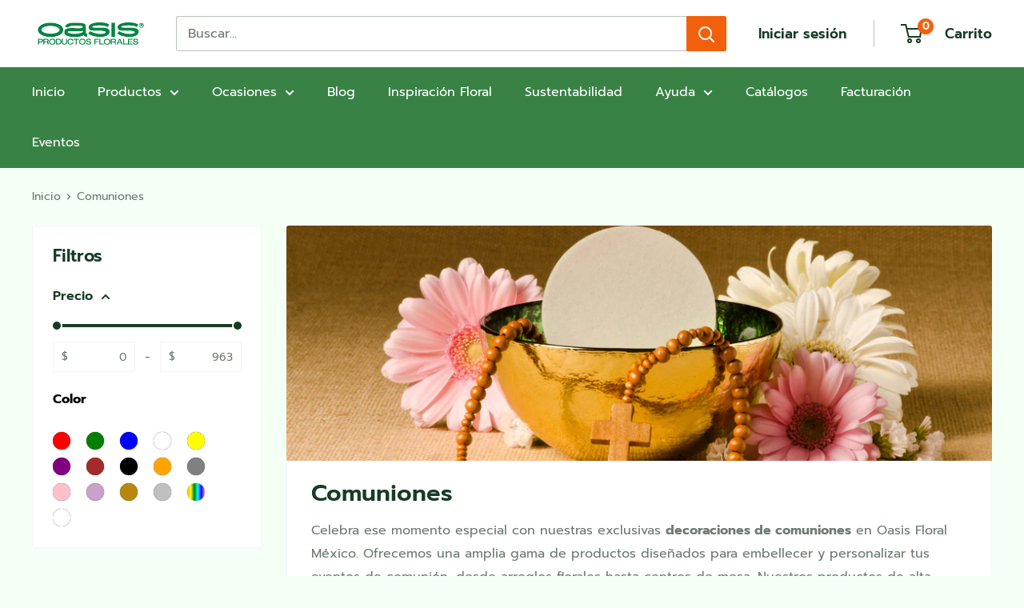

--- FILE ---
content_type: text/html; charset=utf-8
request_url: https://oasisfloral.mx/collections/comuniones
body_size: 157014
content:
<!doctype html>
<html class="no-js" lang="es">
  <head>
    <meta charset="utf-8">
    <meta
      name="viewport"
      content="width=device-width, initial-scale=1.0, height=device-height, minimum-scale=1.0, maximum-scale=1.0"
    >
    <meta name="theme-color" content="#173c24">
    <meta name="ahrefs-site-verification" content="074e82b83a02f3bef74c885aefe9bc39effbcb15b6f6123843be007fa0ba2c73">
    <meta name="google-site-verification" content="cxCTfkX5BpMlH_WlREdHHl_FuKT9HOTq4je4rY58fdc"><title>Productos Oasis para Comuniones - Espuma Floral y Decoración
</title><meta name="description" content="Compra espuma floral y accesorios Oasis para comuniones. Crea decoraciones únicas con calidad profesional. Envíos a todo México."><link rel="canonical" href="https://oasisfloral.mx/collections/comuniones"><link rel="shortcut icon" href="//oasisfloral.mx/cdn/shop/files/oasis-floral-mexico-favicon_96x96.png?v=1630447280" type="image/png"><link rel="preload" as="style" href="//oasisfloral.mx/cdn/shop/t/30/assets/theme.css?v=138898831509255192031761087721">
    <link rel="preload" as="script" href="//oasisfloral.mx/cdn/shop/t/30/assets/theme.js?v=52919660736426732451709849680">
    <link rel="preconnect" href="https://cdn.shopify.com">
    <link rel="preconnect" href="https://fonts.shopifycdn.com">
    <link rel="dns-prefetch" href="https://productreviews.shopifycdn.com">
    <link rel="dns-prefetch" href="https://ajax.googleapis.com">
    <link rel="dns-prefetch" href="https://maps.googleapis.com">
    <link rel="dns-prefetch" href="https://maps.gstatic.com">

    <meta property="og:type" content="website">
  <meta property="og:title" content="Comuniones">
  <meta property="og:image" content="http://oasisfloral.mx/cdn/shop/collections/Comuniones.png?v=1737757757">
  <meta property="og:image:secure_url" content="https://oasisfloral.mx/cdn/shop/collections/Comuniones.png?v=1737757757">
  <meta property="og:image:width" content="800">
  <meta property="og:image:height" content="800"><meta property="og:description" content="Compra espuma floral y accesorios Oasis para comuniones. Crea decoraciones únicas con calidad profesional. Envíos a todo México."><meta property="og:url" content="https://oasisfloral.mx/collections/comuniones">
<meta property="og:site_name" content="OASIS® Productos Florales"><meta name="twitter:card" content="summary"><meta name="twitter:title" content="Comuniones">
  <meta name="twitter:description" content="Celebra ese momento especial con nuestras exclusivas decoraciones de comuniones en Oasis Floral México. Ofrecemos una amplia gama de productos diseñados para embellecer y personalizar tus eventos de comunión, desde arreglos florales hasta centros de mesa. Nuestros productos de alta calidad aseguran que cada detalle esté cuidado, creando un ambiente memorable y elegante. Descubre nuestra colección y encuentra todo lo que necesitas para hacer de tu celebración de comunión un evento inolvidable.
">
  <meta name="twitter:image" content="https://oasisfloral.mx/cdn/shop/collections/Comuniones_600x600_crop_center.png?v=1737757757">
    <link rel="preload" href="//oasisfloral.mx/cdn/fonts/prompt/prompt_n6.96b4f2689a015ecb1f4a0fff0243c285537cfc2f.woff2" as="font" type="font/woff2" crossorigin><link rel="preload" href="//oasisfloral.mx/cdn/fonts/prompt/prompt_n4.55d12409b69157fbb5a35f8e7fe8e1c49ef883c4.woff2" as="font" type="font/woff2" crossorigin><style>
  @font-face {
  font-family: Prompt;
  font-weight: 600;
  font-style: normal;
  font-display: swap;
  src: url("//oasisfloral.mx/cdn/fonts/prompt/prompt_n6.96b4f2689a015ecb1f4a0fff0243c285537cfc2f.woff2") format("woff2"),
       url("//oasisfloral.mx/cdn/fonts/prompt/prompt_n6.872b61fa6072e2d64be60ebfeec341ace2e5815a.woff") format("woff");
}

  @font-face {
  font-family: Prompt;
  font-weight: 400;
  font-style: normal;
  font-display: swap;
  src: url("//oasisfloral.mx/cdn/fonts/prompt/prompt_n4.55d12409b69157fbb5a35f8e7fe8e1c49ef883c4.woff2") format("woff2"),
       url("//oasisfloral.mx/cdn/fonts/prompt/prompt_n4.cb4fce1008c76d3a576d0fc88e84462b52c62ea8.woff") format("woff");
}

@font-face {
  font-family: Prompt;
  font-weight: 600;
  font-style: normal;
  font-display: swap;
  src: url("//oasisfloral.mx/cdn/fonts/prompt/prompt_n6.96b4f2689a015ecb1f4a0fff0243c285537cfc2f.woff2") format("woff2"),
       url("//oasisfloral.mx/cdn/fonts/prompt/prompt_n6.872b61fa6072e2d64be60ebfeec341ace2e5815a.woff") format("woff");
}

@font-face {
  font-family: Prompt;
  font-weight: 600;
  font-style: italic;
  font-display: swap;
  src: url("//oasisfloral.mx/cdn/fonts/prompt/prompt_i6.3abc5811c459defda84257b111fc7522eb734de1.woff2") format("woff2"),
       url("//oasisfloral.mx/cdn/fonts/prompt/prompt_i6.0e12bebb46e87e37b7c669e3266701b8ad2e9bda.woff") format("woff");
}


  @font-face {
  font-family: Prompt;
  font-weight: 700;
  font-style: normal;
  font-display: swap;
  src: url("//oasisfloral.mx/cdn/fonts/prompt/prompt_n7.b02601183b05e61fa7be166e9ccbe02488df9d4e.woff2") format("woff2"),
       url("//oasisfloral.mx/cdn/fonts/prompt/prompt_n7.0d3eedf3dbfa531020ce942da8ca46feac5ed856.woff") format("woff");
}

  @font-face {
  font-family: Prompt;
  font-weight: 400;
  font-style: italic;
  font-display: swap;
  src: url("//oasisfloral.mx/cdn/fonts/prompt/prompt_i4.362b631cc9d785c4bf92e3f9f332c42d636294ca.woff2") format("woff2"),
       url("//oasisfloral.mx/cdn/fonts/prompt/prompt_i4.45744fe70b84b111fe3d48873ef5b24443cf63bf.woff") format("woff");
}

  @font-face {
  font-family: Prompt;
  font-weight: 700;
  font-style: italic;
  font-display: swap;
  src: url("//oasisfloral.mx/cdn/fonts/prompt/prompt_i7.c0196827e2d7ad4d23aa059bfa7dea9b375ef0a1.woff2") format("woff2"),
       url("//oasisfloral.mx/cdn/fonts/prompt/prompt_i7.8cb478a58ee5103386ff964f66617c3a56e70296.woff") format("woff");
}


  :root {
    --default-text-font-size : 15px;
    --base-text-font-size    : 16px;
    --heading-font-family    : Prompt, sans-serif;
    --heading-font-weight    : 600;
    --heading-font-style     : normal;
    --text-font-family       : Prompt, sans-serif;
    --text-font-weight       : 400;
    --text-font-style        : normal;
    --text-font-bolder-weight: 600;
    --text-link-decoration   : underline;

    --text-color               : #6b7c6f;
    --text-color-rgb           : 107, 124, 111;
    --heading-color            : #173c24;
    --border-color             : #f3f5f6;
    --border-color-rgb         : 243, 245, 246;
    --form-border-color        : #e4e9eb;
    --accent-color             : #173c24;
    --accent-color-rgb         : 23, 60, 36;
    --link-color               : #f2600c;
    --link-color-hover         : #a94308;
    --background               : #f4fff6;
    --secondary-background     : #ffffff;
    --secondary-background-rgb : 255, 255, 255;
    --accent-background        : rgba(23, 60, 36, 0.08);

    --input-background: #ffffff;

    --error-color       : #ff0000;
    --error-background  : rgba(255, 0, 0, 0.07);
    --success-color     : #00aa00;
    --success-background: rgba(0, 170, 0, 0.11);

    --primary-button-background      : #f2600c;
    --primary-button-background-rgb  : 242, 96, 12;
    --primary-button-text-color      : #ffffff;
    --secondary-button-background    : #173c24;
    --secondary-button-background-rgb: 23, 60, 36;
    --secondary-button-text-color    : #ffffff;

    --header-background      : #ffffff;
    --header-text-color      : #173c24;
    --header-light-text-color: #173c24;
    --header-border-color    : rgba(23, 60, 36, 0.3);
    --header-accent-color    : #f2600c;

    --footer-background-color:    #173c24;
    --footer-heading-text-color:  #f4fff6;
    --footer-body-text-color:     #ffffff;
    --footer-body-text-color-rgb: 255, 255, 255;
    --footer-accent-color:        #f2600c;
    --footer-accent-color-rgb:    242, 96, 12;
    --footer-border:              none;
    
    --flickity-arrow-color: #b9c4ca;--product-on-sale-accent           : #f2600c;
    --product-on-sale-accent-rgb       : 242, 96, 12;
    --product-on-sale-color            : #ffffff;
    --product-in-stock-color           : #008a00;
    --product-low-stock-color          : #ee0000;
    --product-sold-out-color           : #6b7c6f;
    --product-custom-label-1-background: #008a00;
    --product-custom-label-1-color     : #ffffff;
    --product-custom-label-2-background: #00a500;
    --product-custom-label-2-color     : #ffffff;
    --product-review-star-color        : #ffbd00;

    --mobile-container-gutter : 20px;
    --desktop-container-gutter: 40px;

    /* Shopify related variables */
    --payment-terms-background-color: #f4fff6;
  }
</style>

<script type="2e17ecfdd66c4ce2d9957683-text/javascript">
  // IE11 does not have support for CSS variables, so we have to polyfill them
  if (!(((window || {}).CSS || {}).supports && window.CSS.supports('(--a: 0)'))) {
    const script = document.createElement('script');
    script.type = 'text/javascript';
    script.src = 'https://cdn.jsdelivr.net/npm/css-vars-ponyfill@2';
    script.onload = function() {
      cssVars({});
    };

    document.getElementsByTagName('head')[0].appendChild(script);
  }
</script>


    <script type="2e17ecfdd66c4ce2d9957683-text/javascript">window.performance && window.performance.mark && window.performance.mark('shopify.content_for_header.start');</script><meta id="shopify-digital-wallet" name="shopify-digital-wallet" content="/24675516468/digital_wallets/dialog">
<meta name="shopify-checkout-api-token" content="f231f65942ccdb9feeaa2a855883808d">
<meta id="in-context-paypal-metadata" data-shop-id="24675516468" data-venmo-supported="false" data-environment="production" data-locale="es_ES" data-paypal-v4="true" data-currency="MXN">
<link rel="alternate" type="application/atom+xml" title="Feed" href="/collections/comuniones.atom" />
<link rel="alternate" type="application/json+oembed" href="https://oasisfloral.mx/collections/comuniones.oembed">
<script async="async" src="/checkouts/internal/preloads.js?locale=es-MX" type="2e17ecfdd66c4ce2d9957683-text/javascript"></script>
<script id="shopify-features" type="application/json">{"accessToken":"f231f65942ccdb9feeaa2a855883808d","betas":["rich-media-storefront-analytics"],"domain":"oasisfloral.mx","predictiveSearch":true,"shopId":24675516468,"locale":"es"}</script>
<script type="2e17ecfdd66c4ce2d9957683-text/javascript">var Shopify = Shopify || {};
Shopify.shop = "oasisfloral.myshopify.com";
Shopify.locale = "es";
Shopify.currency = {"active":"MXN","rate":"1.0"};
Shopify.country = "MX";
Shopify.theme = {"name":"Oasis Floral México - Cambios de Marzo 2024","id":132932042804,"schema_name":"Warehouse","schema_version":"2.1.2","theme_store_id":871,"role":"main"};
Shopify.theme.handle = "null";
Shopify.theme.style = {"id":null,"handle":null};
Shopify.cdnHost = "oasisfloral.mx/cdn";
Shopify.routes = Shopify.routes || {};
Shopify.routes.root = "/";</script>
<script type="2e17ecfdd66c4ce2d9957683-module">!function(o){(o.Shopify=o.Shopify||{}).modules=!0}(window);</script>
<script type="2e17ecfdd66c4ce2d9957683-text/javascript">!function(o){function n(){var o=[];function n(){o.push(Array.prototype.slice.apply(arguments))}return n.q=o,n}var t=o.Shopify=o.Shopify||{};t.loadFeatures=n(),t.autoloadFeatures=n()}(window);</script>
<script id="shop-js-analytics" type="application/json">{"pageType":"collection"}</script>
<script defer="defer" async type="2e17ecfdd66c4ce2d9957683-module" src="//oasisfloral.mx/cdn/shopifycloud/shop-js/modules/v2/client.init-shop-cart-sync_DsYPGvvX.es.esm.js"></script>
<script defer="defer" async type="2e17ecfdd66c4ce2d9957683-module" src="//oasisfloral.mx/cdn/shopifycloud/shop-js/modules/v2/chunk.common_C1YIMwSk.esm.js"></script>
<script type="2e17ecfdd66c4ce2d9957683-module">
  await import("//oasisfloral.mx/cdn/shopifycloud/shop-js/modules/v2/client.init-shop-cart-sync_DsYPGvvX.es.esm.js");
await import("//oasisfloral.mx/cdn/shopifycloud/shop-js/modules/v2/chunk.common_C1YIMwSk.esm.js");

  window.Shopify.SignInWithShop?.initShopCartSync?.({"fedCMEnabled":true,"windoidEnabled":true});

</script>
<script type="2e17ecfdd66c4ce2d9957683-text/javascript">(function() {
  var isLoaded = false;
  function asyncLoad() {
    if (isLoaded) return;
    isLoaded = true;
    var urls = ["https:\/\/d23dclunsivw3h.cloudfront.net\/redirect-app.js?shop=oasisfloral.myshopify.com","https:\/\/formbuilder.hulkapps.com\/skeletopapp.js?shop=oasisfloral.myshopify.com","https:\/\/cdn.jsdelivr.net\/gh\/apphq\/slidecart-dist@master\/slidecarthq-forward.js?4\u0026shop=oasisfloral.myshopify.com","https:\/\/cdn.shopify.com\/s\/files\/1\/0683\/1371\/0892\/files\/splmn-shopify-prod-August-31.min.js?v=1693985059\u0026shop=oasisfloral.myshopify.com","https:\/\/cdn.pixeltok.com\/js\/track.js?shop=oasisfloral.myshopify.com","https:\/\/cdn.nfcube.com\/instafeed-cfc81c5de6e045c7aeaec6e8ad53a1b8.js?shop=oasisfloral.myshopify.com","https:\/\/cdn.doofinder.com\/shopify\/doofinder-installed.js?shop=oasisfloral.myshopify.com","https:\/\/assets.tapcart.com\/__tc-ck-loader\/index.js?appId=R0BC6ItIAM\u0026environment=production\u0026shop=oasisfloral.myshopify.com","https:\/\/cdn.hextom.com\/js\/freeshippingbar.js?shop=oasisfloral.myshopify.com","https:\/\/cdn.tapcart.com\/webbridge-sdk\/webbridge.umd.js?shop=oasisfloral.myshopify.com"];
    for (var i = 0; i < urls.length; i++) {
      var s = document.createElement('script');
      s.type = 'text/javascript';
      s.async = true;
      s.src = urls[i];
      var x = document.getElementsByTagName('script')[0];
      x.parentNode.insertBefore(s, x);
    }
  };
  if(window.attachEvent) {
    window.attachEvent('onload', asyncLoad);
  } else {
    window.addEventListener('load', asyncLoad, false);
  }
})();</script>
<script id="__st" type="2e17ecfdd66c4ce2d9957683-text/javascript">var __st={"a":24675516468,"offset":-21600,"reqid":"3d92b84f-d353-4b6d-a75f-e240545f7b48-1762885215","pageurl":"oasisfloral.mx\/collections\/comuniones","u":"35e557c526a7","p":"collection","rtyp":"collection","rid":148920107060};</script>
<script type="2e17ecfdd66c4ce2d9957683-text/javascript">window.ShopifyPaypalV4VisibilityTracking = true;</script>
<script id="captcha-bootstrap" type="2e17ecfdd66c4ce2d9957683-text/javascript">!function(){'use strict';const t='contact',e='account',n='new_comment',o=[[t,t],['blogs',n],['comments',n],[t,'customer']],c=[[e,'customer_login'],[e,'guest_login'],[e,'recover_customer_password'],[e,'create_customer']],r=t=>t.map((([t,e])=>`form[action*='/${t}']:not([data-nocaptcha='true']) input[name='form_type'][value='${e}']`)).join(','),a=t=>()=>t?[...document.querySelectorAll(t)].map((t=>t.form)):[];function s(){const t=[...o],e=r(t);return a(e)}const i='password',u='form_key',d=['recaptcha-v3-token','g-recaptcha-response','h-captcha-response',i],f=()=>{try{return window.sessionStorage}catch{return}},m='__shopify_v',_=t=>t.elements[u];function p(t,e,n=!1){try{const o=window.sessionStorage,c=JSON.parse(o.getItem(e)),{data:r}=function(t){const{data:e,action:n}=t;return t[m]||n?{data:e,action:n}:{data:t,action:n}}(c);for(const[e,n]of Object.entries(r))t.elements[e]&&(t.elements[e].value=n);n&&o.removeItem(e)}catch(o){console.error('form repopulation failed',{error:o})}}const l='form_type',E='cptcha';function T(t){t.dataset[E]=!0}const w=window,h=w.document,L='Shopify',v='ce_forms',y='captcha';let A=!1;((t,e)=>{const n=(g='f06e6c50-85a8-45c8-87d0-21a2b65856fe',I='https://cdn.shopify.com/shopifycloud/storefront-forms-hcaptcha/ce_storefront_forms_captcha_hcaptcha.v1.5.2.iife.js',D={infoText:'Protegido por hCaptcha',privacyText:'Privacidad',termsText:'Términos'},(t,e,n)=>{const o=w[L][v],c=o.bindForm;if(c)return c(t,g,e,D).then(n);var r;o.q.push([[t,g,e,D],n]),r=I,A||(h.body.append(Object.assign(h.createElement('script'),{id:'captcha-provider',async:!0,src:r})),A=!0)});var g,I,D;w[L]=w[L]||{},w[L][v]=w[L][v]||{},w[L][v].q=[],w[L][y]=w[L][y]||{},w[L][y].protect=function(t,e){n(t,void 0,e),T(t)},Object.freeze(w[L][y]),function(t,e,n,w,h,L){const[v,y,A,g]=function(t,e,n){const i=e?o:[],u=t?c:[],d=[...i,...u],f=r(d),m=r(i),_=r(d.filter((([t,e])=>n.includes(e))));return[a(f),a(m),a(_),s()]}(w,h,L),I=t=>{const e=t.target;return e instanceof HTMLFormElement?e:e&&e.form},D=t=>v().includes(t);t.addEventListener('submit',(t=>{const e=I(t);if(!e)return;const n=D(e)&&!e.dataset.hcaptchaBound&&!e.dataset.recaptchaBound,o=_(e),c=g().includes(e)&&(!o||!o.value);(n||c)&&t.preventDefault(),c&&!n&&(function(t){try{if(!f())return;!function(t){const e=f();if(!e)return;const n=_(t);if(!n)return;const o=n.value;o&&e.removeItem(o)}(t);const e=Array.from(Array(32),(()=>Math.random().toString(36)[2])).join('');!function(t,e){_(t)||t.append(Object.assign(document.createElement('input'),{type:'hidden',name:u})),t.elements[u].value=e}(t,e),function(t,e){const n=f();if(!n)return;const o=[...t.querySelectorAll(`input[type='${i}']`)].map((({name:t})=>t)),c=[...d,...o],r={};for(const[a,s]of new FormData(t).entries())c.includes(a)||(r[a]=s);n.setItem(e,JSON.stringify({[m]:1,action:t.action,data:r}))}(t,e)}catch(e){console.error('failed to persist form',e)}}(e),e.submit())}));const S=(t,e)=>{t&&!t.dataset[E]&&(n(t,e.some((e=>e===t))),T(t))};for(const o of['focusin','change'])t.addEventListener(o,(t=>{const e=I(t);D(e)&&S(e,y())}));const B=e.get('form_key'),M=e.get(l),P=B&&M;t.addEventListener('DOMContentLoaded',(()=>{const t=y();if(P)for(const e of t)e.elements[l].value===M&&p(e,B);[...new Set([...A(),...v().filter((t=>'true'===t.dataset.shopifyCaptcha))])].forEach((e=>S(e,t)))}))}(h,new URLSearchParams(w.location.search),n,t,e,['guest_login'])})(!0,!0)}();</script>
<script integrity="sha256-52AcMU7V7pcBOXWImdc/TAGTFKeNjmkeM1Pvks/DTgc=" data-source-attribution="shopify.loadfeatures" defer="defer" src="//oasisfloral.mx/cdn/shopifycloud/storefront/assets/storefront/load_feature-81c60534.js" crossorigin="anonymous" type="2e17ecfdd66c4ce2d9957683-text/javascript"></script>
<script data-source-attribution="shopify.dynamic_checkout.dynamic.init" type="2e17ecfdd66c4ce2d9957683-text/javascript">var Shopify=Shopify||{};Shopify.PaymentButton=Shopify.PaymentButton||{isStorefrontPortableWallets:!0,init:function(){window.Shopify.PaymentButton.init=function(){};var t=document.createElement("script");t.src="https://oasisfloral.mx/cdn/shopifycloud/portable-wallets/latest/portable-wallets.es.js",t.type="module",document.head.appendChild(t)}};
</script>
<script data-source-attribution="shopify.dynamic_checkout.buyer_consent" type="2e17ecfdd66c4ce2d9957683-text/javascript">
  function portableWalletsHideBuyerConsent(e){var t=document.getElementById("shopify-buyer-consent"),n=document.getElementById("shopify-subscription-policy-button");t&&n&&(t.classList.add("hidden"),t.setAttribute("aria-hidden","true"),n.removeEventListener("click",e))}function portableWalletsShowBuyerConsent(e){var t=document.getElementById("shopify-buyer-consent"),n=document.getElementById("shopify-subscription-policy-button");t&&n&&(t.classList.remove("hidden"),t.removeAttribute("aria-hidden"),n.addEventListener("click",e))}window.Shopify?.PaymentButton&&(window.Shopify.PaymentButton.hideBuyerConsent=portableWalletsHideBuyerConsent,window.Shopify.PaymentButton.showBuyerConsent=portableWalletsShowBuyerConsent);
</script>
<script data-source-attribution="shopify.dynamic_checkout.cart.bootstrap" type="2e17ecfdd66c4ce2d9957683-text/javascript">document.addEventListener("DOMContentLoaded",(function(){function t(){return document.querySelector("shopify-accelerated-checkout-cart, shopify-accelerated-checkout")}if(t())Shopify.PaymentButton.init();else{new MutationObserver((function(e,n){t()&&(Shopify.PaymentButton.init(),n.disconnect())})).observe(document.body,{childList:!0,subtree:!0})}}));
</script>
<link id="shopify-accelerated-checkout-styles" rel="stylesheet" media="screen" href="https://oasisfloral.mx/cdn/shopifycloud/portable-wallets/latest/accelerated-checkout-backwards-compat.css" crossorigin="anonymous">
<style id="shopify-accelerated-checkout-cart">
        #shopify-buyer-consent {
  margin-top: 1em;
  display: inline-block;
  width: 100%;
}

#shopify-buyer-consent.hidden {
  display: none;
}

#shopify-subscription-policy-button {
  background: none;
  border: none;
  padding: 0;
  text-decoration: underline;
  font-size: inherit;
  cursor: pointer;
}

#shopify-subscription-policy-button::before {
  box-shadow: none;
}

      </style>

<script type="2e17ecfdd66c4ce2d9957683-text/javascript">window.performance && window.performance.mark && window.performance.mark('shopify.content_for_header.end');</script>

    <link rel="stylesheet" href="//oasisfloral.mx/cdn/shop/t/30/assets/theme.css?v=138898831509255192031761087721">

    


  <script type="application/ld+json">
  {
    "@context": "http://schema.org",
    "@type": "BreadcrumbList",
  "itemListElement": [{
      "@type": "ListItem",
      "position": 1,
      "name": "Inicio",
      "item": "https://oasisfloral.mx"
    },{
          "@type": "ListItem",
          "position": 2,
          "name": "Comuniones",
          "item": "https://oasisfloral.mx/collections/comuniones"
        }]
  }
  </script>


    <script defer type="2e17ecfdd66c4ce2d9957683-text/javascript">
      // This allows to expose several variables to the global scope, to be used in scripts
      window.theme = {
        pageType: "collection",
        cartCount: 0,
        moneyFormat: "$ {{amount}}",
        moneyWithCurrencyFormat: "$ {{amount}} MXN",
        showDiscount: true,
        discountMode: "saving",
        searchMode: "product,article",
        searchUnavailableProducts: "last",
        cartType: "page"
      };

      window.routes = {
        rootUrl: "\/",
        rootUrlWithoutSlash: '',
        cartUrl: "\/cart",
        cartAddUrl: "\/cart\/add",
        cartChangeUrl: "\/cart\/change",
        searchUrl: "\/search",
        productRecommendationsUrl: "\/recommendations\/products"
      };

      window.languages = {
        productRegularPrice: "Precio habitual",
        productSalePrice: "Precio de venta",
        collectionOnSaleLabel: "Ahorra {{savings}}",
        productFormUnavailable: "No disponible",
        productFormAddToCart: "Añadir al carrito",
        productFormSoldOut: "Agotado",
        productAdded: "El producto ha sido añadido al carrito",
        productAddedShort: "Añadido !",
        shippingEstimatorNoResults: "No se pudo encontrar envío para su dirección.",
        shippingEstimatorOneResult: "Hay una tarifa de envío para su dirección :",
        shippingEstimatorMultipleResults: "Hay {{count}} tarifas de envío para su dirección :",
        shippingEstimatorErrors: "Hay algunos errores :"
      };

      window.lazySizesConfig = {
        loadHidden: false,
        hFac: 0.8,
        expFactor: 3,
        customMedia: {
          '--phone': '(max-width: 640px)',
          '--tablet': '(min-width: 641px) and (max-width: 1023px)',
          '--lap': '(min-width: 1024px)'
        }
      };

      document.documentElement.className = document.documentElement.className.replace('no-js', 'js');
    </script><script src="//oasisfloral.mx/cdn/shop/t/30/assets/theme.js?v=52919660736426732451709849680" defer type="2e17ecfdd66c4ce2d9957683-text/javascript"></script>
    <script src="//oasisfloral.mx/cdn/shop/t/30/assets/custom.js?v=102476495355921946141709849680" defer type="2e17ecfdd66c4ce2d9957683-text/javascript"></script><script defer type="2e17ecfdd66c4ce2d9957683-text/javascript">
        (function () {
          window.onpageshow = function() {
            // We force re-freshing the cart content onpageshow, as most browsers will serve a cache copy when hitting the
            // back button, which cause staled data
            document.documentElement.dispatchEvent(new CustomEvent('cart:refresh', {
              bubbles: true,
              detail: {scrollToTop: false}
            }));
          };
        })();
      </script><script src="https://055d0fa2e48b4d47965d231c8ddab826.js.ubembed.com" async defer type="2e17ecfdd66c4ce2d9957683-text/javascript"></script>

    <!-- Google Tag Manager -->
    <script defer type="2e17ecfdd66c4ce2d9957683-text/javascript">
      (function(w,d,s,l,i){w[l]=w[l]||[];w[l].push({'gtm.start':
      new Date().getTime(),event:'gtm.js'});var f=d.getElementsByTagName(s)[0],
      j=d.createElement(s),dl=l!='dataLayer'?'&l='+l:'';j.async=true;j.src=
      'https://www.googletagmanager.com/gtm.js?id='+i+dl;f.parentNode.insertBefore(j,f);
      })(window,document,'script','dataLayer','GTM-TTGH6J7');
    </script>
    <!-- End Google Tag Manager -->

    <meta name="google-site-verification" content="pCTi7FZma_ok-cfT0rJqfuE93Hyrdxr1VXRSvV7-O8E">
    <meta name="google-site-verification" content="HbT7w-iR4ecjI3-WoQAvSDgw1h7PSloEdQ6mwhYpTHU">

    <!-- DOOFINDER-SHOPIFY -->
     <script type="2e17ecfdd66c4ce2d9957683-text/javascript">
  const dfLayerOptions = {
    installationId: '9bf4acd4-68c7-4f54-9ce4-0bd46aae039a',
    zone: 'us1'
  };

  
/** START SHOPIFY ADD TO CART **/
document.addEventListener('doofinder.cart.add', function(event) {

  const product_endpoint = new URL(event.detail.link).pathname + '.js'

  fetch(product_endpoint, {
      method: 'GET',
      headers: {
        'Content-Type': 'application/json'
      },
    })
    .then(response => {
      return response.json()
    })
    .then(data => {
      variant_id = get_variant_id(parseInt(event.detail.item_id), data)
      if (variant_id) {
        add_to_cart(variant_id, event.detail.amount)
      } else {
        window.location.href = event.detail.link
      }
    })
    .catch((error) => {
      console.error('Error:', error)
    })

  function get_variant_id(product_id, product_data) {
    if (product_data.variants.length > 1) {
      if (is_variant_id_in_list(product_id, product_data.variants)) {
        return product_id
      }
      return false
    } else {
      return product_data.variants[0].id
    }
  }

  function is_variant_id_in_list(variant_id, variant_list) {
    let is_variant = false

    variant_list.forEach(variant => {
      if (variant.id === variant_id) {
        is_variant = true
      }
    })

    return is_variant
  }

  function add_to_cart(id, amount) {
    let formData = {
      'items': [{
        'id': id,
        'quantity': amount
      }],
      sections: "cart-items,cart-icon-bubble,cart-live-region-text,cart-footer"
    }

    const route = window.Shopify.routes.root ?
      window.Shopify.routes.root + 'cart/add.js' :
      window.Shopify.routes.cart_url + '/add.js' ;

    fetch(route, {
        method: 'POST',
        headers: {
          'Content-Type': 'application/json'
        },
        body: JSON.stringify(formData)
      })
      .then(response => response.json())
      .then(data => {renderSections(data.sections)})
      .catch((error) => {
        console.error('Error:', error)
      });
  }

  function renderSections(sections){
    for( section_id in sections ){
      let section = document.querySelector("#"+section_id);
      let section_html = sections[section_id];
      if(section && section_html){
        section.innerHTML = section_html;
      }
    }
  }
});
/** END SHOPIFY ADD TO CART **/


/** START SHOPIFY OPTIONS **/
dfLayerOptions.language = "es";
/** END SHOPIFY OPTIONS **/



  (function (l, a, y, e, r, s) {
    r = l.createElement(a); r.onload = e; r.async = 1; r.src = y;
    s = l.getElementsByTagName(a)[0]; s.parentNode.insertBefore(r, s);
  })(document, 'script', 'https://cdn.doofinder.com/livelayer/1/js/loader.min.js', function () {
    doofinderLoader.load(dfLayerOptions);
  });
</script>
 
    <!-- /DOOFINDER-SHOPIFY -->






  <!-- BEGIN app block: shopify://apps/klaviyo-email-marketing-sms/blocks/klaviyo-onsite-embed/2632fe16-c075-4321-a88b-50b567f42507 -->












  <script async src="https://static.klaviyo.com/onsite/js/Yi3vtk/klaviyo.js?company_id=Yi3vtk" type="2e17ecfdd66c4ce2d9957683-text/javascript"></script>
  <script type="2e17ecfdd66c4ce2d9957683-text/javascript">!function(){if(!window.klaviyo){window._klOnsite=window._klOnsite||[];try{window.klaviyo=new Proxy({},{get:function(n,i){return"push"===i?function(){var n;(n=window._klOnsite).push.apply(n,arguments)}:function(){for(var n=arguments.length,o=new Array(n),w=0;w<n;w++)o[w]=arguments[w];var t="function"==typeof o[o.length-1]?o.pop():void 0,e=new Promise((function(n){window._klOnsite.push([i].concat(o,[function(i){t&&t(i),n(i)}]))}));return e}}})}catch(n){window.klaviyo=window.klaviyo||[],window.klaviyo.push=function(){var n;(n=window._klOnsite).push.apply(n,arguments)}}}}();</script>

  




  <script type="2e17ecfdd66c4ce2d9957683-text/javascript">
    window.klaviyoReviewsProductDesignMode = false
  </script>







<!-- END app block --><!-- BEGIN app block: shopify://apps/judge-me-reviews/blocks/judgeme_core/61ccd3b1-a9f2-4160-9fe9-4fec8413e5d8 --><!-- Start of Judge.me Core -->




<link rel="dns-prefetch" href="https://cdnwidget.judge.me">
<link rel="dns-prefetch" href="https://cdn.judge.me">
<link rel="dns-prefetch" href="https://cdn1.judge.me">
<link rel="dns-prefetch" href="https://api.judge.me">

<script data-cfasync='false' class='jdgm-settings-script'>window.jdgmSettings={"pagination":5,"disable_web_reviews":false,"badge_no_review_text":"Sin reseñas","badge_n_reviews_text":"{{ n }} reseña/reseñas","badge_star_color":"#f2600c","hide_badge_preview_if_no_reviews":true,"badge_hide_text":false,"enforce_center_preview_badge":false,"widget_title":"Reseñas de Clientes","widget_open_form_text":"Escribir una reseña","widget_close_form_text":"Cancelar reseña","widget_refresh_page_text":"Actualizar página","widget_summary_text":"Basado en {{ number_of_reviews }} reseña/reseñas","widget_no_review_text":"Sin reseñas","widget_name_field_text":"Nombre","widget_verified_name_field_text":"Nombre verificado (público)","widget_name_placeholder_text":"Ingrese su nombre (público)","widget_required_field_error_text":"Este campo es obligatorio.","widget_email_field_text":"Correo electrónico","widget_verified_email_field_text":"Correo electrónico verificado (privado, no puede ser editado)","widget_email_placeholder_text":"Ingrese su correo electrónico (privado)","widget_email_field_error_text":"Por favor ingrese un correo electrónico válido","widget_rating_field_text":"Calificación","widget_review_title_field_text":"Título de la Reseña","widget_review_title_placeholder_text":"Dele un título a su reseña","widget_review_body_field_text":"Reseña","widget_review_body_placeholder_text":"Escriba sus comentarios aquí","widget_pictures_field_text":"Imagen/Video (opcional)","widget_submit_review_text":"Enviar Reseña","widget_submit_verified_review_text":"Enviar reseña verificada","widget_submit_success_msg_with_auto_publish":"¡Gracias! Por favor actualice la página en unos momentos para ver su reseña. Puede eliminar o editar su reseña iniciando sesión en \u003ca href='https://judge.me/login' target='_blank' rel='nofollow noopener'\u003eJudge.me\u003c/a\u003e","widget_submit_success_msg_no_auto_publish":"¡Gracias! Su reseña será publicada apenas sea aprobada por el admin de la tienda. Puede eliminar o editar su reseña iniciando sesión en \u003ca href='https://judge.me/login' target='_blank' rel='nofollow noopener'\u003eJudge.me\u003c/a\u003e","widget_show_default_reviews_out_of_total_text":"Mostrando {{ n_reviews_shown }} de {{ n_reviews }} reseñas.","widget_show_all_link_text":"Mostrar todo","widget_show_less_link_text":"Mostrar menos","widget_author_said_text":"{{ reviewer_name }} dijo:","widget_days_text":"Hace {{ n }} día/días","widget_weeks_text":"Hace {{ n }} semana/semanas","widget_months_text":"Hace {{ n }} mes/meses","widget_years_text":"Hace {{ n }} año/años","widget_yesterday_text":"Ayer","widget_today_text":"Hoy","widget_replied_text":"\u003e\u003e {{ shop_name }} respondió:","widget_read_more_text":"Leer más","widget_rating_filter_see_all_text":"Ver todas las reseñas","widget_sorting_most_recent_text":"Más Recientes","widget_sorting_highest_rating_text":"Mejor Rating","widget_sorting_lowest_rating_text":"Peor Rating","widget_sorting_with_pictures_text":"Sólo Fotos","widget_sorting_most_helpful_text":"Más Útiles","widget_open_question_form_text":"Hacer una pregunta","widget_reviews_subtab_text":"Reseñas","widget_questions_subtab_text":"Preguntas","widget_question_label_text":"Pregunta","widget_answer_label_text":"Respuesta","widget_question_placeholder_text":"Escriba su pregunta aquí","widget_submit_question_text":"Enviar pregunta","widget_question_submit_success_text":"¡Gracias por su pregunta! Le notificaremos una vez haya sido contestada.","widget_star_color":"#f2600c","verified_badge_text":"Verificada","verified_badge_placement":"left-of-reviewer-name","widget_hide_border":false,"widget_social_share":false,"all_reviews_include_out_of_store_products":true,"all_reviews_out_of_store_text":"(fuera de tienda)","all_reviews_product_name_prefix_text":"sobre","enable_review_pictures":true,"widget_product_reviews_subtab_text":"Reseñas de Producto","widget_shop_reviews_subtab_text":"Reseñas de Tienda","widget_write_a_store_review_text":"Escribir una reseña de la tienda","widget_other_languages_heading":"Reseñas en Otros Idiomas","widget_sorting_pictures_first_text":"Fotos Primero","floating_tab_button_name":"★ Reseñas","floating_tab_title":"Deje que los clientes hablen por nosotros","floating_tab_url":"","floating_tab_url_enabled":false,"all_reviews_text_badge_text":"Los clientes nos califican {{ shop.metafields.judgeme.all_reviews_rating | round: 1 }}/5 según {{ shop.metafields.judgeme.all_reviews_count }} reseñas.","all_reviews_text_badge_text_branded_style":"{{ shop.metafields.judgeme.all_reviews_rating | round: 1 }} de 5 estrellas según {{ shop.metafields.judgeme.all_reviews_count }} reseñas","all_reviews_text_badge_url":"","featured_carousel_title":"Deje que los clientes hablen por nosotros","featured_carousel_count_text":"de {{ n }} reseñas","featured_carousel_url":"","verified_count_badge_color_style":"custom","verified_count_badge_color":"#F2600C","verified_count_badge_url":"","widget_star_use_custom_color":true,"picture_reminder_submit_button":"Subir fotos","widget_sorting_videos_first_text":"Videos Primero","widget_review_pending_text":"Pendiente","remove_microdata_snippet":true,"preview_badge_no_question_text":"Sin preguntas","preview_badge_n_question_text":"{{ number_of_questions }} pregunta/preguntas","widget_search_bar_placeholder":"Buscar reseñas","widget_sorting_verified_only_text":"Sólo verificadas","featured_carousel_verified_badge_enable":true,"featured_carousel_more_reviews_button_text":"Read more reviews","featured_carousel_view_product_button_text":"Ver el producto","all_reviews_page_load_more_text":"Cargar más reseñas","widget_advanced_speed_features":5,"widget_public_name_text":"mostrado públicamente como","default_reviewer_name_has_non_latin":true,"widget_reviewer_anonymous":"Anónimo","medals_widget_title":"Medallas de revisión de Judge.me","medals_widget_background_color":"#F2600C","medals_widget_elements_color":"#F2600C","widget_invalid_yt_video_url_error_text":"No es una URL de video de YouTube","widget_max_length_field_error_text":"Introduzca no más de {0} caracteres.","widget_verified_by_shop_text":"Verificado por Shop","widget_load_with_code_splitting":true,"widget_ugc_title":"Hecho por nosotros, compartido por ti","widget_ugc_subtitle":"Etiquétanos para ver tu foto destacada en nuestra página","widget_ugc_primary_button_text":"Compra ahora","widget_ugc_secondary_button_text":"Carga más","widget_ugc_reviews_button_text":"Ver reseñas","widget_primary_color":"#00aa00","widget_summary_average_rating_text":"{{ average_rating }} de 5","widget_media_grid_title":"Fotos y videos de clientes","widget_media_grid_see_more_text":"Ver más","widget_verified_by_judgeme_text":"Verificado por Judge.me","widget_verified_by_judgeme_text_in_store_medals":"Verified by Judge.me","widget_media_field_exceed_quantity_message":"Lo sentimos, solo podemos aceptar {{ max_media }} para una revisión.","widget_media_field_exceed_limit_message":"{{ file_name }} es demasiado grande, seleccione {{ media_type }} menos de {{ size_limit }}MB.","widget_review_submitted_text":"¡Reseña enviada!","widget_question_submitted_text":"¡Pregunta enviada!","widget_close_form_text_question":"Cancelar","widget_write_your_answer_here_text":"Escribe tu respuesta aquí","widget_enabled_branded_link":true,"widget_show_collected_by_judgeme":true,"widget_collected_by_judgeme_text":"recogidos por Judge.me","widget_load_more_text":"Carga más","widget_full_review_text":"Revision completa","widget_read_more_reviews_text":"Leer más reseñas","widget_read_questions_text":"Leer preguntas","widget_questions_and_answers_text":"preguntas y respuestas","widget_verified_by_text":"Verificada por","widget_number_of_reviews_text":"{{ number_of_reviews }} reseñas","widget_back_button_text":"Atrás","widget_next_button_text":"Próximo","widget_custom_forms_filter_button":"Filtros","custom_forms_style":"vertical","how_reviews_are_collected":"¿Cómo se recopilan las reseñas?","widget_gdpr_statement":"Cómo utilizamos sus datos: sólo nos pondremos en contacto con usted en relación con la reseña que ha dejado, y sólo si es necesario. al enviar su reseña, usted acepta los \u003ca href='https://judge.me/terms' target='_blank' rel='nofollow noopener'\u003etérminos y condiciones\u003c/a\u003e y \u003ca href='https://judge.me/privacy' target='_blank' rel='nofollow noopener'\u003epolítica de privacidad\u003c/a\u003e y políticas de \u003ca href='https://judge.me/content-policy' target='_blank' rel='nofollow noopener'\u003econtent\u003c/a\u003e de Judge.me.","review_snippet_widget_round_border_style":true,"review_snippet_widget_card_color":"#FFFFFF","review_snippet_widget_slider_arrows_background_color":"#FFFFFF","review_snippet_widget_slider_arrows_color":"#000000","review_snippet_widget_star_color":"#339999","preview_badge_collection_page_install_preference":true,"preview_badge_product_page_install_preference":true,"review_widget_best_location":true,"platform":"shopify","branding_url":"https://app.judge.me/reviews","branding_text":"Powered by Judge.me","locale":"en","reply_name":"OASIS® Productos Florales","widget_version":"3.0","footer":true,"autopublish":false,"review_dates":true,"enable_custom_form":false,"enable_multi_locales_translations":false,"can_be_branded":false,"reply_name_text":"OASIS® Productos Florales"};</script> <style class='jdgm-settings-style'>﻿.jdgm-xx{left:0}:root{--jdgm-primary-color: #0a0;--jdgm-secondary-color: rgba(0,170,0,0.1);--jdgm-star-color: #f2600c;--jdgm-write-review-text-color: white;--jdgm-write-review-bg-color: #00aa00;--jdgm-paginate-color: #0a0;--jdgm-border-radius: 0;--jdgm-reviewer-name-color: #00aa00}.jdgm-histogram__bar-content{background-color:#0a0}.jdgm-rev[data-verified-buyer=true] .jdgm-rev__icon.jdgm-rev__icon:after,.jdgm-rev__buyer-badge.jdgm-rev__buyer-badge{color:white;background-color:#0a0}.jdgm-review-widget--small .jdgm-gallery.jdgm-gallery .jdgm-gallery__thumbnail-link:nth-child(8) .jdgm-gallery__thumbnail-wrapper.jdgm-gallery__thumbnail-wrapper:before{content:"Ver más"}@media only screen and (min-width: 768px){.jdgm-gallery.jdgm-gallery .jdgm-gallery__thumbnail-link:nth-child(8) .jdgm-gallery__thumbnail-wrapper.jdgm-gallery__thumbnail-wrapper:before{content:"Ver más"}}.jdgm-preview-badge .jdgm-star.jdgm-star{color:#f2600c}.jdgm-prev-badge[data-average-rating='0.00']{display:none !important}.jdgm-author-all-initials{display:none !important}.jdgm-author-last-initial{display:none !important}.jdgm-rev-widg__title{visibility:hidden}.jdgm-rev-widg__summary-text{visibility:hidden}.jdgm-prev-badge__text{visibility:hidden}.jdgm-rev__prod-link-prefix:before{content:'sobre'}.jdgm-rev__out-of-store-text:before{content:'(fuera de tienda)'}@media only screen and (min-width: 768px){.jdgm-rev__pics .jdgm-rev_all-rev-page-picture-separator,.jdgm-rev__pics .jdgm-rev__product-picture{display:none}}@media only screen and (max-width: 768px){.jdgm-rev__pics .jdgm-rev_all-rev-page-picture-separator,.jdgm-rev__pics .jdgm-rev__product-picture{display:none}}.jdgm-preview-badge[data-template="index"]{display:none !important}.jdgm-verified-count-badget[data-from-snippet="true"]{display:none !important}.jdgm-carousel-wrapper[data-from-snippet="true"]{display:none !important}.jdgm-all-reviews-text[data-from-snippet="true"]{display:none !important}.jdgm-medals-section[data-from-snippet="true"]{display:none !important}.jdgm-ugc-media-wrapper[data-from-snippet="true"]{display:none !important}.jdgm-review-snippet-widget .jdgm-rev-snippet-widget__cards-container .jdgm-rev-snippet-card{border-radius:8px;background:#fff}.jdgm-review-snippet-widget .jdgm-rev-snippet-widget__cards-container .jdgm-rev-snippet-card__rev-rating .jdgm-star{color:#399}.jdgm-review-snippet-widget .jdgm-rev-snippet-widget__prev-btn,.jdgm-review-snippet-widget .jdgm-rev-snippet-widget__next-btn{border-radius:50%;background:#fff}.jdgm-review-snippet-widget .jdgm-rev-snippet-widget__prev-btn>svg,.jdgm-review-snippet-widget .jdgm-rev-snippet-widget__next-btn>svg{fill:#000}.jdgm-full-rev-modal.rev-snippet-widget .jm-mfp-container .jm-mfp-content,.jdgm-full-rev-modal.rev-snippet-widget .jm-mfp-container .jdgm-full-rev__icon,.jdgm-full-rev-modal.rev-snippet-widget .jm-mfp-container .jdgm-full-rev__pic-img,.jdgm-full-rev-modal.rev-snippet-widget .jm-mfp-container .jdgm-full-rev__reply{border-radius:8px}.jdgm-full-rev-modal.rev-snippet-widget .jm-mfp-container .jdgm-full-rev[data-verified-buyer="true"] .jdgm-full-rev__icon::after{border-radius:8px}.jdgm-full-rev-modal.rev-snippet-widget .jm-mfp-container .jdgm-full-rev .jdgm-rev__buyer-badge{border-radius:calc( 8px / 2 )}.jdgm-full-rev-modal.rev-snippet-widget .jm-mfp-container .jdgm-full-rev .jdgm-full-rev__replier::before{content:'OASIS® Productos Florales'}.jdgm-full-rev-modal.rev-snippet-widget .jm-mfp-container .jdgm-full-rev .jdgm-full-rev__product-button{border-radius:calc( 8px * 6 )}
</style> <style class='jdgm-settings-style'></style>

  
  
  
  <style class='jdgm-miracle-styles'>
  @-webkit-keyframes jdgm-spin{0%{-webkit-transform:rotate(0deg);-ms-transform:rotate(0deg);transform:rotate(0deg)}100%{-webkit-transform:rotate(359deg);-ms-transform:rotate(359deg);transform:rotate(359deg)}}@keyframes jdgm-spin{0%{-webkit-transform:rotate(0deg);-ms-transform:rotate(0deg);transform:rotate(0deg)}100%{-webkit-transform:rotate(359deg);-ms-transform:rotate(359deg);transform:rotate(359deg)}}@font-face{font-family:'JudgemeStar';src:url("[data-uri]") format("woff");font-weight:normal;font-style:normal}.jdgm-star{font-family:'JudgemeStar';display:inline !important;text-decoration:none !important;padding:0 4px 0 0 !important;margin:0 !important;font-weight:bold;opacity:1;-webkit-font-smoothing:antialiased;-moz-osx-font-smoothing:grayscale}.jdgm-star:hover{opacity:1}.jdgm-star:last-of-type{padding:0 !important}.jdgm-star.jdgm--on:before{content:"\e000"}.jdgm-star.jdgm--off:before{content:"\e001"}.jdgm-star.jdgm--half:before{content:"\e002"}.jdgm-widget *{margin:0;line-height:1.4;-webkit-box-sizing:border-box;-moz-box-sizing:border-box;box-sizing:border-box;-webkit-overflow-scrolling:touch}.jdgm-hidden{display:none !important;visibility:hidden !important}.jdgm-temp-hidden{display:none}.jdgm-spinner{width:40px;height:40px;margin:auto;border-radius:50%;border-top:2px solid #eee;border-right:2px solid #eee;border-bottom:2px solid #eee;border-left:2px solid #ccc;-webkit-animation:jdgm-spin 0.8s infinite linear;animation:jdgm-spin 0.8s infinite linear}.jdgm-prev-badge{display:block !important}

</style>


  
  
   


<script data-cfasync='false' class='jdgm-script'>
!function(e){window.jdgm=window.jdgm||{},jdgm.CDN_HOST="https://cdnwidget.judge.me/",jdgm.API_HOST="https://api.judge.me/",jdgm.CDN_BASE_URL="https://cdn.shopify.com/extensions/019a72b8-edf7-7b89-88e7-5978b191953f/judgeme-extensions-197/assets/",
jdgm.docReady=function(d){(e.attachEvent?"complete"===e.readyState:"loading"!==e.readyState)?
setTimeout(d,0):e.addEventListener("DOMContentLoaded",d)},jdgm.loadCSS=function(d,t,o,a){
!o&&jdgm.loadCSS.requestedUrls.indexOf(d)>=0||(jdgm.loadCSS.requestedUrls.push(d),
(a=e.createElement("link")).rel="stylesheet",a.class="jdgm-stylesheet",a.media="nope!",
a.href=d,a.onload=function(){this.media="all",t&&setTimeout(t)},e.body.appendChild(a))},
jdgm.loadCSS.requestedUrls=[],jdgm.loadJS=function(e,d){var t=new XMLHttpRequest;
t.onreadystatechange=function(){4===t.readyState&&(Function(t.response)(),d&&d(t.response))},
t.open("GET",e),t.send()},jdgm.docReady((function(){(window.jdgmLoadCSS||e.querySelectorAll(
".jdgm-widget, .jdgm-all-reviews-page").length>0)&&(jdgmSettings.widget_load_with_code_splitting?
parseFloat(jdgmSettings.widget_version)>=3?jdgm.loadCSS(jdgm.CDN_HOST+"widget_v3/base.css"):
jdgm.loadCSS(jdgm.CDN_HOST+"widget/base.css"):jdgm.loadCSS(jdgm.CDN_HOST+"shopify_v2.css"),
jdgm.loadJS(jdgm.CDN_HOST+"loader.js"))}))}(document);
</script>
<noscript><link rel="stylesheet" type="text/css" media="all" href="https://cdnwidget.judge.me/shopify_v2.css"></noscript>

<!-- BEGIN app snippet: theme_fix_tags --><script type="2e17ecfdd66c4ce2d9957683-text/javascript">
  (function() {
    var jdgmThemeFixes = null;
    if (!jdgmThemeFixes) return;
    var thisThemeFix = jdgmThemeFixes[Shopify.theme.id];
    if (!thisThemeFix) return;

    if (thisThemeFix.html) {
      document.addEventListener("DOMContentLoaded", function() {
        var htmlDiv = document.createElement('div');
        htmlDiv.classList.add('jdgm-theme-fix-html');
        htmlDiv.innerHTML = thisThemeFix.html;
        document.body.append(htmlDiv);
      });
    };

    if (thisThemeFix.css) {
      var styleTag = document.createElement('style');
      styleTag.classList.add('jdgm-theme-fix-style');
      styleTag.innerHTML = thisThemeFix.css;
      document.head.append(styleTag);
    };

    if (thisThemeFix.js) {
      var scriptTag = document.createElement('script');
      scriptTag.classList.add('jdgm-theme-fix-script');
      scriptTag.innerHTML = thisThemeFix.js;
      document.head.append(scriptTag);
    };
  })();
</script>
<!-- END app snippet -->
<!-- End of Judge.me Core -->



<!-- END app block --><script src="https://cdn.shopify.com/extensions/019a26a9-fb7e-792f-8791-2baa6b23fbe2/smile-shopify-app-extensions-238/assets/smile-loader.js" type="2e17ecfdd66c4ce2d9957683-text/javascript" defer="defer"></script>
<script src="https://cdn.shopify.com/extensions/0199ed94-73ff-7892-af02-6cf6ab379a2c/essential-countdown-timer-47/assets/countdown_timer_essential_apps.min.js" type="2e17ecfdd66c4ce2d9957683-text/javascript" defer="defer"></script>
<script src="https://cdn.shopify.com/extensions/019a617c-8c2f-7b24-95b9-0442c78fc1bb/app-fsb-prod-107/assets/freeshippingbar.js" type="2e17ecfdd66c4ce2d9957683-text/javascript" defer="defer"></script>
<script src="https://cdn.shopify.com/extensions/019a72b8-edf7-7b89-88e7-5978b191953f/judgeme-extensions-197/assets/loader.js" type="2e17ecfdd66c4ce2d9957683-text/javascript" defer="defer"></script>
<link href="https://monorail-edge.shopifysvc.com" rel="dns-prefetch">
<script type="2e17ecfdd66c4ce2d9957683-text/javascript">(function(){if ("sendBeacon" in navigator && "performance" in window) {try {var session_token_from_headers = performance.getEntriesByType('navigation')[0].serverTiming.find(x => x.name == '_s').description;} catch {var session_token_from_headers = undefined;}var session_cookie_matches = document.cookie.match(/_shopify_s=([^;]*)/);var session_token_from_cookie = session_cookie_matches && session_cookie_matches.length === 2 ? session_cookie_matches[1] : "";var session_token = session_token_from_headers || session_token_from_cookie || "";function handle_abandonment_event(e) {var entries = performance.getEntries().filter(function(entry) {return /monorail-edge.shopifysvc.com/.test(entry.name);});if (!window.abandonment_tracked && entries.length === 0) {window.abandonment_tracked = true;var currentMs = Date.now();var navigation_start = performance.timing.navigationStart;var payload = {shop_id: 24675516468,url: window.location.href,navigation_start,duration: currentMs - navigation_start,session_token,page_type: "collection"};window.navigator.sendBeacon("https://monorail-edge.shopifysvc.com/v1/produce", JSON.stringify({schema_id: "online_store_buyer_site_abandonment/1.1",payload: payload,metadata: {event_created_at_ms: currentMs,event_sent_at_ms: currentMs}}));}}window.addEventListener('pagehide', handle_abandonment_event);}}());</script>
<script id="web-pixels-manager-setup" type="2e17ecfdd66c4ce2d9957683-text/javascript">(function e(e,d,r,n,o){if(void 0===o&&(o={}),!Boolean(null===(a=null===(i=window.Shopify)||void 0===i?void 0:i.analytics)||void 0===a?void 0:a.replayQueue)){var i,a;window.Shopify=window.Shopify||{};var t=window.Shopify;t.analytics=t.analytics||{};var s=t.analytics;s.replayQueue=[],s.publish=function(e,d,r){return s.replayQueue.push([e,d,r]),!0};try{self.performance.mark("wpm:start")}catch(e){}var l=function(){var e={modern:/Edge?\/(1{2}[4-9]|1[2-9]\d|[2-9]\d{2}|\d{4,})\.\d+(\.\d+|)|Firefox\/(1{2}[4-9]|1[2-9]\d|[2-9]\d{2}|\d{4,})\.\d+(\.\d+|)|Chrom(ium|e)\/(9{2}|\d{3,})\.\d+(\.\d+|)|(Maci|X1{2}).+ Version\/(15\.\d+|(1[6-9]|[2-9]\d|\d{3,})\.\d+)([,.]\d+|)( \(\w+\)|)( Mobile\/\w+|) Safari\/|Chrome.+OPR\/(9{2}|\d{3,})\.\d+\.\d+|(CPU[ +]OS|iPhone[ +]OS|CPU[ +]iPhone|CPU IPhone OS|CPU iPad OS)[ +]+(15[._]\d+|(1[6-9]|[2-9]\d|\d{3,})[._]\d+)([._]\d+|)|Android:?[ /-](13[3-9]|1[4-9]\d|[2-9]\d{2}|\d{4,})(\.\d+|)(\.\d+|)|Android.+Firefox\/(13[5-9]|1[4-9]\d|[2-9]\d{2}|\d{4,})\.\d+(\.\d+|)|Android.+Chrom(ium|e)\/(13[3-9]|1[4-9]\d|[2-9]\d{2}|\d{4,})\.\d+(\.\d+|)|SamsungBrowser\/([2-9]\d|\d{3,})\.\d+/,legacy:/Edge?\/(1[6-9]|[2-9]\d|\d{3,})\.\d+(\.\d+|)|Firefox\/(5[4-9]|[6-9]\d|\d{3,})\.\d+(\.\d+|)|Chrom(ium|e)\/(5[1-9]|[6-9]\d|\d{3,})\.\d+(\.\d+|)([\d.]+$|.*Safari\/(?![\d.]+ Edge\/[\d.]+$))|(Maci|X1{2}).+ Version\/(10\.\d+|(1[1-9]|[2-9]\d|\d{3,})\.\d+)([,.]\d+|)( \(\w+\)|)( Mobile\/\w+|) Safari\/|Chrome.+OPR\/(3[89]|[4-9]\d|\d{3,})\.\d+\.\d+|(CPU[ +]OS|iPhone[ +]OS|CPU[ +]iPhone|CPU IPhone OS|CPU iPad OS)[ +]+(10[._]\d+|(1[1-9]|[2-9]\d|\d{3,})[._]\d+)([._]\d+|)|Android:?[ /-](13[3-9]|1[4-9]\d|[2-9]\d{2}|\d{4,})(\.\d+|)(\.\d+|)|Mobile Safari.+OPR\/([89]\d|\d{3,})\.\d+\.\d+|Android.+Firefox\/(13[5-9]|1[4-9]\d|[2-9]\d{2}|\d{4,})\.\d+(\.\d+|)|Android.+Chrom(ium|e)\/(13[3-9]|1[4-9]\d|[2-9]\d{2}|\d{4,})\.\d+(\.\d+|)|Android.+(UC? ?Browser|UCWEB|U3)[ /]?(15\.([5-9]|\d{2,})|(1[6-9]|[2-9]\d|\d{3,})\.\d+)\.\d+|SamsungBrowser\/(5\.\d+|([6-9]|\d{2,})\.\d+)|Android.+MQ{2}Browser\/(14(\.(9|\d{2,})|)|(1[5-9]|[2-9]\d|\d{3,})(\.\d+|))(\.\d+|)|K[Aa][Ii]OS\/(3\.\d+|([4-9]|\d{2,})\.\d+)(\.\d+|)/},d=e.modern,r=e.legacy,n=navigator.userAgent;return n.match(d)?"modern":n.match(r)?"legacy":"unknown"}(),u="modern"===l?"modern":"legacy",c=(null!=n?n:{modern:"",legacy:""})[u],f=function(e){return[e.baseUrl,"/wpm","/b",e.hashVersion,"modern"===e.buildTarget?"m":"l",".js"].join("")}({baseUrl:d,hashVersion:r,buildTarget:u}),m=function(e){var d=e.version,r=e.bundleTarget,n=e.surface,o=e.pageUrl,i=e.monorailEndpoint;return{emit:function(e){var a=e.status,t=e.errorMsg,s=(new Date).getTime(),l=JSON.stringify({metadata:{event_sent_at_ms:s},events:[{schema_id:"web_pixels_manager_load/3.1",payload:{version:d,bundle_target:r,page_url:o,status:a,surface:n,error_msg:t},metadata:{event_created_at_ms:s}}]});if(!i)return console&&console.warn&&console.warn("[Web Pixels Manager] No Monorail endpoint provided, skipping logging."),!1;try{return self.navigator.sendBeacon.bind(self.navigator)(i,l)}catch(e){}var u=new XMLHttpRequest;try{return u.open("POST",i,!0),u.setRequestHeader("Content-Type","text/plain"),u.send(l),!0}catch(e){return console&&console.warn&&console.warn("[Web Pixels Manager] Got an unhandled error while logging to Monorail."),!1}}}}({version:r,bundleTarget:l,surface:e.surface,pageUrl:self.location.href,monorailEndpoint:e.monorailEndpoint});try{o.browserTarget=l,function(e){var d=e.src,r=e.async,n=void 0===r||r,o=e.onload,i=e.onerror,a=e.sri,t=e.scriptDataAttributes,s=void 0===t?{}:t,l=document.createElement("script"),u=document.querySelector("head"),c=document.querySelector("body");if(l.async=n,l.src=d,a&&(l.integrity=a,l.crossOrigin="anonymous"),s)for(var f in s)if(Object.prototype.hasOwnProperty.call(s,f))try{l.dataset[f]=s[f]}catch(e){}if(o&&l.addEventListener("load",o),i&&l.addEventListener("error",i),u)u.appendChild(l);else{if(!c)throw new Error("Did not find a head or body element to append the script");c.appendChild(l)}}({src:f,async:!0,onload:function(){if(!function(){var e,d;return Boolean(null===(d=null===(e=window.Shopify)||void 0===e?void 0:e.analytics)||void 0===d?void 0:d.initialized)}()){var d=window.webPixelsManager.init(e)||void 0;if(d){var r=window.Shopify.analytics;r.replayQueue.forEach((function(e){var r=e[0],n=e[1],o=e[2];d.publishCustomEvent(r,n,o)})),r.replayQueue=[],r.publish=d.publishCustomEvent,r.visitor=d.visitor,r.initialized=!0}}},onerror:function(){return m.emit({status:"failed",errorMsg:"".concat(f," has failed to load")})},sri:function(e){var d=/^sha384-[A-Za-z0-9+/=]+$/;return"string"==typeof e&&d.test(e)}(c)?c:"",scriptDataAttributes:o}),m.emit({status:"loading"})}catch(e){m.emit({status:"failed",errorMsg:(null==e?void 0:e.message)||"Unknown error"})}}})({shopId: 24675516468,storefrontBaseUrl: "https://oasisfloral.mx",extensionsBaseUrl: "https://extensions.shopifycdn.com/cdn/shopifycloud/web-pixels-manager",monorailEndpoint: "https://monorail-edge.shopifysvc.com/unstable/produce_batch",surface: "storefront-renderer",enabledBetaFlags: ["2dca8a86"],webPixelsConfigList: [{"id":"1306853428","configuration":"{\"accountID\":\"Yi3vtk\",\"webPixelConfig\":\"eyJlbmFibGVBZGRlZFRvQ2FydEV2ZW50cyI6IHRydWV9\"}","eventPayloadVersion":"v1","runtimeContext":"STRICT","scriptVersion":"9a3e1117c25e3d7955a2b89bcfe1cdfd","type":"APP","apiClientId":123074,"privacyPurposes":["ANALYTICS","MARKETING"],"dataSharingAdjustments":{"protectedCustomerApprovalScopes":["read_customer_address","read_customer_email","read_customer_name","read_customer_personal_data","read_customer_phone"]}},{"id":"913440820","configuration":"{\"webPixelName\":\"Judge.me\"}","eventPayloadVersion":"v1","runtimeContext":"STRICT","scriptVersion":"34ad157958823915625854214640f0bf","type":"APP","apiClientId":683015,"privacyPurposes":["ANALYTICS"],"dataSharingAdjustments":{"protectedCustomerApprovalScopes":["read_customer_email","read_customer_name","read_customer_personal_data","read_customer_phone"]}},{"id":"427622452","configuration":"{\"config\":\"{\\\"pixel_id\\\":\\\"G-2PE6C7PBLQ\\\",\\\"gtag_events\\\":[{\\\"type\\\":\\\"purchase\\\",\\\"action_label\\\":\\\"G-2PE6C7PBLQ\\\"},{\\\"type\\\":\\\"page_view\\\",\\\"action_label\\\":\\\"G-2PE6C7PBLQ\\\"},{\\\"type\\\":\\\"view_item\\\",\\\"action_label\\\":\\\"G-2PE6C7PBLQ\\\"},{\\\"type\\\":\\\"search\\\",\\\"action_label\\\":\\\"G-2PE6C7PBLQ\\\"},{\\\"type\\\":\\\"add_to_cart\\\",\\\"action_label\\\":\\\"G-2PE6C7PBLQ\\\"},{\\\"type\\\":\\\"begin_checkout\\\",\\\"action_label\\\":\\\"G-2PE6C7PBLQ\\\"},{\\\"type\\\":\\\"add_payment_info\\\",\\\"action_label\\\":\\\"G-2PE6C7PBLQ\\\"}],\\\"enable_monitoring_mode\\\":false}\"}","eventPayloadVersion":"v1","runtimeContext":"OPEN","scriptVersion":"b2a88bafab3e21179ed38636efcd8a93","type":"APP","apiClientId":1780363,"privacyPurposes":[],"dataSharingAdjustments":{"protectedCustomerApprovalScopes":["read_customer_address","read_customer_email","read_customer_name","read_customer_personal_data","read_customer_phone"]}},{"id":"340295732","configuration":"{\"pixelCode\":\"CM7IAV3C77UCRGJE74DG\"}","eventPayloadVersion":"v1","runtimeContext":"STRICT","scriptVersion":"22e92c2ad45662f435e4801458fb78cc","type":"APP","apiClientId":4383523,"privacyPurposes":["ANALYTICS","MARKETING","SALE_OF_DATA"],"dataSharingAdjustments":{"protectedCustomerApprovalScopes":["read_customer_address","read_customer_email","read_customer_name","read_customer_personal_data","read_customer_phone"]}},{"id":"160432180","configuration":"{\"pixel_id\":\"1536539710008812\",\"pixel_type\":\"facebook_pixel\",\"metaapp_system_user_token\":\"-\"}","eventPayloadVersion":"v1","runtimeContext":"OPEN","scriptVersion":"ca16bc87fe92b6042fbaa3acc2fbdaa6","type":"APP","apiClientId":2329312,"privacyPurposes":["ANALYTICS","MARKETING","SALE_OF_DATA"],"dataSharingAdjustments":{"protectedCustomerApprovalScopes":["read_customer_address","read_customer_email","read_customer_name","read_customer_personal_data","read_customer_phone"]}},{"id":"75726900","configuration":"{\"tagID\":\"2614031541346\"}","eventPayloadVersion":"v1","runtimeContext":"STRICT","scriptVersion":"18031546ee651571ed29edbe71a3550b","type":"APP","apiClientId":3009811,"privacyPurposes":["ANALYTICS","MARKETING","SALE_OF_DATA"],"dataSharingAdjustments":{"protectedCustomerApprovalScopes":["read_customer_address","read_customer_email","read_customer_name","read_customer_personal_data","read_customer_phone"]}},{"id":"2228276","configuration":"{\"myshopifyDomain\":\"oasisfloral.myshopify.com\",\"fallbackTrackingEnabled\":\"1\",\"storeUsesCashOnDelivery\":\"false\"}","eventPayloadVersion":"v1","runtimeContext":"STRICT","scriptVersion":"14f12110be0eba0c1b16c0a6776a09e7","type":"APP","apiClientId":4503629,"privacyPurposes":["ANALYTICS","MARKETING","SALE_OF_DATA"],"dataSharingAdjustments":{"protectedCustomerApprovalScopes":["read_customer_personal_data"]}},{"id":"64094260","eventPayloadVersion":"v1","runtimeContext":"LAX","scriptVersion":"1","type":"CUSTOM","privacyPurposes":["ANALYTICS"],"name":"Google Analytics tag (migrated)"},{"id":"shopify-app-pixel","configuration":"{}","eventPayloadVersion":"v1","runtimeContext":"STRICT","scriptVersion":"0450","apiClientId":"shopify-pixel","type":"APP","privacyPurposes":["ANALYTICS","MARKETING"]},{"id":"shopify-custom-pixel","eventPayloadVersion":"v1","runtimeContext":"LAX","scriptVersion":"0450","apiClientId":"shopify-pixel","type":"CUSTOM","privacyPurposes":["ANALYTICS","MARKETING"]}],isMerchantRequest: false,initData: {"shop":{"name":"OASIS® Productos Florales","paymentSettings":{"currencyCode":"MXN"},"myshopifyDomain":"oasisfloral.myshopify.com","countryCode":"MX","storefrontUrl":"https:\/\/oasisfloral.mx"},"customer":null,"cart":null,"checkout":null,"productVariants":[],"purchasingCompany":null},},"https://oasisfloral.mx/cdn","ae1676cfwd2530674p4253c800m34e853cb",{"modern":"","legacy":""},{"shopId":"24675516468","storefrontBaseUrl":"https:\/\/oasisfloral.mx","extensionBaseUrl":"https:\/\/extensions.shopifycdn.com\/cdn\/shopifycloud\/web-pixels-manager","surface":"storefront-renderer","enabledBetaFlags":"[\"2dca8a86\"]","isMerchantRequest":"false","hashVersion":"ae1676cfwd2530674p4253c800m34e853cb","publish":"custom","events":"[[\"page_viewed\",{}],[\"collection_viewed\",{\"collection\":{\"id\":\"148920107060\",\"title\":\"Comuniones\",\"productVariants\":[{\"price\":{\"amount\":159.0,\"currencyCode\":\"MXN\"},\"product\":{\"title\":\"ABRILLANTADOR DE PLANTAS Y FOLLAJES FLORALIFE LEAFSHINE\",\"vendor\":\"Floralife®\",\"id\":\"7574861643828\",\"untranslatedTitle\":\"ABRILLANTADOR DE PLANTAS Y FOLLAJES FLORALIFE LEAFSHINE\",\"url\":\"\/products\/abrillantador-de-plantas-y-follajes-floralife-leafshine\",\"type\":\"CONSERVADORES\"},\"id\":\"44445493231668\",\"image\":{\"src\":\"\/\/oasisfloral.mx\/cdn\/shop\/files\/CFT600.jpg?v=1721341299\"},\"sku\":\"CFT83-17007\",\"title\":\"600 ml\",\"untranslatedTitle\":\"600 ml\"},{\"price\":{\"amount\":408.0,\"currencyCode\":\"MXN\"},\"product\":{\"title\":\"ALAMBRE EMPAPELADO\",\"vendor\":\"OASIS® Productos Florales\",\"id\":\"7574861938740\",\"untranslatedTitle\":\"ALAMBRE EMPAPELADO\",\"url\":\"\/products\/alambre-empapelado\",\"type\":\"ALAMBRE DECORATIVO\"},\"id\":\"44445494476852\",\"image\":{\"src\":\"\/\/oasisfloral.mx\/cdn\/shop\/files\/20-800x800_ea55a942-aac4-468b-bc9a-b6e3b7ef0ccb.jpg?v=1760989404\"},\"sku\":\"SWC2640\",\"title\":\"Natural\",\"untranslatedTitle\":\"Natural\"},{\"price\":{\"amount\":364.0,\"currencyCode\":\"MXN\"},\"product\":{\"title\":\"BOUQUET WRAP BOLSA (25 KITS\",\"vendor\":\"OASIS® Productos Florales\",\"id\":\"8596306329652\",\"untranslatedTitle\":\"BOUQUET WRAP BOLSA (25 KITS\",\"url\":\"\/products\/bouquet-wrap-bolsa-25-kits\",\"type\":\"CONSERVADORES\"},\"id\":\"46935311253556\",\"image\":{\"src\":\"\/\/oasisfloral.mx\/cdn\/shop\/files\/KitCompletecopia.png?v=1751491770\"},\"sku\":\"CFC81-97006-U\",\"title\":\"Default Title\",\"untranslatedTitle\":\"Default Title\"},{\"price\":{\"amount\":216.0,\"currencyCode\":\"MXN\"},\"product\":{\"title\":\"CAJA DE MINIDECO OASIS*\",\"vendor\":\"OASIS® Productos Florales\",\"id\":\"4438583738420\",\"untranslatedTitle\":\"CAJA DE MINIDECO OASIS*\",\"url\":\"\/products\/caja-de-minideco-oasis\",\"type\":\"ARTICULOS\"},\"id\":\"31582280417332\",\"image\":{\"src\":\"\/\/oasisfloral.mx\/cdn\/shop\/files\/Disenosintitulo_21.png?v=1721342141\"},\"sku\":\"SAT12002\",\"title\":\"Default Title\",\"untranslatedTitle\":\"Default Title\"},{\"price\":{\"amount\":251.0,\"currencyCode\":\"MXN\"},\"product\":{\"title\":\"CENTRO DE MESA\",\"vendor\":\"OASIS® Productos Florales\",\"id\":\"7574862233652\",\"untranslatedTitle\":\"CENTRO DE MESA\",\"url\":\"\/products\/centro-de-mesa\",\"type\":\"ARTICULOS\"},\"id\":\"44445495132212\",\"image\":{\"src\":\"\/\/oasisfloral.mx\/cdn\/shop\/files\/Disenosintitulo_19_56cd209e-904b-4c65-8f92-9970b0ce42ad.png?v=1721341834\"},\"sku\":\"SAT1300\",\"title\":\"3 pulgadas - 24 piezas\",\"untranslatedTitle\":\"3 pulgadas - 24 piezas\"},{\"price\":{\"amount\":179.0,\"currencyCode\":\"MXN\"},\"product\":{\"title\":\"CINTA WATERPROOF VERDE\",\"vendor\":\"OASIS® Productos Florales\",\"id\":\"7574862495796\",\"untranslatedTitle\":\"CINTA WATERPROOF VERDE\",\"url\":\"\/products\/cinta-waterproof-verde\",\"type\":\"ARTICULOS\"},\"id\":\"44445496148020\",\"image\":{\"src\":\"\/\/oasisfloral.mx\/cdn\/shop\/files\/Cintawaterproff_fotoproduc_834f1b74-89d4-4b3b-9245-4875c22fe90c.jpg?v=1721341817\"},\"sku\":\"SAC16101\",\"title\":\"1\/4 pulgadas\",\"untranslatedTitle\":\"1\/4 pulgadas\"},{\"price\":{\"amount\":700.0,\"currencyCode\":\"MXN\"},\"product\":{\"title\":\"CORONA\",\"vendor\":\"OASIS® Productos Florales\",\"id\":\"7574862659636\",\"untranslatedTitle\":\"CORONA\",\"url\":\"\/products\/corona\",\"type\":\"T MEXICANO\"},\"id\":\"44445498867764\",\"image\":{\"src\":\"\/\/oasisfloral.mx\/cdn\/shop\/files\/Disenosintitulo_29_a1d2affa-fb29-4055-b781-1a489529f417.png?v=1721341791\"},\"sku\":\"TMT221\",\"title\":\"Grande 16\\\", Chica 10\\\" y Disco 4\\\" - 4 piezas c\/u\",\"untranslatedTitle\":\"Grande 16\\\", Chica 10\\\" y Disco 4\\\" - 4 piezas c\/u\"},{\"price\":{\"amount\":320.0,\"currencyCode\":\"MXN\"},\"product\":{\"title\":\"CROWNING GLORY FLORALIFE\",\"vendor\":\"Floralife®\",\"id\":\"7575005397044\",\"untranslatedTitle\":\"CROWNING GLORY FLORALIFE\",\"url\":\"\/products\/crowing-glory-floralife\",\"type\":\"CONSERVADORES\"},\"id\":\"44447261589556\",\"image\":{\"src\":\"\/\/oasisfloral.mx\/cdn\/shop\/files\/crowning_glory_9c6a3dc5-dc32-48d5-a47d-9a4d379b1b28.jpg?v=1751408928\"},\"sku\":\"CFC3740\",\"title\":\"Clear - 32 oz\",\"untranslatedTitle\":\"Clear - 32 oz\"},{\"price\":{\"amount\":799.0,\"currencyCode\":\"MXN\"},\"product\":{\"title\":\"CRUZ\",\"vendor\":\"OASIS® Productos Florales\",\"id\":\"7574862856244\",\"untranslatedTitle\":\"CRUZ\",\"url\":\"\/products\/cruz\",\"type\":\"T MEXICANO\"},\"id\":\"44445504372788\",\"image\":{\"src\":\"\/\/oasisfloral.mx\/cdn\/shop\/files\/Disenosintitulo_32.png?v=1721341747\"},\"sku\":\"TMT301\",\"title\":\"Cruz 12\\\" - 12 piezas\",\"untranslatedTitle\":\"Cruz 12\\\" - 12 piezas\"},{\"price\":{\"amount\":436.8,\"currencyCode\":\"MXN\"},\"product\":{\"title\":\"ESFERA\",\"vendor\":\"OASIS® Productos Florales\",\"id\":\"7574863282228\",\"untranslatedTitle\":\"ESFERA\",\"url\":\"\/products\/esfera\",\"type\":\"ARTICULOS\"},\"id\":\"44445513809972\",\"image\":{\"src\":\"\/\/oasisfloral.mx\/cdn\/shop\/files\/Esferas34y6_0611f44c-0a87-4878-bb01-6a41b9b08bed.png?v=1721341689\"},\"sku\":\"SAT7704\",\"title\":\"4.5 pulgadas - 12 piezas\",\"untranslatedTitle\":\"4.5 pulgadas - 12 piezas\"},{\"price\":{\"amount\":225.75,\"currencyCode\":\"MXN\"},\"product\":{\"title\":\"FIGURAS\",\"vendor\":\"OASIS® Productos Florales\",\"id\":\"7574863446068\",\"untranslatedTitle\":\"FIGURAS\",\"url\":\"\/products\/figuras\",\"type\":\"FIGURAS\"},\"id\":\"44445518626868\",\"image\":{\"src\":\"\/\/oasisfloral.mx\/cdn\/shop\/files\/Disenosintitulo_38.png?v=1721341667\"},\"sku\":\"SFIT011\",\"title\":\"Corazón 10\\\" - 4 piezas\",\"untranslatedTitle\":\"Corazón 10\\\" - 4 piezas\"},{\"price\":{\"amount\":591.0,\"currencyCode\":\"MXN\"},\"product\":{\"title\":\"JAULA\",\"vendor\":\"OASIS® Productos Florales\",\"id\":\"7574863872052\",\"untranslatedTitle\":\"JAULA\",\"url\":\"\/products\/jaula\",\"type\":\"ARTICULOS\"},\"id\":\"44445526523956\",\"image\":{\"src\":\"\/\/oasisfloral.mx\/cdn\/shop\/files\/Disenosintitulo_39_4bc759d4-b402-449c-a8d2-5a65732065fd.png?v=1721340887\"},\"sku\":\"SAT1100\",\"title\":\"Chica - 12 piezas\",\"untranslatedTitle\":\"Chica - 12 piezas\"},{\"price\":{\"amount\":475.0,\"currencyCode\":\"MXN\"},\"product\":{\"title\":\"MARCO CUADRADO\",\"vendor\":\"OASIS® Productos Florales\",\"id\":\"7574864101428\",\"untranslatedTitle\":\"MARCO CUADRADO\",\"url\":\"\/products\/marco-cuadrado\",\"type\":\"T MEXICANO\"},\"id\":\"44445531340852\",\"image\":{\"src\":\"\/\/oasisfloral.mx\/cdn\/shop\/files\/Disenosintitulo_40_258394e2-4e76-4e08-ab70-b4346d7fd6ce.png?v=1721341616\"},\"sku\":\"TMT1901\",\"title\":\"5 piezas\",\"untranslatedTitle\":\"5 piezas\"},{\"price\":{\"amount\":572.0,\"currencyCode\":\"MXN\"},\"product\":{\"title\":\"MARCO OASIS MEDIA LUNA\",\"vendor\":\"OASIS® Productos Florales\",\"id\":\"7574869540916\",\"untranslatedTitle\":\"MARCO OASIS MEDIA LUNA\",\"url\":\"\/products\/marco-oasis-media-luna\",\"type\":\"T MEXICANO\"},\"id\":\"44445641998388\",\"image\":{\"src\":\"\/\/oasisfloral.mx\/cdn\/shop\/files\/Disenosintitulo_36_fd2bc1dc-4850-45e7-8689-9d0a33d73113.png?v=1721339919\"},\"sku\":\"TMT1900\",\"title\":\"Caja - 4 piezas\",\"untranslatedTitle\":\"Caja - 4 piezas\"},{\"price\":{\"amount\":284.0,\"currencyCode\":\"MXN\"},\"product\":{\"title\":\"ROCIO PARA ACABADO FINAL FLORALIFE\",\"vendor\":\"Design Master®\",\"id\":\"7574864691252\",\"untranslatedTitle\":\"ROCIO PARA ACABADO FINAL FLORALIFE\",\"url\":\"\/products\/rocio-para-acabado-final-floralife\",\"type\":\"CONSERVADORES\"},\"id\":\"44445543890996\",\"image\":{\"src\":\"\/\/oasisfloral.mx\/cdn\/shop\/files\/finishing_touch_tof.png?v=1745276909\"},\"sku\":\"CFC3700\",\"title\":\"1 litro\",\"untranslatedTitle\":\"1 litro\"},{\"price\":{\"amount\":262.0,\"currencyCode\":\"MXN\"},\"product\":{\"title\":\"STAND DE USOS MULTIPLES COLOR NEGRO\",\"vendor\":\"OASIS® Productos Florales\",\"id\":\"4438586130484\",\"untranslatedTitle\":\"STAND DE USOS MULTIPLES COLOR NEGRO\",\"url\":\"\/products\/stand-de-usos-multiples-color-negro\",\"type\":\"UTENSILIOS\"},\"id\":\"31582284415028\",\"image\":{\"src\":\"\/\/oasisfloral.mx\/cdn\/shop\/files\/stand.jpg?v=1721341884\"},\"sku\":\"TMT906\",\"title\":\"Default Title\",\"untranslatedTitle\":\"Default Title\"}]}}]]"});</script><script type="2e17ecfdd66c4ce2d9957683-text/javascript">
  window.ShopifyAnalytics = window.ShopifyAnalytics || {};
  window.ShopifyAnalytics.meta = window.ShopifyAnalytics.meta || {};
  window.ShopifyAnalytics.meta.currency = 'MXN';
  var meta = {"products":[{"id":7574861643828,"gid":"gid:\/\/shopify\/Product\/7574861643828","vendor":"Floralife®","type":"CONSERVADORES","variants":[{"id":44445493231668,"price":15900,"name":"ABRILLANTADOR DE PLANTAS Y FOLLAJES FLORALIFE LEAFSHINE - 600 ml","public_title":"600 ml","sku":"CFT83-17007"},{"id":44445493264436,"price":37200,"name":"ABRILLANTADOR DE PLANTAS Y FOLLAJES FLORALIFE LEAFSHINE - 750 ml","public_title":"750 ml","sku":"CFC83-17011"},{"id":44445493297204,"price":11040,"name":"ABRILLANTADOR DE PLANTAS Y FOLLAJES FLORALIFE LEAFSHINE - 400 ml","public_title":"400 ml","sku":"CFT83-17003"}],"remote":false},{"id":7574861938740,"gid":"gid:\/\/shopify\/Product\/7574861938740","vendor":"OASIS® Productos Florales","type":"ALAMBRE DECORATIVO","variants":[{"id":44445494476852,"price":40800,"name":"ALAMBRE EMPAPELADO - Natural","public_title":"Natural","sku":"SWC2640"},{"id":44445494509620,"price":40800,"name":"ALAMBRE EMPAPELADO - Verde","public_title":"Verde","sku":"SWC2641"}],"remote":false},{"id":8596306329652,"gid":"gid:\/\/shopify\/Product\/8596306329652","vendor":"OASIS® Productos Florales","type":"CONSERVADORES","variants":[{"id":46935311253556,"price":36400,"name":"BOUQUET WRAP BOLSA (25 KITS","public_title":null,"sku":"CFC81-97006-U"}],"remote":false},{"id":4438583738420,"gid":"gid:\/\/shopify\/Product\/4438583738420","vendor":"OASIS® Productos Florales","type":"ARTICULOS","variants":[{"id":31582280417332,"price":21600,"name":"CAJA DE MINIDECO OASIS*","public_title":null,"sku":"SAT12002"}],"remote":false},{"id":7574862233652,"gid":"gid:\/\/shopify\/Product\/7574862233652","vendor":"OASIS® Productos Florales","type":"ARTICULOS","variants":[{"id":44445495132212,"price":25100,"name":"CENTRO DE MESA - 3 pulgadas - 24 piezas","public_title":"3 pulgadas - 24 piezas","sku":"SAT1300"},{"id":44445495164980,"price":46700,"name":"CENTRO DE MESA - 4.5 pulgadas - 24 piezas","public_title":"4.5 pulgadas - 24 piezas","sku":"SAT1302"}],"remote":false},{"id":7574862495796,"gid":"gid:\/\/shopify\/Product\/7574862495796","vendor":"OASIS® Productos Florales","type":"ARTICULOS","variants":[{"id":44445496148020,"price":17900,"name":"CINTA WATERPROOF VERDE - 1\/4 pulgadas","public_title":"1\/4 pulgadas","sku":"SAC16101"},{"id":44445496180788,"price":37400,"name":"CINTA WATERPROOF VERDE - 1\/2 pulgadas","public_title":"1\/2 pulgadas","sku":"SAC16008"}],"remote":false},{"id":7574862659636,"gid":"gid:\/\/shopify\/Product\/7574862659636","vendor":"OASIS® Productos Florales","type":"T MEXICANO","variants":[{"id":44445498867764,"price":70000,"name":"CORONA - Grande 16\", Chica 10\" y Disco 4\" - 4 piezas c\/u","public_title":"Grande 16\", Chica 10\" y Disco 4\" - 4 piezas c\/u","sku":"TMT221"},{"id":44445498834996,"price":46200,"name":"CORONA - Chica 10\" y Disco 4\" - 6 pzs c\/u","public_title":"Chica 10\" y Disco 4\" - 6 pzs c\/u","sku":"TMT223"},{"id":44445498900532,"price":19597,"name":"CORONA - Grande 16\", Chica 10\" y Disco 4\" - 1 pieza","public_title":"Grande 16\", Chica 10\" y Disco 4\" - 1 pieza","sku":"TMT221-U"},{"id":44445498933300,"price":8629,"name":"CORONA - Chica 10\" y Disco 4\" - 1 pieza c\/u","public_title":"Chica 10\" y Disco 4\" - 1 pieza c\/u","sku":"TMT223-U"}],"remote":false},{"id":7575005397044,"gid":"gid:\/\/shopify\/Product\/7575005397044","vendor":"Floralife®","type":"CONSERVADORES","variants":[{"id":44447261589556,"price":32000,"name":"CROWNING GLORY FLORALIFE - Clear - 32 oz","public_title":"Clear - 32 oz","sku":"CFC3740"},{"id":44447261622324,"price":85500,"name":"CROWNING GLORY FLORALIFE - Clear - 1 galon","public_title":"Clear - 1 galon","sku":"CFC3730"},{"id":44447261655092,"price":85500,"name":"CROWNING GLORY FLORALIFE - Regular - 1 galon","public_title":"Regular - 1 galon","sku":"CFC3731"}],"remote":false},{"id":7574862856244,"gid":"gid:\/\/shopify\/Product\/7574862856244","vendor":"OASIS® Productos Florales","type":"T MEXICANO","variants":[{"id":44445504372788,"price":79900,"name":"CRUZ - Cruz 12\" - 12 piezas","public_title":"Cruz 12\" - 12 piezas","sku":"TMT301"},{"id":44445504438324,"price":57200,"name":"CRUZ - Cruz 30\" - 4 piezas","public_title":"Cruz 30\" - 4 piezas","sku":"TMT300"},{"id":44445504471092,"price":7445,"name":"CRUZ - Cruz 12\" - 1 pieza","public_title":"Cruz 12\" - 1 pieza","sku":"TMT301-U"},{"id":44445504503860,"price":15271,"name":"CRUZ - Cruz 30\" - 1 pieza","public_title":"Cruz 30\" - 1 pieza","sku":"TMT300-U"}],"remote":false},{"id":7574863282228,"gid":"gid:\/\/shopify\/Product\/7574863282228","vendor":"OASIS® Productos Florales","type":"ARTICULOS","variants":[{"id":44445513809972,"price":43680,"name":"ESFERA - 4.5 pulgadas - 12 piezas","public_title":"4.5 pulgadas - 12 piezas","sku":"SAT7704"},{"id":44445513842740,"price":66570,"name":"ESFERA - 6 pulgadas - 12 piezas","public_title":"6 pulgadas - 12 piezas","sku":"SAT7706"},{"id":44445513875508,"price":55126,"name":"ESFERA - 8 pulgadas - 6 piezas","public_title":"8 pulgadas - 6 piezas","sku":"SAT7708"}],"remote":false},{"id":7574863446068,"gid":"gid:\/\/shopify\/Product\/7574863446068","vendor":"OASIS® Productos Florales","type":"FIGURAS","variants":[{"id":44445518626868,"price":22575,"name":"FIGURAS - Corazón 10\" - 4 piezas","public_title":"Corazón 10\" - 4 piezas","sku":"SFIT011"},{"id":44445518659636,"price":14071,"name":"FIGURAS - Corazón 7\" - 4 piezas","public_title":"Corazón 7\" - 4 piezas","sku":"SFIT010"},{"id":44445518692404,"price":14071,"name":"FIGURAS - Oso - 4 piezas","public_title":"Oso - 4 piezas","sku":"SFIT001"}],"remote":false},{"id":7574863872052,"gid":"gid:\/\/shopify\/Product\/7574863872052","vendor":"OASIS® Productos Florales","type":"ARTICULOS","variants":[{"id":44445526523956,"price":59100,"name":"JAULA - Chica - 12 piezas","public_title":"Chica - 12 piezas","sku":"SAT1100"},{"id":44445526556724,"price":79400,"name":"JAULA - Grande - 12 piezas","public_title":"Grande - 12 piezas","sku":"SAT1110"},{"id":44445526589492,"price":96300,"name":"JAULA - Jumbo - 4 piezas","public_title":"Jumbo - 4 piezas","sku":"SAC1015"},{"id":44445526622260,"price":5520,"name":"JAULA - Chica - 1 pieza","public_title":"Chica - 1 pieza","sku":"SAT1100-U"},{"id":44445526655028,"price":27214,"name":"JAULA - Jumbo - 1 pieza","public_title":"Jumbo - 1 pieza","sku":"SAC1015-U"},{"id":44445526687796,"price":7382,"name":"JAULA - Grande - 1 pieza","public_title":"Grande - 1 pieza","sku":"SAT1110-U"}],"remote":false},{"id":7574864101428,"gid":"gid:\/\/shopify\/Product\/7574864101428","vendor":"OASIS® Productos Florales","type":"T MEXICANO","variants":[{"id":44445531340852,"price":47500,"name":"MARCO CUADRADO - 5 piezas","public_title":"5 piezas","sku":"TMT1901"},{"id":44445531373620,"price":10652,"name":"MARCO CUADRADO - 1 pieza","public_title":"1 pieza","sku":"TMT1901-U"}],"remote":false},{"id":7574869540916,"gid":"gid:\/\/shopify\/Product\/7574869540916","vendor":"OASIS® Productos Florales","type":"T MEXICANO","variants":[{"id":44445641998388,"price":57200,"name":"MARCO OASIS MEDIA LUNA - Caja - 4 piezas","public_title":"Caja - 4 piezas","sku":"TMT1900"},{"id":44445642031156,"price":15271,"name":"MARCO OASIS MEDIA LUNA - 1 pieza","public_title":"1 pieza","sku":"TMT1900-U"}],"remote":false},{"id":7574864691252,"gid":"gid:\/\/shopify\/Product\/7574864691252","vendor":"Design Master®","type":"CONSERVADORES","variants":[{"id":44445543890996,"price":28400,"name":"ROCIO PARA ACABADO FINAL FLORALIFE - 1 litro","public_title":"1 litro","sku":"CFC3700"},{"id":44445543923764,"price":85500,"name":"ROCIO PARA ACABADO FINAL FLORALIFE - 3.8 litros","public_title":"3.8 litros","sku":"CFC3720"}],"remote":false},{"id":4438586130484,"gid":"gid:\/\/shopify\/Product\/4438586130484","vendor":"OASIS® Productos Florales","type":"UTENSILIOS","variants":[{"id":31582284415028,"price":26200,"name":"STAND DE USOS MULTIPLES COLOR NEGRO","public_title":null,"sku":"TMT906"}],"remote":false}],"page":{"pageType":"collection","resourceType":"collection","resourceId":148920107060}};
  for (var attr in meta) {
    window.ShopifyAnalytics.meta[attr] = meta[attr];
  }
</script>
<script class="analytics" type="2e17ecfdd66c4ce2d9957683-text/javascript">
  (function () {
    var customDocumentWrite = function(content) {
      var jquery = null;

      if (window.jQuery) {
        jquery = window.jQuery;
      } else if (window.Checkout && window.Checkout.$) {
        jquery = window.Checkout.$;
      }

      if (jquery) {
        jquery('body').append(content);
      }
    };

    var hasLoggedConversion = function(token) {
      if (token) {
        return document.cookie.indexOf('loggedConversion=' + token) !== -1;
      }
      return false;
    }

    var setCookieIfConversion = function(token) {
      if (token) {
        var twoMonthsFromNow = new Date(Date.now());
        twoMonthsFromNow.setMonth(twoMonthsFromNow.getMonth() + 2);

        document.cookie = 'loggedConversion=' + token + '; expires=' + twoMonthsFromNow;
      }
    }

    var trekkie = window.ShopifyAnalytics.lib = window.trekkie = window.trekkie || [];
    if (trekkie.integrations) {
      return;
    }
    trekkie.methods = [
      'identify',
      'page',
      'ready',
      'track',
      'trackForm',
      'trackLink'
    ];
    trekkie.factory = function(method) {
      return function() {
        var args = Array.prototype.slice.call(arguments);
        args.unshift(method);
        trekkie.push(args);
        return trekkie;
      };
    };
    for (var i = 0; i < trekkie.methods.length; i++) {
      var key = trekkie.methods[i];
      trekkie[key] = trekkie.factory(key);
    }
    trekkie.load = function(config) {
      trekkie.config = config || {};
      trekkie.config.initialDocumentCookie = document.cookie;
      var first = document.getElementsByTagName('script')[0];
      var script = document.createElement('script');
      script.type = 'text/javascript';
      script.onerror = function(e) {
        var scriptFallback = document.createElement('script');
        scriptFallback.type = 'text/javascript';
        scriptFallback.onerror = function(error) {
                var Monorail = {
      produce: function produce(monorailDomain, schemaId, payload) {
        var currentMs = new Date().getTime();
        var event = {
          schema_id: schemaId,
          payload: payload,
          metadata: {
            event_created_at_ms: currentMs,
            event_sent_at_ms: currentMs
          }
        };
        return Monorail.sendRequest("https://" + monorailDomain + "/v1/produce", JSON.stringify(event));
      },
      sendRequest: function sendRequest(endpointUrl, payload) {
        // Try the sendBeacon API
        if (window && window.navigator && typeof window.navigator.sendBeacon === 'function' && typeof window.Blob === 'function' && !Monorail.isIos12()) {
          var blobData = new window.Blob([payload], {
            type: 'text/plain'
          });

          if (window.navigator.sendBeacon(endpointUrl, blobData)) {
            return true;
          } // sendBeacon was not successful

        } // XHR beacon

        var xhr = new XMLHttpRequest();

        try {
          xhr.open('POST', endpointUrl);
          xhr.setRequestHeader('Content-Type', 'text/plain');
          xhr.send(payload);
        } catch (e) {
          console.log(e);
        }

        return false;
      },
      isIos12: function isIos12() {
        return window.navigator.userAgent.lastIndexOf('iPhone; CPU iPhone OS 12_') !== -1 || window.navigator.userAgent.lastIndexOf('iPad; CPU OS 12_') !== -1;
      }
    };
    Monorail.produce('monorail-edge.shopifysvc.com',
      'trekkie_storefront_load_errors/1.1',
      {shop_id: 24675516468,
      theme_id: 132932042804,
      app_name: "storefront",
      context_url: window.location.href,
      source_url: "//oasisfloral.mx/cdn/s/trekkie.storefront.308893168db1679b4a9f8a086857af995740364f.min.js"});

        };
        scriptFallback.async = true;
        scriptFallback.src = '//oasisfloral.mx/cdn/s/trekkie.storefront.308893168db1679b4a9f8a086857af995740364f.min.js';
        first.parentNode.insertBefore(scriptFallback, first);
      };
      script.async = true;
      script.src = '//oasisfloral.mx/cdn/s/trekkie.storefront.308893168db1679b4a9f8a086857af995740364f.min.js';
      first.parentNode.insertBefore(script, first);
    };
    trekkie.load(
      {"Trekkie":{"appName":"storefront","development":false,"defaultAttributes":{"shopId":24675516468,"isMerchantRequest":null,"themeId":132932042804,"themeCityHash":"3445948424367093693","contentLanguage":"es","currency":"MXN"},"isServerSideCookieWritingEnabled":true,"monorailRegion":"shop_domain","enabledBetaFlags":["f0df213a"]},"Session Attribution":{},"S2S":{"facebookCapiEnabled":true,"source":"trekkie-storefront-renderer","apiClientId":580111}}
    );

    var loaded = false;
    trekkie.ready(function() {
      if (loaded) return;
      loaded = true;

      window.ShopifyAnalytics.lib = window.trekkie;

      var originalDocumentWrite = document.write;
      document.write = customDocumentWrite;
      try { window.ShopifyAnalytics.merchantGoogleAnalytics.call(this); } catch(error) {};
      document.write = originalDocumentWrite;

      window.ShopifyAnalytics.lib.page(null,{"pageType":"collection","resourceType":"collection","resourceId":148920107060,"shopifyEmitted":true});

      var match = window.location.pathname.match(/checkouts\/(.+)\/(thank_you|post_purchase)/)
      var token = match? match[1]: undefined;
      if (!hasLoggedConversion(token)) {
        setCookieIfConversion(token);
        window.ShopifyAnalytics.lib.track("Viewed Product Category",{"currency":"MXN","category":"Collection: comuniones","collectionName":"comuniones","collectionId":148920107060,"nonInteraction":true},undefined,undefined,{"shopifyEmitted":true});
      }
    });


        var eventsListenerScript = document.createElement('script');
        eventsListenerScript.async = true;
        eventsListenerScript.src = "//oasisfloral.mx/cdn/shopifycloud/storefront/assets/shop_events_listener-3da45d37.js";
        document.getElementsByTagName('head')[0].appendChild(eventsListenerScript);

})();</script>
  <script type="2e17ecfdd66c4ce2d9957683-text/javascript">
  if (!window.ga || (window.ga && typeof window.ga !== 'function')) {
    window.ga = function ga() {
      (window.ga.q = window.ga.q || []).push(arguments);
      if (window.Shopify && window.Shopify.analytics && typeof window.Shopify.analytics.publish === 'function') {
        window.Shopify.analytics.publish("ga_stub_called", {}, {sendTo: "google_osp_migration"});
      }
      console.error("Shopify's Google Analytics stub called with:", Array.from(arguments), "\nSee https://help.shopify.com/manual/promoting-marketing/pixels/pixel-migration#google for more information.");
    };
    if (window.Shopify && window.Shopify.analytics && typeof window.Shopify.analytics.publish === 'function') {
      window.Shopify.analytics.publish("ga_stub_initialized", {}, {sendTo: "google_osp_migration"});
    }
  }
</script>
<script defer src="https://oasisfloral.mx/cdn/shopifycloud/perf-kit/shopify-perf-kit-2.1.2.min.js" data-application="storefront-renderer" data-shop-id="24675516468" data-render-region="gcp-us-central1" data-page-type="collection" data-theme-instance-id="132932042804" data-theme-name="Warehouse" data-theme-version="2.1.2" data-monorail-region="shop_domain" data-resource-timing-sampling-rate="10" data-shs="true" data-shs-beacon="true" data-shs-export-with-fetch="true" data-shs-logs-sample-rate="1" type="2e17ecfdd66c4ce2d9957683-text/javascript"></script>
</head>

  <body
    class="warehouse--v1 features--animate-zoom template-collection "
    data-instant-intensity="viewport"
  >
    <script defer type="2e17ecfdd66c4ce2d9957683-text/javascript">
      !function(){window.SLIDECART=!0;window.SLIDECART_FORMAT='$ {{amount}}';var e="https://cdn.jsdelivr.net/gh/apphq/slidecart-dist@master/slidecarthq.js?"+(new Date).getTime(),t=document.createElement("script");t.type="text/javascript",t.src=e,document.querySelector("body").appendChild(t)}();
    </script>

    <a href="#main" class="visually-hidden skip-to-content">Ir directamente al contenido</a>
    <span class="loading-bar"></span>

    <div id="shopify-section-announcement-bar" class="shopify-section"><style> #shopify-section-announcement-bar .announcement-bar__content {padding-top: 20px; padding-bottom: 20px;} </style></div>
<div id="shopify-section-popups" class="shopify-section"><div data-section-id="popups" data-section-type="popups"></div>

</div>
<div id="shopify-section-header" class="shopify-section shopify-section__header"><section data-section-id="header" data-section-type="header" data-section-settings='{
  "navigationLayout": "inline",
  "desktopOpenTrigger": "hover",
  "useStickyHeader": false
}'>
  <header class="header header--inline " role="banner">
    <div class="container">
      <div class="header__inner"><nav class="header__mobile-nav hidden-lap-and-up">
            <button class="header__mobile-nav-toggle icon-state touch-area" data-action="toggle-menu" aria-expanded="false" aria-haspopup="true" aria-controls="mobile-menu" aria-label="Abrir menú">
              <span class="icon-state__primary"><svg focusable="false" class="icon icon--hamburger-mobile" viewBox="0 0 20 16" role="presentation">
      <path d="M0 14h20v2H0v-2zM0 0h20v2H0V0zm0 7h20v2H0V7z" fill="currentColor" fill-rule="evenodd"></path>
    </svg></span>
              <span class="icon-state__secondary"><svg focusable="false" class="icon icon--close" viewBox="0 0 19 19" role="presentation">
      <path d="M9.1923882 8.39339828l7.7781745-7.7781746 1.4142136 1.41421357-7.7781746 7.77817459 7.7781746 7.77817456L16.9705627 19l-7.7781745-7.7781746L1.41421356 19 0 17.5857864l7.7781746-7.77817456L0 2.02943725 1.41421356.61522369 9.1923882 8.39339828z" fill="currentColor" fill-rule="evenodd"></path>
    </svg></span>
            </button><div id="mobile-menu" class="mobile-menu" aria-hidden="true"><svg focusable="false" class="icon icon--nav-triangle-borderless" viewBox="0 0 20 9" role="presentation">
      <path d="M.47108938 9c.2694725-.26871321.57077721-.56867841.90388257-.89986354C3.12384116 6.36134886 5.74788116 3.76338565 9.2467995.30653888c.4145057-.4095171 1.0844277-.40860098 1.4977971.00205122L19.4935156 9H.47108938z" fill="#ffffff"></path>
    </svg><div class="mobile-menu__inner">
    <div class="mobile-menu__panel">
      <div class="mobile-menu__section">
        <ul class="mobile-menu__nav" data-type="menu" role="list"><li class="mobile-menu__nav-item"><a href="/" class="mobile-menu__nav-link" data-type="menuitem">Inicio</a></li><li class="mobile-menu__nav-item"><button class="mobile-menu__nav-link" data-type="menuitem" aria-haspopup="true" aria-expanded="false" aria-controls="mobile-panel-1" data-action="open-panel">Productos<svg focusable="false" class="icon icon--arrow-right" viewBox="0 0 8 12" role="presentation">
      <path stroke="currentColor" stroke-width="2" d="M2 2l4 4-4 4" fill="none" stroke-linecap="square"></path>
    </svg></button></li><li class="mobile-menu__nav-item"><button class="mobile-menu__nav-link" data-type="menuitem" aria-haspopup="true" aria-expanded="false" aria-controls="mobile-panel-2" data-action="open-panel">Ocasiones<svg focusable="false" class="icon icon--arrow-right" viewBox="0 0 8 12" role="presentation">
      <path stroke="currentColor" stroke-width="2" d="M2 2l4 4-4 4" fill="none" stroke-linecap="square"></path>
    </svg></button></li><li class="mobile-menu__nav-item"><a href="/blogs/inspiracion" class="mobile-menu__nav-link" data-type="menuitem">Blog</a></li><li class="mobile-menu__nav-item"><a href="/blogs/inspiracion" class="mobile-menu__nav-link" data-type="menuitem">Inspiración Floral</a></li><li class="mobile-menu__nav-item"><a href="/pages/sustentabilidad" class="mobile-menu__nav-link" data-type="menuitem">Sustentabilidad</a></li><li class="mobile-menu__nav-item"><button class="mobile-menu__nav-link" data-type="menuitem" aria-haspopup="true" aria-expanded="false" aria-controls="mobile-panel-6" data-action="open-panel">Ayuda<svg focusable="false" class="icon icon--arrow-right" viewBox="0 0 8 12" role="presentation">
      <path stroke="currentColor" stroke-width="2" d="M2 2l4 4-4 4" fill="none" stroke-linecap="square"></path>
    </svg></button></li><li class="mobile-menu__nav-item"><a href="/pages/catalogos" class="mobile-menu__nav-link" data-type="menuitem">Catálogos</a></li><li class="mobile-menu__nav-item"><a href="/pages/facturacion" class="mobile-menu__nav-link" data-type="menuitem">Facturación</a></li><li class="mobile-menu__nav-item"><a href="/pages/eventos-oasis-floral-mexico" class="mobile-menu__nav-link" data-type="menuitem">Eventos</a></li></ul>
      </div><div class="mobile-menu__section mobile-menu__section--loose">
          <p class="mobile-menu__section-title heading h5">Necesitas ayuda?</p><div class="mobile-menu__help-wrapper"><svg focusable="false" class="icon icon--bi-phone" viewBox="0 0 24 24" role="presentation">
      <g stroke-width="2" fill="none" fill-rule="evenodd" stroke-linecap="square">
        <path d="M17 15l-3 3-8-8 3-3-5-5-3 3c0 9.941 8.059 18 18 18l3-3-5-5z" stroke="#173c24"></path>
        <path d="M14 1c4.971 0 9 4.029 9 9m-9-5c2.761 0 5 2.239 5 5" stroke="#173c24"></path>
      </g>
    </svg><span>81 1823 2278</span>
            </div><div class="mobile-menu__help-wrapper"><svg focusable="false" class="icon icon--bi-email" viewBox="0 0 22 22" role="presentation">
      <g fill="none" fill-rule="evenodd">
        <path stroke="#173c24" d="M.916667 10.08333367l3.66666667-2.65833334v4.65849997zm20.1666667 0L17.416667 7.42500033v4.65849997z"></path>
        <path stroke="#173c24" stroke-width="2" d="M4.58333367 7.42500033L.916667 10.08333367V21.0833337h20.1666667V10.08333367L17.416667 7.42500033"></path>
        <path stroke="#173c24" stroke-width="2" d="M4.58333367 12.1000003V.916667H17.416667v11.1833333m-16.5-2.01666663L21.0833337 21.0833337m0-11.00000003L11.0000003 15.5833337"></path>
        <path d="M8.25000033 5.50000033h5.49999997M8.25000033 9.166667h5.49999997" stroke="#173c24" stroke-width="2" stroke-linecap="square"></path>
      </g>
    </svg><a href="/cdn-cgi/l/email-protection#8fe7e0e3eecfe0eefce6fce9e3e0fdeee3a1e2f7"><span class="__cf_email__" data-cfemail="ef8780838eaf808e9c869c8983809d8e83c18297">[email&#160;protected]</span></a>
            </div></div><div class="mobile-menu__section mobile-menu__section--loose">
          <p class="mobile-menu__section-title heading h5">Siguenos</p><ul class="social-media__item-list social-media__item-list--stack list--unstyled" role="list">
    <li class="social-media__item social-media__item--facebook">
      <a href="https://www.facebook.com/oasisfloralmx/" target="_blank" rel="noopener" aria-label="Síguenos en Facebook"><svg focusable="false" class="icon icon--facebook" viewBox="0 0 30 30">
      <path d="M15 30C6.71572875 30 0 23.2842712 0 15 0 6.71572875 6.71572875 0 15 0c8.2842712 0 15 6.71572875 15 15 0 8.2842712-6.7157288 15-15 15zm3.2142857-17.1429611h-2.1428678v-2.1425646c0-.5852979.8203285-1.07160109 1.0714928-1.07160109h1.071375v-2.1428925h-2.1428678c-2.3564786 0-3.2142536 1.98610393-3.2142536 3.21449359v2.1425646h-1.0714822l.0032143 2.1528011 1.0682679-.0099086v7.499969h3.2142536v-7.499969h2.1428678v-2.1428925z" fill="currentColor" fill-rule="evenodd"></path>
    </svg>Facebook</a>
    </li>

    
<li class="social-media__item social-media__item--instagram">
      <a href="https://www.instagram.com/oasisfloralmexico/" target="_blank" rel="noopener" aria-label="Síguenos en Instagram"><svg focusable="false" class="icon icon--instagram" role="presentation" viewBox="0 0 30 30">
      <path d="M15 30C6.71572875 30 0 23.2842712 0 15 0 6.71572875 6.71572875 0 15 0c8.2842712 0 15 6.71572875 15 15 0 8.2842712-6.7157288 15-15 15zm.0000159-23.03571429c-2.1823849 0-2.4560363.00925037-3.3131306.0483571-.8553081.03901103-1.4394529.17486384-1.9505835.37352345-.52841925.20532625-.9765517.48009406-1.42331254.926823-.44672894.44676084-.72149675.89489329-.926823 1.42331254-.19865961.5111306-.33451242 1.0952754-.37352345 1.9505835-.03910673.8570943-.0483571 1.1307457-.0483571 3.3131306 0 2.1823531.00925037 2.4560045.0483571 3.3130988.03901103.8553081.17486384 1.4394529.37352345 1.9505835.20532625.5284193.48009406.9765517.926823 1.4233125.44676084.446729.89489329.7214968 1.42331254.9268549.5111306.1986278 1.0952754.3344806 1.9505835.3734916.8570943.0391067 1.1307457.0483571 3.3131306.0483571 2.1823531 0 2.4560045-.0092504 3.3130988-.0483571.8553081-.039011 1.4394529-.1748638 1.9505835-.3734916.5284193-.2053581.9765517-.4801259 1.4233125-.9268549.446729-.4467608.7214968-.8948932.9268549-1.4233125.1986278-.5111306.3344806-1.0952754.3734916-1.9505835.0391067-.8570943.0483571-1.1307457.0483571-3.3130988 0-2.1823849-.0092504-2.4560363-.0483571-3.3131306-.039011-.8553081-.1748638-1.4394529-.3734916-1.9505835-.2053581-.52841925-.4801259-.9765517-.9268549-1.42331254-.4467608-.44672894-.8948932-.72149675-1.4233125-.926823-.5111306-.19865961-1.0952754-.33451242-1.9505835-.37352345-.8570943-.03910673-1.1307457-.0483571-3.3130988-.0483571zm0 1.44787387c2.1456068 0 2.3997686.00819774 3.2471022.04685789.7834742.03572556 1.2089592.1666342 1.4921162.27668167.3750864.14577303.6427729.31990322.9239522.60111439.2812111.28117926.4553413.54886575.6011144.92395217.1100474.283157.2409561.708642.2766816 1.4921162.0386602.8473336.0468579 1.1014954.0468579 3.247134 0 2.1456068-.0081977 2.3997686-.0468579 3.2471022-.0357255.7834742-.1666342 1.2089592-.2766816 1.4921162-.1457731.3750864-.3199033.6427729-.6011144.9239522-.2811793.2812111-.5488658.4553413-.9239522.6011144-.283157.1100474-.708642.2409561-1.4921162.2766816-.847206.0386602-1.1013359.0468579-3.2471022.0468579-2.1457981 0-2.3998961-.0081977-3.247134-.0468579-.7834742-.0357255-1.2089592-.1666342-1.4921162-.2766816-.37508642-.1457731-.64277291-.3199033-.92395217-.6011144-.28117927-.2811793-.45534136-.5488658-.60111439-.9239522-.11004747-.283157-.24095611-.708642-.27668167-1.4921162-.03866015-.8473336-.04685789-1.1014954-.04685789-3.2471022 0-2.1456386.00819774-2.3998004.04685789-3.247134.03572556-.7834742.1666342-1.2089592.27668167-1.4921162.14577303-.37508642.31990322-.64277291.60111439-.92395217.28117926-.28121117.54886575-.45534136.92395217-.60111439.283157-.11004747.708642-.24095611 1.4921162-.27668167.8473336-.03866015 1.1014954-.04685789 3.247134-.04685789zm0 9.26641182c-1.479357 0-2.6785873-1.1992303-2.6785873-2.6785555 0-1.479357 1.1992303-2.6785873 2.6785873-2.6785873 1.4793252 0 2.6785555 1.1992303 2.6785555 2.6785873 0 1.4793252-1.1992303 2.6785555-2.6785555 2.6785555zm0-6.8050167c-2.2790034 0-4.1264612 1.8474578-4.1264612 4.1264612 0 2.2789716 1.8474578 4.1264294 4.1264612 4.1264294 2.2789716 0 4.1264294-1.8474578 4.1264294-4.1264294 0-2.2790034-1.8474578-4.1264612-4.1264294-4.1264612zm5.2537621-.1630297c0-.532566-.431737-.96430298-.964303-.96430298-.532534 0-.964271.43173698-.964271.96430298 0 .5325659.431737.964271.964271.964271.532566 0 .964303-.4317051.964303-.964271z" fill="currentColor" fill-rule="evenodd"></path>
    </svg>Instagram</a>
    </li>

    
<li class="social-media__item social-media__item--pinterest">
      <a href="https://www.pinterest.com.mx/oasisfloralmx/" target="_blank" rel="noopener" aria-label="Síguenos en Pinterest"><svg focusable="false" class="icon icon--pinterest" role="presentation" viewBox="0 0 30 30">
      <path d="M15 30C6.71572875 30 0 23.2842712 0 15 0 6.71572875 6.71572875 0 15 0c8.2842712 0 15 6.71572875 15 15 0 8.2842712-6.7157288 15-15 15zm-.4492946-22.49876954c-.3287968.04238918-.6577148.08477836-.9865116.12714793-.619603.15784625-1.2950238.30765013-1.7959124.60980792-1.3367356.80672832-2.26284291 1.74754848-2.88355361 3.27881599-.1001431.247352-.10374313.4870343-.17702448.7625149-.47574032 1.7840923.36779138 3.6310327 1.39120339 4.2696951.1968419.1231267.6448551.3405257.8093833.0511377.0909873-.1603963.0706852-.3734014.1265202-.5593764.036883-.1231267.1532436-.3547666.1263818-.508219-.0455542-.260514-.316041-.4256572-.4299438-.635367-.230748-.4253041-.2421365-.8027267-.3541701-1.3723228.0084116-.0763633.0168405-.1527266.0253733-.2290899.0340445-.6372108.1384107-1.0968422.3287968-1.5502554.5593198-1.3317775 1.4578212-2.07273488 2.9088231-2.5163011.324591-.09899963 1.2400541-.25867013 1.7200175-.1523539.2867042.05078464.5734084.10156927.8600087.1523539 1.0390064.33760307 1.7953931.9602003 2.2007079 1.9316992.252902.6061594.3275507 1.7651044.1517724 2.5415071-.0833199.3679287-.0705641.6832289-.1770418 1.0168107-.3936666 1.2334841-.9709174 2.3763639-2.2765854 2.6942337-.8613761.2093567-1.5070793-.3321303-1.7200175-.8896824-.0589159-.1545509-.1598205-.4285603-.1011297-.6865243.2277711-1.0010987.5562045-1.8969797.8093661-2.8969995.24115-.9528838-.2166421-1.7048063-.9358863-1.8809146-.8949186-.2192233-1.585328.6350139-1.8211644 1.1943903-.1872881.4442919-.3005678 1.2641823-.1517724 1.8557085.0471811.1874265.2666617.689447.2276672.8640842-.1728187.7731269-.3685356 1.6039823-.5818373 2.3635745-.2219729.7906632-.3415527 1.5999416-.5564641 2.3639276-.098793.3507651-.0955738.7263439-.1770244 1.092821v.5337977c-.0739045.3379758-.0194367.9375444.0505042 1.2703809.0449484.2137505-.0261175.4786388.0758948.6357396.0020943.1140055.0159752.1388388.0506254.2031582.3168026-.0095136.7526829-.8673992.9106342-1.118027.3008274-.477913.5797431-.990879.8093833-1.5506281.2069844-.5042174.2391769-1.0621226.4046917-1.60104.1195798-.3894861.2889369-.843272.328918-1.2707535h.0252521c.065614.2342095.3033024.403727.4805692.5334446.5563429.4077482 1.5137774.7873678 2.5547742.5337977 1.1769151-.2868184 2.1141687-.8571599 2.7317812-1.702982.4549537-.6225776.7983583-1.3445472 1.0624066-2.1600633.1297394-.4011574.156982-.8454494.2529193-1.2711066.2405269-1.0661438-.0797199-2.3511383-.3794396-3.0497261-.9078995-2.11694836-2.8374975-3.32410832-5.918897-3.27881604z" fill="currentColor" fill-rule="evenodd"></path>
    </svg>Pinterest</a>
    </li>

    
<li class="social-media__item social-media__item--youtube">
      <a href="https://www.youtube.com/user/OASISFloralMexico" target="_blank" rel="noopener" aria-label="Síguenos en YouTube"><svg focusable="false" class="icon icon--youtube" role="presentation" viewBox="0 0 30 30">
      <path d="M15 30c8.2842712 0 15-6.7157288 15-15 0-8.28427125-6.7157288-15-15-15C6.71572875 0 0 6.71572875 0 15c0 8.2842712 6.71572875 15 15 15zm7.6656364-18.7823145C23 12.443121 23 15 23 15s0 2.5567903-.3343636 3.7824032c-.184.6760565-.7260909 1.208492-1.4145455 1.3892823C20.0033636 20.5 15 20.5 15 20.5s-5.00336364 0-6.25109091-.3283145c-.68836364-.1807903-1.23054545-.7132258-1.41454545-1.3892823C7 17.5567903 7 15 7 15s0-2.556879.33436364-3.7823145c.184-.6761452.72618181-1.2085807 1.41454545-1.38928227C9.99663636 9.5 15 9.5 15 9.5s5.0033636 0 6.2510909.32840323c.6884546.18070157 1.2305455.71313707 1.4145455 1.38928227zm-9.302 6.103758l4.1818181-2.3213548-4.1818181-2.3215322v4.642887z" fill="currentColor" fill-rule="evenodd"></path>
    </svg>YouTube</a>
    </li>

    
<li class="social-media__item social-media__item--tiktok">
      <a href="https://www.tiktok.com/@oasisfloralmexico" target="_blank" rel="noopener" aria-label="Síguenos en TikTok"><svg focusable="false" class="icon icon--tiktok" viewBox="0 0 30 30">
      <path fill-rule="evenodd" clip-rule="evenodd" d="M30 15c0 8.284-6.716 15-15 15-8.284 0-15-6.716-15-15C0 6.716 6.716 0 15 0c8.284 0 15 6.716 15 15zm-7.902-1.966c.133 0 .267-.007.4-.02h.002v-2.708a4.343 4.343 0 01-4.002-3.877h-2.332l-.024 11.363c0 1.394-1.231 2.493-2.625 2.493a2.524 2.524 0 010-5.048c.077 0 .152.01.227.02l.078.01v-2.436a3.334 3.334 0 00-.306-.016 4.945 4.945 0 104.946 4.945v-6.69a4.345 4.345 0 003.636 1.964z" fill="currentColor"></path>
    </svg>TikTok</a>
    </li>

    

  </ul></div></div><div id="mobile-panel-1" class="mobile-menu__panel is-nested">
          <div class="mobile-menu__section is-sticky">
            <button class="mobile-menu__back-button" data-action="close-panel"><svg focusable="false" class="icon icon--arrow-left" viewBox="0 0 8 12" role="presentation">
      <path stroke="currentColor" stroke-width="2" d="M6 10L2 6l4-4" fill="none" stroke-linecap="square"></path>
    </svg> Atrás</button>
          </div>

          <div class="mobile-menu__section"><div class="mobile-menu__nav-list"><div class="mobile-menu__nav-list-item"><button class="mobile-menu__nav-list-toggle text--strong" aria-controls="mobile-list-0" aria-expanded="false" data-action="toggle-collapsible" data-close-siblings="false">Accesorios Decorativos<svg focusable="false" class="icon icon--arrow-bottom" viewBox="0 0 12 8" role="presentation">
      <path stroke="currentColor" stroke-width="2" d="M10 2L6 6 2 2" fill="none" stroke-linecap="square"></path>
    </svg>
                      </button>

                      <div id="mobile-list-0" class="mobile-menu__nav-collapsible">
                        <div class="mobile-menu__nav-collapsible-content">
                          <ul class="mobile-menu__nav" data-type="menu" role="list"><li class="mobile-menu__nav-item">
                                <a href="/collections/bisuteria-floral" class="mobile-menu__nav-link" data-type="menuitem">Bisutería Floral</a>
                              </li><li class="mobile-menu__nav-item">
                                <a href="/collections/lomey" class="mobile-menu__nav-link" data-type="menuitem">Lomey</a>
                              </li><li class="mobile-menu__nav-item">
                                <a href="/collections/bases-para-flores" class="mobile-menu__nav-link" data-type="menuitem">Bases</a>
                              </li><li class="mobile-menu__nav-item">
                                <a href="/collections/utensilios" class="mobile-menu__nav-link" data-type="menuitem">Utensilios</a>
                              </li><li class="mobile-menu__nav-item">
                                <a href="/collections/papel-celofan-coreano/papel" class="mobile-menu__nav-link" data-type="menuitem">Papel Coreano y Celofán</a>
                              </li></ul>
                        </div>
                      </div></div><div class="mobile-menu__nav-list-item"><button class="mobile-menu__nav-list-toggle text--strong" aria-controls="mobile-list-1" aria-expanded="false" data-action="toggle-collapsible" data-close-siblings="false">Espuma Floral<svg focusable="false" class="icon icon--arrow-bottom" viewBox="0 0 12 8" role="presentation">
      <path stroke="currentColor" stroke-width="2" d="M10 2L6 6 2 2" fill="none" stroke-linecap="square"></path>
    </svg>
                      </button>

                      <div id="mobile-list-1" class="mobile-menu__nav-collapsible">
                        <div class="mobile-menu__nav-collapsible-content">
                          <ul class="mobile-menu__nav" data-type="menu" role="list"><li class="mobile-menu__nav-item">
                                <a href="/collections/cajas-de-espuma" class="mobile-menu__nav-link" data-type="menuitem">Cajas de Espuma</a>
                              </li><li class="mobile-menu__nav-item">
                                <a href="/collections/mecanicos-de-espuma-para-flor-natural" class="mobile-menu__nav-link" data-type="menuitem">Mecánicos de Espuma para Flor Natural</a>
                              </li><li class="mobile-menu__nav-item">
                                <a href="/collections/espuma-para-flor-artificial" class="mobile-menu__nav-link" data-type="menuitem">Espuma para Flor Artificial</a>
                              </li><li class="mobile-menu__nav-item">
                                <a href="/collections/portarramos" class="mobile-menu__nav-link" data-type="menuitem">Portarramos</a>
                              </li><li class="mobile-menu__nav-item">
                                <a href="/collections/figuras-de-espuma" class="mobile-menu__nav-link" data-type="menuitem">Figuras de Espuma</a>
                              </li></ul>
                        </div>
                      </div></div><div class="mobile-menu__nav-list-item"><button class="mobile-menu__nav-list-toggle text--strong" aria-controls="mobile-list-2" aria-expanded="false" data-action="toggle-collapsible" data-close-siblings="false">Hidroponía<svg focusable="false" class="icon icon--arrow-bottom" viewBox="0 0 12 8" role="presentation">
      <path stroke="currentColor" stroke-width="2" d="M10 2L6 6 2 2" fill="none" stroke-linecap="square"></path>
    </svg>
                      </button>

                      <div id="mobile-list-2" class="mobile-menu__nav-collapsible">
                        <div class="mobile-menu__nav-collapsible-content">
                          <ul class="mobile-menu__nav" data-type="menu" role="list"><li class="mobile-menu__nav-item">
                                <a href="/collections/accesorios-para-hidroponia" class="mobile-menu__nav-link" data-type="menuitem">Accesorios para Hidroponía</a>
                              </li></ul>
                        </div>
                      </div></div><div class="mobile-menu__nav-list-item"><button class="mobile-menu__nav-list-toggle text--strong" aria-controls="mobile-list-3" aria-expanded="false" data-action="toggle-collapsible" data-close-siblings="false">Sprays y Colorantes<svg focusable="false" class="icon icon--arrow-bottom" viewBox="0 0 12 8" role="presentation">
      <path stroke="currentColor" stroke-width="2" d="M10 2L6 6 2 2" fill="none" stroke-linecap="square"></path>
    </svg>
                      </button>

                      <div id="mobile-list-3" class="mobile-menu__nav-collapsible">
                        <div class="mobile-menu__nav-collapsible-content">
                          <ul class="mobile-menu__nav" data-type="menu" role="list"><li class="mobile-menu__nav-item">
                                <a href="/collections/sprays-de-color-y-texturas" class="mobile-menu__nav-link" data-type="menuitem">Sprays de Color y Texturas</a>
                              </li><li class="mobile-menu__nav-item">
                                <a href="/collections/sprays-de-usos-multiples" class="mobile-menu__nav-link" data-type="menuitem">Sprays de Usos Múltiples</a>
                              </li></ul>
                        </div>
                      </div></div><div class="mobile-menu__nav-list-item"><button class="mobile-menu__nav-list-toggle text--strong" aria-controls="mobile-list-4" aria-expanded="false" data-action="toggle-collapsible" data-close-siblings="false">Alambres<svg focusable="false" class="icon icon--arrow-bottom" viewBox="0 0 12 8" role="presentation">
      <path stroke="currentColor" stroke-width="2" d="M10 2L6 6 2 2" fill="none" stroke-linecap="square"></path>
    </svg>
                      </button>

                      <div id="mobile-list-4" class="mobile-menu__nav-collapsible">
                        <div class="mobile-menu__nav-collapsible-content">
                          <ul class="mobile-menu__nav" data-type="menu" role="list"><li class="mobile-menu__nav-item">
                                <a href="/collections/alambres-decorativos" class="mobile-menu__nav-link" data-type="menuitem">Alambres Decorativos</a>
                              </li><li class="mobile-menu__nav-item">
                                <a href="/collections/alambres-mecanicos" class="mobile-menu__nav-link" data-type="menuitem">Alambres Mecánicos</a>
                              </li></ul>
                        </div>
                      </div></div><div class="mobile-menu__nav-list-item"><button class="mobile-menu__nav-list-toggle text--strong" aria-controls="mobile-list-5" aria-expanded="false" data-action="toggle-collapsible" data-close-siblings="false">Cintas y Adhesivos<svg focusable="false" class="icon icon--arrow-bottom" viewBox="0 0 12 8" role="presentation">
      <path stroke="currentColor" stroke-width="2" d="M10 2L6 6 2 2" fill="none" stroke-linecap="square"></path>
    </svg>
                      </button>

                      <div id="mobile-list-5" class="mobile-menu__nav-collapsible">
                        <div class="mobile-menu__nav-collapsible-content">
                          <ul class="mobile-menu__nav" data-type="menu" role="list"><li class="mobile-menu__nav-item">
                                <a href="/collections/cintas" class="mobile-menu__nav-link" data-type="menuitem">Cintas</a>
                              </li><li class="mobile-menu__nav-item">
                                <a href="/collections/adhesivos" class="mobile-menu__nav-link" data-type="menuitem">Adhesivos</a>
                              </li></ul>
                        </div>
                      </div></div><div class="mobile-menu__nav-list-item"><button class="mobile-menu__nav-list-toggle text--strong" aria-controls="mobile-list-6" aria-expanded="false" data-action="toggle-collapsible" data-close-siblings="false">Naturaleza Preservada<svg focusable="false" class="icon icon--arrow-bottom" viewBox="0 0 12 8" role="presentation">
      <path stroke="currentColor" stroke-width="2" d="M10 2L6 6 2 2" fill="none" stroke-linecap="square"></path>
    </svg>
                      </button>

                      <div id="mobile-list-6" class="mobile-menu__nav-collapsible">
                        <div class="mobile-menu__nav-collapsible-content">
                          <ul class="mobile-menu__nav" data-type="menu" role="list"><li class="mobile-menu__nav-item">
                                <a href="/collections/verdissimo" class="mobile-menu__nav-link" data-type="menuitem">Verdissimo</a>
                              </li></ul>
                        </div>
                      </div></div><div class="mobile-menu__nav-list-item"><button class="mobile-menu__nav-list-toggle text--strong" aria-controls="mobile-list-7" aria-expanded="false" data-action="toggle-collapsible" data-close-siblings="false">Herramientas<svg focusable="false" class="icon icon--arrow-bottom" viewBox="0 0 12 8" role="presentation">
      <path stroke="currentColor" stroke-width="2" d="M10 2L6 6 2 2" fill="none" stroke-linecap="square"></path>
    </svg>
                      </button>

                      <div id="mobile-list-7" class="mobile-menu__nav-collapsible">
                        <div class="mobile-menu__nav-collapsible-content">
                          <ul class="mobile-menu__nav" data-type="menu" role="list"><li class="mobile-menu__nav-item">
                                <a href="/collections/herramientas" class="mobile-menu__nav-link" data-type="menuitem">Herramientas</a>
                              </li></ul>
                        </div>
                      </div></div><div class="mobile-menu__nav-list-item"><a href="/collections/productos-sustentables" class="mobile-menu__nav-list-toggle text--strong">Productos Sustentables</a></div><div class="mobile-menu__nav-list-item"><button class="mobile-menu__nav-list-toggle text--strong" aria-controls="mobile-list-9" aria-expanded="false" data-action="toggle-collapsible" data-close-siblings="false">Cuidado de la Flor<svg focusable="false" class="icon icon--arrow-bottom" viewBox="0 0 12 8" role="presentation">
      <path stroke="currentColor" stroke-width="2" d="M10 2L6 6 2 2" fill="none" stroke-linecap="square"></path>
    </svg>
                      </button>

                      <div id="mobile-list-9" class="mobile-menu__nav-collapsible">
                        <div class="mobile-menu__nav-collapsible-content">
                          <ul class="mobile-menu__nav" data-type="menu" role="list"><li class="mobile-menu__nav-item">
                                <a href="/collections/productos-floralife" class="mobile-menu__nav-link" data-type="menuitem">Productos Floralife</a>
                              </li></ul>
                        </div>
                      </div></div><div class="mobile-menu__nav-list-item"><button class="mobile-menu__nav-list-toggle text--strong" aria-controls="mobile-list-10" aria-expanded="false" data-action="toggle-collapsible" data-close-siblings="false">Kits Oasis®<svg focusable="false" class="icon icon--arrow-bottom" viewBox="0 0 12 8" role="presentation">
      <path stroke="currentColor" stroke-width="2" d="M10 2L6 6 2 2" fill="none" stroke-linecap="square"></path>
    </svg>
                      </button>

                      <div id="mobile-list-10" class="mobile-menu__nav-collapsible">
                        <div class="mobile-menu__nav-collapsible-content">
                          <ul class="mobile-menu__nav" data-type="menu" role="list"><li class="mobile-menu__nav-item">
                                <a href="/collections/floristas" class="mobile-menu__nav-link" data-type="menuitem">Floristas</a>
                              </li></ul>
                        </div>
                      </div></div><div class="mobile-menu__nav-list-item"><button class="mobile-menu__nav-list-toggle text--strong" aria-controls="mobile-list-11" aria-expanded="false" data-action="toggle-collapsible" data-close-siblings="false">Publicaciones<svg focusable="false" class="icon icon--arrow-bottom" viewBox="0 0 12 8" role="presentation">
      <path stroke="currentColor" stroke-width="2" d="M10 2L6 6 2 2" fill="none" stroke-linecap="square"></path>
    </svg>
                      </button>

                      <div id="mobile-list-11" class="mobile-menu__nav-collapsible">
                        <div class="mobile-menu__nav-collapsible-content">
                          <ul class="mobile-menu__nav" data-type="menu" role="list"><li class="mobile-menu__nav-item">
                                <a href="/collections/publicaciones" class="mobile-menu__nav-link" data-type="menuitem">Publicaciones</a>
                              </li></ul>
                        </div>
                      </div></div><div class="mobile-menu__nav-list-item"><a href="/collections/sanitizantes" class="mobile-menu__nav-list-toggle text--strong">Sanitizantes</a></div><div class="mobile-menu__nav-list-item"><a href="/collections/outlet" class="mobile-menu__nav-list-toggle text--strong">Outlet</a></div></div></div>
        </div><div id="mobile-panel-2" class="mobile-menu__panel is-nested">
          <div class="mobile-menu__section is-sticky">
            <button class="mobile-menu__back-button" data-action="close-panel"><svg focusable="false" class="icon icon--arrow-left" viewBox="0 0 8 12" role="presentation">
      <path stroke="currentColor" stroke-width="2" d="M6 10L2 6l4-4" fill="none" stroke-linecap="square"></path>
    </svg> Atrás</button>
          </div>

          <div class="mobile-menu__section"><ul class="mobile-menu__nav" data-type="menu" role="list">
                <li class="mobile-menu__nav-item">
                  <a href="/collections/ocasiones" class="mobile-menu__nav-link text--strong">Ocasiones</a>
                </li><li class="mobile-menu__nav-item"><button class="mobile-menu__nav-link" data-type="menuitem" aria-haspopup="true" aria-expanded="false" aria-controls="mobile-panel-2-0" data-action="open-panel">Boda<svg focusable="false" class="icon icon--arrow-right" viewBox="0 0 8 12" role="presentation">
      <path stroke="currentColor" stroke-width="2" d="M2 2l4 4-4 4" fill="none" stroke-linecap="square"></path>
    </svg></button></li><li class="mobile-menu__nav-item"><button class="mobile-menu__nav-link" data-type="menuitem" aria-haspopup="true" aria-expanded="false" aria-controls="mobile-panel-2-1" data-action="open-panel">Eventos<svg focusable="false" class="icon icon--arrow-right" viewBox="0 0 8 12" role="presentation">
      <path stroke="currentColor" stroke-width="2" d="M2 2l4 4-4 4" fill="none" stroke-linecap="square"></path>
    </svg></button></li><li class="mobile-menu__nav-item"><button class="mobile-menu__nav-link" data-type="menuitem" aria-haspopup="true" aria-expanded="false" aria-controls="mobile-panel-2-2" data-action="open-panel">Días Festivos<svg focusable="false" class="icon icon--arrow-right" viewBox="0 0 8 12" role="presentation">
      <path stroke="currentColor" stroke-width="2" d="M2 2l4 4-4 4" fill="none" stroke-linecap="square"></path>
    </svg></button></li></ul></div>
        </div><div id="mobile-panel-6" class="mobile-menu__panel is-nested">
          <div class="mobile-menu__section is-sticky">
            <button class="mobile-menu__back-button" data-action="close-panel"><svg focusable="false" class="icon icon--arrow-left" viewBox="0 0 8 12" role="presentation">
      <path stroke="currentColor" stroke-width="2" d="M6 10L2 6l4-4" fill="none" stroke-linecap="square"></path>
    </svg> Atrás</button>
          </div>

          <div class="mobile-menu__section"><ul class="mobile-menu__nav" data-type="menu" role="list">
                <li class="mobile-menu__nav-item">
                  <a href="/pages/contacto" class="mobile-menu__nav-link text--strong">Ayuda</a>
                </li><li class="mobile-menu__nav-item"><a href="/pages/cobertura-2" class="mobile-menu__nav-link" data-type="menuitem">Cobertura</a></li><li class="mobile-menu__nav-item"><a href="/pages/como-comprar" class="mobile-menu__nav-link" data-type="menuitem">Cómo Comprar</a></li><li class="mobile-menu__nav-item"><a href="/pages/contacto" class="mobile-menu__nav-link" data-type="menuitem">Contacto</a></li><li class="mobile-menu__nav-item"><a href="/pages/distribuidores-extranjeros" class="mobile-menu__nav-link" data-type="menuitem">Distribuidores Extranjeros</a></li><li class="mobile-menu__nav-item"><a href="/pages/reembolsos-y-devoluciones" class="mobile-menu__nav-link" data-type="menuitem">Reembolsos y Devoluciones</a></li><li class="mobile-menu__nav-item"><a href="/pages/politicas-de-envio" class="mobile-menu__nav-link" data-type="menuitem">Políticas de Envío</a></li><li class="mobile-menu__nav-item"><a href="/pages/programa-de-puntos" class="mobile-menu__nav-link" data-type="menuitem">Puntos OASIS®</a></li><li class="mobile-menu__nav-item"><a href="/pages/reportes" class="mobile-menu__nav-link" data-type="menuitem">Reportes</a></li></ul></div>
        </div><div id="mobile-panel-1-0" class="mobile-menu__panel is-nested">
                <div class="mobile-menu__section is-sticky">
                  <button class="mobile-menu__back-button" data-action="close-panel"><svg focusable="false" class="icon icon--arrow-left" viewBox="0 0 8 12" role="presentation">
      <path stroke="currentColor" stroke-width="2" d="M6 10L2 6l4-4" fill="none" stroke-linecap="square"></path>
    </svg> Atrás</button>
                </div>

                <div class="mobile-menu__section">
                  <ul class="mobile-menu__nav" data-type="menu" role="list">
                    <li class="mobile-menu__nav-item">
                      <a href="/collections/accesorios-decorativos-florales" class="mobile-menu__nav-link text--strong">Accesorios Decorativos</a>
                    </li><li class="mobile-menu__nav-item">
                        <a href="/collections/bisuteria-floral" class="mobile-menu__nav-link" data-type="menuitem">Bisutería Floral</a>
                      </li><li class="mobile-menu__nav-item">
                        <a href="/collections/lomey" class="mobile-menu__nav-link" data-type="menuitem">Lomey</a>
                      </li><li class="mobile-menu__nav-item">
                        <a href="/collections/bases-para-flores" class="mobile-menu__nav-link" data-type="menuitem">Bases</a>
                      </li><li class="mobile-menu__nav-item">
                        <a href="/collections/utensilios" class="mobile-menu__nav-link" data-type="menuitem">Utensilios</a>
                      </li><li class="mobile-menu__nav-item">
                        <a href="/collections/papel-celofan-coreano/papel" class="mobile-menu__nav-link" data-type="menuitem">Papel Coreano y Celofán</a>
                      </li></ul>
                </div>
              </div><div id="mobile-panel-1-1" class="mobile-menu__panel is-nested">
                <div class="mobile-menu__section is-sticky">
                  <button class="mobile-menu__back-button" data-action="close-panel"><svg focusable="false" class="icon icon--arrow-left" viewBox="0 0 8 12" role="presentation">
      <path stroke="currentColor" stroke-width="2" d="M6 10L2 6l4-4" fill="none" stroke-linecap="square"></path>
    </svg> Atrás</button>
                </div>

                <div class="mobile-menu__section">
                  <ul class="mobile-menu__nav" data-type="menu" role="list">
                    <li class="mobile-menu__nav-item">
                      <a href="/collections/espuma-floral" class="mobile-menu__nav-link text--strong">Espuma Floral</a>
                    </li><li class="mobile-menu__nav-item">
                        <a href="/collections/cajas-de-espuma" class="mobile-menu__nav-link" data-type="menuitem">Cajas de Espuma</a>
                      </li><li class="mobile-menu__nav-item">
                        <a href="/collections/mecanicos-de-espuma-para-flor-natural" class="mobile-menu__nav-link" data-type="menuitem">Mecánicos de Espuma para Flor Natural</a>
                      </li><li class="mobile-menu__nav-item">
                        <a href="/collections/espuma-para-flor-artificial" class="mobile-menu__nav-link" data-type="menuitem">Espuma para Flor Artificial</a>
                      </li><li class="mobile-menu__nav-item">
                        <a href="/collections/portarramos" class="mobile-menu__nav-link" data-type="menuitem">Portarramos</a>
                      </li><li class="mobile-menu__nav-item">
                        <a href="/collections/figuras-de-espuma" class="mobile-menu__nav-link" data-type="menuitem">Figuras de Espuma</a>
                      </li></ul>
                </div>
              </div><div id="mobile-panel-1-2" class="mobile-menu__panel is-nested">
                <div class="mobile-menu__section is-sticky">
                  <button class="mobile-menu__back-button" data-action="close-panel"><svg focusable="false" class="icon icon--arrow-left" viewBox="0 0 8 12" role="presentation">
      <path stroke="currentColor" stroke-width="2" d="M6 10L2 6l4-4" fill="none" stroke-linecap="square"></path>
    </svg> Atrás</button>
                </div>

                <div class="mobile-menu__section">
                  <ul class="mobile-menu__nav" data-type="menu" role="list">
                    <li class="mobile-menu__nav-item">
                      <a href="/collections/hidroponia" class="mobile-menu__nav-link text--strong">Hidroponía</a>
                    </li><li class="mobile-menu__nav-item">
                        <a href="/collections/accesorios-para-hidroponia" class="mobile-menu__nav-link" data-type="menuitem">Accesorios para Hidroponía</a>
                      </li></ul>
                </div>
              </div><div id="mobile-panel-1-3" class="mobile-menu__panel is-nested">
                <div class="mobile-menu__section is-sticky">
                  <button class="mobile-menu__back-button" data-action="close-panel"><svg focusable="false" class="icon icon--arrow-left" viewBox="0 0 8 12" role="presentation">
      <path stroke="currentColor" stroke-width="2" d="M6 10L2 6l4-4" fill="none" stroke-linecap="square"></path>
    </svg> Atrás</button>
                </div>

                <div class="mobile-menu__section">
                  <ul class="mobile-menu__nav" data-type="menu" role="list">
                    <li class="mobile-menu__nav-item">
                      <a href="/collections/sprays-y-colores" class="mobile-menu__nav-link text--strong">Sprays y Colorantes</a>
                    </li><li class="mobile-menu__nav-item">
                        <a href="/collections/sprays-de-color-y-texturas" class="mobile-menu__nav-link" data-type="menuitem">Sprays de Color y Texturas</a>
                      </li><li class="mobile-menu__nav-item">
                        <a href="/collections/sprays-de-usos-multiples" class="mobile-menu__nav-link" data-type="menuitem">Sprays de Usos Múltiples</a>
                      </li></ul>
                </div>
              </div><div id="mobile-panel-1-4" class="mobile-menu__panel is-nested">
                <div class="mobile-menu__section is-sticky">
                  <button class="mobile-menu__back-button" data-action="close-panel"><svg focusable="false" class="icon icon--arrow-left" viewBox="0 0 8 12" role="presentation">
      <path stroke="currentColor" stroke-width="2" d="M6 10L2 6l4-4" fill="none" stroke-linecap="square"></path>
    </svg> Atrás</button>
                </div>

                <div class="mobile-menu__section">
                  <ul class="mobile-menu__nav" data-type="menu" role="list">
                    <li class="mobile-menu__nav-item">
                      <a href="/collections/alambres-para-flores" class="mobile-menu__nav-link text--strong">Alambres</a>
                    </li><li class="mobile-menu__nav-item">
                        <a href="/collections/alambres-decorativos" class="mobile-menu__nav-link" data-type="menuitem">Alambres Decorativos</a>
                      </li><li class="mobile-menu__nav-item">
                        <a href="/collections/alambres-mecanicos" class="mobile-menu__nav-link" data-type="menuitem">Alambres Mecánicos</a>
                      </li></ul>
                </div>
              </div><div id="mobile-panel-1-5" class="mobile-menu__panel is-nested">
                <div class="mobile-menu__section is-sticky">
                  <button class="mobile-menu__back-button" data-action="close-panel"><svg focusable="false" class="icon icon--arrow-left" viewBox="0 0 8 12" role="presentation">
      <path stroke="currentColor" stroke-width="2" d="M6 10L2 6l4-4" fill="none" stroke-linecap="square"></path>
    </svg> Atrás</button>
                </div>

                <div class="mobile-menu__section">
                  <ul class="mobile-menu__nav" data-type="menu" role="list">
                    <li class="mobile-menu__nav-item">
                      <a href="/collections/cintas-y-adhesivos" class="mobile-menu__nav-link text--strong">Cintas y Adhesivos</a>
                    </li><li class="mobile-menu__nav-item">
                        <a href="/collections/cintas" class="mobile-menu__nav-link" data-type="menuitem">Cintas</a>
                      </li><li class="mobile-menu__nav-item">
                        <a href="/collections/adhesivos" class="mobile-menu__nav-link" data-type="menuitem">Adhesivos</a>
                      </li></ul>
                </div>
              </div><div id="mobile-panel-1-6" class="mobile-menu__panel is-nested">
                <div class="mobile-menu__section is-sticky">
                  <button class="mobile-menu__back-button" data-action="close-panel"><svg focusable="false" class="icon icon--arrow-left" viewBox="0 0 8 12" role="presentation">
      <path stroke="currentColor" stroke-width="2" d="M6 10L2 6l4-4" fill="none" stroke-linecap="square"></path>
    </svg> Atrás</button>
                </div>

                <div class="mobile-menu__section">
                  <ul class="mobile-menu__nav" data-type="menu" role="list">
                    <li class="mobile-menu__nav-item">
                      <a href="/collections/naturaleza-preservada" class="mobile-menu__nav-link text--strong">Naturaleza Preservada</a>
                    </li><li class="mobile-menu__nav-item">
                        <a href="/collections/verdissimo" class="mobile-menu__nav-link" data-type="menuitem">Verdissimo</a>
                      </li></ul>
                </div>
              </div><div id="mobile-panel-1-7" class="mobile-menu__panel is-nested">
                <div class="mobile-menu__section is-sticky">
                  <button class="mobile-menu__back-button" data-action="close-panel"><svg focusable="false" class="icon icon--arrow-left" viewBox="0 0 8 12" role="presentation">
      <path stroke="currentColor" stroke-width="2" d="M6 10L2 6l4-4" fill="none" stroke-linecap="square"></path>
    </svg> Atrás</button>
                </div>

                <div class="mobile-menu__section">
                  <ul class="mobile-menu__nav" data-type="menu" role="list">
                    <li class="mobile-menu__nav-item">
                      <a href="/collections/herramientas" class="mobile-menu__nav-link text--strong">Herramientas</a>
                    </li><li class="mobile-menu__nav-item">
                        <a href="/collections/herramientas" class="mobile-menu__nav-link" data-type="menuitem">Herramientas</a>
                      </li></ul>
                </div>
              </div><div id="mobile-panel-1-9" class="mobile-menu__panel is-nested">
                <div class="mobile-menu__section is-sticky">
                  <button class="mobile-menu__back-button" data-action="close-panel"><svg focusable="false" class="icon icon--arrow-left" viewBox="0 0 8 12" role="presentation">
      <path stroke="currentColor" stroke-width="2" d="M6 10L2 6l4-4" fill="none" stroke-linecap="square"></path>
    </svg> Atrás</button>
                </div>

                <div class="mobile-menu__section">
                  <ul class="mobile-menu__nav" data-type="menu" role="list">
                    <li class="mobile-menu__nav-item">
                      <a href="/collections/productos-floralife" class="mobile-menu__nav-link text--strong">Cuidado de la Flor</a>
                    </li><li class="mobile-menu__nav-item">
                        <a href="/collections/productos-floralife" class="mobile-menu__nav-link" data-type="menuitem">Productos Floralife</a>
                      </li></ul>
                </div>
              </div><div id="mobile-panel-1-10" class="mobile-menu__panel is-nested">
                <div class="mobile-menu__section is-sticky">
                  <button class="mobile-menu__back-button" data-action="close-panel"><svg focusable="false" class="icon icon--arrow-left" viewBox="0 0 8 12" role="presentation">
      <path stroke="currentColor" stroke-width="2" d="M6 10L2 6l4-4" fill="none" stroke-linecap="square"></path>
    </svg> Atrás</button>
                </div>

                <div class="mobile-menu__section">
                  <ul class="mobile-menu__nav" data-type="menu" role="list">
                    <li class="mobile-menu__nav-item">
                      <a href="/collections/floristas" class="mobile-menu__nav-link text--strong">Kits Oasis®</a>
                    </li><li class="mobile-menu__nav-item">
                        <a href="/collections/floristas" class="mobile-menu__nav-link" data-type="menuitem">Floristas</a>
                      </li></ul>
                </div>
              </div><div id="mobile-panel-1-11" class="mobile-menu__panel is-nested">
                <div class="mobile-menu__section is-sticky">
                  <button class="mobile-menu__back-button" data-action="close-panel"><svg focusable="false" class="icon icon--arrow-left" viewBox="0 0 8 12" role="presentation">
      <path stroke="currentColor" stroke-width="2" d="M6 10L2 6l4-4" fill="none" stroke-linecap="square"></path>
    </svg> Atrás</button>
                </div>

                <div class="mobile-menu__section">
                  <ul class="mobile-menu__nav" data-type="menu" role="list">
                    <li class="mobile-menu__nav-item">
                      <a href="/collections/publicaciones" class="mobile-menu__nav-link text--strong">Publicaciones</a>
                    </li><li class="mobile-menu__nav-item">
                        <a href="/collections/publicaciones" class="mobile-menu__nav-link" data-type="menuitem">Publicaciones</a>
                      </li></ul>
                </div>
              </div><div id="mobile-panel-2-0" class="mobile-menu__panel is-nested">
                <div class="mobile-menu__section is-sticky">
                  <button class="mobile-menu__back-button" data-action="close-panel"><svg focusable="false" class="icon icon--arrow-left" viewBox="0 0 8 12" role="presentation">
      <path stroke="currentColor" stroke-width="2" d="M6 10L2 6l4-4" fill="none" stroke-linecap="square"></path>
    </svg> Atrás</button>
                </div>

                <div class="mobile-menu__section">
                  <ul class="mobile-menu__nav" data-type="menu" role="list">
                    <li class="mobile-menu__nav-item">
                      <a href="/collections/boda" class="mobile-menu__nav-link text--strong">Boda</a>
                    </li><li class="mobile-menu__nav-item">
                        <a href="/collections/portarramos" class="mobile-menu__nav-link" data-type="menuitem">Portarramos</a>
                      </li><li class="mobile-menu__nav-item">
                        <a href="/collections/bisuteria-floral" class="mobile-menu__nav-link" data-type="menuitem">Bisutería Floral</a>
                      </li><li class="mobile-menu__nav-item">
                        <a href="/collections/lomey" class="mobile-menu__nav-link" data-type="menuitem">Lomey</a>
                      </li><li class="mobile-menu__nav-item">
                        <a href="/collections/sprays-de-acabado-final" class="mobile-menu__nav-link" data-type="menuitem">Sprays para acabado final</a>
                      </li><li class="mobile-menu__nav-item">
                        <a href="/collections/adhesivos" class="mobile-menu__nav-link" data-type="menuitem">Adhesivos</a>
                      </li></ul>
                </div>
              </div><div id="mobile-panel-2-1" class="mobile-menu__panel is-nested">
                <div class="mobile-menu__section is-sticky">
                  <button class="mobile-menu__back-button" data-action="close-panel"><svg focusable="false" class="icon icon--arrow-left" viewBox="0 0 8 12" role="presentation">
      <path stroke="currentColor" stroke-width="2" d="M6 10L2 6l4-4" fill="none" stroke-linecap="square"></path>
    </svg> Atrás</button>
                </div>

                <div class="mobile-menu__section">
                  <ul class="mobile-menu__nav" data-type="menu" role="list">
                    <li class="mobile-menu__nav-item">
                      <a href="/collections/eventos" class="mobile-menu__nav-link text--strong">Eventos</a>
                    </li><li class="mobile-menu__nav-item">
                        <a href="/collections/funerales" class="mobile-menu__nav-link" data-type="menuitem">Funerales</a>
                      </li><li class="mobile-menu__nav-item">
                        <a href="/collections/comuniones" class="mobile-menu__nav-link" data-type="menuitem">Comuniones</a>
                      </li><li class="mobile-menu__nav-item">
                        <a href="/collections/baby-shower" class="mobile-menu__nav-link" data-type="menuitem">Baby Shower</a>
                      </li><li class="mobile-menu__nav-item">
                        <a href="/collections/despedidas" class="mobile-menu__nav-link" data-type="menuitem">Despedidas</a>
                      </li><li class="mobile-menu__nav-item">
                        <a href="/collections/graduaciones" class="mobile-menu__nav-link" data-type="menuitem">Graduaciones</a>
                      </li></ul>
                </div>
              </div><div id="mobile-panel-2-2" class="mobile-menu__panel is-nested">
                <div class="mobile-menu__section is-sticky">
                  <button class="mobile-menu__back-button" data-action="close-panel"><svg focusable="false" class="icon icon--arrow-left" viewBox="0 0 8 12" role="presentation">
      <path stroke="currentColor" stroke-width="2" d="M6 10L2 6l4-4" fill="none" stroke-linecap="square"></path>
    </svg> Atrás</button>
                </div>

                <div class="mobile-menu__section">
                  <ul class="mobile-menu__nav" data-type="menu" role="list">
                    <li class="mobile-menu__nav-item">
                      <a href="/collections/dias-festivos" class="mobile-menu__nav-link text--strong">Días Festivos</a>
                    </li><li class="mobile-menu__nav-item">
                        <a href="/collections/san-valentin" class="mobile-menu__nav-link" data-type="menuitem">San Valentin</a>
                      </li><li class="mobile-menu__nav-item">
                        <a href="/collections/navidad" class="mobile-menu__nav-link" data-type="menuitem">Navidad</a>
                      </li><li class="mobile-menu__nav-item">
                        <a href="/collections/halloween-dia-de-muertos" class="mobile-menu__nav-link" data-type="menuitem">Halloween / Día de Muertos</a>
                      </li><li class="mobile-menu__nav-item">
                        <a href="/collections/dia-de-las-madres" class="mobile-menu__nav-link" data-type="menuitem">Día de las Madres</a>
                      </li><li class="mobile-menu__nav-item">
                        <a href="/collections/flores-amarillas" class="mobile-menu__nav-link" data-type="menuitem">Flores Amarillas</a>
                      </li></ul>
                </div>
              </div></div>
</div></nav><div class="header__logo"><a href="/" class="header__logo-link"><span class="visually-hidden">OASIS® Productos Florales</span>
              <img class="header__logo-image"
                   style="max-width: 140px"
                   width="255"
                   height="52"
                   src="//oasisfloral.mx/cdn/shop/files/logo_oasis_verde_nuevo_140x@2x.png?v=1613781056"
                   alt="OASIS® Productos Florales"></a></div><div class="header__search-bar-wrapper ">
          <form action="/search" method="get" role="search" class="search-bar"><div class="search-bar__top-wrapper">
              <div class="search-bar__top">
                <input type="hidden" name="type" value="product">
                <input type="hidden" name="options[prefix]" value="last">
                <input type="hidden" name="options[unavailable_products]" value="last">

                <div class="search-bar__input-wrapper">
                  <input class="search-bar__input" type="text" name="q" autocomplete="off" autocorrect="off" aria-label="Buscar..." placeholder="Buscar...">
                  <button type="button" class="search-bar__input-clear hidden-lap-and-up" data-action="clear-input">
                    <span class="visually-hidden">Limpiar</span>
                    <svg focusable="false" class="icon icon--close" viewBox="0 0 19 19" role="presentation">
      <path d="M9.1923882 8.39339828l7.7781745-7.7781746 1.4142136 1.41421357-7.7781746 7.77817459 7.7781746 7.77817456L16.9705627 19l-7.7781745-7.7781746L1.41421356 19 0 17.5857864l7.7781746-7.77817456L0 2.02943725 1.41421356.61522369 9.1923882 8.39339828z" fill="currentColor" fill-rule="evenodd"></path>
    </svg>
                  </button>
                </div><button type="submit" class="search-bar__submit" aria-label="Buscar"><svg focusable="false" class="icon icon--search" viewBox="0 0 21 21" role="presentation">
      <g stroke-width="2" stroke="currentColor" fill="none" fill-rule="evenodd">
        <path d="M19 19l-5-5" stroke-linecap="square"></path>
        <circle cx="8.5" cy="8.5" r="7.5"></circle>
      </g>
    </svg><svg focusable="false" class="icon icon--search-loader" viewBox="0 0 64 64" role="presentation">
      <path opacity=".4" d="M23.8589104 1.05290547C40.92335108-3.43614731 58.45816642 6.79494359 62.94709453 23.8589104c4.48905278 17.06444068-5.74156424 34.59913135-22.80600493 39.08818413S5.54195825 57.2055303 1.05290547 40.1410896C-3.43602265 23.0771228 6.7944697 5.54195825 23.8589104 1.05290547zM38.6146353 57.1445143c13.8647142-3.64731754 22.17719655-17.89443541 18.529879-31.75914961-3.64743965-13.86517841-17.8944354-22.17719655-31.7591496-18.529879S3.20804604 24.7494569 6.8554857 38.6146353c3.64731753 13.8647142 17.8944354 22.17719655 31.7591496 18.529879z"></path>
      <path d="M1.05290547 40.1410896l5.80258022-1.5264543c3.64731754 13.8647142 17.89443541 22.17719655 31.75914961 18.529879l1.5264543 5.80258023C23.07664892 67.43614731 5.54195825 57.2055303 1.05290547 40.1410896z"></path>
    </svg></button>
              </div>

              <button type="button" class="search-bar__close-button hidden-tablet-and-up" data-action="unfix-search">
                <span class="search-bar__close-text">Cerrar</span>
              </button>
            </div>

            <div class="search-bar__inner">
              <div class="search-bar__results" aria-hidden="true">
                <div class="skeleton-container"><div class="search-bar__result-item search-bar__result-item--skeleton">
                      <div class="search-bar__image-container">
                        <div class="aspect-ratio aspect-ratio--square">
                          <div class="skeleton-image"></div>
                        </div>
                      </div>

                      <div class="search-bar__item-info">
                        <div class="skeleton-paragraph">
                          <div class="skeleton-text"></div>
                          <div class="skeleton-text"></div>
                        </div>
                      </div>
                    </div><div class="search-bar__result-item search-bar__result-item--skeleton">
                      <div class="search-bar__image-container">
                        <div class="aspect-ratio aspect-ratio--square">
                          <div class="skeleton-image"></div>
                        </div>
                      </div>

                      <div class="search-bar__item-info">
                        <div class="skeleton-paragraph">
                          <div class="skeleton-text"></div>
                          <div class="skeleton-text"></div>
                        </div>
                      </div>
                    </div><div class="search-bar__result-item search-bar__result-item--skeleton">
                      <div class="search-bar__image-container">
                        <div class="aspect-ratio aspect-ratio--square">
                          <div class="skeleton-image"></div>
                        </div>
                      </div>

                      <div class="search-bar__item-info">
                        <div class="skeleton-paragraph">
                          <div class="skeleton-text"></div>
                          <div class="skeleton-text"></div>
                        </div>
                      </div>
                    </div></div>

                <div class="search-bar__results-inner"></div>
              </div></div>
          </form>
        </div><div class="header__action-list"><div class="header__action-item hidden-tablet-and-up">
              <a class="header__action-item-link" href="/search" data-action="toggle-search" aria-expanded="false" aria-label="Abrir buscador"><svg focusable="false" class="icon icon--search" viewBox="0 0 21 21" role="presentation">
      <g stroke-width="2" stroke="currentColor" fill="none" fill-rule="evenodd">
        <path d="M19 19l-5-5" stroke-linecap="square"></path>
        <circle cx="8.5" cy="8.5" r="7.5"></circle>
      </g>
    </svg></a>
            </div><div class="header__action-item header__action-item--account"><div class="header__action-item-content">
                <a href="/account/login" class="header__action-item-link header__account-icon icon-state hidden-desk" aria-label="Mi cuenta"  >
                  <span class="icon-state__primary"><svg focusable="false" class="icon icon--account" viewBox="0 0 20 22" role="presentation">
      <path d="M10 13c2.82 0 5.33.64 6.98 1.2A3 3 0 0 1 19 17.02V21H1v-3.97a3 3 0 0 1 2.03-2.84A22.35 22.35 0 0 1 10 13zm0 0c-2.76 0-5-3.24-5-6V6a5 5 0 0 1 10 0v1c0 2.76-2.24 6-5 6z" stroke="currentColor" stroke-width="2" fill="none"></path>
    </svg></span>
                  <span class="icon-state__secondary"><svg focusable="false" class="icon icon--close" viewBox="0 0 19 19" role="presentation">
      <path d="M9.1923882 8.39339828l7.7781745-7.7781746 1.4142136 1.41421357-7.7781746 7.77817459 7.7781746 7.77817456L16.9705627 19l-7.7781745-7.7781746L1.41421356 19 0 17.5857864l7.7781746-7.77817456L0 2.02943725 1.41421356.61522369 9.1923882 8.39339828z" fill="currentColor" fill-rule="evenodd"></path>
    </svg></span>
                </a>

                <a href="/account/login" class="header__action-item-link hidden-pocket hidden-lap" >Iniciar sesión</a>

                <div id="account-popover" class="popover popover--large popover--unlogged" aria-hidden="true"><svg focusable="false" class="icon icon--nav-triangle-borderless" viewBox="0 0 20 9" role="presentation">
      <path d="M.47108938 9c.2694725-.26871321.57077721-.56867841.90388257-.89986354C3.12384116 6.36134886 5.74788116 3.76338565 9.2467995.30653888c.4145057-.4095171 1.0844277-.40860098 1.4977971.00205122L19.4935156 9H.47108938z" fill="#ffffff"></path>
    </svg></div>
              </div>
            </div><div class="header__action-item header__action-item--cart">
            <a class="header__action-item-link header__cart-toggle" href="/cart"  data-no-instant>
              <div class="header__action-item-content">
                <div class="header__cart-icon icon-state" aria-expanded="false">
                  <span class="icon-state__primary"><svg focusable="false" class="icon icon--cart" viewBox="0 0 27 24" role="presentation">
      <g transform="translate(0 1)" stroke-width="2" stroke="currentColor" fill="none" fill-rule="evenodd">
        <circle stroke-linecap="square" cx="11" cy="20" r="2"></circle>
        <circle stroke-linecap="square" cx="22" cy="20" r="2"></circle>
        <path d="M7.31 5h18.27l-1.44 10H9.78L6.22 0H0"></path>
      </g>
    </svg><span class="header__cart-count">0</span>
                  </span>

                  <span class="icon-state__secondary"><svg focusable="false" class="icon icon--close" viewBox="0 0 19 19" role="presentation">
      <path d="M9.1923882 8.39339828l7.7781745-7.7781746 1.4142136 1.41421357-7.7781746 7.77817459 7.7781746 7.77817456L16.9705627 19l-7.7781745-7.7781746L1.41421356 19 0 17.5857864l7.7781746-7.77817456L0 2.02943725 1.41421356.61522369 9.1923882 8.39339828z" fill="currentColor" fill-rule="evenodd"></path>
    </svg></span>
                </div>

                <span class="hidden-pocket hidden-lap">Carrito</span>
              </div>
            </a></div>
        </div>
      </div>
    </div>
  </header>

<nav class="nav-bar">
      <div class="nav-bar__inner">
        <div class="container">
          <ul class="nav-bar__linklist list--unstyled" data-type="menu" role="list">
              <li class="nav-bar__item stk_nav1"><a href="/" class="nav-bar__link link" data-type="menuitem">Inicio</a></li>
              <li class="nav-bar__item stk_nav2"><a href="/collections/all" class="nav-bar__link link" data-type="menuitem" aria-expanded="false" aria-controls="desktop-menu-0-2" aria-haspopup="true">Productos<svg focusable="false" class="icon icon--arrow-bottom" viewBox="0 0 12 8" role="presentation">
      <path stroke="currentColor" stroke-width="2" d="M10 2L6 6 2 2" fill="none" stroke-linecap="square"></path>
    </svg><svg focusable="false" class="icon icon--nav-triangle" viewBox="0 0 20 9" role="presentation">
      <g fill="none" fill-rule="evenodd">
        <path d="M.47108938 9c.2694725-.26871321.57077721-.56867841.90388257-.89986354C3.12384116 6.36134886 5.74788116 3.76338565 9.2467995.30653888c.4145057-.4095171 1.0844277-.40860098 1.4977971.00205122L19.4935156 9H.47108938z" fill="#ffffff"></path>
        <path d="M-.00922471 9C1.38887087 7.61849126 4.26661926 4.80337304 8.62402045.5546454c.75993175-.7409708 1.98812015-.7393145 2.74596565.0037073L19.9800494 9h-1.3748787l-7.9226239-7.7676545c-.3789219-.3715101-.9930172-.3723389-1.3729808-.0018557-3.20734177 3.1273507-5.6127118 5.4776841-7.21584193 7.05073579C1.82769633 8.54226204 1.58379521 8.7818599 1.36203986 9H-.00922471z" fill="#f3f5f6"></path>
      </g>
    </svg></a><div id="desktop-menu-0-2" class="mega-menu " data-type="menu" aria-hidden="true" role="list" ><div class="container"><div class="mega-menu__inner ">

            <div class="mega-menu__column stk_col1">
              <a href="/collections/accesorios-decorativos-florales" class="mega-menu__title heading ">Accesorios Decorativos</a><ul class="mega-menu__linklist" role="list"><li class="mega-menu__item">
                      <a href="/collections/bisuteria-floral" class="mega-menu__link link">Bisutería Floral</a>
                    </li><li class="mega-menu__item">
                      <a href="/collections/lomey" class="mega-menu__link link">Lomey</a>
                    </li><li class="mega-menu__item">
                      <a href="/collections/bases-para-flores" class="mega-menu__link link">Bases</a>
                    </li><li class="mega-menu__item">
                      <a href="/collections/utensilios" class="mega-menu__link link">Utensilios</a>
                    </li><li class="mega-menu__item">
                      <a href="/collections/papel-celofan-coreano/Papel" class="mega-menu__link link">Papel Coreano y Celofán</a>
                    </li></ul></div>
            <div class="mega-menu__column stk_col2">
              <a href="/collections/espuma-floral" class="mega-menu__title heading ">Espuma Floral</a><ul class="mega-menu__linklist" role="list"><li class="mega-menu__item">
                      <a href="/collections/cajas-de-espuma" class="mega-menu__link link">Cajas de Espuma</a>
                    </li><li class="mega-menu__item">
                      <a href="/collections/mecanicos-de-espuma-para-flor-natural" class="mega-menu__link link">Mecánicos de Espuma para Flor Natural</a>
                    </li><li class="mega-menu__item">
                      <a href="/collections/espuma-para-flor-artificial" class="mega-menu__link link">Espuma para Flor Artificial</a>
                    </li><li class="mega-menu__item">
                      <a href="/collections/portarramos" class="mega-menu__link link">Portarramos</a>
                    </li><li class="mega-menu__item">
                      <a href="/collections/figuras-de-espuma" class="mega-menu__link link">Figuras de Espuma</a>
                    </li><li class="mega-menu__item">
                      <a href="/collections/herramientas" class="mega-menu__link link">Herramientas</a>
                    </li><li class="mega-menu__item">
                      <a href="/collections/productos-sustentables" class="mega-menu__link link">Productos Sustentables</a>
                    </li></ul></div>
            <div class="mega-menu__column stk_col3">
              <a href="/collections/sprays-y-colores" class="mega-menu__title heading ">Sprays y Colores</a><ul class="mega-menu__linklist" role="list"><li class="mega-menu__item">
                      <a href="/collections/sprays-de-color-y-texturas" class="mega-menu__link link">Sprays de Color y Textura</a>
                    </li><li class="mega-menu__item">
                      <a href="/collections/sprays-de-usos-multiples" class="mega-menu__link link">Sprays de usos Multiples</a>
                    </li><li class="mega-menu__item">
                      <a href="/collections/sprays-de-acabado-final" class="mega-menu__link link">Sprays de Acabado Final</a>
                    </li><li class="mega-menu__item">
                      <a href="/collections/cintas-y-adhesivos" class="mega-menu__link link">Cintas y Adhesivos</a>
                    </li><li class="mega-menu__item">
                      <a href="/collections/cintas" class="mega-menu__link link">Cintas</a>
                    </li><li class="mega-menu__item">
                      <a href="/collections/adhesivos" class="mega-menu__link link">Adhesivos</a>
                    </li><li class="mega-menu__item">
                      <a href="/collections/productos-floralife" class="mega-menu__link link">Cuidado de la flor</a>
                    </li></ul></div>
            <div class="mega-menu__column stk_col4">
              <a href="/collections/alambres-para-flores" class="mega-menu__title heading ">Alambres</a><ul class="mega-menu__linklist" role="list"><li class="mega-menu__item">
                      <a href="/collections/alambres-decorativos" class="mega-menu__link link">Alambres Decorativos</a>
                    </li><li class="mega-menu__item">
                      <a href="/collections/alambres-mecanicos" class="mega-menu__link link">Alambres Mecánicos</a>
                    </li><li class="mega-menu__item">
                      <a href="/collections/hidroponia" class="mega-menu__link link">Hidroponía</a>
                    </li><li class="mega-menu__item">
                      <a href="/collections/accesorios-para-hidroponia" class="mega-menu__link link">Accesorios para Hidroponía</a>
                    </li></ul></div>
            <div class="mega-menu__column stk_col5">
              <a href="/collections/kits-oasis%C2%AE" class="mega-menu__title heading ">Kit Oasis®</a><ul class="mega-menu__linklist" role="list"><li class="mega-menu__item">
                      <a href="/collections/verdissimo" class="mega-menu__link link">Naturaleza Preservada</a>
                    </li><li class="mega-menu__item">
                      <a href="/collections/publicaciones" class="mega-menu__link link">Publicaciones</a>
                    </li><li class="mega-menu__item">
                      <a href="/collections/sanitizantes" class="mega-menu__link link">Sanitizantes</a>
                    </li><li class="mega-menu__item">
                      <a href="/collections/outlet" class="mega-menu__link link">Outlet</a>
                    </li></ul></div></div></div></div></li>
              <li class="nav-bar__item stk_nav3"><a href="/collections/ocasiones" class="nav-bar__link link" data-type="menuitem" aria-expanded="false" aria-controls="desktop-menu-0-3" aria-haspopup="true">Ocasiones<svg focusable="false" class="icon icon--arrow-bottom" viewBox="0 0 12 8" role="presentation">
      <path stroke="currentColor" stroke-width="2" d="M10 2L6 6 2 2" fill="none" stroke-linecap="square"></path>
    </svg><svg focusable="false" class="icon icon--nav-triangle" viewBox="0 0 20 9" role="presentation">
      <g fill="none" fill-rule="evenodd">
        <path d="M.47108938 9c.2694725-.26871321.57077721-.56867841.90388257-.89986354C3.12384116 6.36134886 5.74788116 3.76338565 9.2467995.30653888c.4145057-.4095171 1.0844277-.40860098 1.4977971.00205122L19.4935156 9H.47108938z" fill="#ffffff"></path>
        <path d="M-.00922471 9C1.38887087 7.61849126 4.26661926 4.80337304 8.62402045.5546454c.75993175-.7409708 1.98812015-.7393145 2.74596565.0037073L19.9800494 9h-1.3748787l-7.9226239-7.7676545c-.3789219-.3715101-.9930172-.3723389-1.3729808-.0018557-3.20734177 3.1273507-5.6127118 5.4776841-7.21584193 7.05073579C1.82769633 8.54226204 1.58379521 8.7818599 1.36203986 9H-.00922471z" fill="#f3f5f6"></path>
      </g>
    </svg></a><div id="desktop-menu-0-3" class="mega-menu " data-type="menu" aria-hidden="true" role="list" ><div class="container"><div class="mega-menu__inner mega-menu__inner--center mega-menu__inner--large">

            <div class="mega-menu__column stk_col1">
              <a href="/collections/boda" class="mega-menu__title heading ">Boda</a><ul class="mega-menu__linklist" role="list"><li class="mega-menu__item">
                      <a href="/collections/portarramos" class="mega-menu__link link">Portarramos</a>
                    </li><li class="mega-menu__item">
                      <a href="/collections/bisuteria-floral" class="mega-menu__link link">Bisutería Floral</a>
                    </li><li class="mega-menu__item">
                      <a href="/collections/lomey" class="mega-menu__link link">Lomey</a>
                    </li><li class="mega-menu__item">
                      <a href="/collections/sprays-de-acabado-final" class="mega-menu__link link">Sprays para acabado final</a>
                    </li><li class="mega-menu__item">
                      <a href="/collections/adhesivos" class="mega-menu__link link">Adhesivos</a>
                    </li></ul></div>
            <div class="mega-menu__column stk_col2">
              <a href="/collections/eventos" class="mega-menu__title heading ">Eventos</a><ul class="mega-menu__linklist" role="list"><li class="mega-menu__item">
                      <a href="/collections/funerales" class="mega-menu__link link">Funerales</a>
                    </li><li class="mega-menu__item">
                      <a href="/collections/comuniones" class="mega-menu__link link">Comuniones</a>
                    </li><li class="mega-menu__item">
                      <a href="/collections/baby-shower" class="mega-menu__link link">Baby Shower</a>
                    </li><li class="mega-menu__item">
                      <a href="/collections/despedidas" class="mega-menu__link link">Despedidas</a>
                    </li><li class="mega-menu__item">
                      <a href="/collections/graduaciones" class="mega-menu__link link">Graduaciones</a>
                    </li></ul></div>
            <div class="mega-menu__column stk_col3">
              <a href="/collections/dias-festivos" class="mega-menu__title heading ">Días Festivos</a><ul class="mega-menu__linklist" role="list"><li class="mega-menu__item">
                      <a href="/collections/san-valentin" class="mega-menu__link link">San Valentín</a>
                    </li><li class="mega-menu__item">
                      <a href="/collections/navidad" class="mega-menu__link link">Navidad</a>
                    </li><li class="mega-menu__item">
                      <a href="/collections/halloween-dia-de-muertos" class="mega-menu__link link">Halloween/Día de Muertos</a>
                    </li><li class="mega-menu__item">
                      <a href="/collections/dia-de-las-madres" class="mega-menu__link link">Día de las Madres</a>
                    </li><li class="mega-menu__item">
                      <a href="/collections/flores-amarillas" class="mega-menu__link link">Flores Amarillas</a>
                    </li></ul></div></div></div></div></li>
              <li class="nav-bar__item stk_nav4"><a href="/blogs/inspiracion" class="nav-bar__link link" data-type="menuitem">Blog</a></li>
              <li class="nav-bar__item stk_nav5"><a href="/pages/inspiracion-floral" class="nav-bar__link link" data-type="menuitem">Inspiración Floral</a></li>
              <li class="nav-bar__item stk_nav6"><a href="/pages/sustentabilidad" class="nav-bar__link link" data-type="menuitem">Sustentabilidad</a></li>
              <li class="nav-bar__item stk_nav7"><a href="/pages/contacto" class="nav-bar__link link" data-type="menuitem" aria-expanded="false" aria-controls="desktop-menu-0-7" aria-haspopup="true">Ayuda<svg focusable="false" class="icon icon--arrow-bottom" viewBox="0 0 12 8" role="presentation">
      <path stroke="currentColor" stroke-width="2" d="M10 2L6 6 2 2" fill="none" stroke-linecap="square"></path>
    </svg><svg focusable="false" class="icon icon--nav-triangle" viewBox="0 0 20 9" role="presentation">
      <g fill="none" fill-rule="evenodd">
        <path d="M.47108938 9c.2694725-.26871321.57077721-.56867841.90388257-.89986354C3.12384116 6.36134886 5.74788116 3.76338565 9.2467995.30653888c.4145057-.4095171 1.0844277-.40860098 1.4977971.00205122L19.4935156 9H.47108938z" fill="#ffffff"></path>
        <path d="M-.00922471 9C1.38887087 7.61849126 4.26661926 4.80337304 8.62402045.5546454c.75993175-.7409708 1.98812015-.7393145 2.74596565.0037073L19.9800494 9h-1.3748787l-7.9226239-7.7676545c-.3789219-.3715101-.9930172-.3723389-1.3729808-.0018557-3.20734177 3.1273507-5.6127118 5.4776841-7.21584193 7.05073579C1.82769633 8.54226204 1.58379521 8.7818599 1.36203986 9H-.00922471z" fill="#f3f5f6"></path>
      </g>
    </svg></a><ul id="desktop-menu-0-7" class="nav-dropdown nav-dropdown--restrict" data-type="menu" aria-hidden="true" role="list"><li class="nav-dropdown__item "><a href="/pages/como-comprar" class="nav-dropdown__link link" data-type="menuitem">Cómo Comprar</a></li><li class="nav-dropdown__item "><a href="/pages/cobertura" class="nav-dropdown__link link" data-type="menuitem">Cobertura</a></li><li class="nav-dropdown__item "><a href="/pages/reportes" class="nav-dropdown__link link" data-type="menuitem">Reportes</a></li><li class="nav-dropdown__item "><a href="/pages/programa-de-puntos" class="nav-dropdown__link link" data-type="menuitem">Puntos OASIS®</a></li><li class="nav-dropdown__item "><a href="/pages/politicas-de-envio" class="nav-dropdown__link link" data-type="menuitem">Políticas de Envío</a></li><li class="nav-dropdown__item "><a href="/pages/reembolsos-y-devoluciones" class="nav-dropdown__link link" data-type="menuitem">Reembolsos y Devoluciones</a></li><li class="nav-dropdown__item "><a href="/pages/distribuidores-extranjeros" class="nav-dropdown__link link" data-type="menuitem">Distribuidores Extranjeros</a></li><li class="nav-dropdown__item "><a href="/pages/contacto" class="nav-dropdown__link link" data-type="menuitem">Contacto</a></li></ul></li>
              <li class="nav-bar__item stk_nav8"><a href="/pages/catalogos" class="nav-bar__link link" data-type="menuitem">Catálogos</a></li>
              <li class="nav-bar__item stk_nav9"><a href="/pages/facturacion" class="nav-bar__link link" data-type="menuitem">Facturación</a></li>
              <li class="nav-bar__item stk_nav10"><a href="/pages/eventos-oasis-floral-mexico" class="nav-bar__link link" data-type="menuitem">Eventos</a></li></ul>
        </div>
      </div>
    </nav></section>

<style>
  :root {
    --header-is-sticky: 0;
    --header-inline-navigation: 1;
  }

  #shopify-section-header {
    position: relative;
    z-index: 5;}.header__logo-image {
      max-width: 100px !important;
    }

    @media screen and (min-width: 641px) {
      .header__logo-image {
        max-width: 140px !important;
      }
    }.search-bar__top {
      box-shadow: 1px 1px var(--header-border-color) inset, -1px -1px var(--header-border-color) inset;
    }

    @media screen and (min-width: 1000px) {
      /* This allows to reduce the padding if header background is the same as secondary background to avoid space that is too big */
      .header:not(.header--condensed) {
        padding-bottom: 0;
      }
    }</style>

<script data-cfasync="false" src="/cdn-cgi/scripts/5c5dd728/cloudflare-static/email-decode.min.js"></script><script type="2e17ecfdd66c4ce2d9957683-text/javascript">
  document.documentElement.style.setProperty('--header-height', document.getElementById('shopify-section-header').clientHeight + 'px');
</script>

</div>

    <main id="main" role="main">
      <div id="shopify-section-template--16406209134644__main" class="shopify-section"><section data-section-id="template--16406209134644__main" data-section-type="collection" data-section-settings='{
  "currentSortBy": "title-ascending",
  "defaultLayout": "grid",
  "defaultProductsPerPage": 24,
  "gridClasses": "1\/3--tablet-and-up 1\/3--desk"
}'>
  <div class="container container--flush">
    <div class="page__sub-header">
      <nav aria-label="Navegación" class="breadcrumb">
        <ol class="breadcrumb__list" role="list">
          <li class="breadcrumb__item">
            <a class="breadcrumb__link link" href="/">Inicio</a><svg focusable="false" class="icon icon--arrow-right" viewBox="0 0 8 12" role="presentation">
      <path stroke="currentColor" stroke-width="2" d="M2 2l4 4-4 4" fill="none" stroke-linecap="square"></path>
    </svg></li>

          <li class="breadcrumb__item">
            <a class="breadcrumb__link link" href="/collections/comuniones" aria-current="page">Comuniones</a>
          </li>
        </ol>
      </nav>
    </div>

    <div class="layout"><div class="layout__section layout__section--secondary hidden-pocket">
          <div class="card"><form id="desktop-filters-form" class="card__section card__section--tight">
                <input type="hidden" name="sort_by" value="title-ascending"><p class="card__title--small heading">Filtros</p>

                <div class="collection__active-filters"></div>

                <div class="collection__filter-group-list"><div class="collection__filter-group">
                      <button type="button" class="collection__filter-group-name link link--secondary text--strong" data-action="toggle-collapsible" aria-controls="filter-v-price" data-close-siblings="false" data-collapsible-force-overflow="true" aria-expanded="true">Precio<svg focusable="false" class="icon icon--arrow-bottom" viewBox="0 0 12 8" role="presentation">
      <path stroke="currentColor" stroke-width="2" d="M10 2L6 6 2 2" fill="none" stroke-linecap="square"></path>
    </svg></button>

                      <div id="filter-v-price" class="collection__filter-collapsible" aria-hidden="false" style="height: auto"><price-range class="price-range">
                              

                              <div class="price-range__range-group range-group" style="--range-min: 0.0%; --range-max: 100.0%">
                                <input type="range" aria-label="De" class="range" min="0" max="963" value="0">
                                <input type="range" aria-label="A" class="range" min="0" max="963" value="963">
                              </div>

                              <div class="price-range__input-group">
                                <div class="price-range__input input-prefix">
                                  <span class="input-prefix__value">$</span>
                                  <input aria-label="De" class="input-prefix__field" type="number" inputmode="numeric"  name="filter.v.price.gte" min="0" max="963" placeholder="0">
                                </div>

                                <span class="price-range__delimiter text--small">-</span>

                                <div class="price-range__input input-prefix">
                                  <span class="input-prefix__value">$</span>
                                  <input aria-label="A" class="input-prefix__field" type="number" inputmode="numeric"  name="filter.v.price.lte" min="0" max="963" placeholder="963">
                                </div>
                              </div>
                            </price-range>
                        
                        
                        
                        
                        
                        
                        
                        
                        
                        
                        
                        
                        
                        
                        
                        <!--MOBKII MODIFIED-->
                        <div class="sidebar-widget sidebar-overflow mb-45">
  
  <h3 class="sidebar-title" style="color:#000; font-weight:bold;">Color</h3>
  
                          <div class="product-color">
                            
                            
                            
                            
                            
                            
                            
                            

    <ul>
      
      

      
      
      
      
        
      <li class="Rojo" style="background: red;"><a href="/collections/comuniones/rojo?filter.p.m.custom.colores_of=Rojo"></a></li>
      
      
      
      
      
        
      <li class="Verde" style="background: green;"><a href="/collections/comuniones/verde?filter.p.m.custom.colores_of=Verde"></a></li>
      
      
      
      
      
        
      <li class="Azul" style="background: blue;"><a href="/collections/comuniones/azul?filter.p.m.custom.colores_of=Azul"></a></li>
      
      
      
      
      
        
      <li class="Blanco" style="background: white;"><a href="/collections/comuniones/blanco?filter.p.m.custom.colores_of=Blanco"></a></li>
      
      
      
      
      
        
      <li class="Amarillo" style="background: yellow;"><a href="/collections/comuniones/amarillo?filter.p.m.custom.colores_of=Amarillo"></a></li>
      
      
      
      
      
        
      <li class="Morado" style="background: purple;"><a href="/collections/comuniones/morado?filter.p.m.custom.colores_of=Morado"></a></li>
      
      
      
      
      
        
      <li class="Café" style="background: brown;"><a href="/collections/comuniones/cafe?filter.p.m.custom.colores_of=Café"></a></li>
      
      
      
      
      
        
      <li class="Negro" style="background: black;"><a href="/collections/comuniones/negro?filter.p.m.custom.colores_of=Negro"></a></li>
      
      
      
      
      
        
      <li class="Naranja" style="background: orange;"><a href="/collections/comuniones/naranja?filter.p.m.custom.colores_of=Naranja"></a></li>
      
      
      
      
      
        
      <li class="Gris" style="background: grey;"><a href="/collections/comuniones/gris?filter.p.m.custom.colores_of=Gris"></a></li>
      
      
      
      
      
        
      <li class="Rosa" style="background: pink;"><a href="/collections/comuniones/rosa?filter.p.m.custom.colores_of=Rosa"></a></li>
      
      
      
      
      
        
      <li class="Lila" style="background: #C8A2C8;"><a href="/collections/comuniones/lila?filter.p.m.custom.colores_of=Lila"></a></li>
      
      
      
      
      
        
      <li class="Dorado" style="background: DarkGoldenRod;"><a href="/collections/comuniones/dorado?filter.p.m.custom.colores_of=Dorado"></a></li>
      
      
      
      
      
        
      <li class="Plateado" style="background: silver;"><a href="/collections/comuniones/plateado?filter.p.m.custom.colores_of=Plateado"></a></li>
      
      
      
      
      
        
      <li class="Multicolor" style="background: linear-gradient(to right, orange , yellow, green, cyan, blue, violet);"><a href="/collections/comuniones/multicolor?filter.p.m.custom.colores_of=Multicolor"></a></li>
      
      
      
      
      
        
      <li class="Transparente" style="background-image: url(https://community.shopify.com/c/image/serverpage/image-id/21483i048695B33CDDB68A/image-size/large?v=1.0&px=999 ); background-position: center center;     background-size: cover;"><a href="/collections/comuniones/transparente?filter.p.m.custom.colores_of=Transparente"></a></li>
      
      
    </ul>
  </div>
</div>
                        
                        
                        <!--MOBKII MODIFIED--></div>
                    </div></div>

                <noscript>
                  <button type="submit" class="button button--secondary button--full" style="margin-top: 10px">Ver resultados</button>
                </noscript>
              </form></div>
        </div><div class="layout__section">
          <div class="collection"><div class="collection__image-wrapper collection__image-wrapper--preserve-ratio">
                    <div class="aspect-ratio" style="padding-bottom: 33.333333333333336%">
                      <img class="lazyload image--fade-in" data-src="//oasisfloral.mx/cdn/shop/collections/Comuniones_{width}x.png?v=1737757757" data-sizes="auto" data-widths="[400,500,600,700,800,900,1000, 1200, 1400, 1600]" alt="Comuniones">
                    </div>
                  </div><div class="collection__dynamic-part card ">
                <header class="card__header card__header--tight"><div class="collection__header "><div class="collection__header-inner">
                      <div class="collection__meta"><div class="collection__meta-inner">
                          <h1 class="collection__title heading h1">Comuniones</h1><p class="collection__products-count text--small hidden-lap-and-up">16 productos</p>
                          <p class="collection__products-count text--small hidden-pocket hidden-desk">Mostrando 1 - 16 de 16 productos</p>
                        </div>
                      </div><div class="collection__description expandable-content" aria-expanded="false">
                          <div class="rte">
                            <p>Celebra ese momento especial con nuestras exclusivas <strong>decoraciones de comuniones</strong> en Oasis Floral México. Ofrecemos una amplia gama de productos diseñados para embellecer y personalizar tus eventos de comunión, desde arreglos florales hasta centros de mesa. Nuestros productos de alta calidad aseguran que cada detalle esté cuidado, creando un ambiente memorable y elegante. Descubre nuestra colección y encuentra todo lo que necesitas para hacer de tu celebración de comunión un evento inolvidable.</p>
<!---->
                          </div><button class="expandable-content__toggle">
                              <span class="expandable-content__toggle-icon"></span>
                              <span class="expandable-content__toggle-text" data-view-more="Ver mas" data-view-less="Ver menos">Ver mas</span>
                            </button></div></div>
                  </div>
                </header>

                <div>
                  <div class="collection__toolbar collection__toolbar--bordered"><button class="collection__toolbar-item collection__toolbar-item--filter hidden-lap-and-up" data-action="open-drawer" aria-haspopup="true" aria-expanded="false" aria-controls="mobile-collection-filters">
                        <span class="collection__filter-icon "><svg focusable="false" class="icon icon--filter" viewBox="0 0 19 20" role="presentation">
      <path d="M17.0288086 4.01391602L11 9v7.0072021l-4 2.008545V9L1.01306152 4.01391602V1H17.0288086z" stroke="currentColor" stroke-width="2" fill="none" stroke-linecap="square"></path>
    </svg></span>
                        Filtro
                      </button><div class="collection__toolbar-item collection__toolbar-item--count hidden-pocket"><span class="collection__showing-count hidden-pocket hidden-lap">Mostrando 1 - 16 de 16 productos</span>

                      <div class="value-picker-wrapper">
                        <button class="value-picker-button" aria-haspopup="true" aria-expanded="false" aria-controls="display-by-selector" data-action="open-value-picker">
                          <span class="hidden-phone">Mostrar: 24 por página</span><!--
                          --><svg focusable="false" class="icon icon--arrow-bottom" viewBox="0 0 12 8" role="presentation">
      <path stroke="currentColor" stroke-width="2" d="M10 2L6 6 2 2" fill="none" stroke-linecap="square"></path>
    </svg></button>

                        <div id="display-by-selector" class="value-picker" aria-hidden="true">
                          <svg focusable="false" class="icon icon--nav-triangle-borderless" viewBox="0 0 20 9" role="presentation">
      <path d="M.47108938 9c.2694725-.26871321.57077721-.56867841.90388257-.89986354C3.12384116 6.36134886 5.74788116 3.76338565 9.2467995.30653888c.4145057-.4095171 1.0844277-.40860098 1.4977971.00205122L19.4935156 9H.47108938z" fill="#ffffff"></path>
    </svg>

                          <div class="value-picker__inner">
                            <header class="value-picker__header">
                              <span class="value-picker__title text--strong">Mostrar</span>
                              <button class="value-picker__close" data-action="close-value-picker" aria-controls="display-by-selector" aria-label="Cerrar"><svg focusable="false" class="icon icon--close" viewBox="0 0 19 19" role="presentation">
      <path d="M9.1923882 8.39339828l7.7781745-7.7781746 1.4142136 1.41421357-7.7781746 7.77817459 7.7781746 7.77817456L16.9705627 19l-7.7781745-7.7781746L1.41421356 19 0 17.5857864l7.7781746-7.77817456L0 2.02943725 1.41421356.61522369 9.1923882 8.39339828z" fill="currentColor" fill-rule="evenodd"></path>
    </svg></button>
                            </header>

                            <div class="value-picker__choice-list">
                              <button class="value-picker__choice-item link is-selected" data-action="select-value" data-value="24">24 por página <svg focusable="false" class="icon icon--check-2" viewBox="0 0 13 11" role="presentation">
      <path d="M1 4.166456L5.317719 9 12 1" stroke="currentColor" stroke-width="2" fill="none" fill-rule="evenodd"></path>
    </svg></button>
                              <button class="value-picker__choice-item link " data-action="select-value" data-value="36">36 por página <svg focusable="false" class="icon icon--check-2" viewBox="0 0 13 11" role="presentation">
      <path d="M1 4.166456L5.317719 9 12 1" stroke="currentColor" stroke-width="2" fill="none" fill-rule="evenodd"></path>
    </svg></button>
                              <button class="value-picker__choice-item link " data-action="select-value" data-value="48">48 por página <svg focusable="false" class="icon icon--check-2" viewBox="0 0 13 11" role="presentation">
      <path d="M1 4.166456L5.317719 9 12 1" stroke="currentColor" stroke-width="2" fill="none" fill-rule="evenodd"></path>
    </svg></button>
                            </div>
                          </div>
                        </div>
                      </div>
                    </div>

                    <div class="collection__toolbar-item collection__toolbar-item--sort"><div class="value-picker-wrapper">
                        <button class="value-picker-button" aria-haspopup="true" aria-expanded="false" aria-controls="sort-by-selector" data-action="open-value-picker">
                          <span class="hidden-tablet-and-up">Ordenar por</span><!--
                          --><span class="hidden-phone">Ordenar por: Alfabéticamente, A-Z</span><!--
                          --><svg focusable="false" class="icon icon--arrow-bottom" viewBox="0 0 12 8" role="presentation">
      <path stroke="currentColor" stroke-width="2" d="M10 2L6 6 2 2" fill="none" stroke-linecap="square"></path>
    </svg></button>

                        <div id="sort-by-selector" class="value-picker" aria-hidden="true">
                          <svg focusable="false" class="icon icon--nav-triangle-borderless" viewBox="0 0 20 9" role="presentation">
      <path d="M.47108938 9c.2694725-.26871321.57077721-.56867841.90388257-.89986354C3.12384116 6.36134886 5.74788116 3.76338565 9.2467995.30653888c.4145057-.4095171 1.0844277-.40860098 1.4977971.00205122L19.4935156 9H.47108938z" fill="#ffffff"></path>
    </svg>

                          <div class="value-picker__inner">
                            <header class="value-picker__header">
                              <span class="value-picker__title text--strong">Ordenar por</span>
                              <button class="value-picker__close" data-action="close-value-picker" aria-controls="sort-by-selector" aria-label="Cerrar"><svg focusable="false" class="icon icon--close" viewBox="0 0 19 19" role="presentation">
      <path d="M9.1923882 8.39339828l7.7781745-7.7781746 1.4142136 1.41421357-7.7781746 7.77817459 7.7781746 7.77817456L16.9705627 19l-7.7781745-7.7781746L1.41421356 19 0 17.5857864l7.7781746-7.77817456L0 2.02943725 1.41421356.61522369 9.1923882 8.39339828z" fill="currentColor" fill-rule="evenodd"></path>
    </svg></button>
                            </header>

                            <div class="value-picker__choice-list"><button class="value-picker__choice-item link " data-action="select-value" data-value="manual">Características <svg focusable="false" class="icon icon--check-2" viewBox="0 0 13 11" role="presentation">
      <path d="M1 4.166456L5.317719 9 12 1" stroke="currentColor" stroke-width="2" fill="none" fill-rule="evenodd"></path>
    </svg></button><button class="value-picker__choice-item link " data-action="select-value" data-value="best-selling">Más vendidos <svg focusable="false" class="icon icon--check-2" viewBox="0 0 13 11" role="presentation">
      <path d="M1 4.166456L5.317719 9 12 1" stroke="currentColor" stroke-width="2" fill="none" fill-rule="evenodd"></path>
    </svg></button><button class="value-picker__choice-item link is-selected" data-action="select-value" data-value="title-ascending">Alfabéticamente, A-Z <svg focusable="false" class="icon icon--check-2" viewBox="0 0 13 11" role="presentation">
      <path d="M1 4.166456L5.317719 9 12 1" stroke="currentColor" stroke-width="2" fill="none" fill-rule="evenodd"></path>
    </svg></button><button class="value-picker__choice-item link " data-action="select-value" data-value="title-descending">Alfabéticamente, Z-A <svg focusable="false" class="icon icon--check-2" viewBox="0 0 13 11" role="presentation">
      <path d="M1 4.166456L5.317719 9 12 1" stroke="currentColor" stroke-width="2" fill="none" fill-rule="evenodd"></path>
    </svg></button><button class="value-picker__choice-item link " data-action="select-value" data-value="price-ascending">Precio, menor a mayor <svg focusable="false" class="icon icon--check-2" viewBox="0 0 13 11" role="presentation">
      <path d="M1 4.166456L5.317719 9 12 1" stroke="currentColor" stroke-width="2" fill="none" fill-rule="evenodd"></path>
    </svg></button><button class="value-picker__choice-item link " data-action="select-value" data-value="price-descending">Precio, mayor a menor <svg focusable="false" class="icon icon--check-2" viewBox="0 0 13 11" role="presentation">
      <path d="M1 4.166456L5.317719 9 12 1" stroke="currentColor" stroke-width="2" fill="none" fill-rule="evenodd"></path>
    </svg></button><button class="value-picker__choice-item link " data-action="select-value" data-value="created-ascending">Fecha: antiguo(a) a reciente <svg focusable="false" class="icon icon--check-2" viewBox="0 0 13 11" role="presentation">
      <path d="M1 4.166456L5.317719 9 12 1" stroke="currentColor" stroke-width="2" fill="none" fill-rule="evenodd"></path>
    </svg></button><button class="value-picker__choice-item link " data-action="select-value" data-value="created-descending">Fecha: reciente a antiguo(a) <svg focusable="false" class="icon icon--check-2" viewBox="0 0 13 11" role="presentation">
      <path d="M1 4.166456L5.317719 9 12 1" stroke="currentColor" stroke-width="2" fill="none" fill-rule="evenodd"></path>
    </svg></button></div>
                          </div>
                        </div>
                      </div>
                    </div>

                    <div class="collection__toolbar-item collection__toolbar-item--layout">
                      <span class="collection__layout-label hidden-phone">Ver</span><button type="button" class="collection__layout-button is-selected link touch-area" aria-label="Mostrar productos como cuadrícula" data-action="change-layout" data-layout-mode="grid"><svg focusable="false" class="icon icon--grid" viewBox="0 0 18 18" role="presentation">
      <path d="M1 .030067h2c.55228475 0 1 .44771525 1 1v2c0 .55228475-.44771525 1-1 1H1c-.55228475 0-1-.44771525-1-1v-2c0-.55228475.44771525-1 1-1zm0 7h2c.55228475 0 1 .44771525 1 1v2c0 .5522847-.44771525 1-1 1H1c-.55228475 0-1-.4477153-1-1v-2c0-.55228475.44771525-1 1-1zm0 7h2c.55228475 0 1 .4477153 1 1v2c0 .5522847-.44771525 1-1 1H1c-.55228475 0-1-.4477153-1-1v-2c0-.5522847.44771525-1 1-1zm7-14h2c.5522847 0 1 .44771525 1 1v2c0 .55228475-.4477153 1-1 1H8c-.55228475 0-1-.44771525-1-1v-2c0-.55228475.44771525-1 1-1zm0 7h2c.5522847 0 1 .44771525 1 1v2c0 .5522847-.4477153 1-1 1H8c-.55228475 0-1-.4477153-1-1v-2c0-.55228475.44771525-1 1-1zm0 7h2c.5522847 0 1 .4477153 1 1v2c0 .5522847-.4477153 1-1 1H8c-.55228475 0-1-.4477153-1-1v-2c0-.5522847.44771525-1 1-1zm7-14h2c.5522847 0 1 .44771525 1 1v2c0 .55228475-.4477153 1-1 1h-2c-.5522847 0-1-.44771525-1-1v-2c0-.55228475.4477153-1 1-1zm0 7h2c.5522847 0 1 .44771525 1 1v2c0 .5522847-.4477153 1-1 1h-2c-.5522847 0-1-.4477153-1-1v-2c0-.55228475.4477153-1 1-1zm0 7h2c.5522847 0 1 .4477153 1 1v2c0 .5522847-.4477153 1-1 1h-2c-.5522847 0-1-.4477153-1-1v-2c0-.5522847.4477153-1 1-1z" fill="currentColor" fill-rule="evenodd"></path>
    </svg></button>
                        <button type="button" class="collection__layout-button  link touch-area" aria-label="Mostrar productos como lista" data-action="change-layout" data-layout-mode="list"><svg focusable="false" class="icon icon--list" viewBox="0 0 18 18" role="presentation">
      <path d="M8 1.030067h9c.5522847 0 1 .44771525 1 1s-.4477153 1-1 1H8c-.55228475 0-1-.44771525-1-1s.44771525-1 1-1zm0 7h9c.5522847 0 1 .44771525 1 1s-.4477153 1-1 1H8c-.55228475 0-1-.44771525-1-1s.44771525-1 1-1zm0 7h9c.5522847 0 1 .4477153 1 1s-.4477153 1-1 1H8c-.55228475 0-1-.4477153-1-1s.44771525-1 1-1zm-7-15h2c.55228475 0 1 .44771525 1 1v2c0 .55228475-.44771525 1-1 1H1c-.55228475 0-1-.44771525-1-1v-2c0-.55228475.44771525-1 1-1zm0 7h2c.55228475 0 1 .44771525 1 1v2c0 .5522847-.44771525 1-1 1H1c-.55228475 0-1-.4477153-1-1v-2c0-.55228475.44771525-1 1-1zm0 7h2c.55228475 0 1 .4477153 1 1v2c0 .5522847-.44771525 1-1 1H1c-.55228475 0-1-.4477153-1-1v-2c0-.5522847.44771525-1 1-1z" fill="currentColor" fill-rule="evenodd"></path>
    </svg></button></div>
                  </div><div class="product-list product-list--collection product-list--with-sidebar"><div class="product-item product-item--vertical  1/3--tablet-and-up 1/3--desk"><div class="product-item__label-list"><span class="product-label product-label--on-sale">Ahorra <span>$ 27.61</span></span></div><a href="/collections/comuniones/products/abrillantador-de-plantas-y-follajes-floralife-leafshine" class="product-item__image-wrapper product-item__image-wrapper--with-secondary"><div class="aspect-ratio aspect-ratio--square" style="padding-bottom: 100.0%">
        <img class="product-item__primary-image lazyload image--fade-in" data-media-id="24966018334772" data-src="//oasisfloral.mx/cdn/shop/files/Disenosintitulo_46_f4a24f41-4054-44f4-8d1f-ddef93f6b145_{width}x.png?v=1721341298" data-sizes="auto" data-widths="[200,300,400,500,600,700,800]" alt=" Spray limpiador y abrillantador de follajes, no tóxico. • Ideal para usar en plantas de interior, y follajes usados ??en los arreglos florales. Disponible en spray Leafshine Floralife"><img class="product-item__secondary-image lazyload image--fade-in" data-src="//oasisfloral.mx/cdn/shop/files/leafshine3_dd413a2a-1a65-4090-bf7b-ca808118ffd4_{width}x.png?v=1721341298" data-sizes="auto" data-widths="[200,300,400,500,600,700,800]" alt="Floralife Leafshine, spray limpiador y abrillantador no tóxico para plantas de interior y arreglos florales. Elimina polvo y suciedad, dejando un brillo natural. Disponible en 750ml, 600ml y 400ml."><noscript>
          <img src="//oasisfloral.mx/cdn/shop/files/Disenosintitulo_46_f4a24f41-4054-44f4-8d1f-ddef93f6b145_600x.png?v=1721341298" alt=" Spray limpiador y abrillantador de follajes, no tóxico. • Ideal para usar en plantas de interior, y follajes usados ??en los arreglos florales. Disponible en spray Leafshine Floralife">
        </noscript>
      </div>
    </a><div class="product-item__info">
    <div class="product-item__info-inner">
<h3> <a href="/collections/comuniones/products/abrillantador-de-plantas-y-follajes-floralife-leafshine" class="product-item__title text--strong link">ABRILLANTADOR DE PLANTAS Y FOLLAJES FLORALIFE LEAFSHINE</a></h3>
      <!-- Start of Judge.me code -->
  <div class='jdgm-widget jdgm-preview-badge'>
    <div style='display:none' class='jdgm-prev-badge' data-average-rating='0.00' data-number-of-reviews='0' data-number-of-questions='0'> <span class='jdgm-prev-badge__stars' data-score='0.00' tabindex='0' aria-label='0.00 stars' role='button'> <span class='jdgm-star jdgm--off'></span><span class='jdgm-star jdgm--off'></span><span class='jdgm-star jdgm--off'></span><span class='jdgm-star jdgm--off'></span><span class='jdgm-star jdgm--off'></span> </span> <span class='jdgm-prev-badge__text'> No reviews </span> </div>
  </div>
<!-- End of Judge.me code -->
<br><div class="product-item__price-list price-list"><span class="price price--highlight">
                <span class="visually-hidden">Precio de venta</span>Desde <span>$ 110.40</span></span>

              <span class="price price--compare">
                <span class="visually-hidden">Precio habitual</span>$ 138.01</span></div>
</div><form method="post" action="/cart/add" id="product_form_id_7574861643828_template--16406209134644__main" accept-charset="UTF-8" class="product-item__action-list button-stack" enctype="multipart/form-data"><input type="hidden" name="form_type" value="product" /><input type="hidden" name="utf8" value="✓" /><input type="hidden" name="quantity" value="1">
          <input type="hidden" name="id" value="44445493231668"><a href="/collections/comuniones/products/abrillantador-de-plantas-y-follajes-floralife-leafshine" class="product-item__action-button button button--small button--primary">Escoger opción</a><button type="button" class="product-item__action-button product-item__action-button--list-view-only button button--small button--ternary hidden-phone" data-action="open-modal" data-secondary-action="open-quick-view" aria-controls="modal-quick-view-template--16406209134644__main" data-product-url="/products/abrillantador-de-plantas-y-follajes-floralife-leafshine">Vista rápida</button><input type="hidden" name="product-id" value="7574861643828" /><input type="hidden" name="section-id" value="template--16406209134644__main" /></form></div>
</div><div class="product-item product-item--vertical  1/3--tablet-and-up 1/3--desk"><a href="/collections/comuniones/products/alambre-empapelado" class="product-item__image-wrapper product-item__image-wrapper--with-secondary"><div class="aspect-ratio aspect-ratio--square" style="padding-bottom: 100.0%">
        <img class="product-item__primary-image lazyload image--fade-in" data-media-id="24966059098164" data-src="//oasisfloral.mx/cdn/shop/files/SWC40-02662r_1acd3c35-504c-4b9b-a960-b9f808d29cdc_{width}x.jpg?v=1760995879" data-sizes="auto" data-widths="[200,300,400,500,600,700,800]" alt="Alambre empapelado, cubierto de papel con una textura que da elegancia a tus arreglos, en 3 colores diferentes. - Oasis floral mexico"><img class="product-item__secondary-image lazyload image--fade-in" data-src="//oasisfloral.mx/cdn/shop/files/20-800x800_ea55a942-aac4-468b-bc9a-b6e3b7ef0ccb_{width}x.jpg?v=1760989404" data-sizes="auto" data-widths="[200,300,400,500,600,700,800]" alt="Alambre cubierto de papel texturizado color natural, ideal para añadir un acabado sofisticado a tus arreglos florales. Presentación en piezas individuales de 205 metros (673 pies)."><noscript>
          <img src="//oasisfloral.mx/cdn/shop/files/SWC40-02662r_1acd3c35-504c-4b9b-a960-b9f808d29cdc_600x.jpg?v=1760995879" alt="Alambre empapelado, cubierto de papel con una textura que da elegancia a tus arreglos, en 3 colores diferentes. - Oasis floral mexico">
        </noscript>
      </div>
    </a><div class="product-item__info">
    <div class="product-item__info-inner">
<h3> <a href="/collections/comuniones/products/alambre-empapelado" class="product-item__title text--strong link">ALAMBRE EMPAPELADO</a></h3>
      <!-- Start of Judge.me code -->
  <div class='jdgm-widget jdgm-preview-badge'>
    <div style='display:none' class='jdgm-prev-badge' data-average-rating='5.00' data-number-of-reviews='2' data-number-of-questions='0'> <span class='jdgm-prev-badge__stars' data-score='5.00' tabindex='0' aria-label='5.00 stars' role='button'> <span class='jdgm-star jdgm--on'></span><span class='jdgm-star jdgm--on'></span><span class='jdgm-star jdgm--on'></span><span class='jdgm-star jdgm--on'></span><span class='jdgm-star jdgm--on'></span> </span> <span class='jdgm-prev-badge__text'> 2 reviews </span> </div>
  </div>
<!-- End of Judge.me code -->
<br><div class="product-item__price-list price-list"><span class="price">
              <span class="visually-hidden">Precio de venta</span>$ 408.00</span></div>
</div><form method="post" action="/cart/add" id="product_form_id_7574861938740_template--16406209134644__main" accept-charset="UTF-8" class="product-item__action-list button-stack" enctype="multipart/form-data"><input type="hidden" name="form_type" value="product" /><input type="hidden" name="utf8" value="✓" /><input type="hidden" name="quantity" value="1">
          <input type="hidden" name="id" value="44445494476852"><a href="/collections/comuniones/products/alambre-empapelado" class="product-item__action-button button button--small button--primary">Escoger opción</a><button type="button" class="product-item__action-button product-item__action-button--list-view-only button button--small button--ternary hidden-phone" data-action="open-modal" data-secondary-action="open-quick-view" aria-controls="modal-quick-view-template--16406209134644__main" data-product-url="/products/alambre-empapelado">Vista rápida</button><input type="hidden" name="product-id" value="7574861938740" /><input type="hidden" name="section-id" value="template--16406209134644__main" /></form></div>
</div><div class="product-item product-item--vertical  1/3--tablet-and-up 1/3--desk"><a href="/collections/comuniones/products/bouquet-wrap-bolsa-25-kits" class="product-item__image-wrapper product-item__image-wrapper--with-secondary"><div class="aspect-ratio aspect-ratio--square" style="padding-bottom: 100.0%">
        <img class="product-item__primary-image lazyload image--fade-in" data-media-id="26935029202996" data-src="//oasisfloral.mx/cdn/shop/files/KitCompletecopia_{width}x.png?v=1751491770" data-sizes="auto" data-widths="[200,300,400,500,600,700,800]" alt="BOUQUET WRAP BOLSA (25 KITS"><img class="product-item__secondary-image lazyload image--fade-in" data-src="//oasisfloral.mx/cdn/shop/files/bouquetw3_{width}x.jpg?v=1751491770" data-sizes="auto" data-widths="[200,300,400,500,600,700,800]" alt="BOUQUET WRAP BOLSA (25 KITS"><noscript>
          <img src="//oasisfloral.mx/cdn/shop/files/KitCompletecopia_600x.png?v=1751491770" alt="BOUQUET WRAP BOLSA (25 KITS">
        </noscript>
      </div>
    </a><div class="product-item__info">
    <div class="product-item__info-inner">
<h3> <a href="/collections/comuniones/products/bouquet-wrap-bolsa-25-kits" class="product-item__title text--strong link">BOUQUET WRAP BOLSA (25 KITS</a></h3>
      <!-- Start of Judge.me code -->
  <div class='jdgm-widget jdgm-preview-badge'>
    <div style='display:none' class='jdgm-prev-badge' data-average-rating='0.00' data-number-of-reviews='0' data-number-of-questions='0'> <span class='jdgm-prev-badge__stars' data-score='0.00' tabindex='0' aria-label='0.00 stars' role='button'> <span class='jdgm-star jdgm--off'></span><span class='jdgm-star jdgm--off'></span><span class='jdgm-star jdgm--off'></span><span class='jdgm-star jdgm--off'></span><span class='jdgm-star jdgm--off'></span> </span> <span class='jdgm-prev-badge__text'> No reviews </span> </div>
  </div>
<!-- End of Judge.me code -->
<br><div class="product-item__price-list price-list"><span class="price">
              <span class="visually-hidden">Precio de venta</span>$ 364.00</span></div>
</div><form method="post" action="/cart/add" id="product_form_id_8596306329652_template--16406209134644__main" accept-charset="UTF-8" class="product-item__action-list button-stack" enctype="multipart/form-data"><input type="hidden" name="form_type" value="product" /><input type="hidden" name="utf8" value="✓" /><input type="hidden" name="quantity" value="1">
          <input type="hidden" name="id" value="46935311253556"><button type="submit" class="product-item__action-button button button--small button--primary" data-action="add-to-cart">Añadir al carrito</button><button type="button" class="product-item__action-button product-item__action-button--list-view-only button button--small button--ternary hidden-phone" data-action="open-modal" data-secondary-action="open-quick-view" aria-controls="modal-quick-view-template--16406209134644__main" data-product-url="/products/bouquet-wrap-bolsa-25-kits">Vista rápida</button><input type="hidden" name="product-id" value="8596306329652" /><input type="hidden" name="section-id" value="template--16406209134644__main" /></form></div>
</div><div class="product-item product-item--vertical  1/3--tablet-and-up 1/3--desk"><a href="/collections/comuniones/products/caja-de-minideco-oasis" class="product-item__image-wrapper product-item__image-wrapper--with-secondary"><div class="aspect-ratio aspect-ratio--square" style="padding-bottom: 100.0%">
        <img class="product-item__primary-image lazyload image--fade-in" data-media-id="24966078857268" data-src="//oasisfloral.mx/cdn/shop/files/Disenosintitulo_21_{width}x.png?v=1721342141" data-sizes="auto" data-widths="[200,300,400,500,600,700,800]" alt="Minideco de espuma floral OASIS® Deluxe sobre una base plástica. En presentación de 12 piezas. • En la base cuenta con sistema de “desprenda y pegue” que hace que se fije fácilmente en cualquier superficie. Además, de que el minideco tiene dos perforaciones laterales como soporte extra."><img class="product-item__secondary-image lazyload image--fade-in" data-src="//oasisfloral.mx/cdn/shop/files/Minideco_fotoproducUSO2_{width}x.jpg?v=1721342141" data-sizes="auto" data-widths="[200,300,400,500,600,700,800]" alt="Espuma floral OASIS® Deluxe sobre base plástica, incluye sistema de “desprenda y pegue” y perforaciones laterales para mayor soporte. Disponible en caja con 12 piezas, 2.5 cm de ancho y 5 cm de diámetro."><noscript>
          <img src="//oasisfloral.mx/cdn/shop/files/Disenosintitulo_21_600x.png?v=1721342141" alt="Minideco de espuma floral OASIS® Deluxe sobre una base plástica. En presentación de 12 piezas. • En la base cuenta con sistema de “desprenda y pegue” que hace que se fije fácilmente en cualquier superficie. Además, de que el minideco tiene dos perforaciones laterales como soporte extra.">
        </noscript>
      </div>
    </a><div class="product-item__info">
    <div class="product-item__info-inner">
<h3> <a href="/collections/comuniones/products/caja-de-minideco-oasis" class="product-item__title text--strong link">CAJA DE MINIDECO OASIS*</a></h3>
      <!-- Start of Judge.me code -->
  <div class='jdgm-widget jdgm-preview-badge'>
    <div style='display:none' class='jdgm-prev-badge' data-average-rating='5.00' data-number-of-reviews='2' data-number-of-questions='0'> <span class='jdgm-prev-badge__stars' data-score='5.00' tabindex='0' aria-label='5.00 stars' role='button'> <span class='jdgm-star jdgm--on'></span><span class='jdgm-star jdgm--on'></span><span class='jdgm-star jdgm--on'></span><span class='jdgm-star jdgm--on'></span><span class='jdgm-star jdgm--on'></span> </span> <span class='jdgm-prev-badge__text'> 2 reviews </span> </div>
  </div>
<!-- End of Judge.me code -->
<br><div class="product-item__price-list price-list"><span class="price">
              <span class="visually-hidden">Precio de venta</span>$ 216.00</span></div>
</div><form method="post" action="/cart/add" id="product_form_id_4438583738420_template--16406209134644__main" accept-charset="UTF-8" class="product-item__action-list button-stack" enctype="multipart/form-data"><input type="hidden" name="form_type" value="product" /><input type="hidden" name="utf8" value="✓" /><input type="hidden" name="quantity" value="1">
          <input type="hidden" name="id" value="31582280417332"><button type="submit" class="product-item__action-button button button--small button--primary" data-action="add-to-cart">Añadir al carrito</button><button type="button" class="product-item__action-button product-item__action-button--list-view-only button button--small button--ternary hidden-phone" data-action="open-modal" data-secondary-action="open-quick-view" aria-controls="modal-quick-view-template--16406209134644__main" data-product-url="/products/caja-de-minideco-oasis">Vista rápida</button><input type="hidden" name="product-id" value="4438583738420" /><input type="hidden" name="section-id" value="template--16406209134644__main" /></form></div>
</div><div class="product-item product-item--vertical  1/3--tablet-and-up 1/3--desk"><a href="/collections/comuniones/products/centro-de-mesa" class="product-item__image-wrapper product-item__image-wrapper--with-secondary"><div class="aspect-ratio aspect-ratio--square" style="padding-bottom: 100.0%">
        <img class="product-item__primary-image lazyload image--fade-in" data-media-id="24966057525300" data-src="//oasisfloral.mx/cdn/shop/files/Disenosintitulo_19_56cd209e-904b-4c65-8f92-9970b0ce42ad_{width}x.png?v=1721341834" data-sizes="auto" data-widths="[200,300,400,500,600,700,800]" alt="Centro de mesa con base de plástico y espuma floral OASIS® Deluxe, ideal para eventos."><img class="product-item__secondary-image lazyload image--fade-in" data-src="//oasisfloral.mx/cdn/shop/files/calabaza_de_octubre_hallowen_{width}x.jpg?v=1733428818" data-sizes="auto" data-widths="[200,300,400,500,600,700,800]" alt="CENTRO DE MESA"><noscript>
          <img src="//oasisfloral.mx/cdn/shop/files/Disenosintitulo_19_56cd209e-904b-4c65-8f92-9970b0ce42ad_600x.png?v=1721341834" alt="Centro de mesa con base de plástico y espuma floral OASIS® Deluxe, ideal para eventos.">
        </noscript>
      </div>
    </a><div class="product-item__info">
    <div class="product-item__info-inner">
<h3> <a href="/collections/comuniones/products/centro-de-mesa" class="product-item__title text--strong link">CENTRO DE MESA</a></h3>
      <!-- Start of Judge.me code -->
  <div class='jdgm-widget jdgm-preview-badge'>
    <div style='display:none' class='jdgm-prev-badge' data-average-rating='5.00' data-number-of-reviews='2' data-number-of-questions='0'> <span class='jdgm-prev-badge__stars' data-score='5.00' tabindex='0' aria-label='5.00 stars' role='button'> <span class='jdgm-star jdgm--on'></span><span class='jdgm-star jdgm--on'></span><span class='jdgm-star jdgm--on'></span><span class='jdgm-star jdgm--on'></span><span class='jdgm-star jdgm--on'></span> </span> <span class='jdgm-prev-badge__text'> 2 reviews </span> </div>
  </div>
<!-- End of Judge.me code -->
<br><div class="product-item__price-list price-list"><span class="price">
              <span class="visually-hidden">Precio de venta</span>Desde <span>$ 251.00</span></span></div>
</div><form method="post" action="/cart/add" id="product_form_id_7574862233652_template--16406209134644__main" accept-charset="UTF-8" class="product-item__action-list button-stack" enctype="multipart/form-data"><input type="hidden" name="form_type" value="product" /><input type="hidden" name="utf8" value="✓" /><input type="hidden" name="quantity" value="1">
          <input type="hidden" name="id" value="44445495132212"><a href="/collections/comuniones/products/centro-de-mesa" class="product-item__action-button button button--small button--primary">Escoger opción</a><button type="button" class="product-item__action-button product-item__action-button--list-view-only button button--small button--ternary hidden-phone" data-action="open-modal" data-secondary-action="open-quick-view" aria-controls="modal-quick-view-template--16406209134644__main" data-product-url="/products/centro-de-mesa">Vista rápida</button><input type="hidden" name="product-id" value="7574862233652" /><input type="hidden" name="section-id" value="template--16406209134644__main" /></form></div>
</div><div class="product-item product-item--vertical  1/3--tablet-and-up 1/3--desk"><a href="/collections/comuniones/products/cinta-waterproof-verde" class="product-item__image-wrapper product-item__image-wrapper--with-secondary"><div class="aspect-ratio aspect-ratio--square" style="padding-bottom: 100.0%">
        <img class="product-item__primary-image lazyload image--fade-in" data-media-id="24966056247348" data-src="//oasisfloral.mx/cdn/shop/files/Cintawaterproff_fotoproduc_834f1b74-89d4-4b3b-9245-4875c22fe90c_{width}x.jpg?v=1721341817" data-sizes="auto" data-widths="[200,300,400,500,600,700,800]" alt="Cintas adhesivas que aseguran la espuma floral OASIS® en el lugar donde se desea. Disponibles en piezas individuales. Ideal para usarse en vidrio, cerámica, plástico o metal. - Oasis floral mexico"><img class="product-item__secondary-image lazyload image--fade-in" data-src="//oasisfloral.mx/cdn/shop/files/Cintawaterproff_fotoproducUSO_2a646c2f-b5ad-40ab-9678-18b2e8e6a4f4_{width}x.jpg?v=1721341817" data-sizes="auto" data-widths="[200,300,400,500,600,700,800]" alt="Cintas adhesivas para asegurar espuma floral OASIS® en su lugar. No se pega a las manos y es discreta en arreglos. Ideal para vidrio, cerámica, plástico o metal."><noscript>
          <img src="//oasisfloral.mx/cdn/shop/files/Cintawaterproff_fotoproduc_834f1b74-89d4-4b3b-9245-4875c22fe90c_600x.jpg?v=1721341817" alt="Cintas adhesivas que aseguran la espuma floral OASIS® en el lugar donde se desea. Disponibles en piezas individuales. Ideal para usarse en vidrio, cerámica, plástico o metal. - Oasis floral mexico">
        </noscript>
      </div>
    </a><div class="product-item__info">
    <div class="product-item__info-inner">
<h3> <a href="/collections/comuniones/products/cinta-waterproof-verde" class="product-item__title text--strong link">CINTA WATERPROOF VERDE</a></h3>
      <!-- Start of Judge.me code -->
  <div class='jdgm-widget jdgm-preview-badge'>
    <div style='display:none' class='jdgm-prev-badge' data-average-rating='5.00' data-number-of-reviews='2' data-number-of-questions='0'> <span class='jdgm-prev-badge__stars' data-score='5.00' tabindex='0' aria-label='5.00 stars' role='button'> <span class='jdgm-star jdgm--on'></span><span class='jdgm-star jdgm--on'></span><span class='jdgm-star jdgm--on'></span><span class='jdgm-star jdgm--on'></span><span class='jdgm-star jdgm--on'></span> </span> <span class='jdgm-prev-badge__text'> 2 reviews </span> </div>
  </div>
<!-- End of Judge.me code -->
<br><div class="product-item__price-list price-list"><span class="price">
              <span class="visually-hidden">Precio de venta</span>Desde <span>$ 179.00</span></span></div>
</div><form method="post" action="/cart/add" id="product_form_id_7574862495796_template--16406209134644__main" accept-charset="UTF-8" class="product-item__action-list button-stack" enctype="multipart/form-data"><input type="hidden" name="form_type" value="product" /><input type="hidden" name="utf8" value="✓" /><input type="hidden" name="quantity" value="1">
          <input type="hidden" name="id" value="44445496148020"><a href="/collections/comuniones/products/cinta-waterproof-verde" class="product-item__action-button button button--small button--primary">Escoger opción</a><button type="button" class="product-item__action-button product-item__action-button--list-view-only button button--small button--ternary hidden-phone" data-action="open-modal" data-secondary-action="open-quick-view" aria-controls="modal-quick-view-template--16406209134644__main" data-product-url="/products/cinta-waterproof-verde">Vista rápida</button><input type="hidden" name="product-id" value="7574862495796" /><input type="hidden" name="section-id" value="template--16406209134644__main" /></form></div>
</div><div class="product-item product-item--vertical  1/3--tablet-and-up 1/3--desk"><a href="/collections/comuniones/products/corona" class="product-item__image-wrapper product-item__image-wrapper--with-secondary"><div class="aspect-ratio aspect-ratio--square" style="padding-bottom: 100.0%">
        <img class="product-item__primary-image lazyload image--fade-in" data-media-id="24966054182964" data-src="//oasisfloral.mx/cdn/shop/files/Disenosintitulo_29_a1d2affa-fb29-4055-b781-1a489529f417_{width}x.png?v=1721341791" data-sizes="auto" data-widths="[200,300,400,500,600,700,800]" alt="Coronas y discos de espuma floral OASIS® Deluxe con base de MDF, ideales para arreglos navideños, funerales y centros de mesa. Resistentes al agua y con banda antiescurrimiento. Presentación en cajas de 4 y 6 piezas."><img class="product-item__secondary-image lazyload image--fade-in" data-src="//oasisfloral.mx/cdn/shop/files/TOPFU_1_ee2cbc04-ec93-4526-9a89-983475aec280_{width}x.png?v=1734389884" data-sizes="auto" data-widths="[200,300,400,500]" alt="Espuma floral OASIS® Deluxe con base de MDF, ideal para centros de mesa y arreglos especiales. Banda antiescurrimiento y perforaciones para colgar. Disponible en cajas de 4 y 6 piezas."><noscript>
          <img src="//oasisfloral.mx/cdn/shop/files/Disenosintitulo_29_a1d2affa-fb29-4055-b781-1a489529f417_600x.png?v=1721341791" alt="Coronas y discos de espuma floral OASIS® Deluxe con base de MDF, ideales para arreglos navideños, funerales y centros de mesa. Resistentes al agua y con banda antiescurrimiento. Presentación en cajas de 4 y 6 piezas.">
        </noscript>
      </div>
    </a><div class="product-item__info">
    <div class="product-item__info-inner">
<h3> <a href="/collections/comuniones/products/corona" class="product-item__title text--strong link">CORONA</a></h3>
      <!-- Start of Judge.me code -->
  <div class='jdgm-widget jdgm-preview-badge'>
    <div style='display:none' class='jdgm-prev-badge' data-average-rating='5.00' data-number-of-reviews='1' data-number-of-questions='0'> <span class='jdgm-prev-badge__stars' data-score='5.00' tabindex='0' aria-label='5.00 stars' role='button'> <span class='jdgm-star jdgm--on'></span><span class='jdgm-star jdgm--on'></span><span class='jdgm-star jdgm--on'></span><span class='jdgm-star jdgm--on'></span><span class='jdgm-star jdgm--on'></span> </span> <span class='jdgm-prev-badge__text'> 1 review </span> </div>
  </div>
<!-- End of Judge.me code -->
<br><div class="product-item__price-list price-list"><span class="price">
              <span class="visually-hidden">Precio de venta</span>Desde <span>$ 86.29</span></span></div>
</div><form method="post" action="/cart/add" id="product_form_id_7574862659636_template--16406209134644__main" accept-charset="UTF-8" class="product-item__action-list button-stack" enctype="multipart/form-data"><input type="hidden" name="form_type" value="product" /><input type="hidden" name="utf8" value="✓" /><input type="hidden" name="quantity" value="1">
          <input type="hidden" name="id" value="44445498867764"><a href="/collections/comuniones/products/corona" class="product-item__action-button button button--small button--primary">Escoger opción</a><button type="button" class="product-item__action-button product-item__action-button--list-view-only button button--small button--ternary hidden-phone" data-action="open-modal" data-secondary-action="open-quick-view" aria-controls="modal-quick-view-template--16406209134644__main" data-product-url="/products/corona">Vista rápida</button><input type="hidden" name="product-id" value="7574862659636" /><input type="hidden" name="section-id" value="template--16406209134644__main" /></form></div>
</div><div class="product-item product-item--vertical  1/3--tablet-and-up 1/3--desk"><a href="/collections/comuniones/products/crowing-glory-floralife" class="product-item__image-wrapper "><div class="aspect-ratio aspect-ratio--square" style="padding-bottom: 100.0%">
        <img class="product-item__primary-image lazyload image--fade-in" data-media-id="26924167331892" data-src="//oasisfloral.mx/cdn/shop/files/crowning_glory_9c6a3dc5-dc32-48d5-a47d-9a4d379b1b28_{width}x.jpg?v=1751408928" data-sizes="auto" data-widths="[200,300,400,500,600,700,800]" alt="CROWNING GLORY FLORALIFE"><noscript>
          <img src="//oasisfloral.mx/cdn/shop/files/crowning_glory_9c6a3dc5-dc32-48d5-a47d-9a4d379b1b28_600x.jpg?v=1751408928" alt="CROWNING GLORY FLORALIFE">
        </noscript>
      </div>
    </a><div class="product-item__info">
    <div class="product-item__info-inner">
<h3> <a href="/collections/comuniones/products/crowing-glory-floralife" class="product-item__title text--strong link">CROWNING GLORY FLORALIFE</a></h3>
      <!-- Start of Judge.me code -->
  <div class='jdgm-widget jdgm-preview-badge'>
    <div style='display:none' class='jdgm-prev-badge' data-average-rating='5.00' data-number-of-reviews='1' data-number-of-questions='0'> <span class='jdgm-prev-badge__stars' data-score='5.00' tabindex='0' aria-label='5.00 stars' role='button'> <span class='jdgm-star jdgm--on'></span><span class='jdgm-star jdgm--on'></span><span class='jdgm-star jdgm--on'></span><span class='jdgm-star jdgm--on'></span><span class='jdgm-star jdgm--on'></span> </span> <span class='jdgm-prev-badge__text'> 1 review </span> </div>
  </div>
<!-- End of Judge.me code -->
<br><div class="product-item__price-list price-list"><span class="price">
              <span class="visually-hidden">Precio de venta</span>Desde <span>$ 320.00</span></span></div>
</div><form method="post" action="/cart/add" id="product_form_id_7575005397044_template--16406209134644__main" accept-charset="UTF-8" class="product-item__action-list button-stack" enctype="multipart/form-data"><input type="hidden" name="form_type" value="product" /><input type="hidden" name="utf8" value="✓" /><input type="hidden" name="quantity" value="1">
          <input type="hidden" name="id" value="44447261589556"><a href="/collections/comuniones/products/crowing-glory-floralife" class="product-item__action-button button button--small button--primary">Escoger opción</a><button type="button" class="product-item__action-button product-item__action-button--list-view-only button button--small button--ternary hidden-phone" data-action="open-modal" data-secondary-action="open-quick-view" aria-controls="modal-quick-view-template--16406209134644__main" data-product-url="/products/crowing-glory-floralife">Vista rápida</button><input type="hidden" name="product-id" value="7575005397044" /><input type="hidden" name="section-id" value="template--16406209134644__main" /></form></div>
</div><div class="product-item product-item--vertical  1/3--tablet-and-up 1/3--desk"><a href="/collections/comuniones/products/cruz" class="product-item__image-wrapper product-item__image-wrapper--with-secondary"><div class="aspect-ratio aspect-ratio--square" style="padding-bottom: 100.0%">
        <img class="product-item__primary-image lazyload image--fade-in" data-media-id="24966051430452" data-src="//oasisfloral.mx/cdn/shop/files/cruz_275d3de4-324a-46a2-9e3e-2eba98c708d8_{width}x.png?v=1721341747" data-sizes="auto" data-widths="[200,300,400,500,600,700,800]" alt="Base de espuma floral OASIS® Deluxe con MDF, resistente al agua y fácil de colgar gracias a sus perforaciones. Soporta flores desde cualquier ángulo. Disponible en 12&quot; (caja de 12 piezas) y 30&quot; (caja de 4 piezas)."><img class="product-item__secondary-image lazyload image--fade-in" data-src="//oasisfloral.mx/cdn/shop/files/Ads_11_TOF_23_5a289966-d496-4b8f-9bd6-2bb0a5fa145d_{width}x.png?v=1721341747" data-sizes="auto" data-widths="[200,300,400,500,600,700,800]" alt="Base de espuma floral OASIS® Deluxe sobre MDF, proporciona soporte robusto para flores. Perforaciones permiten colgarla fácilmente. Presentaciones de 12&quot; y 30&quot;, en cajas de 12 y 4 piezas."><noscript>
          <img src="//oasisfloral.mx/cdn/shop/files/cruz_275d3de4-324a-46a2-9e3e-2eba98c708d8_600x.png?v=1721341747" alt="Base de espuma floral OASIS® Deluxe con MDF, resistente al agua y fácil de colgar gracias a sus perforaciones. Soporta flores desde cualquier ángulo. Disponible en 12&quot; (caja de 12 piezas) y 30&quot; (caja de 4 piezas).">
        </noscript>
      </div>
    </a><div class="product-item__info">
    <div class="product-item__info-inner">
<h3> <a href="/collections/comuniones/products/cruz" class="product-item__title text--strong link">CRUZ</a></h3>
      <!-- Start of Judge.me code -->
  <div class='jdgm-widget jdgm-preview-badge'>
    <div style='display:none' class='jdgm-prev-badge' data-average-rating='5.00' data-number-of-reviews='1' data-number-of-questions='0'> <span class='jdgm-prev-badge__stars' data-score='5.00' tabindex='0' aria-label='5.00 stars' role='button'> <span class='jdgm-star jdgm--on'></span><span class='jdgm-star jdgm--on'></span><span class='jdgm-star jdgm--on'></span><span class='jdgm-star jdgm--on'></span><span class='jdgm-star jdgm--on'></span> </span> <span class='jdgm-prev-badge__text'> 1 review </span> </div>
  </div>
<!-- End of Judge.me code -->
<br><div class="product-item__price-list price-list"><span class="price">
              <span class="visually-hidden">Precio de venta</span>Desde <span>$ 74.45</span></span></div>
</div><form method="post" action="/cart/add" id="product_form_id_7574862856244_template--16406209134644__main" accept-charset="UTF-8" class="product-item__action-list button-stack" enctype="multipart/form-data"><input type="hidden" name="form_type" value="product" /><input type="hidden" name="utf8" value="✓" /><input type="hidden" name="quantity" value="1">
          <input type="hidden" name="id" value="44445504372788"><a href="/collections/comuniones/products/cruz" class="product-item__action-button button button--small button--primary">Escoger opción</a><button type="button" class="product-item__action-button product-item__action-button--list-view-only button button--small button--ternary hidden-phone" data-action="open-modal" data-secondary-action="open-quick-view" aria-controls="modal-quick-view-template--16406209134644__main" data-product-url="/products/cruz">Vista rápida</button><input type="hidden" name="product-id" value="7574862856244" /><input type="hidden" name="section-id" value="template--16406209134644__main" /></form></div>
</div><div class="product-item product-item--vertical  1/3--tablet-and-up 1/3--desk"><a href="/collections/comuniones/products/esfera" class="product-item__image-wrapper product-item__image-wrapper--with-secondary"><div class="aspect-ratio aspect-ratio--square" style="padding-bottom: 100.0%">
        <img class="product-item__primary-image lazyload image--fade-in" data-media-id="24966047694900" data-src="//oasisfloral.mx/cdn/shop/files/Esferas34y6_0611f44c-0a87-4878-bb01-6a41b9b08bed_{width}x.png?v=1721341689" data-sizes="auto" data-widths="[200,300,400,500,600,700,800]" alt="Evita desperdicios con la espuma floral OASIS® Deluxe precortada. Ideal para figuras y diseños florales. Disponible en 4.5”, 6” y 8” de diámetro."><img class="product-item__secondary-image lazyload image--fade-in" data-src="//oasisfloral.mx/cdn/shop/files/Esferas_fotoproducUSO2_{width}x.jpg?v=1721341689" data-sizes="auto" data-widths="[200,300,400,500,600,700,800]" alt="La espuma floral OASIS® Deluxe precortada ofrece soporte y precisión para tus diseños. Ideal para arreglos florales sin desperdicio. Tamaños disponibles: 4.5”, 6”, 8”."><noscript>
          <img src="//oasisfloral.mx/cdn/shop/files/Esferas34y6_0611f44c-0a87-4878-bb01-6a41b9b08bed_600x.png?v=1721341689" alt="Evita desperdicios con la espuma floral OASIS® Deluxe precortada. Ideal para figuras y diseños florales. Disponible en 4.5”, 6” y 8” de diámetro.">
        </noscript>
      </div>
    </a><div class="product-item__info">
    <div class="product-item__info-inner">
<h3> <a href="/collections/comuniones/products/esfera" class="product-item__title text--strong link">ESFERA</a></h3>
      <!-- Start of Judge.me code -->
  <div class='jdgm-widget jdgm-preview-badge'>
    <div style='display:none' class='jdgm-prev-badge' data-average-rating='0.00' data-number-of-reviews='0' data-number-of-questions='0'> <span class='jdgm-prev-badge__stars' data-score='0.00' tabindex='0' aria-label='0.00 stars' role='button'> <span class='jdgm-star jdgm--off'></span><span class='jdgm-star jdgm--off'></span><span class='jdgm-star jdgm--off'></span><span class='jdgm-star jdgm--off'></span><span class='jdgm-star jdgm--off'></span> </span> <span class='jdgm-prev-badge__text'> No reviews </span> </div>
  </div>
<!-- End of Judge.me code -->
<br><div class="product-item__price-list price-list"><span class="price">
              <span class="visually-hidden">Precio de venta</span>Desde <span>$ 436.80</span></span></div>
</div><form method="post" action="/cart/add" id="product_form_id_7574863282228_template--16406209134644__main" accept-charset="UTF-8" class="product-item__action-list button-stack" enctype="multipart/form-data"><input type="hidden" name="form_type" value="product" /><input type="hidden" name="utf8" value="✓" /><input type="hidden" name="quantity" value="1">
          <input type="hidden" name="id" value="44445513809972"><a href="/collections/comuniones/products/esfera" class="product-item__action-button button button--small button--primary">Escoger opción</a><button type="button" class="product-item__action-button product-item__action-button--list-view-only button button--small button--ternary hidden-phone" data-action="open-modal" data-secondary-action="open-quick-view" aria-controls="modal-quick-view-template--16406209134644__main" data-product-url="/products/esfera">Vista rápida</button><input type="hidden" name="product-id" value="7574863282228" /><input type="hidden" name="section-id" value="template--16406209134644__main" /></form></div>
</div><div class="product-item product-item--vertical  1/3--tablet-and-up 1/3--desk"><a href="/collections/comuniones/products/figuras" class="product-item__image-wrapper product-item__image-wrapper--with-secondary"><div class="aspect-ratio aspect-ratio--square" style="padding-bottom: 100.0%">
        <img class="product-item__primary-image lazyload image--fade-in" data-media-id="24966046154804" data-src="//oasisfloral.mx/cdn/shop/files/portadaproductosfiguras_7f6870cf-5317-445b-acb3-feb7453712a0_{width}x.jpg?v=1721341667" data-sizes="auto" data-widths="[200,300,400,500]" alt="Figuras de espuma OASIS® Deluxe en forma de oso, estrella y corazón. Ideales para composiciones en ocasiones especiales. Disponible en tamaños de 7&quot; y 10&quot;."><img class="product-item__secondary-image lazyload image--fade-in" data-src="//oasisfloral.mx/cdn/shop/files/corazones_e250655c-0342-457d-999c-7bf40b707ed8_{width}x.png?v=1739382665" data-sizes="auto" data-widths="[200,300,400,500]" alt="Corazón de espuma OASIS® Deluxe, ideal para arreglos especiales. Disponible en tamaños de 7&quot; y 10&quot;."><noscript>
          <img src="//oasisfloral.mx/cdn/shop/files/portadaproductosfiguras_7f6870cf-5317-445b-acb3-feb7453712a0_600x.jpg?v=1721341667" alt="Figuras de espuma OASIS® Deluxe en forma de oso, estrella y corazón. Ideales para composiciones en ocasiones especiales. Disponible en tamaños de 7&quot; y 10&quot;.">
        </noscript>
      </div>
    </a><div class="product-item__info">
    <div class="product-item__info-inner">
<h3> <a href="/collections/comuniones/products/figuras" class="product-item__title text--strong link">FIGURAS</a></h3>
      <!-- Start of Judge.me code -->
  <div class='jdgm-widget jdgm-preview-badge'>
    <div style='display:none' class='jdgm-prev-badge' data-average-rating='5.00' data-number-of-reviews='1' data-number-of-questions='0'> <span class='jdgm-prev-badge__stars' data-score='5.00' tabindex='0' aria-label='5.00 stars' role='button'> <span class='jdgm-star jdgm--on'></span><span class='jdgm-star jdgm--on'></span><span class='jdgm-star jdgm--on'></span><span class='jdgm-star jdgm--on'></span><span class='jdgm-star jdgm--on'></span> </span> <span class='jdgm-prev-badge__text'> 1 review </span> </div>
  </div>
<!-- End of Judge.me code -->
<br><div class="product-item__price-list price-list"><span class="price">
              <span class="visually-hidden">Precio de venta</span>Desde <span>$ 140.71</span></span></div>
</div><form method="post" action="/cart/add" id="product_form_id_7574863446068_template--16406209134644__main" accept-charset="UTF-8" class="product-item__action-list button-stack" enctype="multipart/form-data"><input type="hidden" name="form_type" value="product" /><input type="hidden" name="utf8" value="✓" /><input type="hidden" name="quantity" value="1">
          <input type="hidden" name="id" value="44445518626868"><a href="/collections/comuniones/products/figuras" class="product-item__action-button button button--small button--primary">Escoger opción</a><button type="button" class="product-item__action-button product-item__action-button--list-view-only button button--small button--ternary hidden-phone" data-action="open-modal" data-secondary-action="open-quick-view" aria-controls="modal-quick-view-template--16406209134644__main" data-product-url="/products/figuras">Vista rápida</button><input type="hidden" name="product-id" value="7574863446068" /><input type="hidden" name="section-id" value="template--16406209134644__main" /></form></div>
</div><div class="product-item product-item--vertical  1/3--tablet-and-up 1/3--desk"><a href="/collections/comuniones/products/jaula" class="product-item__image-wrapper product-item__image-wrapper--with-secondary"><div class="aspect-ratio aspect-ratio--square" style="padding-bottom: 100.0%">
        <img class="product-item__primary-image lazyload image--fade-in" data-media-id="24965991071796" data-src="//oasisfloral.mx/cdn/shop/files/Disenosintitulo_39_4bc759d4-b402-449c-a8d2-5a65732065fd_{width}x.png?v=1721340887" data-sizes="auto" data-widths="[200,300,400,500,600,700,800]" alt="Jaula Espuma floral OASIS® Deluxe en presentaciones chica, grande y jumbo, con base y mango de plástico rígido. Incluye anclas para fijar el diseño."><img class="product-item__secondary-image lazyload image--fade-in" data-src="//oasisfloral.mx/cdn/shop/files/Jaula1_{width}x.jpg?v=1750720899" data-sizes="auto" data-widths="[200,300,400,500,600,700,800]" alt="JAULA"><noscript>
          <img src="//oasisfloral.mx/cdn/shop/files/Disenosintitulo_39_4bc759d4-b402-449c-a8d2-5a65732065fd_600x.png?v=1721340887" alt="Jaula Espuma floral OASIS® Deluxe en presentaciones chica, grande y jumbo, con base y mango de plástico rígido. Incluye anclas para fijar el diseño.">
        </noscript>
      </div>
    </a><div class="product-item__info">
    <div class="product-item__info-inner">
<h3> <a href="/collections/comuniones/products/jaula" class="product-item__title text--strong link">JAULA</a></h3>
      <!-- Start of Judge.me code -->
  <div class='jdgm-widget jdgm-preview-badge'>
    <div style='display:none' class='jdgm-prev-badge' data-average-rating='5.00' data-number-of-reviews='1' data-number-of-questions='0'> <span class='jdgm-prev-badge__stars' data-score='5.00' tabindex='0' aria-label='5.00 stars' role='button'> <span class='jdgm-star jdgm--on'></span><span class='jdgm-star jdgm--on'></span><span class='jdgm-star jdgm--on'></span><span class='jdgm-star jdgm--on'></span><span class='jdgm-star jdgm--on'></span> </span> <span class='jdgm-prev-badge__text'> 1 review </span> </div>
  </div>
<!-- End of Judge.me code -->
<br><div class="product-item__price-list price-list"><span class="price">
              <span class="visually-hidden">Precio de venta</span>Desde <span>$ 55.20</span></span></div>
</div><form method="post" action="/cart/add" id="product_form_id_7574863872052_template--16406209134644__main" accept-charset="UTF-8" class="product-item__action-list button-stack" enctype="multipart/form-data"><input type="hidden" name="form_type" value="product" /><input type="hidden" name="utf8" value="✓" /><input type="hidden" name="quantity" value="1">
          <input type="hidden" name="id" value="44445526523956"><a href="/collections/comuniones/products/jaula" class="product-item__action-button button button--small button--primary">Escoger opción</a><button type="button" class="product-item__action-button product-item__action-button--list-view-only button button--small button--ternary hidden-phone" data-action="open-modal" data-secondary-action="open-quick-view" aria-controls="modal-quick-view-template--16406209134644__main" data-product-url="/products/jaula">Vista rápida</button><input type="hidden" name="product-id" value="7574863872052" /><input type="hidden" name="section-id" value="template--16406209134644__main" /></form></div>
</div><div class="product-item product-item--vertical  1/3--tablet-and-up 1/3--desk"><a href="/collections/comuniones/products/marco-cuadrado" class="product-item__image-wrapper product-item__image-wrapper--with-secondary"><div class="aspect-ratio aspect-ratio--square" style="padding-bottom: 100.0%">
        <img class="product-item__primary-image lazyload image--fade-in" data-media-id="24966042681396" data-src="//oasisfloral.mx/cdn/shop/files/Disenosintitulo_40_258394e2-4e76-4e08-ab70-b4346d7fd6ce_{width}x.png?v=1721341616" data-sizes="auto" data-widths="[200,300,400,500,600,700,800]" alt="Espuma floral OASIS® DELUXE con base de MDF. Perfecta para crear arreglos con fondo integrado y fácil transporte. Dimensiones: 16” x 16” x 1.5”."><img class="product-item__secondary-image lazyload image--fade-in" data-src="//oasisfloral.mx/cdn/shop/files/MicrosoftTeams-image_41_3d0f8156-8c28-4630-ab85-de702b37e915_{width}x.png?v=1734380457" data-sizes="auto" data-widths="[200,300,400,500]" alt="Base de MDF y espuma floral OASIS® DELUXE. Ideal para enmarcar fotografías y crear composiciones transportables. Disponible en piezas individuales y cajas de 5."><noscript>
          <img src="//oasisfloral.mx/cdn/shop/files/Disenosintitulo_40_258394e2-4e76-4e08-ab70-b4346d7fd6ce_600x.png?v=1721341616" alt="Espuma floral OASIS® DELUXE con base de MDF. Perfecta para crear arreglos con fondo integrado y fácil transporte. Dimensiones: 16” x 16” x 1.5”.">
        </noscript>
      </div>
    </a><div class="product-item__info">
    <div class="product-item__info-inner">
<h3> <a href="/collections/comuniones/products/marco-cuadrado" class="product-item__title text--strong link">MARCO CUADRADO</a></h3>
      <!-- Start of Judge.me code -->
  <div class='jdgm-widget jdgm-preview-badge'>
    <div style='display:none' class='jdgm-prev-badge' data-average-rating='0.00' data-number-of-reviews='0' data-number-of-questions='0'> <span class='jdgm-prev-badge__stars' data-score='0.00' tabindex='0' aria-label='0.00 stars' role='button'> <span class='jdgm-star jdgm--off'></span><span class='jdgm-star jdgm--off'></span><span class='jdgm-star jdgm--off'></span><span class='jdgm-star jdgm--off'></span><span class='jdgm-star jdgm--off'></span> </span> <span class='jdgm-prev-badge__text'> No reviews </span> </div>
  </div>
<!-- End of Judge.me code -->
<br><div class="product-item__price-list price-list"><span class="price">
              <span class="visually-hidden">Precio de venta</span>Desde <span>$ 106.52</span></span></div>
</div><form method="post" action="/cart/add" id="product_form_id_7574864101428_template--16406209134644__main" accept-charset="UTF-8" class="product-item__action-list button-stack" enctype="multipart/form-data"><input type="hidden" name="form_type" value="product" /><input type="hidden" name="utf8" value="✓" /><input type="hidden" name="quantity" value="1">
          <input type="hidden" name="id" value="44445531340852"><a href="/collections/comuniones/products/marco-cuadrado" class="product-item__action-button button button--small button--primary">Escoger opción</a><button type="button" class="product-item__action-button product-item__action-button--list-view-only button button--small button--ternary hidden-phone" data-action="open-modal" data-secondary-action="open-quick-view" aria-controls="modal-quick-view-template--16406209134644__main" data-product-url="/products/marco-cuadrado">Vista rápida</button><input type="hidden" name="product-id" value="7574864101428" /><input type="hidden" name="section-id" value="template--16406209134644__main" /></form></div>
</div><div class="product-item product-item--vertical  1/3--tablet-and-up 1/3--desk"><a href="/collections/comuniones/products/marco-oasis-media-luna" class="product-item__image-wrapper product-item__image-wrapper--with-secondary"><div class="aspect-ratio aspect-ratio--square" style="padding-bottom: 100.0%">
        <img class="product-item__primary-image lazyload image--fade-in" data-media-id="24965920423988" data-src="//oasisfloral.mx/cdn/shop/files/Disenosintitulo_36_fd2bc1dc-4850-45e7-8689-9d0a33d73113_{width}x.png?v=1721339919" data-sizes="auto" data-widths="[200,300,400,500,600,700,800]" alt="Marco Media Luna de espuma floral OASIS® Deluxe con bases de MDF para máximo soporte. Ideal para urnas, portarretratos y más. Caja con 4 piezas. Dimensiones: 28.57 cm x 57.15 cm x 24.13 cm."><img class="product-item__secondary-image lazyload image--fade-in" data-src="//oasisfloral.mx/cdn/shop/files/marcomedialuna2_bfb8a5cf-43c0-4d6c-b974-41dbe57d6497_{width}x.jpg?v=1721339919" data-sizes="auto" data-widths="[200,300,400,500,600,700,800]" alt="Espuma floral OASIS® Deluxe en forma de Media Luna, con bases de MDF y banda antiescurrimiento. Perfecta para decorar urnas y esculturas. Caja con 4 piezas. Dimensiones: 28.57 cm x 57.15 cm x 24.13 cm."><noscript>
          <img src="//oasisfloral.mx/cdn/shop/files/Disenosintitulo_36_fd2bc1dc-4850-45e7-8689-9d0a33d73113_600x.png?v=1721339919" alt="Marco Media Luna de espuma floral OASIS® Deluxe con bases de MDF para máximo soporte. Ideal para urnas, portarretratos y más. Caja con 4 piezas. Dimensiones: 28.57 cm x 57.15 cm x 24.13 cm.">
        </noscript>
      </div>
    </a><div class="product-item__info">
    <div class="product-item__info-inner">
<h3> <a href="/collections/comuniones/products/marco-oasis-media-luna" class="product-item__title text--strong link">MARCO OASIS MEDIA LUNA</a></h3>
      <!-- Start of Judge.me code -->
  <div class='jdgm-widget jdgm-preview-badge'>
    <div style='display:none' class='jdgm-prev-badge' data-average-rating='0.00' data-number-of-reviews='0' data-number-of-questions='0'> <span class='jdgm-prev-badge__stars' data-score='0.00' tabindex='0' aria-label='0.00 stars' role='button'> <span class='jdgm-star jdgm--off'></span><span class='jdgm-star jdgm--off'></span><span class='jdgm-star jdgm--off'></span><span class='jdgm-star jdgm--off'></span><span class='jdgm-star jdgm--off'></span> </span> <span class='jdgm-prev-badge__text'> No reviews </span> </div>
  </div>
<!-- End of Judge.me code -->
<br><div class="product-item__price-list price-list"><span class="price">
              <span class="visually-hidden">Precio de venta</span>Desde <span>$ 152.71</span></span></div>
</div><form method="post" action="/cart/add" id="product_form_id_7574869540916_template--16406209134644__main" accept-charset="UTF-8" class="product-item__action-list button-stack" enctype="multipart/form-data"><input type="hidden" name="form_type" value="product" /><input type="hidden" name="utf8" value="✓" /><input type="hidden" name="quantity" value="1">
          <input type="hidden" name="id" value="44445641998388"><a href="/collections/comuniones/products/marco-oasis-media-luna" class="product-item__action-button button button--small button--primary">Escoger opción</a><button type="button" class="product-item__action-button product-item__action-button--list-view-only button button--small button--ternary hidden-phone" data-action="open-modal" data-secondary-action="open-quick-view" aria-controls="modal-quick-view-template--16406209134644__main" data-product-url="/products/marco-oasis-media-luna">Vista rápida</button><input type="hidden" name="product-id" value="7574869540916" /><input type="hidden" name="section-id" value="template--16406209134644__main" /></form></div>
</div><div class="product-item product-item--vertical  1/3--tablet-and-up 1/3--desk"><a href="/collections/comuniones/products/rocio-para-acabado-final-floralife" class="product-item__image-wrapper "><div class="aspect-ratio aspect-ratio--square" style="padding-bottom: 100.0%">
        <img class="product-item__primary-image lazyload image--fade-in" data-media-id="26127574204468" data-src="//oasisfloral.mx/cdn/shop/files/finishing_touch_tof_{width}x.png?v=1745276909" data-sizes="auto" data-widths="[200,300,400,500,600,700,800]" alt="ROCIO PARA ACABADO FINAL FLORALIFE"><noscript>
          <img src="//oasisfloral.mx/cdn/shop/files/finishing_touch_tof_600x.png?v=1745276909" alt="ROCIO PARA ACABADO FINAL FLORALIFE">
        </noscript>
      </div>
    </a><div class="product-item__info">
    <div class="product-item__info-inner">
<h3> <a href="/collections/comuniones/products/rocio-para-acabado-final-floralife" class="product-item__title text--strong link">ROCIO PARA ACABADO FINAL FLORALIFE</a></h3>
      <!-- Start of Judge.me code -->
  <div class='jdgm-widget jdgm-preview-badge'>
    <div style='display:none' class='jdgm-prev-badge' data-average-rating='4.67' data-number-of-reviews='3' data-number-of-questions='0'> <span class='jdgm-prev-badge__stars' data-score='4.67' tabindex='0' aria-label='4.67 stars' role='button'> <span class='jdgm-star jdgm--on'></span><span class='jdgm-star jdgm--on'></span><span class='jdgm-star jdgm--on'></span><span class='jdgm-star jdgm--on'></span><span class='jdgm-star jdgm--half'></span> </span> <span class='jdgm-prev-badge__text'> 3 reviews </span> </div>
  </div>
<!-- End of Judge.me code -->
<br><div class="product-item__price-list price-list"><span class="price">
              <span class="visually-hidden">Precio de venta</span>Desde <span>$ 284.00</span></span></div>
</div><form method="post" action="/cart/add" id="product_form_id_7574864691252_template--16406209134644__main" accept-charset="UTF-8" class="product-item__action-list button-stack" enctype="multipart/form-data"><input type="hidden" name="form_type" value="product" /><input type="hidden" name="utf8" value="✓" /><input type="hidden" name="quantity" value="1">
          <input type="hidden" name="id" value="44445543923764"><a href="/collections/comuniones/products/rocio-para-acabado-final-floralife" class="product-item__action-button button button--small button--primary">Escoger opción</a><button type="button" class="product-item__action-button product-item__action-button--list-view-only button button--small button--ternary hidden-phone" data-action="open-modal" data-secondary-action="open-quick-view" aria-controls="modal-quick-view-template--16406209134644__main" data-product-url="/products/rocio-para-acabado-final-floralife">Vista rápida</button><input type="hidden" name="product-id" value="7574864691252" /><input type="hidden" name="section-id" value="template--16406209134644__main" /></form></div>
</div><div class="product-item product-item--vertical  1/3--tablet-and-up 1/3--desk"><a href="/collections/comuniones/products/stand-de-usos-multiples-color-negro" class="product-item__image-wrapper product-item__image-wrapper--with-secondary"><div class="aspect-ratio aspect-ratio--square" style="padding-bottom: 100.0%">
        <img class="product-item__primary-image lazyload image--fade-in" data-media-id="24966060900404" data-src="//oasisfloral.mx/cdn/shop/files/stand_{width}x.jpg?v=1721341884" data-sizes="auto" data-widths="[200,300,400,500]" alt="Stand de usos múltiples OASIS® es el aliado perfecto para tus diseños.Alambrón metálico. Ideal para cruces y otros productos florales. Base metálica que proporciona estabilidad a tu producto. Disponible en piezas individuales. 83 cm de altura x 20 cm de diámetro 3/8? grosor"><img class="product-item__secondary-image lazyload image--fade-in" data-src="//oasisfloral.mx/cdn/shop/files/stand3_{width}x.jpg?v=1721341884" data-sizes="auto" data-widths="[200,300,400,500]" alt="Stand de usos Múltiple OASIS® es el aliado perfecto para tus diseños.Alambrón metálico. Ideal para cruces y otros productos florales. Base metálica que proporciona estabilidad a tu producto. Disponible en piezas individuales. 83 cm de altura x 20 cm de diámetro 3/8? de grosor"><noscript>
          <img src="//oasisfloral.mx/cdn/shop/files/stand_600x.jpg?v=1721341884" alt="Stand de usos múltiples OASIS® es el aliado perfecto para tus diseños.Alambrón metálico. Ideal para cruces y otros productos florales. Base metálica que proporciona estabilidad a tu producto. Disponible en piezas individuales. 83 cm de altura x 20 cm de diámetro 3/8? grosor">
        </noscript>
      </div>
    </a><div class="product-item__info">
    <div class="product-item__info-inner">
<h3> <a href="/collections/comuniones/products/stand-de-usos-multiples-color-negro" class="product-item__title text--strong link">STAND DE USOS MULTIPLES COLOR NEGRO</a></h3>
      <!-- Start of Judge.me code -->
  <div class='jdgm-widget jdgm-preview-badge'>
    <div style='display:none' class='jdgm-prev-badge' data-average-rating='0.00' data-number-of-reviews='0' data-number-of-questions='0'> <span class='jdgm-prev-badge__stars' data-score='0.00' tabindex='0' aria-label='0.00 stars' role='button'> <span class='jdgm-star jdgm--off'></span><span class='jdgm-star jdgm--off'></span><span class='jdgm-star jdgm--off'></span><span class='jdgm-star jdgm--off'></span><span class='jdgm-star jdgm--off'></span> </span> <span class='jdgm-prev-badge__text'> No reviews </span> </div>
  </div>
<!-- End of Judge.me code -->
<br><div class="product-item__price-list price-list"><span class="price">
              <span class="visually-hidden">Precio de venta</span>$ 262.00</span></div>
</div><form method="post" action="/cart/add" id="product_form_id_4438586130484_template--16406209134644__main" accept-charset="UTF-8" class="product-item__action-list button-stack" enctype="multipart/form-data"><input type="hidden" name="form_type" value="product" /><input type="hidden" name="utf8" value="✓" /><input type="hidden" name="quantity" value="1">
          <input type="hidden" name="id" value="31582284415028"><button type="submit" class="product-item__action-button button button--small button--primary" data-action="add-to-cart">Añadir al carrito</button><button type="button" class="product-item__action-button product-item__action-button--list-view-only button button--small button--ternary hidden-phone" data-action="open-modal" data-secondary-action="open-quick-view" aria-controls="modal-quick-view-template--16406209134644__main" data-product-url="/products/stand-de-usos-multiples-color-negro">Vista rápida</button><input type="hidden" name="product-id" value="4438586130484" /><input type="hidden" name="section-id" value="template--16406209134644__main" /></form></div>
</div></div></div>
              </div></div>
        </div></div>
  </div><div id="mobile-collection-filters" class="drawer" aria-hidden="true">
      <div class="drawer__inner">
        <div class="collection-drawer">
          <header class="collection-drawer__header">
            <div>
              <button class="collection-drawer__close" data-action="close-drawer" title="Cerrar"><svg focusable="false" class="icon icon--close" viewBox="0 0 19 19" role="presentation">
      <path d="M9.1923882 8.39339828l7.7781745-7.7781746 1.4142136 1.41421357-7.7781746 7.77817459 7.7781746 7.77817456L16.9705627 19l-7.7781745-7.7781746L1.41421356 19 0 17.5857864l7.7781746-7.77817456L0 2.02943725 1.41421356.61522369 9.1923882 8.39339828z" fill="currentColor" fill-rule="evenodd"></path>
    </svg></button>
              <span class="collection-drawer__title heading h3">Filtros <span class="collection-drawer__filter-count" style="display: none">(0)</span></span>
            </div>

            <button class="button button--transparent button--extra-small" data-action="clear-filters" data-url="/collections/comuniones?sort_by=title-ascending" style="display: none">Limpiar</button>
          </header>

          <form id="mobile-collection-filters-form" class="collection-drawer__inner">
            <input type="hidden" name="sort_by" value="title-ascending"><p class="collection-drawer__section-title">Filtros</p><div class="collection__filter-group">
                  <button type="button" class="collection__filter-group-name link link--secondary text--strong" data-action="toggle-collapsible" aria-controls="mobile-filter-v-price" data-close-siblings="false" data-collapsible-force-overflow="true" aria-expanded="false">
                    <div>Precio</div><svg focusable="false" class="icon icon--arrow-bottom" viewBox="0 0 12 8" role="presentation">
      <path stroke="currentColor" stroke-width="2" d="M10 2L6 6 2 2" fill="none" stroke-linecap="square"></path>
    </svg></button>
                  
              
                  <div id="mobile-filter-v-price" class="collection__filter-collapsible" aria-hidden="true"><price-range class="price-range">
                          

                          <div class="price-range__range-group range-group" style="--range-min: 0.0%; --range-max: 100.0%">
                            <input type="range" aria-label="De" class="range" min="0" max="963" value="0">
                            <input type="range" aria-label="A" class="range" min="0" max="963" value="963">
                          </div>

                          <div class="price-range__input-group">
                            <div class="price-range__input input-prefix">
                              <span class="input-prefix__value">$</span>
                              <input aria-label="De" class="input-prefix__field" type="number" inputmode="numeric"  name="filter.v.price.gte" min="0" max="963" placeholder="0">
                            </div>

                            <span class="price-range__delimiter text--small">-</span>

                            <div class="price-range__input input-prefix">
                              <span class="input-prefix__value">$</span>
                              <input aria-label="A" class="input-prefix__field" type="number" inputmode="numeric"  name="filter.v.price.lte" min="0" max="963" placeholder="963">
                            </div>
                          </div>
                        </price-range></div>
                </div><!--MOBKII MODIFIED-->
                        <div class="sidebar-widget sidebar-overflow mb-45" style="padding:20px;">
  
  <h3 class="sidebar-title" style="font-weight:bold;color:#000000;">Color</h3>
  
                          <div class="product-color">
                            
                            
                            
                            
                            
                            
                            
                            
                           
    <ul>
      
      

      
      
      
      
      <li class="rojo" style="background: red;"><a href="/collections/comuniones/rojo"></a></li>
      
      
      
      
            
      <li class="verde " style="background: green;">
        <a href="/collections/comuniones/verde"></a>
      </li>
      
      
      
      
      
      <li class="azul" style="background: blue;"><a href="/collections/comuniones/azul"></a></li>
      
      
      
      
            
      <li class="blanco " style="background: white;">
        <a href="/collections/comuniones/blanco"></a>
      </li>
      
      
      
      
      
      <li class="amarillo" style="background: yellow;"><a href="/collections/comuniones/amarillo"></a></li>
      
      
      
      
      
      <li class="morado" style="background: purple;"><a href="/collections/comuniones/morado"></a></li>
      
      
      
      
      
      <li class="café" style="background: brown;"><a href="/collections/comuniones/cafe"></a></li>
      
      
      
      
            
      <li class="negro " style="background: black;">
        <a href="/collections/comuniones/negro"></a>
      </li>
      
      
      
      
      
      <li class="naranja" style="background: orange;"><a href="/collections/comuniones/naranja"></a></li>
      
      
      
      
      
      <li class="gris" style="background: grey;"><a href="/collections/comuniones/gris"></a></li>
      
      
      
      
      
      <li class="rosa" style="background: pink;"><a href="/collections/comuniones/rosa"></a></li>
      
      
      
      
      
      <li class="lila" style="background: #C8A2C8;"><a href="/collections/comuniones/lila"></a></li>
      
      
      
      
      
      <li class="dorado" style="background: DarkGoldenRod;"><a href="/collections/comuniones/dorado"></a></li>
      
      
      
      
      
      <li class="plateado" style="background: silver;"><a href="/collections/comuniones/plateado"></a></li>
      
      
      
      
            
      <li class="multicolor " style="background: linear-gradient(to right, orange , yellow, green, cyan, blue, violet);">
        <a href="/collections/comuniones/multicolor"></a>
      </li>
      
      
      
      
            
      <li class="transparente " style="background-image: url(https://community.shopify.com/c/image/serverpage/image-id/21483i048695B33CDDB68A/image-size/large?v=1.0&px=999 ); background-position: center center;     background-size: cover;">
        <a href="/collections/comuniones/transparente"></a>
      </li>
      
      
    </ul>
  </div>
</div>
                        
                        
                        <!--MOBKII MODIFIED--></form>
          <div class="collection-drawer__footer">
            <button type="button" class="button button--primary button--small button--full" data-action="close-drawer">Ver resultados</button>
          </div>
        </div>
      </div>
    </div><div id="modal-quick-view-template--16406209134644__main" class="modal" aria-hidden="true">
    <div class="modal__dialog modal__dialog--stretch" role="dialog">
      <button class="modal__close link" data-action="close-modal" title="Cerrar"><svg focusable="false" class="icon icon--close" viewBox="0 0 19 19" role="presentation">
      <path d="M9.1923882 8.39339828l7.7781745-7.7781746 1.4142136 1.41421357-7.7781746 7.77817459 7.7781746 7.77817456L16.9705627 19l-7.7781745-7.7781746L1.41421356 19 0 17.5857864l7.7781746-7.77817456L0 2.02943725 1.41421356.61522369 9.1923882 8.39339828z" fill="currentColor" fill-rule="evenodd"></path>
    </svg></button>

      <div class="modal__loader"><svg focusable="false" class="icon icon--search-loader" viewBox="0 0 64 64" role="presentation">
      <path opacity=".4" d="M23.8589104 1.05290547C40.92335108-3.43614731 58.45816642 6.79494359 62.94709453 23.8589104c4.48905278 17.06444068-5.74156424 34.59913135-22.80600493 39.08818413S5.54195825 57.2055303 1.05290547 40.1410896C-3.43602265 23.0771228 6.7944697 5.54195825 23.8589104 1.05290547zM38.6146353 57.1445143c13.8647142-3.64731754 22.17719655-17.89443541 18.529879-31.75914961-3.64743965-13.86517841-17.8944354-22.17719655-31.7591496-18.529879S3.20804604 24.7494569 6.8554857 38.6146353c3.64731753 13.8647142 17.8944354 22.17719655 31.7591496 18.529879z"></path>
      <path d="M1.05290547 40.1410896l5.80258022-1.5264543c3.64731754 13.8647142 17.89443541 22.17719655 31.75914961 18.529879l1.5264543 5.80258023C23.07664892 67.43614731 5.54195825 57.2055303 1.05290547 40.1410896z"></path>
    </svg></div>

      <div class="modal__inner"></div>
    </div>
  </div>
</section>

</div><div id="shopify-section-template--16406209134644__recently-viewed-products" class="shopify-section"><section class="section" data-section-id="template--16406209134644__recently-viewed-products" data-section-type="recently-viewed-products" data-section-settings='{
  "currentProductId": null
}'>
  <div class="container"><header class="section__header">
        <h2 class="section__title heading h3">Visto recientemente</h2>
      </header><div class="recently-viewed-products-placeholder"></div>
  </div><style>
      /* By default the section is hidden as we do not know if there are product yet */
      #shopify-section-template--16406209134644__recently-viewed-products {
        display: none;
      }
    </style><div id="modal-quick-view-template--16406209134644__recently-viewed-products" class="modal" aria-hidden="true">
    <div class="modal__dialog modal__dialog--stretch" role="dialog">
      <button class="modal__close link" data-action="close-modal" title="Cerrar"><svg focusable="false" class="icon icon--close" viewBox="0 0 19 19" role="presentation">
      <path d="M9.1923882 8.39339828l7.7781745-7.7781746 1.4142136 1.41421357-7.7781746 7.77817459 7.7781746 7.77817456L16.9705627 19l-7.7781745-7.7781746L1.41421356 19 0 17.5857864l7.7781746-7.77817456L0 2.02943725 1.41421356.61522369 9.1923882 8.39339828z" fill="currentColor" fill-rule="evenodd"></path>
    </svg></button>

      <div class="modal__loader"><svg focusable="false" class="icon icon--search-loader" viewBox="0 0 64 64" role="presentation">
      <path opacity=".4" d="M23.8589104 1.05290547C40.92335108-3.43614731 58.45816642 6.79494359 62.94709453 23.8589104c4.48905278 17.06444068-5.74156424 34.59913135-22.80600493 39.08818413S5.54195825 57.2055303 1.05290547 40.1410896C-3.43602265 23.0771228 6.7944697 5.54195825 23.8589104 1.05290547zM38.6146353 57.1445143c13.8647142-3.64731754 22.17719655-17.89443541 18.529879-31.75914961-3.64743965-13.86517841-17.8944354-22.17719655-31.7591496-18.529879S3.20804604 24.7494569 6.8554857 38.6146353c3.64731753 13.8647142 17.8944354 22.17719655 31.7591496 18.529879z"></path>
      <path d="M1.05290547 40.1410896l5.80258022-1.5264543c3.64731754 13.8647142 17.89443541 22.17719655 31.75914961 18.529879l1.5264543 5.80258023C23.07664892 67.43614731 5.54195825 57.2055303 1.05290547 40.1410896z"></path>
    </svg></div>

      <div class="modal__inner"></div>
    </div>
  </div>
</section>

</div><div id="shopify-section-template--16406209134644__tebiko_faqs_8UbCTG" class="shopify-section"><div id="tebiko_faq_template--16406209134644__tebiko_faqs_8UbCTG" class="tbk_template--16406209134644__tebiko_faqs_8UbCTG"><div class="page-width">

 
 

  <div class="tbk_section_header page-width">
    <h2 class=""
          >Preguntas frecuentes sobre Comuniones </h2>
    
  </div>

<style>
.tbk_template--16406209134644__tebiko_faqs_8UbCTG .tbk_section_header{
  display: flex;
  flex-direction: row;
  flex-wrap: wrap;
  align-items: center;
  
  
    padding-left:0px !important;
    padding-right:0px !important;
  
  justify-content: space-between;
  padding-bottom:20px;
}
.tbk_template--16406209134644__tebiko_faqs_8UbCTG .tbk_section_header .section_header_link{
  color:#000000 !important;
  font-size:16px;
}
.tbk_template--16406209134644__tebiko_faqs_8UbCTG .tbk_section_header .section_header_link:hover{
  color:#000000 !important;
}
.tbk_template--16406209134644__tebiko_faqs_8UbCTG .tbk_header_arrow svg{
  vertical-align:middle;
  margin-top:-4px;
  
  height:16px !important;
  fill:#000000 !important;
  
}
.tbk_template--16406209134644__tebiko_faqs_8UbCTG .tbk_section_header .section_header_link:hover svg{
  fill:#000000 !important;
} 
.tbk_template--16406209134644__tebiko_faqs_8UbCTG  .tbk_section_header h2{
  
  font-weight:bold;
  margin-bottom:0px !important;
  padding:0px !important;
  margin:0px !important;

  font-size:24px;
  color:#000000;
  
}
.tbk_template--16406209134644__tebiko_faqs_8UbCTG .section_header_link{
  text-decoration:none;
  
  
}
  
@media screen and (max-width: 640px) {
  .tbk_template--16406209134644__tebiko_faqs_8UbCTG .tbk_section_header{
      display: flex;
      flex-direction: column;
      flex-wrap: wrap;
      justify-content: center;
      align-items: center;
  }
}
  
</style>




    
    <div class="tbk_faqs"><div class="tbk_accordion "
          
                ><span>¿Cual es el tiempo de entrega de Comuniones?</span><span class="sign"><span class="tbk_plus">+</span><span class="tbk_min">-</span></span></div>
      <div class="panel">
        <div style="position:relative;">
          <p>El pedido de Comuniones tarda de 3 a 8 días hábiles en llegar a su destino. Hay ocasiones en que por alguna situación especial (como condiciones climáticas) de la paquetería podría llegar 1 o 2 días después.</p>
        </div>
      </div><div class="tbk_accordion "
          
                ><span>Me falto agregar más Comuniones a mi pedido ¿Qué hago?.</span><span class="sign"><span class="tbk_plus">+</span><span class="tbk_min">-</span></span></div>
      <div class="panel">
        <div style="position:relative;">
          <p>Si te faltaron Comuniones por agregar a tu pedido y ya lo pagaste, te recomendamos realizar un pedido nuevo con los artículos que te faltaron.</p><p> </p><p>Info adicional de los envíos</p><p>Los envíos se realizan de Lunes a Viernes antes de las 12:00 PM. Si tu pedido entra antes de ese horario saldrá ese mismo día(aplica de lunes a viernes), de lo contrario el envío se realizará al siguiente día hábil.</p>
        </div>
      </div><div class="tbk_accordion "
          
                ><span>¿Los Comuniones me dan puntos?</span><span class="sign"><span class="tbk_plus">+</span><span class="tbk_min">-</span></span></div>
      <div class="panel">
        <div style="position:relative;">
          <p>Sí, todos los productos que compres generan puntos para que puedas canjearlos</p>
        </div>
      </div></div></div></div>




<style>

#tebiko_faq_template--16406209134644__tebiko_faqs_8UbCTG {
  background:#ffffff;
  margin:0px 0px 60px;
  padding:60px 0px 60px;
    
}

#tebiko_faq_template--16406209134644__tebiko_faqs_8UbCTG .tbk_faqs{margin:0px 0px;}
/* Style the buttons that are used to open and close the accordion panel */
#tebiko_faq_template--16406209134644__tebiko_faqs_8UbCTG .tbk_accordion {
  background-color: #ffffff;
  font-size:20px;
  color: #000000;
  cursor: pointer;
  padding: 24px 4px;
  width: 100%;
  text-align: left;
  border: none;
  outline: none;
  transition: 0.4s;
  border-bottom:1px solid #000000;
  display:flex;
  justify-content:space-between;
}

/* Add a background color to the button if it is clicked on (add the .active class with JS), and when you move the mouse over it (hover) */
#tebiko_faq_template--16406209134644__tebiko_faqs_8UbCTG .active, .tbk_accordion:hover {
  background-color: #ffffff;
  /*border:1px solid #000000;*/
}
#tebiko_faq_template--16406209134644__tebiko_faqs_8UbCTG .tbk_min{display:none;}
#tebiko_faq_template--16406209134644__tebiko_faqs_8UbCTG .active .tbk_plus{
  display:none;
}
#tebiko_faq_template--16406209134644__tebiko_faqs_8UbCTG .active .tbk_min{
  display:block;
}
  

/* Style the accordion panel. Note: hidden by default */
#tebiko_faq_template--16406209134644__tebiko_faqs_8UbCTG .panel {
  padding: 0 10px;
  background-color: #ffffff;
  color: #000000;
  font-size:16px;
  display: none;
  overflow: hidden;
}
</style>
<script type="2e17ecfdd66c4ce2d9957683-text/javascript">
var acc = document.querySelectorAll("#tebiko_faq_template--16406209134644__tebiko_faqs_8UbCTG .tbk_accordion");
var i;

for (i = 0; i < acc.length; i++) {
  acc[i].addEventListener("click", function() {
    /* Toggle between adding and removing the "active" class,
    to highlight the button that controls the panel */
    this.classList.toggle("active");

    /* Toggle between hiding and showing the active panel */
    var panel = this.nextElementSibling;
    if (panel.style.display === "block") {
      panel.style.display = "none";
    } else {
      panel.style.display = "block";
    }
  });
}
</script>

<style> #shopify-section-template--16406209134644__tebiko_faqs_8UbCTG .tbk_template--16406209134644__tebiko_faqs_8UbCTG {margin-left: 60px; margin-right: 60px; padding-left: 60px; padding-right: 60px;} </style></div>
    </main>

    <div id="shopify-section-static-text-with-icons" class="shopify-section"></div>
    
    <!-- <div style="position: fixed;
   bottom: 20px;
   right:20px;
z-index: 99999;">
<a href="https://wa.me/528118232278" target="_blank" rel="noopener noreferrer">
  <svg xmlns="http://www.w3.org/2000/svg" x="0px" y="0px" width="50" height="50" viewBox="0 0 48 48">
<path fill="#fff" d="M4.868,43.303l2.694-9.835C5.9,30.59,5.026,27.324,5.027,23.979C5.032,13.514,13.548,5,24.014,5c5.079,0.002,9.845,1.979,13.43,5.566c3.584,3.588,5.558,8.356,5.556,13.428c-0.004,10.465-8.522,18.98-18.986,18.98c-0.001,0,0,0,0,0h-0.008c-3.177-0.001-6.3-0.798-9.073-2.311L4.868,43.303z"></path><path fill="#fff" d="M4.868,43.803c-0.132,0-0.26-0.052-0.355-0.148c-0.125-0.127-0.174-0.312-0.127-0.483l2.639-9.636c-1.636-2.906-2.499-6.206-2.497-9.556C4.532,13.238,13.273,4.5,24.014,4.5c5.21,0.002,10.105,2.031,13.784,5.713c3.679,3.683,5.704,8.577,5.702,13.781c-0.004,10.741-8.746,19.48-19.486,19.48c-3.189-0.001-6.344-0.788-9.144-2.277l-9.875,2.589C4.953,43.798,4.911,43.803,4.868,43.803z"></path><path fill="#cfd8dc" d="M24.014,5c5.079,0.002,9.845,1.979,13.43,5.566c3.584,3.588,5.558,8.356,5.556,13.428c-0.004,10.465-8.522,18.98-18.986,18.98h-0.008c-3.177-0.001-6.3-0.798-9.073-2.311L4.868,43.303l2.694-9.835C5.9,30.59,5.026,27.324,5.027,23.979C5.032,13.514,13.548,5,24.014,5 M24.014,42.974C24.014,42.974,24.014,42.974,24.014,42.974C24.014,42.974,24.014,42.974,24.014,42.974 M24.014,42.974C24.014,42.974,24.014,42.974,24.014,42.974C24.014,42.974,24.014,42.974,24.014,42.974 M24.014,4C24.014,4,24.014,4,24.014,4C12.998,4,4.032,12.962,4.027,23.979c-0.001,3.367,0.849,6.685,2.461,9.622l-2.585,9.439c-0.094,0.345,0.002,0.713,0.254,0.967c0.19,0.192,0.447,0.297,0.711,0.297c0.085,0,0.17-0.011,0.254-0.033l9.687-2.54c2.828,1.468,5.998,2.243,9.197,2.244c11.024,0,19.99-8.963,19.995-19.98c0.002-5.339-2.075-10.359-5.848-14.135C34.378,6.083,29.357,4.002,24.014,4L24.014,4z"></path><path fill="#40c351" d="M35.176,12.832c-2.98-2.982-6.941-4.625-11.157-4.626c-8.704,0-15.783,7.076-15.787,15.774c-0.001,2.981,0.833,5.883,2.413,8.396l0.376,0.597l-1.595,5.821l5.973-1.566l0.577,0.342c2.422,1.438,5.2,2.198,8.032,2.199h0.006c8.698,0,15.777-7.077,15.78-15.776C39.795,19.778,38.156,15.814,35.176,12.832z"></path><path fill="#fff" fill-rule="evenodd" d="M19.268,16.045c-0.355-0.79-0.729-0.806-1.068-0.82c-0.277-0.012-0.593-0.011-0.909-0.011c-0.316,0-0.83,0.119-1.265,0.594c-0.435,0.475-1.661,1.622-1.661,3.956c0,2.334,1.7,4.59,1.937,4.906c0.237,0.316,3.282,5.259,8.104,7.161c4.007,1.58,4.823,1.266,5.693,1.187c0.87-0.079,2.807-1.147,3.202-2.255c0.395-1.108,0.395-2.057,0.277-2.255c-0.119-0.198-0.435-0.316-0.909-0.554s-2.807-1.385-3.242-1.543c-0.435-0.158-0.751-0.237-1.068,0.238c-0.316,0.474-1.225,1.543-1.502,1.859c-0.277,0.317-0.554,0.357-1.028,0.119c-0.474-0.238-2.002-0.738-3.815-2.354c-1.41-1.257-2.362-2.81-2.639-3.285c-0.277-0.474-0.03-0.731,0.208-0.968c0.213-0.213,0.474-0.554,0.712-0.831c0.237-0.277,0.316-0.475,0.474-0.791c0.158-0.317,0.079-0.594-0.04-0.831C20.612,19.329,19.69,16.983,19.268,16.045z" clip-rule="evenodd"></path>
</svg>
</a></div>
 -->
    <!-- el siguiente renglon es el chatbot -->
    <script type="2e17ecfdd66c4ce2d9957683-module" src="https://sentientinfo.com/chatbot-ai" id="chatbot-ai" tag="20240408a1b3_es" client-id="1a2b3cde33" async></script>
    <div id="shopify-section-footer" class="shopify-section"><footer class="footer" data-section-id="footer" data-section-type="footer" role="contentinfo">
  <div class="container">
    <div class="footer__wrapper"><div class="footer__block-list"><div class="footer__block-item footer__block-item--links" >
                    <button
                      class="footer__title heading h6"
                      disabled
                      aria-expanded="false"
                      aria-controls="block-links_HDFg6A"
                      data-action="toggle-collapsible"
                    >
                      <span>Descubre</span>
                      <span class="plus-button"></span>
                    </button>

                    <div id="block-links_HDFg6A" class="footer__collapsible">
                      <div class="footer__collapsible-content">
                        <ul class="footer__linklist list--unstyled" role="list"><li>
                              <a href="/" class="footer__link-item link">Inicio</a>
                            </li><li>
                              <a href="/pages/nosotros" class="footer__link-item link">Nuestra Empresa</a>
                            </li><li>
                              <a href="/pages/marcas-registradas" class="footer__link-item link">Marcas Registradas</a>
                            </li><li>
                              <a href="https://www.smithersoasis.com/" class="footer__link-item link">Sitio Corporativo</a>
                            </li><li>
                              <a href="/pages/programa-de-puntos" class="footer__link-item link">Programa de Puntos</a>
                            </li><li>
                              <a href="/pages/testimonios" class="footer__link-item link">Testimonios</a>
                            </li></ul>
                      </div>
                    </div>
                  </div><div class="footer__block-item footer__block-item--links" >
                    <button
                      class="footer__title heading h6"
                      disabled
                      aria-expanded="false"
                      aria-controls="block-links_bKHqyA"
                      data-action="toggle-collapsible"
                    >
                      <span>Más Información</span>
                      <span class="plus-button"></span>
                    </button>

                    <div id="block-links_bKHqyA" class="footer__collapsible">
                      <div class="footer__collapsible-content">
                        <ul class="footer__linklist list--unstyled" role="list"><li>
                              <a href="/pages/facturacion" class="footer__link-item link">Facturación</a>
                            </li><li>
                              <a href="/pages/preguntas-frecuentes" class="footer__link-item link">Preguntas Frecuentes</a>
                            </li><li>
                              <a href="/pages/politicas-de-compra" class="footer__link-item link">Términos y Condiciones</a>
                            </li><li>
                              <a href="/pages/promociones" class="footer__link-item link">Promociones</a>
                            </li></ul>
                      </div>
                    </div>
                  </div><div class="footer__block-item footer__block-item--links" >
                    <button
                      class="footer__title heading h6"
                      disabled
                      aria-expanded="false"
                      aria-controls="block-links_EQB8XH"
                      data-action="toggle-collapsible"
                    >
                      <span>Legales</span>
                      <span class="plus-button"></span>
                    </button>

                    <div id="block-links_EQB8XH" class="footer__collapsible">
                      <div class="footer__collapsible-content">
                        <ul class="footer__linklist list--unstyled" role="list"><li>
                              <a href="/pages/aviso-de-privacidad" class="footer__link-item link">Políticas de Privacidad</a>
                            </li><li>
                              <a href="/pages/politicas-de-compra" class="footer__link-item link">Términos y Condiciones</a>
                            </li><li>
                              <a href="/pages/cobertura" class="footer__link-item link">Cobertura</a>
                            </li></ul>
                      </div>
                    </div>
                  </div><div class="footer__block-item footer__block-item--links" >
                    <button
                      class="footer__title heading h6"
                      disabled
                      aria-expanded="false"
                      aria-controls="block-links_KGQ96N"
                      data-action="toggle-collapsible"
                    >
                      <span>Destacados</span>
                      <span class="plus-button"></span>
                    </button>

                    <div id="block-links_KGQ96N" class="footer__collapsible">
                      <div class="footer__collapsible-content">
                        <ul class="footer__linklist list--unstyled" role="list"><li>
                              <a href="/collections/espuma-floral" class="footer__link-item link">Espuma Floral</a>
                            </li><li>
                              <a href="/collections/papel-coreano" class="footer__link-item link">Papel Coreano</a>
                            </li><li>
                              <a href="https://oasisfloral.mx/pages/que-es-espuma-floral" class="footer__link-item link">¿Qué es la espuma floral?</a>
                            </li></ul>
                      </div>
                    </div>
                  </div><div class="footer__block-item footer__block-item--text" >
                  <button
                    class="footer__title heading h6"
                    disabled
                    aria-expanded="false"
                    aria-controls="block-footer-0"
                    data-action="toggle-collapsible"
                  >
                    <span>Contacto</span>
                    <span class="plus-button"></span>
                  </button>

                  <div id="block-footer-0" class="footer__collapsible">
                    <div class="footer__collapsible-content">
                      <div class="rte">
                        <p><strong>Teléfono: </strong><a href="tel:+528118232278" target="_blank" title="tel:+528118232278">81 1823 2278</a> / <a href="tel:528183361245" target="_blank" title="tel:528183361245">81 2525 2730</a><br/><strong>Email: </strong><a href="/cdn-cgi/l/email-protection#462e292a27062927352f35202a2934272a682b3e" target="_blank" title="mailto:hola@oasisfloral.mx"><span class="__cf_email__" data-cfemail="4f2720232e0f202e3c263c2923203d2e23612237">[email&#160;protected]</span></a><br/><strong>Horario: </strong>LUN-VIE 9:00 AM - 5:30 PM<br/><strong>Dirección: </strong>Movimiento Obrero 227, Jardines de la Fama, 66100 Santa Catarina, Nuevo León, México</p>
                      </div>
                    </div>
                  </div>
                </div></div><aside class="footer__aside"><div class="footer__aside-item footer__aside-item--localization hidden-pocket"><!-- <p class="hidden-pocket">© 2025 OASIS® Productos Florales<br><a target="_blank" rel="nofollow" href="http://es.shopify.com?utm_campaign=poweredby&amp;utm_medium=shopify&amp;utm_source=onlinestore">Tecnología de Shopify</a></p> -->
          <p class="hidden-pocket">© 2025 OASIS® Productos Florales</p>
        </div><div class="footer__aside-item footer__aside-item--social">
              <p class="footer__aside-title">Síguenos</p>

              <ul class="social-media__item-list  list--unstyled" role="list">
    <li class="social-media__item social-media__item--facebook">
      <a href="https://www.facebook.com/oasisfloralmx/" target="_blank" rel="noopener" aria-label="Síguenos en Facebook"><svg focusable="false" class="icon icon--facebook" viewBox="0 0 30 30">
      <path d="M15 30C6.71572875 30 0 23.2842712 0 15 0 6.71572875 6.71572875 0 15 0c8.2842712 0 15 6.71572875 15 15 0 8.2842712-6.7157288 15-15 15zm3.2142857-17.1429611h-2.1428678v-2.1425646c0-.5852979.8203285-1.07160109 1.0714928-1.07160109h1.071375v-2.1428925h-2.1428678c-2.3564786 0-3.2142536 1.98610393-3.2142536 3.21449359v2.1425646h-1.0714822l.0032143 2.1528011 1.0682679-.0099086v7.499969h3.2142536v-7.499969h2.1428678v-2.1428925z" fill="currentColor" fill-rule="evenodd"></path>
    </svg></a>
    </li>

    
<li class="social-media__item social-media__item--instagram">
      <a href="https://www.instagram.com/oasisfloralmexico/" target="_blank" rel="noopener" aria-label="Síguenos en Instagram"><svg focusable="false" class="icon icon--instagram" role="presentation" viewBox="0 0 30 30">
      <path d="M15 30C6.71572875 30 0 23.2842712 0 15 0 6.71572875 6.71572875 0 15 0c8.2842712 0 15 6.71572875 15 15 0 8.2842712-6.7157288 15-15 15zm.0000159-23.03571429c-2.1823849 0-2.4560363.00925037-3.3131306.0483571-.8553081.03901103-1.4394529.17486384-1.9505835.37352345-.52841925.20532625-.9765517.48009406-1.42331254.926823-.44672894.44676084-.72149675.89489329-.926823 1.42331254-.19865961.5111306-.33451242 1.0952754-.37352345 1.9505835-.03910673.8570943-.0483571 1.1307457-.0483571 3.3131306 0 2.1823531.00925037 2.4560045.0483571 3.3130988.03901103.8553081.17486384 1.4394529.37352345 1.9505835.20532625.5284193.48009406.9765517.926823 1.4233125.44676084.446729.89489329.7214968 1.42331254.9268549.5111306.1986278 1.0952754.3344806 1.9505835.3734916.8570943.0391067 1.1307457.0483571 3.3131306.0483571 2.1823531 0 2.4560045-.0092504 3.3130988-.0483571.8553081-.039011 1.4394529-.1748638 1.9505835-.3734916.5284193-.2053581.9765517-.4801259 1.4233125-.9268549.446729-.4467608.7214968-.8948932.9268549-1.4233125.1986278-.5111306.3344806-1.0952754.3734916-1.9505835.0391067-.8570943.0483571-1.1307457.0483571-3.3130988 0-2.1823849-.0092504-2.4560363-.0483571-3.3131306-.039011-.8553081-.1748638-1.4394529-.3734916-1.9505835-.2053581-.52841925-.4801259-.9765517-.9268549-1.42331254-.4467608-.44672894-.8948932-.72149675-1.4233125-.926823-.5111306-.19865961-1.0952754-.33451242-1.9505835-.37352345-.8570943-.03910673-1.1307457-.0483571-3.3130988-.0483571zm0 1.44787387c2.1456068 0 2.3997686.00819774 3.2471022.04685789.7834742.03572556 1.2089592.1666342 1.4921162.27668167.3750864.14577303.6427729.31990322.9239522.60111439.2812111.28117926.4553413.54886575.6011144.92395217.1100474.283157.2409561.708642.2766816 1.4921162.0386602.8473336.0468579 1.1014954.0468579 3.247134 0 2.1456068-.0081977 2.3997686-.0468579 3.2471022-.0357255.7834742-.1666342 1.2089592-.2766816 1.4921162-.1457731.3750864-.3199033.6427729-.6011144.9239522-.2811793.2812111-.5488658.4553413-.9239522.6011144-.283157.1100474-.708642.2409561-1.4921162.2766816-.847206.0386602-1.1013359.0468579-3.2471022.0468579-2.1457981 0-2.3998961-.0081977-3.247134-.0468579-.7834742-.0357255-1.2089592-.1666342-1.4921162-.2766816-.37508642-.1457731-.64277291-.3199033-.92395217-.6011144-.28117927-.2811793-.45534136-.5488658-.60111439-.9239522-.11004747-.283157-.24095611-.708642-.27668167-1.4921162-.03866015-.8473336-.04685789-1.1014954-.04685789-3.2471022 0-2.1456386.00819774-2.3998004.04685789-3.247134.03572556-.7834742.1666342-1.2089592.27668167-1.4921162.14577303-.37508642.31990322-.64277291.60111439-.92395217.28117926-.28121117.54886575-.45534136.92395217-.60111439.283157-.11004747.708642-.24095611 1.4921162-.27668167.8473336-.03866015 1.1014954-.04685789 3.247134-.04685789zm0 9.26641182c-1.479357 0-2.6785873-1.1992303-2.6785873-2.6785555 0-1.479357 1.1992303-2.6785873 2.6785873-2.6785873 1.4793252 0 2.6785555 1.1992303 2.6785555 2.6785873 0 1.4793252-1.1992303 2.6785555-2.6785555 2.6785555zm0-6.8050167c-2.2790034 0-4.1264612 1.8474578-4.1264612 4.1264612 0 2.2789716 1.8474578 4.1264294 4.1264612 4.1264294 2.2789716 0 4.1264294-1.8474578 4.1264294-4.1264294 0-2.2790034-1.8474578-4.1264612-4.1264294-4.1264612zm5.2537621-.1630297c0-.532566-.431737-.96430298-.964303-.96430298-.532534 0-.964271.43173698-.964271.96430298 0 .5325659.431737.964271.964271.964271.532566 0 .964303-.4317051.964303-.964271z" fill="currentColor" fill-rule="evenodd"></path>
    </svg></a>
    </li>

    
<li class="social-media__item social-media__item--pinterest">
      <a href="https://www.pinterest.com.mx/oasisfloralmx/" target="_blank" rel="noopener" aria-label="Síguenos en Pinterest"><svg focusable="false" class="icon icon--pinterest" role="presentation" viewBox="0 0 30 30">
      <path d="M15 30C6.71572875 30 0 23.2842712 0 15 0 6.71572875 6.71572875 0 15 0c8.2842712 0 15 6.71572875 15 15 0 8.2842712-6.7157288 15-15 15zm-.4492946-22.49876954c-.3287968.04238918-.6577148.08477836-.9865116.12714793-.619603.15784625-1.2950238.30765013-1.7959124.60980792-1.3367356.80672832-2.26284291 1.74754848-2.88355361 3.27881599-.1001431.247352-.10374313.4870343-.17702448.7625149-.47574032 1.7840923.36779138 3.6310327 1.39120339 4.2696951.1968419.1231267.6448551.3405257.8093833.0511377.0909873-.1603963.0706852-.3734014.1265202-.5593764.036883-.1231267.1532436-.3547666.1263818-.508219-.0455542-.260514-.316041-.4256572-.4299438-.635367-.230748-.4253041-.2421365-.8027267-.3541701-1.3723228.0084116-.0763633.0168405-.1527266.0253733-.2290899.0340445-.6372108.1384107-1.0968422.3287968-1.5502554.5593198-1.3317775 1.4578212-2.07273488 2.9088231-2.5163011.324591-.09899963 1.2400541-.25867013 1.7200175-.1523539.2867042.05078464.5734084.10156927.8600087.1523539 1.0390064.33760307 1.7953931.9602003 2.2007079 1.9316992.252902.6061594.3275507 1.7651044.1517724 2.5415071-.0833199.3679287-.0705641.6832289-.1770418 1.0168107-.3936666 1.2334841-.9709174 2.3763639-2.2765854 2.6942337-.8613761.2093567-1.5070793-.3321303-1.7200175-.8896824-.0589159-.1545509-.1598205-.4285603-.1011297-.6865243.2277711-1.0010987.5562045-1.8969797.8093661-2.8969995.24115-.9528838-.2166421-1.7048063-.9358863-1.8809146-.8949186-.2192233-1.585328.6350139-1.8211644 1.1943903-.1872881.4442919-.3005678 1.2641823-.1517724 1.8557085.0471811.1874265.2666617.689447.2276672.8640842-.1728187.7731269-.3685356 1.6039823-.5818373 2.3635745-.2219729.7906632-.3415527 1.5999416-.5564641 2.3639276-.098793.3507651-.0955738.7263439-.1770244 1.092821v.5337977c-.0739045.3379758-.0194367.9375444.0505042 1.2703809.0449484.2137505-.0261175.4786388.0758948.6357396.0020943.1140055.0159752.1388388.0506254.2031582.3168026-.0095136.7526829-.8673992.9106342-1.118027.3008274-.477913.5797431-.990879.8093833-1.5506281.2069844-.5042174.2391769-1.0621226.4046917-1.60104.1195798-.3894861.2889369-.843272.328918-1.2707535h.0252521c.065614.2342095.3033024.403727.4805692.5334446.5563429.4077482 1.5137774.7873678 2.5547742.5337977 1.1769151-.2868184 2.1141687-.8571599 2.7317812-1.702982.4549537-.6225776.7983583-1.3445472 1.0624066-2.1600633.1297394-.4011574.156982-.8454494.2529193-1.2711066.2405269-1.0661438-.0797199-2.3511383-.3794396-3.0497261-.9078995-2.11694836-2.8374975-3.32410832-5.918897-3.27881604z" fill="currentColor" fill-rule="evenodd"></path>
    </svg></a>
    </li>

    
<li class="social-media__item social-media__item--youtube">
      <a href="https://www.youtube.com/user/OASISFloralMexico" target="_blank" rel="noopener" aria-label="Síguenos en YouTube"><svg focusable="false" class="icon icon--youtube" role="presentation" viewBox="0 0 30 30">
      <path d="M15 30c8.2842712 0 15-6.7157288 15-15 0-8.28427125-6.7157288-15-15-15C6.71572875 0 0 6.71572875 0 15c0 8.2842712 6.71572875 15 15 15zm7.6656364-18.7823145C23 12.443121 23 15 23 15s0 2.5567903-.3343636 3.7824032c-.184.6760565-.7260909 1.208492-1.4145455 1.3892823C20.0033636 20.5 15 20.5 15 20.5s-5.00336364 0-6.25109091-.3283145c-.68836364-.1807903-1.23054545-.7132258-1.41454545-1.3892823C7 17.5567903 7 15 7 15s0-2.556879.33436364-3.7823145c.184-.6761452.72618181-1.2085807 1.41454545-1.38928227C9.99663636 9.5 15 9.5 15 9.5s5.0033636 0 6.2510909.32840323c.6884546.18070157 1.2305455.71313707 1.4145455 1.38928227zm-9.302 6.103758l4.1818181-2.3213548-4.1818181-2.3215322v4.642887z" fill="currentColor" fill-rule="evenodd"></path>
    </svg></a>
    </li>

    
<li class="social-media__item social-media__item--tiktok">
      <a href="https://www.tiktok.com/@oasisfloralmexico" target="_blank" rel="noopener" aria-label="Síguenos en TikTok"><svg focusable="false" class="icon icon--tiktok" viewBox="0 0 30 30">
      <path fill-rule="evenodd" clip-rule="evenodd" d="M30 15c0 8.284-6.716 15-15 15-8.284 0-15-6.716-15-15C0 6.716 6.716 0 15 0c8.284 0 15 6.716 15 15zm-7.902-1.966c.133 0 .267-.007.4-.02h.002v-2.708a4.343 4.343 0 01-4.002-3.877h-2.332l-.024 11.363c0 1.394-1.231 2.493-2.625 2.493a2.524 2.524 0 010-5.048c.077 0 .152.01.227.02l.078.01v-2.436a3.334 3.334 0 00-.306-.016 4.945 4.945 0 104.946 4.945v-6.69a4.345 4.345 0 003.636 1.964z" fill="currentColor"></path>
    </svg></a>
    </li>

    

  </ul>
            </div><div class="footer__aside-item footer__aside-item--payment">
            <p class="footer__aside-title">Aceptamos</p>

            <div class="payment-list">
              <img
                style="max-width:200px;"
                src="https://cdn.shopify.com/s/files/1/0246/7551/6468/files/motores-de-pago.svg?v=1667435397"
                class="stk_payment_gateways"
              >
            </div>
          </div><div class="footer__aside-item footer__aside-item--copyright hidden-lap-and-up">
          <p>© 2025 OASIS® Productos Florales<br><a target="_blank" rel="nofollow" href="http://es.shopify.com?utm_campaign=poweredby&amp;utm_medium=shopify&amp;utm_source=onlinestore">Tecnología de Shopify</a></p>
        </div>
      </aside>
    </div>
  </div></footer>


</div>

    <ul hidden>
      <li id="a11y-new-window-message">Abre en una nueva ventana.</li>
    </ul>
    


<div class="smile-shopify-init"
  data-channel-key="channel_MJfeiNDdZzngtdpMrflf7Vmg"

></div>


    

    <!-- Google Tag Manager (noscript) -->
    <noscript
      ><iframe
        src="https://www.googletagmanager.com/ns.html?id=GTM-TTGH6J7"
        height="0"
        width="0"
        style="display:none;visibility:hidden"
      ></iframe
    ></noscript>
    <!-- End Google Tag Manager (noscript) -->

    


<script data-cfasync="false" src="/cdn-cgi/scripts/5c5dd728/cloudflare-static/email-decode.min.js"></script><script type="2e17ecfdd66c4ce2d9957683-text/javascript">
if (typeof(Spurit) === 'undefined') {
    var Spurit = {};
}
if (!Spurit.RecurringOrderAndSubscriptions) {
    Spurit.RecurringOrderAndSubscriptions = {};
}
if (!Spurit.RecurringOrderAndSubscriptions.snippet) {
    Spurit.RecurringOrderAndSubscriptions.snippet = {};
}
if (!Spurit.RecurringOrderAndSubscriptions.snippet.products) {
    Spurit.RecurringOrderAndSubscriptions.snippet.products = {};
}

Spurit.RecurringOrderAndSubscriptions.snippet.shopId = '6786'
Spurit.RecurringOrderAndSubscriptions.snippet.shopHash = '59a6a2573ca4fac13591d546710f76fa';
Spurit.RecurringOrderAndSubscriptions.snippet.customerEmail = '';
Spurit.RecurringOrderAndSubscriptions.snippet.appInstalled = '2023-04-12 15:21:00';
Spurit.RecurringOrderAndSubscriptions.snippet.hasCartLabel = true;

Spurit.RecurringOrderAndSubscriptions.settings = {};
Spurit.RecurringOrderAndSubscriptions.settings.rules = [];
Spurit.RecurringOrderAndSubscriptions.settings.settings = {"general":{"tag":"suscripci\u00f3n","locale":"es","selectors":{"is_ajax":false,"button_buy_now":{"position":"before","selector":""},"price_individual":{"position":"before","selector":""},"widget_placement":{"position":"before","selector":""},"quick_view_widget":{"position":"before","selector":""},"button_atc_product":{"position":"before","selector":"form[action^=\"\/cart\/add\"] [type=submit]"},"cart_price_subtotal":{"position":"before","selector":""},"ajax_checkout_button":{"position":"before","selector":""},"button_atc_collection":{"position":"before","selector":""},"featured_product_widget":{"position":"before","selector":""},"ajax_cart_price_subtotal":{"position":"before","selector":""},"manage_subscriptions_button":{"position":"before","selector":""}},"front_locale":"es","frequency_style":"SELECT","should_replace_text":false,"atc_replacement_text":"A\u00f1adir suscripci\u00f3n al carrito","is_enabled_subscribe":false,"product_prices_in_invoices":"SUBSCRIPTION"},"text_labels":{"custom":"Custom","frequency":"Frecuencia de entrega","subscribe":"Suscribir","widget_title":"Opci\u00f3n de compra","one_time_purchase":"Compra \u00fanica","price_per_delivery":"{{price.per.delivery}} per delivery","subscribe_and_save":"Suscribir y guardar {{discount}}"},"subscription":{"is_pausable":true,"is_cancellable":true,"is_payment_skipable":false,"is_frequency_changeable":false,"is_additional_order_allowed":false,"is_delivery_date_changeable":false,"is_next_order_date_changeable":false},"notifications":{"invoice":{"from_name":"{{shop.name}}","email_body":"<h2>Complete su compra<\/h2><p>\u00a1Gracias por su suscripci\u00f3n!<br>Hemos incluido el enlace de pago para su comodidad, \u00a1para que pueda recibir su pr\u00f3ximo pedido justo a tiempo!<br>Siempre es bienvenido a visitar nuestra tienda y estaremos encantados de responder a cualquier pregunta.<\/p>","email_subject":"[{{shop.name}}] Pr\u00f3xima factura de su suscripci\u00f3n","store_link_text":"o Visite nuestra tienda","portal_link_text":"Ver o editar su suscripci\u00f3n","checkout_link_text":"Complete su compra","phrase_to_unsubscribe":"Cancelar la suscripci\u00f3n a las facturas peri\u00f3dicas","additional_instruction":"Si tiene alguna duda, responda a este correo electr\u00f3nico o p\u00f3ngase en contacto con nosotros en {{shop.email}}"},"reminder":{"from_name":"{{shop.name}}","email_body":"<h2>Complete su compra<\/h2><p>\u00a1Gracias por su suscripci\u00f3n!<br>Su suscripci\u00f3n est\u00e1 a la espera de ser pagada. Puede utilizar el bot\u00f3n de abajo. Gracias por comprar en nuestra tienda!<\/p>","email_subject":"[{{shop.name}}] Recordatorio de factura","store_link_text":"o Visite nuestra tienda","portal_link_text":"Ver o editar su suscripci\u00f3n","checkout_link_text":"Complete su compra","phrase_to_unsubscribe":"Anular la suscripci\u00f3n a los recordatorios","additional_instruction":"Si tiene alguna duda, responda a este correo electr\u00f3nico o p\u00f3ngase en contacto con nosotros en {{shop.email}}"},"customizations":{"accent_color":"#1990c6"},"payment_failed":{"from_name":"{{shop.name}}","email_body":"<h2>No se ha podido procesar el pago<\/h2><p>{{payment.error}}<\/p><p>Se volver\u00e1 a intentar autom\u00e1ticamente. Por favor, aseg\u00farese de que los datos de su tarjeta de pago y de su suscripci\u00f3n est\u00e1n actualizados.<\/p>","is_enabled":false,"email_subject":"[{{shop.name}}] Pago ha fallado. Se volver\u00e1 a intentar","store_link_text":"o Visite nuestra tienda","portal_link_text":"Gestione su suscripci\u00f3n","phrase_to_unsubscribe":"Desinscribirse de estas notificaciones","additional_instruction":"Si tiene alguna duda, responda a este correo electr\u00f3nico o p\u00f3ngase en contacto con nosotros en {{shop.email}}"},"new_subscription":{"from_name":"{{shop.name}}","email_body":"<h2>\u00a1Gracias por su compra!<\/h2><p>Ha iniciado una nueva suscripci\u00f3n en {{shop.name}}. Puede gestionarla en la p\u00e1gina de su cuenta.<\/p>","is_enabled":false,"email_subject":"[{{shop.name}}] Tiene una nueva suscripci\u00f3n","store_link_text":"o Visite nuestra tienda","portal_link_text":"Gestione su suscripci\u00f3n","phrase_to_unsubscribe":"Desinscribirse de estas notificaciones","additional_instruction":"Si tiene alguna duda, responda a este correo electr\u00f3nico o p\u00f3ngase en contacto con nosotros en {{shop.email}}"},"subscription_paused":{"from_name":"{{shop.name}}","email_body":"<h2>Su suscripci\u00f3n ha sido pausada<\/h2>","is_enabled":true,"email_subject":"[{{shop.name}}] Suscripci\u00f3n en pausa","store_link_text":"o Visite nuestra tienda","portal_link_text":"Gestione su suscripci\u00f3n","phrase_to_unsubscribe":"Desinscribirse de estas notificaciones","additional_instruction":"Si tiene alguna duda, responda a este correo electr\u00f3nico o p\u00f3ngase en contacto con nosotros en {{shop.email}}"},"subscription_resumed":{"from_name":"{{shop.name}}","email_body":"<h2>Su suscripci\u00f3n ha sido resumida<\/h2>","is_enabled":true,"email_subject":"[{{shop.name}}] Suscripci\u00f3n reanudada","store_link_text":"o Visite nuestra tienda","portal_link_text":"Gestione su suscripci\u00f3n","phrase_to_unsubscribe":"Desinscribirse de estas notificaciones","additional_instruction":"Si tiene alguna duda, responda a este correo electr\u00f3nico o p\u00f3ngase en contacto con nosotros en {{shop.email}}"},"subscription_updated":{"from_name":"{{shop.name}}","email_body":"<h2>Informaci\u00f3n de suscripci\u00f3n actualizada.<\/h2><p>Para ver los detalles de su suscripci\u00f3n, entre en su cuenta haciendo clic en 'Gestionar suscripci\u00f3n'.<\/p>","is_enabled":true,"email_subject":"[{{shop.name}}] Informaci\u00f3n de suscripci\u00f3n actualizada","store_link_text":"o Visite nuestra tienda","portal_link_text":"Gestione su suscripci\u00f3n","phrase_to_unsubscribe":"Desinscribirse de estas notificaciones","additional_instruction":"Si tiene alguna duda, responda a este correo electr\u00f3nico o p\u00f3ngase en contacto con nosotros en {{shop.email}}"},"subscription_cancelled":{"from_name":"{{shop.name}}","email_body":"<h2>Su suscripci\u00f3n ha sido cancelada<\/h2>","is_enabled":true,"email_subject":"[{{shop.name}}] Suscripci\u00f3n cancelada","store_link_text":"o Visite nuestra tienda","portal_link_text":"Gestione su suscripci\u00f3n","phrase_to_unsubscribe":"Desinscribirse de estas notificaciones","additional_instruction":"Si tiene alguna duda, responda a este correo electr\u00f3nico o p\u00f3ngase en contacto con nosotros en {{shop.email}}"},"payment_failed_last_attempt":{"from_name":"{{shop.name}}","email_body":"<h2>No se ha podido procesar el pago<\/h2><p>{{payment.error}}<\/p><p>{{subscription_action}}.<\/p>","is_enabled":true,"email_subject":"[{{shop.name}}] El pago ha fallado y {{subscription_action}}","store_link_text":"o Visite nuestra tienda","portal_link_text":"Gestione su suscripci\u00f3n","phrase_to_unsubscribe":"Desinscribirse de estas notificaciones","additional_instruction":"Si tiene alguna duda, responda a este correo electr\u00f3nico o p\u00f3ngase en contacto con nosotros en {{shop.email}}","value_for_subscription_action_paused":"Subscription has been paused","value_for_subscription_action_skipped":"Failed order has been skipped","value_for_subscription_action_cancelled":"Subscription has been cancelled"},"merchant_notifications_enabled":true},"cancellation_flow":{"reasons":["Demasiado caro","La suscripci\u00f3n se cre\u00f3 por accidente","Mala calidad del producto","Ya tengo m\u00e1s de lo que necesito","Otras razones"],"show_reasons":true,"error_message":"Por favor, seleccione una de las razones","universal_message":"Por favor, seleccione un motivo para la cancelaci\u00f3n de su suscripci\u00f3n:","show_comment_field":false,"comment_placeholder":"Puedes dejar un comentario. Su opini\u00f3n significa mucho para nosotros."},"failed_payment_flow":{"paused":"Su suscripci\u00f3n ha sido pausada","skipped":"El pedido fallido ha sido omitido","cancelled":"La suscripci\u00f3n ha sido cancelada","retry_attempts":5,"days_before_retrying":1,"max_failures_behavior":"SKIP_FAILED_ORDER"},"customer_portal_labels":{"skip":{"ok":"OK","auto":{"modal":"\u00bfEst\u00e1 seguro? La fecha de su pr\u00f3ximo pedido ser\u00e1 trasladada.","button":"SALTAR PR\u00d3XIMO PEDIDO","success":"Su siguiente pedido ha sido omitido"},"cancel":"ANULAR","invoice":{"modal":"\u00bfEst\u00e1 seguro? La fecha de su pr\u00f3xima factura se trasladar\u00e1.","button":"SALTAR PR\u00d3XIMA FACTURA","success":"Su pr\u00f3xima factura ha sido omitida"}},"pause":{"ok":"OK","modal":"\u00bfEst\u00e1 seguro de que desea pausar su suscripci\u00f3n?","button":"PAUSA","cancel":"ANULAR","contact":"P\u00d3NGASE EN CONTACTO CON NOSOTROS PARA PAUSAR SU SUSCRIPCI\u00d3N","success":"Su suscripci\u00f3n ha sido pausada"},"cancel":{"no":"NO","ok":"OK","yes":"SI","modal":"\u00bfEst\u00e1 seguro de que desea cancelar su suscripci\u00f3n?","button":"ANULAR SUSCRIPCI\u00d3N","contact":"P\u00d3NGASE EN CONTACTO CON NOSOTROS PARA CANCELAR SU SUSCRIPCI\u00d3N","success":"Su suscripci\u00f3n ha sido cancelada"},"resume":{"ok":"OK","modal":"\u00bfEst\u00e1 seguro de que desea resumir su suscripci\u00f3n?","button":"RESUMIR","cancel":"ANULAR","contact":"P\u00d3NGASE EN CONTACTO CON NOSOTROS PARA REANUDAR SU SUSCRIPCI\u00d3N","success":"Su suscripci\u00f3n ha sido resumida"},"general":{"my_subscriptions":"Mis suscripciones","return_to_account":"Volver a los detalles de la cuenta","manage_subscriptions":"Gestionar suscripciones"},"history":{"auto":{"label":"Historial de pedidos"},"date":"Fecha","paid":"Pagado","failed":"Fallado","status":"Estado","details":"Detalles","invoice":{"label":"Historial de factura"},"pending":"Pendiente","secure3d_text":"Expecting 3D Secure authentication \u2014 Click to confirm your payment:","secure3d_button":"I confirm"},"frequency":{"ok":"OK","auto":{"label":"Deliver and charge every:","modal":"\u00bfEst\u00e1 seguro? La fecha de su pr\u00f3ximo pedido se recalcular\u00e1 en funci\u00f3n de la fecha del \u00faltimo pedido y de la nueva frecuencia.","success":"Su frecuencia de pedido ha sido actualizada","prepaid_label":"Deliver every:"},"days":"D\u00eda(s)","save":"Guardar","weeks":"Semana(s)","years":"A\u00f1o(s)","button":"Modifica frecuencia","cancel":"ANULAR","charge":"Charge every:","months":"Mes(es)","deliver":"Deliver every:","dismiss":"Anular","invoice":{"label":"Factura cada:","modal":"\u00bfEst\u00e1 seguro? La fecha de su pr\u00f3xima factura se recalcular\u00e1 en funci\u00f3n a la \u00faltima fecha de factura y a la nueva frecuencia.","success":"La frecuencia de la factura ha sido actualizada"},"deliveries":"Deliveries","deliver_and_charge":"Deliver and charge every:"},"order_now":{"ok":"OK","auto":{"modal":"\u00bfEst\u00e1 seguro? La fecha de su pr\u00f3ximo pedido ser\u00e1 trasladada.","button":"ORDENAR AHORA","success":"Se ha programado un nuevo pago. Por favor, actualice esta p\u00e1gina en unos minutos para comprobar el estado"},"cancel":"ANULAR","invoice":{"modal":"\u00bfEst\u00e1 seguro? La fecha de su pr\u00f3xima factura se trasladar\u00e1.","button":"RECIBIR FACTURA AHORA","success":"Se ha enviado una nueva factura"},"proceed_with_both":"No, proceder con ambos","proceed_with_failed":"S\u00ed, proceder con pedido fallido","proceeding_with_failed":"Est\u00e1 procediendo con un pedido fallido. \u00bfProceder s\u00f3lo con el pedido fallido o con el fallido y el nuevo? Si procede con ambos, la fecha de su pr\u00f3ximo pedido se mover\u00e1."},"fulfillment":{"date":"Fecha","save":"Guardar","cancel":"Anular","status":"Estado","details":"Detalles","success":"Delivery date has been updated","schedule":"Fulfillment schedule","fulfilled":"Fulfilled","scheduled":"Scheduled","change_date":"Cambiar fecha","unfulfilled":"Unfulfilled"},"next_payment":{"ok":"OK","auto":{"label":"Pr\u00f3ximo pedido:","modal":"\u00bfEst\u00e1 seguro? Todas las fechas de pedidos futuros se actualizar\u00e1n en funci\u00f3n a la fecha seleccionada","success":"Su pr\u00f3xima fecha de pedido ha sido actualizada"},"save":"Guardar","button":"Cambiar fecha","cancel":"ANULAR","dismiss":"Anular","invoice":{"label":"Pr\u00f3xima factura:","modal":"\u00bfEst\u00e1 seguro? Todas las fechas de las futuras facturas se actualizar\u00e1n en funci\u00f3n a la fecha seleccionada","success":"Su pr\u00f3xima fecha de factura ha sido actualizada"}},"subscription":{"type":"Subscription type:","price":"Precio","total":"Total","prepaid":"Prepaid","started":"Iniciado:","products":"Productos","quantity":"Cantidad","shipping":"Env\u00edo","initial_price":"Initial price:","total_to_prepay":"Total amount to prepay","pay_per_delivery":"Pay-per-delivery","price_after_payments":"Price after {{number_of_payments}} payment(s):","total_for_next_order":"Total del pr\u00f3ximo pedido"},"subscriptions":{"all":"Todo","next":"Pr\u00f3ximo pedido\/factura","active":"Activo","failed":"Fallado","paused":"En pausa","status":"Estado","products":"Productos","cancelled":"Anulado","subscription":"Suscripci\u00f3n"},"payment_method":{"label":"M\u00e9todo de pago","update":"ACTUALIZAR M\u00c9TODO DE PAGO","address":"DIRECCI\u00d3N DE FACTURACI\u00d3N","success":"Se ha enviado un correo electr\u00f3nico con un enlace seguro para actualizar sus datos de pago"},"shipping_address":{"zip":"C\u00f3digo postal","city":"Ciudad","edit":"CAMBIAR DIRECCI\u00d3N DE ENV\u00cdO","save":"GUARDAR","empty":"Sin direcci\u00f3n de env\u00edo","label":"Direcci\u00f3n de env\u00edo","phone":"Tel\u00e9fono (opcional)","cancel":"ANULAR","address":"Direcci\u00f3n","company":"Empresa (opcional)","country":"Pa\u00eds \/ Region","success":"Su direcci\u00f3n de env\u00edo de suscripci\u00f3n se ha actualizado","province":"Estado \/ Provincia","required":"Rellenar los campos necesarios","apartment":"Apartamento, suite, etc. (opcional)","last_name":"Apellido","first_name":"Nombre (opcional)"},"order_status_widget":{"subscriptions":"Suscripciones","continue_and_manage":"Continuar en su cuenta para ver y administrar sus suscripciones","manage_subscriptions":"Administrar sus suscripciones"}}};
Spurit.RecurringOrderAndSubscriptions.settings.timezone = 'America/Monterrey';
Spurit.RecurringOrderAndSubscriptions.settings.isShopEligible = true;

["{\"id\":8228,\"shop_id\":6786,\"name\":\"Cajas\",\"api_data_deleted\":false,\"apply_to\":\"COLLECTIONS\",\"is_enabled\":true,\"is_frequency_number_changeable\":false,\"purchase_only_as_subscription\":false,\"selling_plan_group_id\":213221428,\"products\":[],\"collections\":[137872605236],\"product_variants\":[],\"inner_variants\":[31628619087924],\"invoice\":{\"rule_id\":8228,\"is_enabled\":true,\"should_stop_sending_invoices\":false,\"stop_sending_after_unit\":\"MONTH\",\"stop_sending_after_number\":1,\"should_send_reminder\":true,\"send_reminder_time\":\"IN_THE_MIDDLE_OF_INTERVAL\",\"remind_after_number_of_days\":1},\"selling_plans_not_inner\":[{\"id\":13959,\"selling_plan_id\":773062708,\"rule_id\":8228,\"position\":0,\"name\":\"1 mes\",\"frequency_unit\":\"MONTH\",\"frequency_number\":1,\"type\":\"PAY_PER_DELIVERY\",\"deliveries_per_charge\":1,\"inner\":false,\"access_at\":\"2023-04-14T16:53:04.000000Z\",\"visible\":true,\"deleted_at\":null,\"notes_for_customer\":\"A partir del segundo pedido, recibir\\u00e1 un enlace de pago y no se le cobrar\\u00e1 a menos que lo decida.\",\"should_apply_discount\":false,\"charge_day\":null,\"cutoff_days\":0},{\"id\":13960,\"selling_plan_id\":773095476,\"rule_id\":8228,\"position\":1,\"name\":\"2 semanas\",\"frequency_unit\":\"WEEK\",\"frequency_number\":2,\"type\":\"PAY_PER_DELIVERY\",\"deliveries_per_charge\":1,\"inner\":false,\"access_at\":\"2023-04-14T16:53:04.000000Z\",\"visible\":true,\"deleted_at\":null,\"notes_for_customer\":\"A partir del segundo pedido, recibir\\u00e1 un enlace de pago y no se le cobrar\\u00e1 a menos que lo decida.\",\"should_apply_discount\":false,\"charge_day\":null,\"cutoff_days\":0}],\"subscription_frequencies\":[{\"name\":\"1 mes\",\"selling_plan_id\":773062708,\"position\":0,\"inner\":false,\"frequency\":{\"frequency_number\":1,\"frequency_unit\":\"MONTH\"},\"should_apply_discount\":false,\"visible\":true,\"discounts\":[],\"notes_for_customer\":\"A partir del segundo pedido, recibir\\u00e1 un enlace de pago y no se le cobrar\\u00e1 a menos que lo decida.\",\"deliveries_per_charge\":1,\"type\":\"PAY_PER_DELIVERY\",\"charge_day\":null,\"cutoff_days\":0},{\"name\":\"2 semanas\",\"selling_plan_id\":773095476,\"position\":1,\"inner\":false,\"frequency\":{\"frequency_number\":2,\"frequency_unit\":\"WEEK\"},\"should_apply_discount\":false,\"visible\":true,\"discounts\":[],\"notes_for_customer\":\"A partir del segundo pedido, recibir\\u00e1 un enlace de pago y no se le cobrar\\u00e1 a menos que lo decida.\",\"deliveries_per_charge\":1,\"type\":\"PAY_PER_DELIVERY\",\"charge_day\":null,\"cutoff_days\":0}]}"].forEach(rule => Spurit.RecurringOrderAndSubscriptions.settings.rules.push(JSON.parse(rule)));

if (typeof(Spurit.globalSnippet) === 'undefined' || Object.keys(Spurit.globalSnippet).length === 0){
    Spurit.globalSnippet = {
        shop_currency: 'MXN',
        money_format: '$ {{amount}}',
        cart: {"note":null,"attributes":{},"original_total_price":0,"total_price":0,"total_discount":0,"total_weight":0.0,"item_count":0,"items":[],"requires_shipping":false,"currency":"MXN","items_subtotal_price":0,"cart_level_discount_applications":[],"checkout_charge_amount":0},
        customer_id: '',
        customer_email: '',
    };
}





    
        Spurit.RecurringOrderAndSubscriptions.snippet.products['7574861643828'] = {"id":7574861643828,"title":"ABRILLANTADOR DE PLANTAS Y FOLLAJES FLORALIFE LEAFSHINE","handle":"abrillantador-de-plantas-y-follajes-floralife-leafshine","description":"\u003cp\u003e\u003cstrong\u003eFloralife Leafshine\u003c\/strong\u003e es un spray limpiador y abrillantador de follajes no tóxico, perfecto para realzar la belleza de tus plantas de interior y arreglos florales. Este abrillantador de alta calidad proporciona un brillo natural sin dañar las hojas ni el medio ambiente.\u003c\/p\u003e\n\u003ch3\u003eBeneficios y Características:\u003c\/h3\u003e\n\u003cul\u003e\n\u003cli\u003e\n\u003cstrong\u003eLimpieza y Brillo\u003c\/strong\u003e: Elimina el polvo y la suciedad, dejando un acabado brillante y saludable en las hojas.\u003c\/li\u003e\n\u003cli\u003e\n\u003cstrong\u003eUso Versátil\u003c\/strong\u003e: Ideal para plantas de interior y follajes en arreglos florales.\u003c\/li\u003e\n\u003cli\u003e\n\u003cstrong\u003eSeguro y No Tóxico\u003c\/strong\u003e: Formulación segura para las plantas y el entorno.\u003c\/li\u003e\n\u003cli\u003e\n\u003cstrong\u003ePresentación Sin Aroma\u003c\/strong\u003e: Disfruta de un acabado brillante sin fragancias añadidas.\u003c\/li\u003e\n\u003cli\u003e\n\u003cstrong\u003eAplicar\u003c\/strong\u003e a una distancia entre 30 y 40 cms. \u003cbr\u003e\n\u003c\/li\u003e\n\u003cli\u003e\n\u003cstrong\u003eNo aplica \u003c\/strong\u003een follajes como eucalipto, dusty miller y parecidos. \u003c\/li\u003e\n\u003c\/ul\u003e\n\u003ch3\u003ePresentaciones Disponibles:\u003c\/h3\u003e\n\u003cul\u003e\n\u003cli\u003e\n\u003cstrong\u003eContenido\u003c\/strong\u003e: 750ml, 600ml y 400ml.\u003c\/li\u003e\n\u003cli\u003e\n\u003cstrong\u003eDisponibilidad\u003c\/strong\u003e: Piezas individuales listas para usar.\u003c\/li\u003e\n\u003c\/ul\u003e\n\u003ch3\u003eCompra Ahora\u003c\/h3\u003e\n\u003cp\u003eEmbellece tus plantas y arreglos florales con el \u003cstrong\u003eabrillantador de plantas y follajes Floralife Leafshine\u003c\/strong\u003e. Compra ahora y disfruta de plantas radiantes y bien cuidadas.\u003c\/p\u003e","published_at":"2024-07-18T17:10:22-06:00","created_at":"2024-07-18T12:22:16-06:00","vendor":"Floralife®","type":"CONSERVADORES","tags":["Cuidado de la flor","Dia de las Madres","floralife","Graduaciones","negro","Productos Floralife","San Valentín","Sprays de Acabado Final","verde"],"price":11040,"price_min":11040,"price_max":37200,"available":true,"price_varies":true,"compare_at_price":13801,"compare_at_price_min":13801,"compare_at_price_max":13801,"compare_at_price_varies":false,"variants":[{"id":44445493231668,"title":"600 ml","option1":"600 ml","option2":null,"option3":null,"sku":"CFT83-17007","requires_shipping":true,"taxable":false,"featured_image":{"id":32539477278772,"product_id":7574861643828,"position":6,"created_at":"2024-07-18T16:21:39-06:00","updated_at":"2024-07-18T16:21:39-06:00","alt":"Floralife Leafshine, limpiador y abrillantador de alta calidad para plantas y arreglos florales. Elimina el polvo y deja un brillo natural sin fragancias añadidas. Presentaciones de 750ml, 600ml y 400ml.","width":800,"height":800,"src":"\/\/oasisfloral.mx\/cdn\/shop\/files\/CFT600.jpg?v=1721341299","variant_ids":[44445493231668]},"available":true,"name":"ABRILLANTADOR DE PLANTAS Y FOLLAJES FLORALIFE LEAFSHINE - 600 ml","public_title":"600 ml","options":["600 ml"],"price":15900,"weight":600,"compare_at_price":null,"inventory_management":"shopify","barcode":null,"featured_media":{"alt":"Floralife Leafshine, limpiador y abrillantador de alta calidad para plantas y arreglos florales. Elimina el polvo y deja un brillo natural sin fragancias añadidas. Presentaciones de 750ml, 600ml y 400ml.","id":24966018498612,"position":6,"preview_image":{"aspect_ratio":1.0,"height":800,"width":800,"src":"\/\/oasisfloral.mx\/cdn\/shop\/files\/CFT600.jpg?v=1721341299"}},"requires_selling_plan":false,"selling_plan_allocations":[]},{"id":44445493264436,"title":"750 ml","option1":"750 ml","option2":null,"option3":null,"sku":"CFC83-17011","requires_shipping":true,"taxable":false,"featured_image":{"id":32539477246004,"product_id":7574861643828,"position":5,"created_at":"2024-07-18T16:21:39-06:00","updated_at":"2024-07-18T16:21:39-06:00","alt":"Spray Floralife Leafshine, perfecto para limpiar y dar brillo a las hojas de tus plantas de interior y arreglos florales. Seguro y no tóxico, disponible en 750ml, 600ml y 400ml.","width":800,"height":800,"src":"\/\/oasisfloral.mx\/cdn\/shop\/files\/DSC_0456-copia1.jpg?v=1721341299","variant_ids":[44445493264436]},"available":true,"name":"ABRILLANTADOR DE PLANTAS Y FOLLAJES FLORALIFE LEAFSHINE - 750 ml","public_title":"750 ml","options":["750 ml"],"price":37200,"weight":850,"compare_at_price":null,"inventory_management":"shopify","barcode":null,"featured_media":{"alt":"Spray Floralife Leafshine, perfecto para limpiar y dar brillo a las hojas de tus plantas de interior y arreglos florales. Seguro y no tóxico, disponible en 750ml, 600ml y 400ml.","id":24966018465844,"position":5,"preview_image":{"aspect_ratio":1.0,"height":800,"width":800,"src":"\/\/oasisfloral.mx\/cdn\/shop\/files\/DSC_0456-copia1.jpg?v=1721341299"}},"requires_selling_plan":false,"selling_plan_allocations":[]},{"id":44445493297204,"title":"400 ml","option1":"400 ml","option2":null,"option3":null,"sku":"CFT83-17003","requires_shipping":true,"taxable":false,"featured_image":{"id":32539477311540,"product_id":7574861643828,"position":7,"created_at":"2024-07-18T16:21:39-06:00","updated_at":"2024-07-18T16:21:39-06:00","alt":"Abrillantador de plantas Floralife Leafshine, proporciona limpieza y brillo a las hojas. Ideal para plantas de interior y arreglos florales. Formulación no tóxica disponible en 750ml, 600ml y 400ml.","width":1080,"height":1080,"src":"\/\/oasisfloral.mx\/cdn\/shop\/files\/LEAFSHINENUEVAPRESENTACION.png?v=1721341299","variant_ids":[44445493297204]},"available":true,"name":"ABRILLANTADOR DE PLANTAS Y FOLLAJES FLORALIFE LEAFSHINE - 400 ml","public_title":"400 ml","options":["400 ml"],"price":11040,"weight":0,"compare_at_price":13801,"inventory_management":"shopify","barcode":null,"featured_media":{"alt":"Abrillantador de plantas Floralife Leafshine, proporciona limpieza y brillo a las hojas. Ideal para plantas de interior y arreglos florales. Formulación no tóxica disponible en 750ml, 600ml y 400ml.","id":24966018531380,"position":7,"preview_image":{"aspect_ratio":1.0,"height":1080,"width":1080,"src":"\/\/oasisfloral.mx\/cdn\/shop\/files\/LEAFSHINENUEVAPRESENTACION.png?v=1721341299"}},"requires_selling_plan":false,"selling_plan_allocations":[]}],"images":["\/\/oasisfloral.mx\/cdn\/shop\/files\/Disenosintitulo_46_f4a24f41-4054-44f4-8d1f-ddef93f6b145.png?v=1721341298","\/\/oasisfloral.mx\/cdn\/shop\/files\/leafshine3_dd413a2a-1a65-4090-bf7b-ca808118ffd4.png?v=1721341298","\/\/oasisfloral.mx\/cdn\/shop\/files\/leafshine_3f8eb17f-8385-4715-86b9-aab1204b2508.jpg?v=1721341298","\/\/oasisfloral.mx\/cdn\/shop\/files\/DSC00088.jpg?v=1721341299","\/\/oasisfloral.mx\/cdn\/shop\/files\/DSC_0456-copia1.jpg?v=1721341299","\/\/oasisfloral.mx\/cdn\/shop\/files\/CFT600.jpg?v=1721341299","\/\/oasisfloral.mx\/cdn\/shop\/files\/LEAFSHINENUEVAPRESENTACION.png?v=1721341299"],"featured_image":"\/\/oasisfloral.mx\/cdn\/shop\/files\/Disenosintitulo_46_f4a24f41-4054-44f4-8d1f-ddef93f6b145.png?v=1721341298","options":["Tamaño"],"media":[{"alt":" Spray limpiador y abrillantador de follajes, no tóxico. • Ideal para usar en plantas de interior, y follajes usados ??en los arreglos florales. Disponible en spray Leafshine Floralife","id":24966018334772,"position":1,"preview_image":{"aspect_ratio":1.0,"height":800,"width":800,"src":"\/\/oasisfloral.mx\/cdn\/shop\/files\/Disenosintitulo_46_f4a24f41-4054-44f4-8d1f-ddef93f6b145.png?v=1721341298"},"aspect_ratio":1.0,"height":800,"media_type":"image","src":"\/\/oasisfloral.mx\/cdn\/shop\/files\/Disenosintitulo_46_f4a24f41-4054-44f4-8d1f-ddef93f6b145.png?v=1721341298","width":800},{"alt":"Floralife Leafshine, spray limpiador y abrillantador no tóxico para plantas de interior y arreglos florales. Elimina polvo y suciedad, dejando un brillo natural. Disponible en 750ml, 600ml y 400ml.","id":24966018367540,"position":2,"preview_image":{"aspect_ratio":1.0,"height":800,"width":800,"src":"\/\/oasisfloral.mx\/cdn\/shop\/files\/leafshine3_dd413a2a-1a65-4090-bf7b-ca808118ffd4.png?v=1721341298"},"aspect_ratio":1.0,"height":800,"media_type":"image","src":"\/\/oasisfloral.mx\/cdn\/shop\/files\/leafshine3_dd413a2a-1a65-4090-bf7b-ca808118ffd4.png?v=1721341298","width":800},{"alt":"Spray limpiador y abrillantador Floralife Leafshine, ideal para plantas de interior y follajes florales. Proporciona un brillo saludable y natural sin dañar las hojas ni el medio ambiente. Presentación de 750ml, 600ml y 400ml.","id":24966018400308,"position":3,"preview_image":{"aspect_ratio":1.0,"height":800,"width":800,"src":"\/\/oasisfloral.mx\/cdn\/shop\/files\/leafshine_3f8eb17f-8385-4715-86b9-aab1204b2508.jpg?v=1721341298"},"aspect_ratio":1.0,"height":800,"media_type":"image","src":"\/\/oasisfloral.mx\/cdn\/shop\/files\/leafshine_3f8eb17f-8385-4715-86b9-aab1204b2508.jpg?v=1721341298","width":800},{"alt":"Floralife Leafshine, abrillantador de follajes no tóxico que realza la belleza de tus plantas. Limpia y deja un acabado brillante. Disponible en presentaciones de 750ml, 600ml y 400ml.","id":24966018433076,"position":4,"preview_image":{"aspect_ratio":1.0,"height":1000,"width":1000,"src":"\/\/oasisfloral.mx\/cdn\/shop\/files\/DSC00088.jpg?v=1721341299"},"aspect_ratio":1.0,"height":1000,"media_type":"image","src":"\/\/oasisfloral.mx\/cdn\/shop\/files\/DSC00088.jpg?v=1721341299","width":1000},{"alt":"Spray Floralife Leafshine, perfecto para limpiar y dar brillo a las hojas de tus plantas de interior y arreglos florales. Seguro y no tóxico, disponible en 750ml, 600ml y 400ml.","id":24966018465844,"position":5,"preview_image":{"aspect_ratio":1.0,"height":800,"width":800,"src":"\/\/oasisfloral.mx\/cdn\/shop\/files\/DSC_0456-copia1.jpg?v=1721341299"},"aspect_ratio":1.0,"height":800,"media_type":"image","src":"\/\/oasisfloral.mx\/cdn\/shop\/files\/DSC_0456-copia1.jpg?v=1721341299","width":800},{"alt":"Floralife Leafshine, limpiador y abrillantador de alta calidad para plantas y arreglos florales. Elimina el polvo y deja un brillo natural sin fragancias añadidas. Presentaciones de 750ml, 600ml y 400ml.","id":24966018498612,"position":6,"preview_image":{"aspect_ratio":1.0,"height":800,"width":800,"src":"\/\/oasisfloral.mx\/cdn\/shop\/files\/CFT600.jpg?v=1721341299"},"aspect_ratio":1.0,"height":800,"media_type":"image","src":"\/\/oasisfloral.mx\/cdn\/shop\/files\/CFT600.jpg?v=1721341299","width":800},{"alt":"Abrillantador de plantas Floralife Leafshine, proporciona limpieza y brillo a las hojas. Ideal para plantas de interior y arreglos florales. Formulación no tóxica disponible en 750ml, 600ml y 400ml.","id":24966018531380,"position":7,"preview_image":{"aspect_ratio":1.0,"height":1080,"width":1080,"src":"\/\/oasisfloral.mx\/cdn\/shop\/files\/LEAFSHINENUEVAPRESENTACION.png?v=1721341299"},"aspect_ratio":1.0,"height":1080,"media_type":"image","src":"\/\/oasisfloral.mx\/cdn\/shop\/files\/LEAFSHINENUEVAPRESENTACION.png?v=1721341299","width":1080}],"requires_selling_plan":false,"selling_plan_groups":[],"content":"\u003cp\u003e\u003cstrong\u003eFloralife Leafshine\u003c\/strong\u003e es un spray limpiador y abrillantador de follajes no tóxico, perfecto para realzar la belleza de tus plantas de interior y arreglos florales. Este abrillantador de alta calidad proporciona un brillo natural sin dañar las hojas ni el medio ambiente.\u003c\/p\u003e\n\u003ch3\u003eBeneficios y Características:\u003c\/h3\u003e\n\u003cul\u003e\n\u003cli\u003e\n\u003cstrong\u003eLimpieza y Brillo\u003c\/strong\u003e: Elimina el polvo y la suciedad, dejando un acabado brillante y saludable en las hojas.\u003c\/li\u003e\n\u003cli\u003e\n\u003cstrong\u003eUso Versátil\u003c\/strong\u003e: Ideal para plantas de interior y follajes en arreglos florales.\u003c\/li\u003e\n\u003cli\u003e\n\u003cstrong\u003eSeguro y No Tóxico\u003c\/strong\u003e: Formulación segura para las plantas y el entorno.\u003c\/li\u003e\n\u003cli\u003e\n\u003cstrong\u003ePresentación Sin Aroma\u003c\/strong\u003e: Disfruta de un acabado brillante sin fragancias añadidas.\u003c\/li\u003e\n\u003cli\u003e\n\u003cstrong\u003eAplicar\u003c\/strong\u003e a una distancia entre 30 y 40 cms. \u003cbr\u003e\n\u003c\/li\u003e\n\u003cli\u003e\n\u003cstrong\u003eNo aplica \u003c\/strong\u003een follajes como eucalipto, dusty miller y parecidos. \u003c\/li\u003e\n\u003c\/ul\u003e\n\u003ch3\u003ePresentaciones Disponibles:\u003c\/h3\u003e\n\u003cul\u003e\n\u003cli\u003e\n\u003cstrong\u003eContenido\u003c\/strong\u003e: 750ml, 600ml y 400ml.\u003c\/li\u003e\n\u003cli\u003e\n\u003cstrong\u003eDisponibilidad\u003c\/strong\u003e: Piezas individuales listas para usar.\u003c\/li\u003e\n\u003c\/ul\u003e\n\u003ch3\u003eCompra Ahora\u003c\/h3\u003e\n\u003cp\u003eEmbellece tus plantas y arreglos florales con el \u003cstrong\u003eabrillantador de plantas y follajes Floralife Leafshine\u003c\/strong\u003e. Compra ahora y disfruta de plantas radiantes y bien cuidadas.\u003c\/p\u003e"};
        Spurit.RecurringOrderAndSubscriptions.snippet.products['7574861643828'].collections = [165626937396,148920107060,138836607028,165627756596,165627396148,287005311028,148920074292,148919975988,160865484852,281083510836,281414664244,148919910452,148919746612,165665112116];
    
        Spurit.RecurringOrderAndSubscriptions.snippet.products['7574861938740'] = {"id":7574861938740,"title":"ALAMBRE EMPAPELADO","handle":"alambre-empapelado","description":"\u003cp\u003eEl Alambre Empapelado de Oasis Floral México es la herramienta perfecta para dar vida a tus arreglos florales. Con su diseño versátil y flexible, permite una fácil manipulación, lo que lo convierte en un elemento esencial para decoradores y amantes de las manualidades.\u003c\/p\u003e\n\u003cp\u003e\u003cspan\u003e\u003cspan style=\"vertical-align: inherit;\"\u003e\u003cspan style=\"vertical-align: inherit;\"\u003e• En 3 colores diferentes.\u003c\/span\u003e\u003c\/span\u003e\u003c\/span\u003e\u003c\/p\u003e\n\u003cp\u003e\u003cstrong\u003e\u003cspan style=\"vertical-align: inherit;\"\u003e\u003cspan style=\"vertical-align: inherit;\"\u003ePresentación:\u003c\/span\u003e\u003c\/span\u003e\u003c\/strong\u003e\u003cbr\u003e\u003cspan style=\"vertical-align: inherit;\"\u003e\u003cspan style=\"vertical-align: inherit;\"\u003e Disponible en piezas individuales. \u003c\/span\u003e\u003c\/span\u003e\u003cbr\u003e\u003cstrong\u003e\u003cspan style=\"vertical-align: inherit;\"\u003e\u003cspan style=\"vertical-align: inherit;\"\u003eContenido:  \u003c\/span\u003e\u003c\/span\u003e\u003c\/strong\u003e\u003cbr\u003e\u003cspan\u003e\u003cspan style=\"vertical-align: inherit;\"\u003e\u003cspan style=\"vertical-align: inherit;\"\u003e673 pies (205 m).\u003c\/span\u003e\u003c\/span\u003e\u003c\/span\u003e\u003c\/p\u003e\n\u003cp\u003e \u003c\/p\u003e","published_at":"2024-07-18T17:12:22-06:00","created_at":"2024-07-18T12:22:46-06:00","vendor":"OASIS® Productos Florales","type":"ALAMBRE DECORATIVO","tags":["Alambre Empapelado","Alambre Mecanicos","Alambres","Alambres decorativos","cafe","multicolor","Natural","verde"],"price":40800,"price_min":40800,"price_max":40800,"available":true,"price_varies":false,"compare_at_price":null,"compare_at_price_min":0,"compare_at_price_max":0,"compare_at_price_varies":false,"variants":[{"id":44445494476852,"title":"Natural","option1":"Natural","option2":null,"option3":null,"sku":"SWC2640","requires_shipping":true,"taxable":false,"featured_image":{"id":32539520598068,"product_id":7574861938740,"position":2,"created_at":"2024-07-18T16:30:58-06:00","updated_at":"2025-10-20T13:43:24-06:00","alt":"Alambre cubierto de papel texturizado color natural, ideal para añadir un acabado sofisticado a tus arreglos florales. Presentación en piezas individuales de 205 metros (673 pies).","width":800,"height":800,"src":"\/\/oasisfloral.mx\/cdn\/shop\/files\/20-800x800_ea55a942-aac4-468b-bc9a-b6e3b7ef0ccb.jpg?v=1760989404","variant_ids":[44445494476852]},"available":true,"name":"ALAMBRE EMPAPELADO - Natural","public_title":"Natural","options":["Natural"],"price":40800,"weight":1000,"compare_at_price":null,"inventory_management":"shopify","barcode":null,"featured_media":{"alt":"Alambre cubierto de papel texturizado color natural, ideal para añadir un acabado sofisticado a tus arreglos florales. Presentación en piezas individuales de 205 metros (673 pies).","id":24966059163700,"position":2,"preview_image":{"aspect_ratio":1.0,"height":800,"width":800,"src":"\/\/oasisfloral.mx\/cdn\/shop\/files\/20-800x800_ea55a942-aac4-468b-bc9a-b6e3b7ef0ccb.jpg?v=1760989404"}},"requires_selling_plan":false,"selling_plan_allocations":[]},{"id":44445494509620,"title":"Verde","option1":"Verde","option2":null,"option3":null,"sku":"SWC2641","requires_shipping":true,"taxable":false,"featured_image":{"id":32539520630836,"product_id":7574861938740,"position":3,"created_at":"2024-07-18T16:30:58-06:00","updated_at":"2025-10-20T13:43:24-06:00","alt":"Alambre cubierto de papel texturizado color verde, excelente para crear arreglos florales con un toque elegante. Disponible en piezas individuales de 205 metros (673 pies).","width":800,"height":800,"src":"\/\/oasisfloral.mx\/cdn\/shop\/files\/19-800x800.jpg?v=1760989404","variant_ids":[44445494509620]},"available":true,"name":"ALAMBRE EMPAPELADO - Verde","public_title":"Verde","options":["Verde"],"price":40800,"weight":1000,"compare_at_price":null,"inventory_management":"shopify","barcode":null,"featured_media":{"alt":"Alambre cubierto de papel texturizado color verde, excelente para crear arreglos florales con un toque elegante. Disponible en piezas individuales de 205 metros (673 pies).","id":24966059196468,"position":3,"preview_image":{"aspect_ratio":1.0,"height":800,"width":800,"src":"\/\/oasisfloral.mx\/cdn\/shop\/files\/19-800x800.jpg?v=1760989404"}},"requires_selling_plan":false,"selling_plan_allocations":[]}],"images":["\/\/oasisfloral.mx\/cdn\/shop\/files\/SWC40-02662r_1acd3c35-504c-4b9b-a960-b9f808d29cdc.jpg?v=1760995879","\/\/oasisfloral.mx\/cdn\/shop\/files\/20-800x800_ea55a942-aac4-468b-bc9a-b6e3b7ef0ccb.jpg?v=1760989404","\/\/oasisfloral.mx\/cdn\/shop\/files\/19-800x800.jpg?v=1760989404"],"featured_image":"\/\/oasisfloral.mx\/cdn\/shop\/files\/SWC40-02662r_1acd3c35-504c-4b9b-a960-b9f808d29cdc.jpg?v=1760995879","options":["Color"],"media":[{"alt":"Alambre empapelado, cubierto de papel con una textura que da elegancia a tus arreglos, en 3 colores diferentes. - Oasis floral mexico","id":24966059098164,"position":1,"preview_image":{"aspect_ratio":1.0,"height":800,"width":800,"src":"\/\/oasisfloral.mx\/cdn\/shop\/files\/SWC40-02662r_1acd3c35-504c-4b9b-a960-b9f808d29cdc.jpg?v=1760995879"},"aspect_ratio":1.0,"height":800,"media_type":"image","src":"\/\/oasisfloral.mx\/cdn\/shop\/files\/SWC40-02662r_1acd3c35-504c-4b9b-a960-b9f808d29cdc.jpg?v=1760995879","width":800},{"alt":"Alambre cubierto de papel texturizado color natural, ideal para añadir un acabado sofisticado a tus arreglos florales. Presentación en piezas individuales de 205 metros (673 pies).","id":24966059163700,"position":2,"preview_image":{"aspect_ratio":1.0,"height":800,"width":800,"src":"\/\/oasisfloral.mx\/cdn\/shop\/files\/20-800x800_ea55a942-aac4-468b-bc9a-b6e3b7ef0ccb.jpg?v=1760989404"},"aspect_ratio":1.0,"height":800,"media_type":"image","src":"\/\/oasisfloral.mx\/cdn\/shop\/files\/20-800x800_ea55a942-aac4-468b-bc9a-b6e3b7ef0ccb.jpg?v=1760989404","width":800},{"alt":"Alambre cubierto de papel texturizado color verde, excelente para crear arreglos florales con un toque elegante. Disponible en piezas individuales de 205 metros (673 pies).","id":24966059196468,"position":3,"preview_image":{"aspect_ratio":1.0,"height":800,"width":800,"src":"\/\/oasisfloral.mx\/cdn\/shop\/files\/19-800x800.jpg?v=1760989404"},"aspect_ratio":1.0,"height":800,"media_type":"image","src":"\/\/oasisfloral.mx\/cdn\/shop\/files\/19-800x800.jpg?v=1760989404","width":800}],"requires_selling_plan":false,"selling_plan_groups":[],"content":"\u003cp\u003eEl Alambre Empapelado de Oasis Floral México es la herramienta perfecta para dar vida a tus arreglos florales. Con su diseño versátil y flexible, permite una fácil manipulación, lo que lo convierte en un elemento esencial para decoradores y amantes de las manualidades.\u003c\/p\u003e\n\u003cp\u003e\u003cspan\u003e\u003cspan style=\"vertical-align: inherit;\"\u003e\u003cspan style=\"vertical-align: inherit;\"\u003e• En 3 colores diferentes.\u003c\/span\u003e\u003c\/span\u003e\u003c\/span\u003e\u003c\/p\u003e\n\u003cp\u003e\u003cstrong\u003e\u003cspan style=\"vertical-align: inherit;\"\u003e\u003cspan style=\"vertical-align: inherit;\"\u003ePresentación:\u003c\/span\u003e\u003c\/span\u003e\u003c\/strong\u003e\u003cbr\u003e\u003cspan style=\"vertical-align: inherit;\"\u003e\u003cspan style=\"vertical-align: inherit;\"\u003e Disponible en piezas individuales. \u003c\/span\u003e\u003c\/span\u003e\u003cbr\u003e\u003cstrong\u003e\u003cspan style=\"vertical-align: inherit;\"\u003e\u003cspan style=\"vertical-align: inherit;\"\u003eContenido:  \u003c\/span\u003e\u003c\/span\u003e\u003c\/strong\u003e\u003cbr\u003e\u003cspan\u003e\u003cspan style=\"vertical-align: inherit;\"\u003e\u003cspan style=\"vertical-align: inherit;\"\u003e673 pies (205 m).\u003c\/span\u003e\u003c\/span\u003e\u003c\/span\u003e\u003c\/p\u003e\n\u003cp\u003e \u003c\/p\u003e"};
        Spurit.RecurringOrderAndSubscriptions.snippet.products['7574861938740'].collections = [165750505524,138836541492,148920107060,281083510836,135871660084];
    
        Spurit.RecurringOrderAndSubscriptions.snippet.products['8596306329652'] = {"id":8596306329652,"title":"BOUQUET WRAP BOLSA (25 KITS","handle":"bouquet-wrap-bolsa-25-kits","description":"\u003cp\u003e\u003cspan data-teams=\"true\"\u003eEl \u003cstrong\u003eBouquet Wrap de Floralife®\u003c\/strong\u003e ayuda a mantener la hidratación de las flores cortadas durante el envío, evitando su marchitamiento cuando no hay agua disponible. \u003c\/span\u003e\u003c\/p\u003e\n\u003cp\u003e\u003cspan data-teams=\"true\"\u003eSu aplicación es rápida y sencilla, mejorando la apariencia de los ramos al llegar a destino y favoreciendo la satisfacción del cliente. \u003c\/span\u003e\u003c\/p\u003e\n\u003cp\u003e\u003cspan data-teams=\"true\"\u003eEl material absorbente se empapa, se coloca en los tallos y se sella con una bolsa, evitando fugas. \u003c\/span\u003e\u003c\/p\u003e\n\u003cp\u003e\u003cspan data-teams=\"true\"\u003ePuede almacenarse en posición vertical u horizontal sin problema. \u003c\/span\u003e\u003c\/p\u003e\n\u003cp\u003e\u003cspan data-teams=\"true\"\u003eCada kit incluye el Bouquet Wrap, bolsa plástica, ligas e instrucciones impresas.\u003c\/span\u003e\u003c\/p\u003e\n\u003cp\u003eIncluye: 25 envoltorios, 25 almohadillas, 50 bandas elásticas.\u003c\/p\u003e\n\u003cp\u003e\u003cspan data-teams=\"true\"\u003e\u003cspan\u003e \u003c\/span\u003e\u003c\/span\u003e\u003c\/p\u003e","published_at":"2025-07-02T17:30:10-06:00","created_at":"2025-07-02T15:05:34-06:00","vendor":"OASIS® Productos Florales","type":"CONSERVADORES","tags":["Cuidado de la flor"],"price":36400,"price_min":36400,"price_max":36400,"available":true,"price_varies":false,"compare_at_price":null,"compare_at_price_min":0,"compare_at_price_max":0,"compare_at_price_varies":false,"variants":[{"id":46935311253556,"title":"Default Title","option1":"Default Title","option2":null,"option3":null,"sku":"CFC81-97006-U","requires_shipping":true,"taxable":false,"featured_image":null,"available":true,"name":"BOUQUET WRAP BOLSA (25 KITS","public_title":null,"options":["Default Title"],"price":36400,"weight":0,"compare_at_price":null,"inventory_management":"shopify","barcode":null,"requires_selling_plan":false,"selling_plan_allocations":[]}],"images":["\/\/oasisfloral.mx\/cdn\/shop\/files\/KitCompletecopia.png?v=1751491770","\/\/oasisfloral.mx\/cdn\/shop\/files\/bouquetw3.jpg?v=1751491770","\/\/oasisfloral.mx\/cdn\/shop\/files\/BouquetWrapCampaign_DeliverFresh_Posters-05_002.jpg?v=1751491770"],"featured_image":"\/\/oasisfloral.mx\/cdn\/shop\/files\/KitCompletecopia.png?v=1751491770","options":["Title"],"media":[{"alt":null,"id":26935029202996,"position":1,"preview_image":{"aspect_ratio":1.0,"height":823,"width":823,"src":"\/\/oasisfloral.mx\/cdn\/shop\/files\/KitCompletecopia.png?v=1751491770"},"aspect_ratio":1.0,"height":823,"media_type":"image","src":"\/\/oasisfloral.mx\/cdn\/shop\/files\/KitCompletecopia.png?v=1751491770","width":823},{"alt":null,"id":26935029170228,"position":2,"preview_image":{"aspect_ratio":1.0,"height":800,"width":800,"src":"\/\/oasisfloral.mx\/cdn\/shop\/files\/bouquetw3.jpg?v=1751491770"},"aspect_ratio":1.0,"height":800,"media_type":"image","src":"\/\/oasisfloral.mx\/cdn\/shop\/files\/bouquetw3.jpg?v=1751491770","width":800},{"alt":null,"id":26935029137460,"position":3,"preview_image":{"aspect_ratio":0.713,"height":1789,"width":1276,"src":"\/\/oasisfloral.mx\/cdn\/shop\/files\/BouquetWrapCampaign_DeliverFresh_Posters-05_002.jpg?v=1751491770"},"aspect_ratio":0.713,"height":1789,"media_type":"image","src":"\/\/oasisfloral.mx\/cdn\/shop\/files\/BouquetWrapCampaign_DeliverFresh_Posters-05_002.jpg?v=1751491770","width":1276},{"alt":null,"id":26939745796148,"position":4,"preview_image":{"aspect_ratio":1.333,"height":360,"width":480,"src":"\/\/oasisfloral.mx\/cdn\/shop\/files\/preview_images\/hqdefault_d528c152-5e39-4b83-a830-1069cb6b3b41.jpg?v=1751557433"},"aspect_ratio":1.77,"external_id":"ZB2_IrbVnPc","host":"youtube","media_type":"external_video"}],"requires_selling_plan":false,"selling_plan_groups":[],"content":"\u003cp\u003e\u003cspan data-teams=\"true\"\u003eEl \u003cstrong\u003eBouquet Wrap de Floralife®\u003c\/strong\u003e ayuda a mantener la hidratación de las flores cortadas durante el envío, evitando su marchitamiento cuando no hay agua disponible. \u003c\/span\u003e\u003c\/p\u003e\n\u003cp\u003e\u003cspan data-teams=\"true\"\u003eSu aplicación es rápida y sencilla, mejorando la apariencia de los ramos al llegar a destino y favoreciendo la satisfacción del cliente. \u003c\/span\u003e\u003c\/p\u003e\n\u003cp\u003e\u003cspan data-teams=\"true\"\u003eEl material absorbente se empapa, se coloca en los tallos y se sella con una bolsa, evitando fugas. \u003c\/span\u003e\u003c\/p\u003e\n\u003cp\u003e\u003cspan data-teams=\"true\"\u003ePuede almacenarse en posición vertical u horizontal sin problema. \u003c\/span\u003e\u003c\/p\u003e\n\u003cp\u003e\u003cspan data-teams=\"true\"\u003eCada kit incluye el Bouquet Wrap, bolsa plástica, ligas e instrucciones impresas.\u003c\/span\u003e\u003c\/p\u003e\n\u003cp\u003eIncluye: 25 envoltorios, 25 almohadillas, 50 bandas elásticas.\u003c\/p\u003e\n\u003cp\u003e\u003cspan data-teams=\"true\"\u003e\u003cspan\u003e \u003c\/span\u003e\u003c\/span\u003e\u003c\/p\u003e"};
        Spurit.RecurringOrderAndSubscriptions.snippet.products['8596306329652'].collections = [148920107060,138836607028,281163857972,281083510836,281414664244];
    
        Spurit.RecurringOrderAndSubscriptions.snippet.products['4438583738420'] = {"id":4438583738420,"title":"CAJA DE MINIDECO OASIS*","handle":"caja-de-minideco-oasis","description":"\u003cp\u003e\u003cspan\u003e\u003c\/span\u003e\u003cspan\u003e• Domo de espuma floral OASIS\u003c\/span\u003e\u003csup\u003e®\u003cspan\u003e \u003c\/span\u003e\u003c\/sup\u003e\u003cspan\u003eDeluxe sobre una base plástica.\u003c\/span\u003e\u003cbr\u003e\u003cspan\u003e• En la base cuenta con sistema de “desprenda y pegue” que hace que se fije fácilmente en cualquier superficie. Además, de que el minideco tiene dos perforaciones laterales como soporte extra.\u003c\/span\u003e\u003cbr\u003e\u003cspan\u003e• Se satura sumergiéndolo manualmente en agua, (mantenga la base seca para mejores resultados).\u003c\/span\u003e\u003cbr\u003e\u003cspan\u003e\u003c\/span\u003e\u003c\/p\u003e\n\u003cp\u003e\u003cstrong\u003ePresentación:\u003c\/strong\u003e \u003cbr\u003e\u003cspan\u003e- Disponible en caja con 12 piezas.\u003c\/span\u003e\u003c\/p\u003e\n\u003cp\u003e\u003cbr\u003e\u003cstrong\u003eDimensiones: \u003c\/strong\u003e \u003cbr\u003e\u003cspan\u003e- 1” (2.5 cm) ancho x 2” (5 cm) diámetro.\u003c\/span\u003e\u003cbr\u003e\u003cspan\u003e\u003c\/span\u003e\u003c\/p\u003e\n\u003cp\u003e \u003c\/p\u003e\n\u003cp\u003e \u003c\/p\u003e","published_at":"2024-07-18T17:13:59-06:00","created_at":"2020-01-06T17:39:32-06:00","vendor":"OASIS® Productos Florales","type":"ARTICULOS","tags":["Baby Shower","Despedidas","espuma floral","Graduaciones","Halloween \/ Día de muertos","Mecánicos","Mecánicos de espuma para flor natural","Navidad","San Valentín","verde"],"price":21600,"price_min":21600,"price_max":21600,"available":true,"price_varies":false,"compare_at_price":null,"compare_at_price_min":0,"compare_at_price_max":0,"compare_at_price_varies":false,"variants":[{"id":31582280417332,"title":"Default Title","option1":"Default Title","option2":null,"option3":null,"sku":"SAT12002","requires_shipping":true,"taxable":false,"featured_image":null,"available":true,"name":"CAJA DE MINIDECO OASIS*","public_title":null,"options":["Default Title"],"price":21600,"weight":135,"compare_at_price":null,"inventory_management":"shopify","barcode":null,"requires_selling_plan":false,"selling_plan_allocations":[]}],"images":["\/\/oasisfloral.mx\/cdn\/shop\/files\/Disenosintitulo_21.png?v=1721342141","\/\/oasisfloral.mx\/cdn\/shop\/files\/Minideco_fotoproducUSO2.jpg?v=1721342141","\/\/oasisfloral.mx\/cdn\/shop\/files\/minideco_en_uso.jpg?v=1721324860","\/\/oasisfloral.mx\/cdn\/shop\/files\/Capturadepantalla2023-05-16131145.png?v=1721342141","\/\/oasisfloral.mx\/cdn\/shop\/files\/Capturadepantalla2023-06-08092853.png?v=1721342141","\/\/oasisfloral.mx\/cdn\/shop\/files\/Minideco_fotoproducUSO1.jpg?v=1721342141","\/\/oasisfloral.mx\/cdn\/shop\/files\/1_c8b4355b-7ab4-40c3-9acf-4c4576512fcb.png?v=1721342141"],"featured_image":"\/\/oasisfloral.mx\/cdn\/shop\/files\/Disenosintitulo_21.png?v=1721342141","options":["Title"],"media":[{"alt":"Minideco de espuma floral OASIS® Deluxe sobre una base plástica. En presentación de 12 piezas. • En la base cuenta con sistema de “desprenda y pegue” que hace que se fije fácilmente en cualquier superficie. Además, de que el minideco tiene dos perforaciones laterales como soporte extra.","id":24966078857268,"position":1,"preview_image":{"aspect_ratio":1.0,"height":1000,"width":1000,"src":"\/\/oasisfloral.mx\/cdn\/shop\/files\/Disenosintitulo_21.png?v=1721342141"},"aspect_ratio":1.0,"height":1000,"media_type":"image","src":"\/\/oasisfloral.mx\/cdn\/shop\/files\/Disenosintitulo_21.png?v=1721342141","width":1000},{"alt":"Espuma floral OASIS® Deluxe sobre base plástica, incluye sistema de “desprenda y pegue” y perforaciones laterales para mayor soporte. Disponible en caja con 12 piezas, 2.5 cm de ancho y 5 cm de diámetro.","id":24966078955572,"position":2,"preview_image":{"aspect_ratio":1.0,"height":1000,"width":1000,"src":"\/\/oasisfloral.mx\/cdn\/shop\/files\/Minideco_fotoproducUSO2.jpg?v=1721342141"},"aspect_ratio":1.0,"height":1000,"media_type":"image","src":"\/\/oasisfloral.mx\/cdn\/shop\/files\/Minideco_fotoproducUSO2.jpg?v=1721342141","width":1000},{"alt":"Domo de espuma floral OASIS® Deluxe con base plástica, ideal para fijar en cualquier superficie gracias a su sistema de “desprenda y pegue”. Presentación en caja con 12 piezas, dimensiones de 2.5 cm de ancho y 5 cm de diámetro","id":20358295552052,"position":3,"preview_image":{"aspect_ratio":1.333,"height":360,"width":480,"src":"\/\/oasisfloral.mx\/cdn\/shop\/products\/hqdefault.jpg?v=1633913970"},"aspect_ratio":1.77,"external_id":"2EpCA5JKSOM","host":"youtube","media_type":"external_video"},{"alt":null,"id":24964576182324,"position":4,"preview_image":{"aspect_ratio":1.5,"height":1365,"width":2048,"src":"\/\/oasisfloral.mx\/cdn\/shop\/files\/minideco_en_uso.jpg?v=1721324860"},"aspect_ratio":1.5,"height":1365,"media_type":"image","src":"\/\/oasisfloral.mx\/cdn\/shop\/files\/minideco_en_uso.jpg?v=1721324860","width":2048},{"alt":"Espuma floral OASIS® Deluxe sobre base plástica, sistema de fijación “desprenda y pegue” y perforaciones laterales. Se satura manualmente en agua. Caja con 12 piezas, 2.5 cm de ancho y 5 cm de diámetro.","id":24966079021108,"position":5,"preview_image":{"aspect_ratio":0.676,"height":942,"width":637,"src":"\/\/oasisfloral.mx\/cdn\/shop\/files\/Capturadepantalla2023-05-16131145.png?v=1721342141"},"aspect_ratio":0.676,"height":942,"media_type":"image","src":"\/\/oasisfloral.mx\/cdn\/shop\/files\/Capturadepantalla2023-05-16131145.png?v=1721342141","width":637},{"alt":"Domo de espuma floral OASIS® Deluxe con base plástica y sistema de “desprenda y pegue”, se satura manualmente en agua. Presentación en caja con 12 piezas, 2.5 cm de ancho y 5 cm de diámetro","id":24966078922804,"position":6,"preview_image":{"aspect_ratio":1.515,"height":660,"width":1000,"src":"\/\/oasisfloral.mx\/cdn\/shop\/files\/Capturadepantalla2023-06-08092853.png?v=1721342141"},"aspect_ratio":1.515,"height":660,"media_type":"image","src":"\/\/oasisfloral.mx\/cdn\/shop\/files\/Capturadepantalla2023-06-08092853.png?v=1721342141","width":1000},{"alt":"Espuma floral OASIS® Deluxe sobre base plástica, con sistema de fijación fácil “desprenda y pegue” y perforaciones laterales para soporte extra. Caja con 12 piezas, 2.5 cm de ancho y 5 cm de diámetro","id":24966078890036,"position":7,"preview_image":{"aspect_ratio":1.0,"height":1000,"width":1000,"src":"\/\/oasisfloral.mx\/cdn\/shop\/files\/Minideco_fotoproducUSO1.jpg?v=1721342141"},"aspect_ratio":1.0,"height":1000,"media_type":"image","src":"\/\/oasisfloral.mx\/cdn\/shop\/files\/Minideco_fotoproducUSO1.jpg?v=1721342141","width":1000},{"alt":"Domo de espuma floral OASIS® Deluxe con base plástica, ideal para fijar en cualquier superficie con su sistema de “desprenda y pegue” y perforaciones laterales. Caja con 12 piezas, 2.5 cm de ancho y 5 cm de diámetro.","id":24966079053876,"position":8,"preview_image":{"aspect_ratio":1.0,"height":1000,"width":1000,"src":"\/\/oasisfloral.mx\/cdn\/shop\/files\/1_c8b4355b-7ab4-40c3-9acf-4c4576512fcb.png?v=1721342141"},"aspect_ratio":1.0,"height":1000,"media_type":"image","src":"\/\/oasisfloral.mx\/cdn\/shop\/files\/1_c8b4355b-7ab4-40c3-9acf-4c4576512fcb.png?v=1721342141","width":1000}],"requires_selling_plan":false,"selling_plan_groups":[],"content":"\u003cp\u003e\u003cspan\u003e\u003c\/span\u003e\u003cspan\u003e• Domo de espuma floral OASIS\u003c\/span\u003e\u003csup\u003e®\u003cspan\u003e \u003c\/span\u003e\u003c\/sup\u003e\u003cspan\u003eDeluxe sobre una base plástica.\u003c\/span\u003e\u003cbr\u003e\u003cspan\u003e• En la base cuenta con sistema de “desprenda y pegue” que hace que se fije fácilmente en cualquier superficie. Además, de que el minideco tiene dos perforaciones laterales como soporte extra.\u003c\/span\u003e\u003cbr\u003e\u003cspan\u003e• Se satura sumergiéndolo manualmente en agua, (mantenga la base seca para mejores resultados).\u003c\/span\u003e\u003cbr\u003e\u003cspan\u003e\u003c\/span\u003e\u003c\/p\u003e\n\u003cp\u003e\u003cstrong\u003ePresentación:\u003c\/strong\u003e \u003cbr\u003e\u003cspan\u003e- Disponible en caja con 12 piezas.\u003c\/span\u003e\u003c\/p\u003e\n\u003cp\u003e\u003cbr\u003e\u003cstrong\u003eDimensiones: \u003c\/strong\u003e \u003cbr\u003e\u003cspan\u003e- 1” (2.5 cm) ancho x 2” (5 cm) diámetro.\u003c\/span\u003e\u003cbr\u003e\u003cspan\u003e\u003c\/span\u003e\u003c\/p\u003e\n\u003cp\u003e \u003c\/p\u003e\n\u003cp\u003e \u003c\/p\u003e"};
        Spurit.RecurringOrderAndSubscriptions.snippet.products['4438583738420'].collections = [148920172596,165626937396,148920107060,148920205364,165627756596,165665013812,165627396148,287005311028,148920238132,148919975988,138836082740,281083510836,281414664244,148919910452];
    
        Spurit.RecurringOrderAndSubscriptions.snippet.products['7574862233652'] = {"id":7574862233652,"title":"CENTRO DE MESA","handle":"centro-de-mesa","description":"\u003cp\u003e\u003cstrong\u003e\u003cspan style=\"vertical-align: inherit;\"\u003e\u003cspan style=\"vertical-align: inherit;\"\u003eCentro de mesa con espuma floral OASIS® Deluxe\u003c\/span\u003e\u003c\/span\u003e\u003c\/strong\u003e\u003c\/p\u003e\n\u003cp\u003e\u003cbr\u003e\u003cspan style=\"vertical-align: inherit;\"\u003e\u003cspan style=\"vertical-align: inherit;\"\u003eEste centro de mesa está diseñado para facilitar la creación y transporte de arreglos florales. Elaborado con la espuma floral OASIS® Deluxe, conocida por su excelente capacidad de absorción y retención de agua, asegura que tus flores se mantengan frescas por más tiempo.\u003c\/span\u003e\u003c\/span\u003e\u003c\/p\u003e\n\u003cp\u003e\u003cstrong\u003e\u003cspan style=\"vertical-align: inherit;\"\u003e\u003cspan style=\"vertical-align: inherit;\"\u003eCaracterísticas:\u003c\/span\u003e\u003c\/span\u003e\u003c\/strong\u003e\u003c\/p\u003e\n\u003cul\u003e\n\u003cli\u003e\n\u003cstrong\u003e\u003cspan style=\"vertical-align: inherit;\"\u003e\u003cspan style=\"vertical-align: inherit;\"\u003eBase plástica resistente:\u003c\/span\u003e\u003c\/span\u003e\u003c\/strong\u003e\u003cspan style=\"vertical-align: inherit;\"\u003e\u003cspan style=\"vertical-align: inherit;\"\u003e La espuma floral está montada sobre una base de plástico, que proporciona soporte estable y evita escurrimientos al almacenar agua.\u003c\/span\u003e\u003c\/span\u003e\n\u003c\/li\u003e\n\u003cli\u003e\n\u003cstrong\u003e\u003cspan style=\"vertical-align: inherit;\"\u003e\u003cspan style=\"vertical-align: inherit;\"\u003eFacilidad de transporte:\u003c\/span\u003e\u003c\/span\u003e\u003c\/strong\u003e\u003cspan style=\"vertical-align: inherit;\"\u003e\u003cspan style=\"vertical-align: inherit;\"\u003e Su diseño permite un manejo sencillo, perfecto para eventos o decoración de interiores, manteniendo siempre un aspecto profesional y limpio.\u003c\/span\u003e\u003c\/span\u003e\n\u003c\/li\u003e\n\u003c\/ul\u003e\n\u003cp\u003e\u003cstrong\u003e\u003cspan style=\"vertical-align: inherit;\"\u003e\u003cspan style=\"vertical-align: inherit;\"\u003ePresentaciones disponibles:\u003c\/span\u003e\u003c\/span\u003e\u003c\/strong\u003e\u003c\/p\u003e\n\u003cul\u003e\n\u003cli\u003e\n\u003cstrong\u003e\u003cspan style=\"vertical-align: inherit;\"\u003e\u003cspan style=\"vertical-align: inherit;\"\u003eTamaño chico:\u003c\/span\u003e\u003c\/span\u003e\u003c\/strong\u003e\u003cspan style=\"vertical-align: inherit;\"\u003e\u003cspan style=\"vertical-align: inherit;\"\u003e Caja con 24 piezas o en venta individual.\u003c\/span\u003e\u003c\/span\u003e\n\u003c\/li\u003e\n\u003cli\u003e\n\u003cstrong\u003e\u003cspan style=\"vertical-align: inherit;\"\u003e\u003cspan style=\"vertical-align: inherit;\"\u003eTamaño grande:\u003c\/span\u003e\u003c\/span\u003e\u003c\/strong\u003e\u003cspan style=\"vertical-align: inherit;\"\u003e\u003cspan style=\"vertical-align: inherit;\"\u003e Caja con 24 piezas.\u003c\/span\u003e\u003c\/span\u003e\n\u003c\/li\u003e\n\u003c\/ul\u003e\n\u003cp\u003e\u003cstrong\u003e\u003cspan style=\"vertical-align: inherit;\"\u003e\u003cspan style=\"vertical-align: inherit;\"\u003eDimensiones:\u003c\/span\u003e\u003c\/span\u003e\u003c\/strong\u003e\u003c\/p\u003e\n\u003cul\u003e\n\u003cli\u003e\n\u003cstrong\u003e\u003cspan style=\"vertical-align: inherit;\"\u003e\u003cspan style=\"vertical-align: inherit;\"\u003eChico (3\"):\u003c\/span\u003e\u003c\/span\u003e\u003c\/strong\u003e\u003cspan style=\"vertical-align: inherit;\"\u003e\u003cspan style=\"vertical-align: inherit;\"\u003e Diámetro de 7.4 cm, altura de 5 cm, con una base de 11.3 cm de ancho.\u003c\/span\u003e\u003c\/span\u003e\n\u003c\/li\u003e\n\u003cli\u003e\n\u003cstrong\u003e\u003cspan style=\"vertical-align: inherit;\"\u003e\u003cspan style=\"vertical-align: inherit;\"\u003eGrande (4.5\"):\u003c\/span\u003e\u003c\/span\u003e\u003c\/strong\u003e\u003cspan style=\"vertical-align: inherit;\"\u003e\u003cspan style=\"vertical-align: inherit;\"\u003e Diámetro de 11.5 cm, altura de 5 cm, con una base de 15.5 cm de ancho.\u003c\/span\u003e\u003c\/span\u003e\n\u003c\/li\u003e\n\u003c\/ul\u003e\n\u003cp\u003e\u003cspan style=\"vertical-align: inherit;\"\u003e\u003cspan style=\"vertical-align: inherit;\"\u003eEste centro de mesa con espuma OASIS® Deluxe es ideal para floristas profesionales y aficionados que buscan una solución práctica y eficiente para la creación de arreglos duraderos y de alta calidad. ¡Haz que cada evento destaque con la frescura de tus flores!\u003c\/span\u003e\u003c\/span\u003e\u003c\/p\u003e","published_at":"2024-07-18T17:15:18-06:00","created_at":"2024-07-18T12:23:11-06:00","vendor":"OASIS® Productos Florales","type":"ARTICULOS","tags":["Baby Shower","Comuniones","Dia de las Madres","espuma floral","Flores Amarillas","Graduaciones","Halloween \/ Día de muertos","Mecanico de Espuma para Flor Natural","Mecánicos","Mecánicos de espuma para flor natural","Navidad","verde"],"price":25100,"price_min":25100,"price_max":46700,"available":true,"price_varies":true,"compare_at_price":null,"compare_at_price_min":0,"compare_at_price_max":0,"compare_at_price_varies":false,"variants":[{"id":44445495132212,"title":"3 pulgadas - 24 piezas","option1":"3 pulgadas - 24 piezas","option2":null,"option3":null,"sku":"SAT1300","requires_shipping":true,"taxable":false,"featured_image":null,"available":true,"name":"CENTRO DE MESA - 3 pulgadas - 24 piezas","public_title":"3 pulgadas - 24 piezas","options":["3 pulgadas - 24 piezas"],"price":25100,"weight":670,"compare_at_price":null,"inventory_management":"shopify","barcode":null,"requires_selling_plan":false,"selling_plan_allocations":[]},{"id":44445495164980,"title":"4.5 pulgadas - 24 piezas","option1":"4.5 pulgadas - 24 piezas","option2":null,"option3":null,"sku":"SAT1302","requires_shipping":true,"taxable":false,"featured_image":null,"available":true,"name":"CENTRO DE MESA - 4.5 pulgadas - 24 piezas","public_title":"4.5 pulgadas - 24 piezas","options":["4.5 pulgadas - 24 piezas"],"price":46700,"weight":1280,"compare_at_price":null,"inventory_management":"shopify","barcode":null,"requires_selling_plan":false,"selling_plan_allocations":[]}],"images":["\/\/oasisfloral.mx\/cdn\/shop\/files\/Disenosintitulo_19_56cd209e-904b-4c65-8f92-9970b0ce42ad.png?v=1721341834","\/\/oasisfloral.mx\/cdn\/shop\/files\/calabaza_de_octubre_hallowen.jpg?v=1733428818","\/\/oasisfloral.mx\/cdn\/shop\/files\/DM_1.jpg?v=1726084181","\/\/oasisfloral.mx\/cdn\/shop\/files\/Picnic-_Flores_Amarillas-07.jpg?v=1726084182","\/\/oasisfloral.mx\/cdn\/shop\/files\/girasolescentrodemesa_ac827c88-2940-43bd-8f30-7ecb75ccfe50.png?v=1721341834","\/\/oasisfloral.mx\/cdn\/shop\/files\/centrodemesa.png?v=1734389985","\/\/oasisfloral.mx\/cdn\/shop\/files\/centrodemesa.jpg?v=1721341834"],"featured_image":"\/\/oasisfloral.mx\/cdn\/shop\/files\/Disenosintitulo_19_56cd209e-904b-4c65-8f92-9970b0ce42ad.png?v=1721341834","options":["Tamaño"],"media":[{"alt":"Centro de mesa con base de plástico y espuma floral OASIS® Deluxe, ideal para eventos.","id":24966057525300,"position":1,"preview_image":{"aspect_ratio":1.0,"height":1000,"width":1000,"src":"\/\/oasisfloral.mx\/cdn\/shop\/files\/Disenosintitulo_19_56cd209e-904b-4c65-8f92-9970b0ce42ad.png?v=1721341834"},"aspect_ratio":1.0,"height":1000,"media_type":"image","src":"\/\/oasisfloral.mx\/cdn\/shop\/files\/Disenosintitulo_19_56cd209e-904b-4c65-8f92-9970b0ce42ad.png?v=1721341834","width":1000},{"alt":null,"id":25388155043892,"position":2,"preview_image":{"aspect_ratio":1.5,"height":800,"width":1200,"src":"\/\/oasisfloral.mx\/cdn\/shop\/files\/calabaza_de_octubre_hallowen.jpg?v=1733428818"},"aspect_ratio":1.5,"height":800,"media_type":"image","src":"\/\/oasisfloral.mx\/cdn\/shop\/files\/calabaza_de_octubre_hallowen.jpg?v=1733428818","width":1200},{"alt":null,"id":25179524431924,"position":3,"preview_image":{"aspect_ratio":0.667,"height":2048,"width":1365,"src":"\/\/oasisfloral.mx\/cdn\/shop\/files\/DM_1.jpg?v=1726084181"},"aspect_ratio":0.667,"height":2048,"media_type":"image","src":"\/\/oasisfloral.mx\/cdn\/shop\/files\/DM_1.jpg?v=1726084181","width":1365},{"alt":null,"id":25179524464692,"position":4,"preview_image":{"aspect_ratio":1.5,"height":1365,"width":2048,"src":"\/\/oasisfloral.mx\/cdn\/shop\/files\/Picnic-_Flores_Amarillas-07.jpg?v=1726084182"},"aspect_ratio":1.5,"height":1365,"media_type":"image","src":"\/\/oasisfloral.mx\/cdn\/shop\/files\/Picnic-_Flores_Amarillas-07.jpg?v=1726084182","width":2048},{"alt":"Centro de mesa con espuma OASIS® Deluxe, sobre base de plástico para evitar escurrimientos. Facilita el traslado de tus arreglos. Disponible en tamaños chico y grande.","id":24966057558068,"position":5,"preview_image":{"aspect_ratio":0.622,"height":957,"width":595,"src":"\/\/oasisfloral.mx\/cdn\/shop\/files\/girasolescentrodemesa_ac827c88-2940-43bd-8f30-7ecb75ccfe50.png?v=1721341834"},"aspect_ratio":0.622,"height":957,"media_type":"image","src":"\/\/oasisfloral.mx\/cdn\/shop\/files\/girasolescentrodemesa_ac827c88-2940-43bd-8f30-7ecb75ccfe50.png?v=1721341834","width":595},{"alt":"Vista superior de centro de mesa con espuma OASIS® Deluxe, mostrando soporte de plástico que previene derrames.","id":24966057590836,"position":6,"preview_image":{"aspect_ratio":1.0,"height":500,"width":500,"src":"\/\/oasisfloral.mx\/cdn\/shop\/files\/centrodemesa.png?v=1734389985"},"aspect_ratio":1.0,"height":500,"media_type":"image","src":"\/\/oasisfloral.mx\/cdn\/shop\/files\/centrodemesa.png?v=1734389985","width":500},{"alt":"Detalle de centro de mesa OASIS® Deluxe en presentaciones chico y grande para decoración","id":24966057623604,"position":7,"preview_image":{"aspect_ratio":1.0,"height":800,"width":800,"src":"\/\/oasisfloral.mx\/cdn\/shop\/files\/centrodemesa.jpg?v=1721341834"},"aspect_ratio":1.0,"height":800,"media_type":"image","src":"\/\/oasisfloral.mx\/cdn\/shop\/files\/centrodemesa.jpg?v=1721341834","width":800}],"requires_selling_plan":false,"selling_plan_groups":[],"content":"\u003cp\u003e\u003cstrong\u003e\u003cspan style=\"vertical-align: inherit;\"\u003e\u003cspan style=\"vertical-align: inherit;\"\u003eCentro de mesa con espuma floral OASIS® Deluxe\u003c\/span\u003e\u003c\/span\u003e\u003c\/strong\u003e\u003c\/p\u003e\n\u003cp\u003e\u003cbr\u003e\u003cspan style=\"vertical-align: inherit;\"\u003e\u003cspan style=\"vertical-align: inherit;\"\u003eEste centro de mesa está diseñado para facilitar la creación y transporte de arreglos florales. Elaborado con la espuma floral OASIS® Deluxe, conocida por su excelente capacidad de absorción y retención de agua, asegura que tus flores se mantengan frescas por más tiempo.\u003c\/span\u003e\u003c\/span\u003e\u003c\/p\u003e\n\u003cp\u003e\u003cstrong\u003e\u003cspan style=\"vertical-align: inherit;\"\u003e\u003cspan style=\"vertical-align: inherit;\"\u003eCaracterísticas:\u003c\/span\u003e\u003c\/span\u003e\u003c\/strong\u003e\u003c\/p\u003e\n\u003cul\u003e\n\u003cli\u003e\n\u003cstrong\u003e\u003cspan style=\"vertical-align: inherit;\"\u003e\u003cspan style=\"vertical-align: inherit;\"\u003eBase plástica resistente:\u003c\/span\u003e\u003c\/span\u003e\u003c\/strong\u003e\u003cspan style=\"vertical-align: inherit;\"\u003e\u003cspan style=\"vertical-align: inherit;\"\u003e La espuma floral está montada sobre una base de plástico, que proporciona soporte estable y evita escurrimientos al almacenar agua.\u003c\/span\u003e\u003c\/span\u003e\n\u003c\/li\u003e\n\u003cli\u003e\n\u003cstrong\u003e\u003cspan style=\"vertical-align: inherit;\"\u003e\u003cspan style=\"vertical-align: inherit;\"\u003eFacilidad de transporte:\u003c\/span\u003e\u003c\/span\u003e\u003c\/strong\u003e\u003cspan style=\"vertical-align: inherit;\"\u003e\u003cspan style=\"vertical-align: inherit;\"\u003e Su diseño permite un manejo sencillo, perfecto para eventos o decoración de interiores, manteniendo siempre un aspecto profesional y limpio.\u003c\/span\u003e\u003c\/span\u003e\n\u003c\/li\u003e\n\u003c\/ul\u003e\n\u003cp\u003e\u003cstrong\u003e\u003cspan style=\"vertical-align: inherit;\"\u003e\u003cspan style=\"vertical-align: inherit;\"\u003ePresentaciones disponibles:\u003c\/span\u003e\u003c\/span\u003e\u003c\/strong\u003e\u003c\/p\u003e\n\u003cul\u003e\n\u003cli\u003e\n\u003cstrong\u003e\u003cspan style=\"vertical-align: inherit;\"\u003e\u003cspan style=\"vertical-align: inherit;\"\u003eTamaño chico:\u003c\/span\u003e\u003c\/span\u003e\u003c\/strong\u003e\u003cspan style=\"vertical-align: inherit;\"\u003e\u003cspan style=\"vertical-align: inherit;\"\u003e Caja con 24 piezas o en venta individual.\u003c\/span\u003e\u003c\/span\u003e\n\u003c\/li\u003e\n\u003cli\u003e\n\u003cstrong\u003e\u003cspan style=\"vertical-align: inherit;\"\u003e\u003cspan style=\"vertical-align: inherit;\"\u003eTamaño grande:\u003c\/span\u003e\u003c\/span\u003e\u003c\/strong\u003e\u003cspan style=\"vertical-align: inherit;\"\u003e\u003cspan style=\"vertical-align: inherit;\"\u003e Caja con 24 piezas.\u003c\/span\u003e\u003c\/span\u003e\n\u003c\/li\u003e\n\u003c\/ul\u003e\n\u003cp\u003e\u003cstrong\u003e\u003cspan style=\"vertical-align: inherit;\"\u003e\u003cspan style=\"vertical-align: inherit;\"\u003eDimensiones:\u003c\/span\u003e\u003c\/span\u003e\u003c\/strong\u003e\u003c\/p\u003e\n\u003cul\u003e\n\u003cli\u003e\n\u003cstrong\u003e\u003cspan style=\"vertical-align: inherit;\"\u003e\u003cspan style=\"vertical-align: inherit;\"\u003eChico (3\"):\u003c\/span\u003e\u003c\/span\u003e\u003c\/strong\u003e\u003cspan style=\"vertical-align: inherit;\"\u003e\u003cspan style=\"vertical-align: inherit;\"\u003e Diámetro de 7.4 cm, altura de 5 cm, con una base de 11.3 cm de ancho.\u003c\/span\u003e\u003c\/span\u003e\n\u003c\/li\u003e\n\u003cli\u003e\n\u003cstrong\u003e\u003cspan style=\"vertical-align: inherit;\"\u003e\u003cspan style=\"vertical-align: inherit;\"\u003eGrande (4.5\"):\u003c\/span\u003e\u003c\/span\u003e\u003c\/strong\u003e\u003cspan style=\"vertical-align: inherit;\"\u003e\u003cspan style=\"vertical-align: inherit;\"\u003e Diámetro de 11.5 cm, altura de 5 cm, con una base de 15.5 cm de ancho.\u003c\/span\u003e\u003c\/span\u003e\n\u003c\/li\u003e\n\u003c\/ul\u003e\n\u003cp\u003e\u003cspan style=\"vertical-align: inherit;\"\u003e\u003cspan style=\"vertical-align: inherit;\"\u003eEste centro de mesa con espuma OASIS® Deluxe es ideal para floristas profesionales y aficionados que buscan una solución práctica y eficiente para la creación de arreglos duraderos y de alta calidad. ¡Haz que cada evento destaque con la frescura de tus flores!\u003c\/span\u003e\u003c\/span\u003e\u003c\/p\u003e"};
        Spurit.RecurringOrderAndSubscriptions.snippet.products['7574862233652'].collections = [148920172596,165626937396,148920107060,148920008756,165627756596,165665013812,165627396148,287005311028,138836082740,281083510836];
    
        Spurit.RecurringOrderAndSubscriptions.snippet.products['7574862495796'] = {"id":7574862495796,"title":"CINTA WATERPROOF VERDE","handle":"cinta-waterproof-verde","description":"\u003cp\u003e\u003cmeta charset=\"utf-8\"\u003e• Cintas adhesivas que aseguran la espuma floral OASIS® en el lugar donde se desea.\u003cbr\u003e• Una vez adheridas a una superficie limpia y seca, la espuma permanecerá inmóvil incluso si es expuesta a la humedad de la cámara fría de la florería o si es sumergida en agua.\u003cbr\u003e• El adhesivo no se pega a las manos.\u003cbr\u003e• Su color hace que no resalte en tus arreglos.\u003cbr\u003e• Disponibles en piezas individuales.\u003c\/p\u003e\n\u003cp\u003eIdeal para usarse en vidrio, cerámica, plástico o metal.\u003c\/p\u003e\n\u003cp\u003e\u003cstrong\u003ePresentación: \u003c\/strong\u003e\u003cbr\u003e\u003cstrong\u003e\u003cspan\u003e \u003c\/span\u003e1\/2” \u003c\/strong\u003epiezas individuales.\u003cbr\u003e\u003cstrong\u003e\u003cspan\u003e \u003c\/span\u003e1\/4” \u003c\/strong\u003epiezas individuales.\u003c\/p\u003e\n\u003cp\u003e\u003cstrong\u003eDimensiones: \u003c\/strong\u003e \u003cbr\u003e\u003cstrong\u003e  1\/2”\u003c\/strong\u003e\u003cspan\u003e \u003c\/span\u003e(1.3 cm) de ancho x 60 yardas (55 m) de largo.\u003cbr\u003e\u003cstrong\u003e  1\/4”\u003c\/strong\u003e\u003cspan\u003e \u003c\/span\u003e(0.6 cm) de ancho x 60 yardas (55 m) de largo. \u003cbr\u003e\u003c\/p\u003e\n\u003cp\u003e \u003c\/p\u003e","published_at":"2024-09-10T17:05:09-06:00","created_at":"2024-07-18T12:23:30-06:00","vendor":"OASIS® Productos Florales","type":"ARTICULOS","tags":["Cintas","San Valentín","verde"],"price":17900,"price_min":17900,"price_max":37400,"available":true,"price_varies":true,"compare_at_price":null,"compare_at_price_min":0,"compare_at_price_max":0,"compare_at_price_varies":false,"variants":[{"id":44445496148020,"title":"1\/4 pulgadas","option1":"1\/4 pulgadas","option2":null,"option3":null,"sku":"SAC16101","requires_shipping":true,"taxable":false,"featured_image":{"id":32539517550644,"product_id":7574862495796,"position":1,"created_at":"2024-07-18T16:30:17-06:00","updated_at":"2024-07-18T16:30:17-06:00","alt":"Cintas adhesivas que aseguran la espuma floral OASIS® en el lugar donde se desea. Disponibles en piezas individuales. Ideal para usarse en vidrio, cerámica, plástico o metal. - Oasis floral mexico","width":1080,"height":1080,"src":"\/\/oasisfloral.mx\/cdn\/shop\/files\/Cintawaterproff_fotoproduc_834f1b74-89d4-4b3b-9245-4875c22fe90c.jpg?v=1721341817","variant_ids":[44445496148020,44445496180788]},"available":true,"name":"CINTA WATERPROOF VERDE - 1\/4 pulgadas","public_title":"1\/4 pulgadas","options":["1\/4 pulgadas"],"price":17900,"weight":35,"compare_at_price":null,"inventory_management":"shopify","barcode":null,"featured_media":{"alt":"Cintas adhesivas que aseguran la espuma floral OASIS® en el lugar donde se desea. Disponibles en piezas individuales. Ideal para usarse en vidrio, cerámica, plástico o metal. - Oasis floral mexico","id":24966056247348,"position":1,"preview_image":{"aspect_ratio":1.0,"height":1080,"width":1080,"src":"\/\/oasisfloral.mx\/cdn\/shop\/files\/Cintawaterproff_fotoproduc_834f1b74-89d4-4b3b-9245-4875c22fe90c.jpg?v=1721341817"}},"requires_selling_plan":false,"selling_plan_allocations":[]},{"id":44445496180788,"title":"1\/2 pulgadas","option1":"1\/2 pulgadas","option2":null,"option3":null,"sku":"SAC16008","requires_shipping":true,"taxable":false,"featured_image":{"id":32539517550644,"product_id":7574862495796,"position":1,"created_at":"2024-07-18T16:30:17-06:00","updated_at":"2024-07-18T16:30:17-06:00","alt":"Cintas adhesivas que aseguran la espuma floral OASIS® en el lugar donde se desea. Disponibles en piezas individuales. Ideal para usarse en vidrio, cerámica, plástico o metal. - Oasis floral mexico","width":1080,"height":1080,"src":"\/\/oasisfloral.mx\/cdn\/shop\/files\/Cintawaterproff_fotoproduc_834f1b74-89d4-4b3b-9245-4875c22fe90c.jpg?v=1721341817","variant_ids":[44445496148020,44445496180788]},"available":true,"name":"CINTA WATERPROOF VERDE - 1\/2 pulgadas","public_title":"1\/2 pulgadas","options":["1\/2 pulgadas"],"price":37400,"weight":40,"compare_at_price":null,"inventory_management":"shopify","barcode":null,"featured_media":{"alt":"Cintas adhesivas que aseguran la espuma floral OASIS® en el lugar donde se desea. Disponibles en piezas individuales. Ideal para usarse en vidrio, cerámica, plástico o metal. - Oasis floral mexico","id":24966056247348,"position":1,"preview_image":{"aspect_ratio":1.0,"height":1080,"width":1080,"src":"\/\/oasisfloral.mx\/cdn\/shop\/files\/Cintawaterproff_fotoproduc_834f1b74-89d4-4b3b-9245-4875c22fe90c.jpg?v=1721341817"}},"requires_selling_plan":false,"selling_plan_allocations":[]}],"images":["\/\/oasisfloral.mx\/cdn\/shop\/files\/Cintawaterproff_fotoproduc_834f1b74-89d4-4b3b-9245-4875c22fe90c.jpg?v=1721341817","\/\/oasisfloral.mx\/cdn\/shop\/files\/Cintawaterproff_fotoproducUSO_2a646c2f-b5ad-40ab-9678-18b2e8e6a4f4.jpg?v=1721341817","\/\/oasisfloral.mx\/cdn\/shop\/files\/Cintawaterproff_fotoproducUSO2.jpg?v=1721341817","\/\/oasisfloral.mx\/cdn\/shop\/files\/Capturadepantalla2023-05-16130139.png?v=1734380703"],"featured_image":"\/\/oasisfloral.mx\/cdn\/shop\/files\/Cintawaterproff_fotoproduc_834f1b74-89d4-4b3b-9245-4875c22fe90c.jpg?v=1721341817","options":["Tamaño"],"media":[{"alt":"Cintas adhesivas que aseguran la espuma floral OASIS® en el lugar donde se desea. Disponibles en piezas individuales. Ideal para usarse en vidrio, cerámica, plástico o metal. - Oasis floral mexico","id":24966056247348,"position":1,"preview_image":{"aspect_ratio":1.0,"height":1080,"width":1080,"src":"\/\/oasisfloral.mx\/cdn\/shop\/files\/Cintawaterproff_fotoproduc_834f1b74-89d4-4b3b-9245-4875c22fe90c.jpg?v=1721341817"},"aspect_ratio":1.0,"height":1080,"media_type":"image","src":"\/\/oasisfloral.mx\/cdn\/shop\/files\/Cintawaterproff_fotoproduc_834f1b74-89d4-4b3b-9245-4875c22fe90c.jpg?v=1721341817","width":1080},{"alt":"Cintas adhesivas para asegurar espuma floral OASIS® en su lugar. No se pega a las manos y es discreta en arreglos. Ideal para vidrio, cerámica, plástico o metal.","id":24966056312884,"position":2,"preview_image":{"aspect_ratio":1.0,"height":1080,"width":1080,"src":"\/\/oasisfloral.mx\/cdn\/shop\/files\/Cintawaterproff_fotoproducUSO_2a646c2f-b5ad-40ab-9678-18b2e8e6a4f4.jpg?v=1721341817"},"aspect_ratio":1.0,"height":1080,"media_type":"image","src":"\/\/oasisfloral.mx\/cdn\/shop\/files\/Cintawaterproff_fotoproducUSO_2a646c2f-b5ad-40ab-9678-18b2e8e6a4f4.jpg?v=1721341817","width":1080},{"alt":"Cintas adhesivas OASIS®, mantienen la espuma en su lugar incluso en humedad. No se adhieren a las manos. Disponibles en 1\/2” y 1\/4”, 60 yardas de largo.","id":24966056345652,"position":3,"preview_image":{"aspect_ratio":1.0,"height":1080,"width":1080,"src":"\/\/oasisfloral.mx\/cdn\/shop\/files\/Cintawaterproff_fotoproducUSO2.jpg?v=1721341817"},"aspect_ratio":1.0,"height":1080,"media_type":"image","src":"\/\/oasisfloral.mx\/cdn\/shop\/files\/Cintawaterproff_fotoproducUSO2.jpg?v=1721341817","width":1080},{"alt":"Cintas adhesivas OASIS® para espuma floral, no se pegan a las manos y resisten la humedad. Perfectas para vidrio, cerámica, plástico o metal. Disponibles en 1\/2” y 1\/4”.","id":24966056378420,"position":4,"preview_image":{"aspect_ratio":1.487,"height":538,"width":800,"src":"\/\/oasisfloral.mx\/cdn\/shop\/files\/Capturadepantalla2023-05-16130139.png?v=1734380703"},"aspect_ratio":1.487,"height":538,"media_type":"image","src":"\/\/oasisfloral.mx\/cdn\/shop\/files\/Capturadepantalla2023-05-16130139.png?v=1734380703","width":800}],"requires_selling_plan":false,"selling_plan_groups":[],"content":"\u003cp\u003e\u003cmeta charset=\"utf-8\"\u003e• Cintas adhesivas que aseguran la espuma floral OASIS® en el lugar donde se desea.\u003cbr\u003e• Una vez adheridas a una superficie limpia y seca, la espuma permanecerá inmóvil incluso si es expuesta a la humedad de la cámara fría de la florería o si es sumergida en agua.\u003cbr\u003e• El adhesivo no se pega a las manos.\u003cbr\u003e• Su color hace que no resalte en tus arreglos.\u003cbr\u003e• Disponibles en piezas individuales.\u003c\/p\u003e\n\u003cp\u003eIdeal para usarse en vidrio, cerámica, plástico o metal.\u003c\/p\u003e\n\u003cp\u003e\u003cstrong\u003ePresentación: \u003c\/strong\u003e\u003cbr\u003e\u003cstrong\u003e\u003cspan\u003e \u003c\/span\u003e1\/2” \u003c\/strong\u003epiezas individuales.\u003cbr\u003e\u003cstrong\u003e\u003cspan\u003e \u003c\/span\u003e1\/4” \u003c\/strong\u003epiezas individuales.\u003c\/p\u003e\n\u003cp\u003e\u003cstrong\u003eDimensiones: \u003c\/strong\u003e \u003cbr\u003e\u003cstrong\u003e  1\/2”\u003c\/strong\u003e\u003cspan\u003e \u003c\/span\u003e(1.3 cm) de ancho x 60 yardas (55 m) de largo.\u003cbr\u003e\u003cstrong\u003e  1\/4”\u003c\/strong\u003e\u003cspan\u003e \u003c\/span\u003e(0.6 cm) de ancho x 60 yardas (55 m) de largo. \u003cbr\u003e\u003c\/p\u003e\n\u003cp\u003e \u003c\/p\u003e"};
        Spurit.RecurringOrderAndSubscriptions.snippet.products['7574862495796'].collections = [135871365172,165750538292,148920107060,165627756596,148919975988,160865484852,281083510836,281414664244];
    
        Spurit.RecurringOrderAndSubscriptions.snippet.products['7574862659636'] = {"id":7574862659636,"title":"CORONA","handle":"corona","description":"\u003cp\u003e\u003cmeta charset=\"utf-8\"\u003e• Elaboradas con espuma floral OASIS® Deluxe.\u003cbr\u003e• Su base está hecha de MDF, lo que hace que sean más resistentes una vez saturados de agua.\u003cbr\u003e\u003cspan data-mce-fragment=\"1\"\u003e• \u003c\/span\u003eIdeales para arreglos navideños, funerales, centros de mesa innovadores, entre otros.\u003cbr\u003e• Cuentan con banda antiescurrimiento.\u003cbr\u003e• Soportan flores de diferentes tallos desde cualquier ángulo.\u003cbr\u003e• Poseen perforaciones que permiten colgarla o sujetarla de donde lo desees.\u003c\/p\u003e\n\u003cp\u003e\u003cstrong\u003ePresentaciones:\u003c\/strong\u003e\u003cbr\u003e\u003cstrong\u003e  Corona Grande, Chica y Disco:\u003c\/strong\u003e caja con 4 piezas de cada una.\u003cbr\u003e\u003cstrong\u003e Corona Chica y Disco:\u003c\/strong\u003e caja con 6 piezas de cada una. \u003c\/p\u003e\n\u003cp\u003e\u003cstrong\u003eDimensiones:\u003c\/strong\u003e\u003cbr\u003e\u003cstrong\u003e  Disco:\u003c\/strong\u003e\u003cspan\u003e \u003c\/span\u003e4” (10.2 cm) diámetro x 2 3\/16” (5.6 cm) alto.\u003cbr\u003e\u003cstrong\u003e  Chica:\u003c\/strong\u003e\u003cspan\u003e \u003c\/span\u003e10” (25.4 cm) diámetro x 2 3\/16” (5.6 cm) alto.\u003cbr\u003e\u003cstrong\u003e  Grande:\u003c\/strong\u003e\u003cspan\u003e \u003c\/span\u003e16” (40.6 cm) diámetro x 2 3\/16” (5.6 cm) alto.\u003c\/p\u003e","published_at":"2024-07-18T17:26:28-06:00","created_at":"2024-07-18T12:23:43-06:00","vendor":"OASIS® Productos Florales","type":"T MEXICANO","tags":["espuma floral","Figuras de espuma","Funerales","Halloween \/ Día de muertos","Mecánicos de espuma para flor natural","Navidad","verde"],"price":8629,"price_min":8629,"price_max":70000,"available":true,"price_varies":true,"compare_at_price":null,"compare_at_price_min":0,"compare_at_price_max":0,"compare_at_price_varies":false,"variants":[{"id":44445498867764,"title":"Grande 16\", Chica 10\" y Disco 4\" - 4 piezas c\/u","option1":"Grande 16\", Chica 10\" y Disco 4\" - 4 piezas c\/u","option2":null,"option3":null,"sku":"TMT221","requires_shipping":true,"taxable":false,"featured_image":{"id":32539515420724,"product_id":7574862659636,"position":1,"created_at":"2024-07-18T16:29:51-06:00","updated_at":"2024-07-18T16:29:51-06:00","alt":"Coronas y discos de espuma floral OASIS® Deluxe con base de MDF, ideales para arreglos navideños, funerales y centros de mesa. Resistentes al agua y con banda antiescurrimiento. Presentación en cajas de 4 y 6 piezas.","width":1000,"height":1000,"src":"\/\/oasisfloral.mx\/cdn\/shop\/files\/Disenosintitulo_29_a1d2affa-fb29-4055-b781-1a489529f417.png?v=1721341791","variant_ids":[44445498867764,44445498900532]},"available":true,"name":"CORONA - Grande 16\", Chica 10\" y Disco 4\" - 4 piezas c\/u","public_title":"Grande 16\", Chica 10\" y Disco 4\" - 4 piezas c\/u","options":["Grande 16\", Chica 10\" y Disco 4\" - 4 piezas c\/u"],"price":70000,"weight":2800,"compare_at_price":null,"inventory_management":"shopify","barcode":null,"featured_media":{"alt":"Coronas y discos de espuma floral OASIS® Deluxe con base de MDF, ideales para arreglos navideños, funerales y centros de mesa. Resistentes al agua y con banda antiescurrimiento. Presentación en cajas de 4 y 6 piezas.","id":24966054182964,"position":1,"preview_image":{"aspect_ratio":1.0,"height":1000,"width":1000,"src":"\/\/oasisfloral.mx\/cdn\/shop\/files\/Disenosintitulo_29_a1d2affa-fb29-4055-b781-1a489529f417.png?v=1721341791"}},"requires_selling_plan":false,"selling_plan_allocations":[]},{"id":44445498834996,"title":"Chica 10\" y Disco 4\" - 6 pzs c\/u","option1":"Chica 10\" y Disco 4\" - 6 pzs c\/u","option2":null,"option3":null,"sku":"TMT223","requires_shipping":true,"taxable":false,"featured_image":{"id":32539515551796,"product_id":7574862659636,"position":10,"created_at":"2024-07-18T16:29:51-06:00","updated_at":"2024-07-18T16:29:51-06:00","alt":"Coronas y discos de espuma floral OASIS® Deluxe, base MDF para mayor resistencia. Soporta flores de diferentes tallos. Incluye perforaciones para colgar. Presentación en cajas de 4 y 6 piezas, diferentes tamaños.","width":1000,"height":1000,"src":"\/\/oasisfloral.mx\/cdn\/shop\/files\/Disenosintitulo_30.png?v=1721341791","variant_ids":[44445498834996,44445498933300]},"available":true,"name":"CORONA - Chica 10\" y Disco 4\" - 6 pzs c\/u","public_title":"Chica 10\" y Disco 4\" - 6 pzs c\/u","options":["Chica 10\" y Disco 4\" - 6 pzs c\/u"],"price":46200,"weight":2000,"compare_at_price":null,"inventory_management":"shopify","barcode":null,"featured_media":{"alt":"Coronas y discos de espuma floral OASIS® Deluxe, base MDF para mayor resistencia. Soporta flores de diferentes tallos. Incluye perforaciones para colgar. Presentación en cajas de 4 y 6 piezas, diferentes tamaños.","id":24966054314036,"position":10,"preview_image":{"aspect_ratio":1.0,"height":1000,"width":1000,"src":"\/\/oasisfloral.mx\/cdn\/shop\/files\/Disenosintitulo_30.png?v=1721341791"}},"requires_selling_plan":false,"selling_plan_allocations":[]},{"id":44445498900532,"title":"Grande 16\", Chica 10\" y Disco 4\" - 1 pieza","option1":"Grande 16\", Chica 10\" y Disco 4\" - 1 pieza","option2":null,"option3":null,"sku":"TMT221-U","requires_shipping":true,"taxable":false,"featured_image":{"id":32539515420724,"product_id":7574862659636,"position":1,"created_at":"2024-07-18T16:29:51-06:00","updated_at":"2024-07-18T16:29:51-06:00","alt":"Coronas y discos de espuma floral OASIS® Deluxe con base de MDF, ideales para arreglos navideños, funerales y centros de mesa. Resistentes al agua y con banda antiescurrimiento. Presentación en cajas de 4 y 6 piezas.","width":1000,"height":1000,"src":"\/\/oasisfloral.mx\/cdn\/shop\/files\/Disenosintitulo_29_a1d2affa-fb29-4055-b781-1a489529f417.png?v=1721341791","variant_ids":[44445498867764,44445498900532]},"available":true,"name":"CORONA - Grande 16\", Chica 10\" y Disco 4\" - 1 pieza","public_title":"Grande 16\", Chica 10\" y Disco 4\" - 1 pieza","options":["Grande 16\", Chica 10\" y Disco 4\" - 1 pieza"],"price":19597,"weight":560,"compare_at_price":null,"inventory_management":"shopify","barcode":null,"featured_media":{"alt":"Coronas y discos de espuma floral OASIS® Deluxe con base de MDF, ideales para arreglos navideños, funerales y centros de mesa. Resistentes al agua y con banda antiescurrimiento. Presentación en cajas de 4 y 6 piezas.","id":24966054182964,"position":1,"preview_image":{"aspect_ratio":1.0,"height":1000,"width":1000,"src":"\/\/oasisfloral.mx\/cdn\/shop\/files\/Disenosintitulo_29_a1d2affa-fb29-4055-b781-1a489529f417.png?v=1721341791"}},"requires_selling_plan":false,"selling_plan_allocations":[]},{"id":44445498933300,"title":"Chica 10\" y Disco 4\" - 1 pieza c\/u","option1":"Chica 10\" y Disco 4\" - 1 pieza c\/u","option2":null,"option3":null,"sku":"TMT223-U","requires_shipping":true,"taxable":false,"featured_image":{"id":32539515551796,"product_id":7574862659636,"position":10,"created_at":"2024-07-18T16:29:51-06:00","updated_at":"2024-07-18T16:29:51-06:00","alt":"Coronas y discos de espuma floral OASIS® Deluxe, base MDF para mayor resistencia. Soporta flores de diferentes tallos. Incluye perforaciones para colgar. Presentación en cajas de 4 y 6 piezas, diferentes tamaños.","width":1000,"height":1000,"src":"\/\/oasisfloral.mx\/cdn\/shop\/files\/Disenosintitulo_30.png?v=1721341791","variant_ids":[44445498834996,44445498933300]},"available":false,"name":"CORONA - Chica 10\" y Disco 4\" - 1 pieza c\/u","public_title":"Chica 10\" y Disco 4\" - 1 pieza c\/u","options":["Chica 10\" y Disco 4\" - 1 pieza c\/u"],"price":8629,"weight":1000,"compare_at_price":null,"inventory_management":"shopify","barcode":null,"featured_media":{"alt":"Coronas y discos de espuma floral OASIS® Deluxe, base MDF para mayor resistencia. Soporta flores de diferentes tallos. Incluye perforaciones para colgar. Presentación en cajas de 4 y 6 piezas, diferentes tamaños.","id":24966054314036,"position":10,"preview_image":{"aspect_ratio":1.0,"height":1000,"width":1000,"src":"\/\/oasisfloral.mx\/cdn\/shop\/files\/Disenosintitulo_30.png?v=1721341791"}},"requires_selling_plan":false,"selling_plan_allocations":[]}],"images":["\/\/oasisfloral.mx\/cdn\/shop\/files\/Disenosintitulo_29_a1d2affa-fb29-4055-b781-1a489529f417.png?v=1721341791","\/\/oasisfloral.mx\/cdn\/shop\/files\/TOPFU_1_ee2cbc04-ec93-4526-9a89-983475aec280.png?v=1734389884","\/\/oasisfloral.mx\/cdn\/shop\/files\/CoronaPascuaMayra-22_4c13ec05-30bb-43bc-a5d1-0fe689a46c4b.jpg?v=1721341791","\/\/oasisfloral.mx\/cdn\/shop\/files\/DSC01058copia_eb7e7682-9b7f-46b6-b4ba-f1b051bf2436.jpg?v=1733441149","\/\/oasisfloral.mx\/cdn\/shop\/files\/01_25_e25f10dd-1334-4c16-9fa4-275445c73f16.jpg?v=1733441129","\/\/oasisfloral.mx\/cdn\/shop\/files\/18.png?v=1734389804","\/\/oasisfloral.mx\/cdn\/shop\/files\/TOPFU_1_3.png?v=1734380405","\/\/oasisfloral.mx\/cdn\/shop\/files\/TOPFU_1_2_81fea211-569d-44d9-8784-98896fc15dcf.png?v=1734380555","\/\/oasisfloral.mx\/cdn\/shop\/files\/05_15_f62c3470-ddbf-4f91-86c1-52a39f3e87e0.jpg?v=1721341791","\/\/oasisfloral.mx\/cdn\/shop\/files\/Disenosintitulo_30.png?v=1721341791"],"featured_image":"\/\/oasisfloral.mx\/cdn\/shop\/files\/Disenosintitulo_29_a1d2affa-fb29-4055-b781-1a489529f417.png?v=1721341791","options":["Presentación"],"media":[{"alt":"Coronas y discos de espuma floral OASIS® Deluxe con base de MDF, ideales para arreglos navideños, funerales y centros de mesa. Resistentes al agua y con banda antiescurrimiento. Presentación en cajas de 4 y 6 piezas.","id":24966054182964,"position":1,"preview_image":{"aspect_ratio":1.0,"height":1000,"width":1000,"src":"\/\/oasisfloral.mx\/cdn\/shop\/files\/Disenosintitulo_29_a1d2affa-fb29-4055-b781-1a489529f417.png?v=1721341791"},"aspect_ratio":1.0,"height":1000,"media_type":"image","src":"\/\/oasisfloral.mx\/cdn\/shop\/files\/Disenosintitulo_29_a1d2affa-fb29-4055-b781-1a489529f417.png?v=1721341791","width":1000},{"alt":"Espuma floral OASIS® Deluxe con base de MDF, ideal para centros de mesa y arreglos especiales. Banda antiescurrimiento y perforaciones para colgar. Disponible en cajas de 4 y 6 piezas.","id":24966054346804,"position":2,"preview_image":{"aspect_ratio":1.0,"height":500,"width":500,"src":"\/\/oasisfloral.mx\/cdn\/shop\/files\/TOPFU_1_ee2cbc04-ec93-4526-9a89-983475aec280.png?v=1734389884"},"aspect_ratio":1.0,"height":500,"media_type":"image","src":"\/\/oasisfloral.mx\/cdn\/shop\/files\/TOPFU_1_ee2cbc04-ec93-4526-9a89-983475aec280.png?v=1734389884","width":500},{"alt":"Espuma floral OASIS® Deluxe con base de MDF, soporta flores desde cualquier ángulo. Perfecta para arreglos innovadores. Incluye perforaciones para colgar. Disponible en cajas de 4 y 6 piezas, tamaños variados.","id":24966054215732,"position":3,"preview_image":{"aspect_ratio":1.5,"height":1365,"width":2048,"src":"\/\/oasisfloral.mx\/cdn\/shop\/files\/CoronaPascuaMayra-22_4c13ec05-30bb-43bc-a5d1-0fe689a46c4b.jpg?v=1721341791"},"aspect_ratio":1.5,"height":1365,"media_type":"image","src":"\/\/oasisfloral.mx\/cdn\/shop\/files\/CoronaPascuaMayra-22_4c13ec05-30bb-43bc-a5d1-0fe689a46c4b.jpg?v=1721341791","width":2048},{"alt":"Coronas y discos de espuma floral OASIS® Deluxe, con banda antiescurrimiento y perforaciones para colgar. Ideales para todo tipo de arreglos florales. Presentación en cajas de 4 y 6 piezas, diferentes tamaños.","id":24966054248500,"position":4,"preview_image":{"aspect_ratio":1.499,"height":667,"width":1000,"src":"\/\/oasisfloral.mx\/cdn\/shop\/files\/DSC01058copia_eb7e7682-9b7f-46b6-b4ba-f1b051bf2436.jpg?v=1733441149"},"aspect_ratio":1.499,"height":667,"media_type":"image","src":"\/\/oasisfloral.mx\/cdn\/shop\/files\/DSC01058copia_eb7e7682-9b7f-46b6-b4ba-f1b051bf2436.jpg?v=1733441149","width":1000},{"alt":"Espuma floral OASIS® Deluxe con base de MDF, resistente y versátil. Ideal para arreglos navideños y funerales. Banda antiescurrimiento y perforaciones para colgar. Disponibles en cajas de 4 y 6 piezas.","id":24966054281268,"position":5,"preview_image":{"aspect_ratio":1.499,"height":667,"width":1000,"src":"\/\/oasisfloral.mx\/cdn\/shop\/files\/01_25_e25f10dd-1334-4c16-9fa4-275445c73f16.jpg?v=1733441129"},"aspect_ratio":1.499,"height":667,"media_type":"image","src":"\/\/oasisfloral.mx\/cdn\/shop\/files\/01_25_e25f10dd-1334-4c16-9fa4-275445c73f16.jpg?v=1733441129","width":1000},{"alt":"Coronas y discos de espuma floral OASIS® Deluxe, con base MDF y banda antiescurrimiento. Soportan flores desde cualquier ángulo. Presentación en cajas de 4 y 6 piezas, varios tamaños.","id":24966054379572,"position":6,"preview_image":{"aspect_ratio":1.0,"height":500,"width":500,"src":"\/\/oasisfloral.mx\/cdn\/shop\/files\/18.png?v=1734389804"},"aspect_ratio":1.0,"height":500,"media_type":"image","src":"\/\/oasisfloral.mx\/cdn\/shop\/files\/18.png?v=1734389804","width":500},{"alt":"Espuma floral OASIS® Deluxe con base de MDF, resistente al agua y fácil de colgar. Perfecta para arreglos florales innovadores. Disponible en cajas de 4 y 6 piezas, diferentes dimensiones.","id":24966054412340,"position":7,"preview_image":{"aspect_ratio":1.0,"height":500,"width":500,"src":"\/\/oasisfloral.mx\/cdn\/shop\/files\/TOPFU_1_3.png?v=1734380405"},"aspect_ratio":1.0,"height":500,"media_type":"image","src":"\/\/oasisfloral.mx\/cdn\/shop\/files\/TOPFU_1_3.png?v=1734380405","width":500},{"alt":"Espuma floral OASIS® Deluxe con base de MDF, resistente al agua y fácil de colgar. Perfecta para arreglos florales innovadores. Disponible en cajas de 4 y 6 piezas, diferentes dimensiones.","id":24966054445108,"position":8,"preview_image":{"aspect_ratio":1.0,"height":500,"width":500,"src":"\/\/oasisfloral.mx\/cdn\/shop\/files\/TOPFU_1_2_81fea211-569d-44d9-8784-98896fc15dcf.png?v=1734380555"},"aspect_ratio":1.0,"height":500,"media_type":"image","src":"\/\/oasisfloral.mx\/cdn\/shop\/files\/TOPFU_1_2_81fea211-569d-44d9-8784-98896fc15dcf.png?v=1734380555","width":500},{"alt":"Espuma floral OASIS® Deluxe con base de MDF, resistente al agua y fácil de colgar. Perfecta para arreglos florales innovadores. Disponible en cajas de 4 y 6 piezas, diferentes dimensiones.","id":24966054477876,"position":9,"preview_image":{"aspect_ratio":0.667,"height":1800,"width":1200,"src":"\/\/oasisfloral.mx\/cdn\/shop\/files\/05_15_f62c3470-ddbf-4f91-86c1-52a39f3e87e0.jpg?v=1721341791"},"aspect_ratio":0.667,"height":1800,"media_type":"image","src":"\/\/oasisfloral.mx\/cdn\/shop\/files\/05_15_f62c3470-ddbf-4f91-86c1-52a39f3e87e0.jpg?v=1721341791","width":1200},{"alt":"Coronas y discos de espuma floral OASIS® Deluxe, base MDF para mayor resistencia. Soporta flores de diferentes tallos. Incluye perforaciones para colgar. Presentación en cajas de 4 y 6 piezas, diferentes tamaños.","id":24966054314036,"position":10,"preview_image":{"aspect_ratio":1.0,"height":1000,"width":1000,"src":"\/\/oasisfloral.mx\/cdn\/shop\/files\/Disenosintitulo_30.png?v=1721341791"},"aspect_ratio":1.0,"height":1000,"media_type":"image","src":"\/\/oasisfloral.mx\/cdn\/shop\/files\/Disenosintitulo_30.png?v=1721341791","width":1000}],"requires_selling_plan":false,"selling_plan_groups":[],"content":"\u003cp\u003e\u003cmeta charset=\"utf-8\"\u003e• Elaboradas con espuma floral OASIS® Deluxe.\u003cbr\u003e• Su base está hecha de MDF, lo que hace que sean más resistentes una vez saturados de agua.\u003cbr\u003e\u003cspan data-mce-fragment=\"1\"\u003e• \u003c\/span\u003eIdeales para arreglos navideños, funerales, centros de mesa innovadores, entre otros.\u003cbr\u003e• Cuentan con banda antiescurrimiento.\u003cbr\u003e• Soportan flores de diferentes tallos desde cualquier ángulo.\u003cbr\u003e• Poseen perforaciones que permiten colgarla o sujetarla de donde lo desees.\u003c\/p\u003e\n\u003cp\u003e\u003cstrong\u003ePresentaciones:\u003c\/strong\u003e\u003cbr\u003e\u003cstrong\u003e  Corona Grande, Chica y Disco:\u003c\/strong\u003e caja con 4 piezas de cada una.\u003cbr\u003e\u003cstrong\u003e Corona Chica y Disco:\u003c\/strong\u003e caja con 6 piezas de cada una. \u003c\/p\u003e\n\u003cp\u003e\u003cstrong\u003eDimensiones:\u003c\/strong\u003e\u003cbr\u003e\u003cstrong\u003e  Disco:\u003c\/strong\u003e\u003cspan\u003e \u003c\/span\u003e4” (10.2 cm) diámetro x 2 3\/16” (5.6 cm) alto.\u003cbr\u003e\u003cstrong\u003e  Chica:\u003c\/strong\u003e\u003cspan\u003e \u003c\/span\u003e10” (25.4 cm) diámetro x 2 3\/16” (5.6 cm) alto.\u003cbr\u003e\u003cstrong\u003e  Grande:\u003c\/strong\u003e\u003cspan\u003e \u003c\/span\u003e16” (40.6 cm) diámetro x 2 3\/16” (5.6 cm) alto.\u003c\/p\u003e"};
        Spurit.RecurringOrderAndSubscriptions.snippet.products['7574862659636'].collections = [148920107060,165627756596,165665013812,165627396148,148920074292,148919975988,138836082740,148919943220,281083510836,281414664244];
    
        Spurit.RecurringOrderAndSubscriptions.snippet.products['7575005397044'] = {"id":7575005397044,"title":"CROWNING GLORY FLORALIFE","handle":"crowing-glory-floralife","description":"\u003cp\u003e\u003cspan\u003e\u003c\/span\u003e\u003cspan style=\"vertical-align: inherit;\"\u003e\u003cspan style=\"vertical-align: inherit;\"\u003e• Reduce la pérdida de agua, protege la frescura de las flores y mantiene sus colores vibrantes y llamativos. \u003c\/span\u003e\u003c\/span\u003e\u003cbr\u003e\u003cspan style=\"vertical-align: inherit;\"\u003e\u003cspan style=\"vertical-align: inherit;\"\u003e• Previene el desprendimiento de las flores secas cuando se utilizan antes de elaborar los arreglos, (puedes sumergirlos en el producto para una cobertura completa). \u003c\/span\u003e\u003c\/span\u003e\u003cbr\u003e\u003cspan style=\"vertical-align: inherit;\"\u003e\u003cspan style=\"vertical-align: inherit;\"\u003e• Retrasa el deterioro y oscurecimiento de las flores frescas. \u003c\/span\u003e\u003c\/span\u003e\u003cbr\u003e\u003cspan style=\"vertical-align: inherit;\"\u003e\u003cspan style=\"vertical-align: inherit;\"\u003e• Se puede usar en todo tipo de flores, ya sea de corte o follaje de plantas de interior. \u003c\/span\u003e\u003cspan style=\"vertical-align: inherit;\"\u003eSi se utiliza en plantas de maceta, evite aquellas con hojas de pelusa con pelo como las violetas africanas. \u003c\/span\u003e\u003c\/span\u003e\u003cbr\u003e\u003cspan style=\"vertical-align: inherit;\"\u003e\u003cspan style=\"vertical-align: inherit;\"\u003e• Ideal para boutonnieres, ramilletes y arreglos de boda, coronas de flores, ramas, cruces, centros de mesa; \u003c\/span\u003e\u003cspan style=\"vertical-align: inherit;\"\u003eFrecuentemente se utiliza en flores como Gardenia, Jazmín, Rosa y Lilis. \u003c\/span\u003e\u003c\/span\u003e\u003cbr\u003e\u003cspan style=\"vertical-align: inherit;\"\u003e\u003cspan style=\"vertical-align: inherit;\"\u003e• Es un líquido listo para utilizar, no requiere mezcla o dilución. \u003c\/span\u003e\u003cspan style=\"vertical-align: inherit;\"\u003eNo deja residuos. \u003c\/span\u003e\u003c\/span\u003e\u003cbr\u003e\u003cspan style=\"vertical-align: inherit;\"\u003e\u003cspan style=\"vertical-align: inherit;\"\u003e• Disponible en piezas individuales. \u003c\/span\u003e\u003c\/span\u003e\u003cbr\u003e\u003cspan style=\"vertical-align: inherit;\"\u003e\u003cspan style=\"vertical-align: inherit;\"\u003e• \u003cstrong\u003eRecomendaciones\u003c\/strong\u003e: Agita bien el producto antes de utilizarlo.\u003c\/span\u003e\u003c\/span\u003e\u003c\/p\u003e\n\u003cp\u003e\u003cstrong\u003e\u003cspan style=\"vertical-align: inherit;\"\u003e\u003cspan style=\"vertical-align: inherit;\"\u003ePresentaciones:\u003c\/span\u003e\u003c\/span\u003e\u003c\/strong\u003e\u003cbr\u003e\u003cspan style=\"vertical-align: inherit;\"\u003e\u003cspan style=\"vertical-align: inherit;\"\u003eBotella con atomizador de 32 oz (946.35ml).\u003c\/span\u003e\u003c\/span\u003e\u003cbr\u003e\u003cspan style=\"vertical-align: inherit;\"\u003e\u003cspan style=\"vertical-align: inherit;\"\u003eBote de 1 galón (3.785 litros).\u003c\/span\u003e\u003c\/span\u003e\u003c\/p\u003e","published_at":"2024-07-18T17:19:31-06:00","created_at":"2024-07-18T15:43:41-06:00","vendor":"Floralife®","type":"CONSERVADORES","tags":["Cuidado de la flor","Productos Floralife","transparente"],"price":32000,"price_min":32000,"price_max":85500,"available":true,"price_varies":true,"compare_at_price":null,"compare_at_price_min":0,"compare_at_price_max":0,"compare_at_price_varies":false,"variants":[{"id":44447261589556,"title":"Clear - 32 oz","option1":"Clear - 32 oz","option2":null,"option3":null,"sku":"CFC3740","requires_shipping":true,"taxable":false,"featured_image":null,"available":true,"name":"CROWNING GLORY FLORALIFE - Clear - 32 oz","public_title":"Clear - 32 oz","options":["Clear - 32 oz"],"price":32000,"weight":1020,"compare_at_price":null,"inventory_management":"shopify","barcode":null,"requires_selling_plan":false,"selling_plan_allocations":[]},{"id":44447261622324,"title":"Clear - 1 galon","option1":"Clear - 1 galon","option2":null,"option3":null,"sku":"CFC3730","requires_shipping":true,"taxable":false,"featured_image":null,"available":true,"name":"CROWNING GLORY FLORALIFE - Clear - 1 galon","public_title":"Clear - 1 galon","options":["Clear - 1 galon"],"price":85500,"weight":24560,"compare_at_price":null,"inventory_management":"shopify","barcode":null,"requires_selling_plan":false,"selling_plan_allocations":[]},{"id":44447261655092,"title":"Regular - 1 galon","option1":"Regular - 1 galon","option2":null,"option3":null,"sku":"CFC3731","requires_shipping":true,"taxable":false,"featured_image":null,"available":false,"name":"CROWNING GLORY FLORALIFE - Regular - 1 galon","public_title":"Regular - 1 galon","options":["Regular - 1 galon"],"price":85500,"weight":2000,"compare_at_price":null,"inventory_management":"shopify","barcode":null,"requires_selling_plan":false,"selling_plan_allocations":[]}],"images":["\/\/oasisfloral.mx\/cdn\/shop\/files\/crowning_glory_9c6a3dc5-dc32-48d5-a47d-9a4d379b1b28.jpg?v=1751408928"],"featured_image":"\/\/oasisfloral.mx\/cdn\/shop\/files\/crowning_glory_9c6a3dc5-dc32-48d5-a47d-9a4d379b1b28.jpg?v=1751408928","options":["Presentación"],"media":[{"alt":null,"id":26924167331892,"position":1,"preview_image":{"aspect_ratio":1.0,"height":800,"width":800,"src":"\/\/oasisfloral.mx\/cdn\/shop\/files\/crowning_glory_9c6a3dc5-dc32-48d5-a47d-9a4d379b1b28.jpg?v=1751408928"},"aspect_ratio":1.0,"height":800,"media_type":"image","src":"\/\/oasisfloral.mx\/cdn\/shop\/files\/crowning_glory_9c6a3dc5-dc32-48d5-a47d-9a4d379b1b28.jpg?v=1751408928","width":800}],"requires_selling_plan":false,"selling_plan_groups":[],"content":"\u003cp\u003e\u003cspan\u003e\u003c\/span\u003e\u003cspan style=\"vertical-align: inherit;\"\u003e\u003cspan style=\"vertical-align: inherit;\"\u003e• Reduce la pérdida de agua, protege la frescura de las flores y mantiene sus colores vibrantes y llamativos. \u003c\/span\u003e\u003c\/span\u003e\u003cbr\u003e\u003cspan style=\"vertical-align: inherit;\"\u003e\u003cspan style=\"vertical-align: inherit;\"\u003e• Previene el desprendimiento de las flores secas cuando se utilizan antes de elaborar los arreglos, (puedes sumergirlos en el producto para una cobertura completa). \u003c\/span\u003e\u003c\/span\u003e\u003cbr\u003e\u003cspan style=\"vertical-align: inherit;\"\u003e\u003cspan style=\"vertical-align: inherit;\"\u003e• Retrasa el deterioro y oscurecimiento de las flores frescas. \u003c\/span\u003e\u003c\/span\u003e\u003cbr\u003e\u003cspan style=\"vertical-align: inherit;\"\u003e\u003cspan style=\"vertical-align: inherit;\"\u003e• Se puede usar en todo tipo de flores, ya sea de corte o follaje de plantas de interior. \u003c\/span\u003e\u003cspan style=\"vertical-align: inherit;\"\u003eSi se utiliza en plantas de maceta, evite aquellas con hojas de pelusa con pelo como las violetas africanas. \u003c\/span\u003e\u003c\/span\u003e\u003cbr\u003e\u003cspan style=\"vertical-align: inherit;\"\u003e\u003cspan style=\"vertical-align: inherit;\"\u003e• Ideal para boutonnieres, ramilletes y arreglos de boda, coronas de flores, ramas, cruces, centros de mesa; \u003c\/span\u003e\u003cspan style=\"vertical-align: inherit;\"\u003eFrecuentemente se utiliza en flores como Gardenia, Jazmín, Rosa y Lilis. \u003c\/span\u003e\u003c\/span\u003e\u003cbr\u003e\u003cspan style=\"vertical-align: inherit;\"\u003e\u003cspan style=\"vertical-align: inherit;\"\u003e• Es un líquido listo para utilizar, no requiere mezcla o dilución. \u003c\/span\u003e\u003cspan style=\"vertical-align: inherit;\"\u003eNo deja residuos. \u003c\/span\u003e\u003c\/span\u003e\u003cbr\u003e\u003cspan style=\"vertical-align: inherit;\"\u003e\u003cspan style=\"vertical-align: inherit;\"\u003e• Disponible en piezas individuales. \u003c\/span\u003e\u003c\/span\u003e\u003cbr\u003e\u003cspan style=\"vertical-align: inherit;\"\u003e\u003cspan style=\"vertical-align: inherit;\"\u003e• \u003cstrong\u003eRecomendaciones\u003c\/strong\u003e: Agita bien el producto antes de utilizarlo.\u003c\/span\u003e\u003c\/span\u003e\u003c\/p\u003e\n\u003cp\u003e\u003cstrong\u003e\u003cspan style=\"vertical-align: inherit;\"\u003e\u003cspan style=\"vertical-align: inherit;\"\u003ePresentaciones:\u003c\/span\u003e\u003c\/span\u003e\u003c\/strong\u003e\u003cbr\u003e\u003cspan style=\"vertical-align: inherit;\"\u003e\u003cspan style=\"vertical-align: inherit;\"\u003eBotella con atomizador de 32 oz (946.35ml).\u003c\/span\u003e\u003c\/span\u003e\u003cbr\u003e\u003cspan style=\"vertical-align: inherit;\"\u003e\u003cspan style=\"vertical-align: inherit;\"\u003eBote de 1 galón (3.785 litros).\u003c\/span\u003e\u003c\/span\u003e\u003c\/p\u003e"};
        Spurit.RecurringOrderAndSubscriptions.snippet.products['7575005397044'].collections = [148920172596,148920107060,138836607028,148920008756,287005311028,148920074292,148920238132,148919975988,148919943220,281083510836,148919451700,148919910452];
    
        Spurit.RecurringOrderAndSubscriptions.snippet.products['7574862856244'] = {"id":7574862856244,"title":"CRUZ","handle":"cruz","description":"\u003cp\u003e\u003cspan\u003e\u003c\/span\u003e\u003cspan\u003e\u003cspan style=\"vertical-align: inherit;\"\u003e\u003cspan style=\"vertical-align: inherit;\"\u003e• Elaborada con espuma floral OASIS® Deluxe. \u003c\/span\u003e\u003c\/span\u003e\u003c\/span\u003e\u003cbr\u003e\u003cspan\u003e\u003cspan style=\"vertical-align: inherit;\"\u003e\u003cspan style=\"vertical-align: inherit;\"\u003e• Su base está hecha de MDF, lo que hace que sean más resistentes una vez saturadas de agua, cuenta con perforaciones que permiten colgarla o sujetarla de donde lo desee. \u003c\/span\u003e\u003c\/span\u003e\u003c\/span\u003e\u003cbr\u003e\u003cspan\u003e\u003cspan style=\"vertical-align: inherit;\"\u003e\u003cspan style=\"vertical-align: inherit;\"\u003e• Soportan flores de diferentes tallos desde cualquier ángulo.\u003c\/span\u003e\u003c\/span\u003e\u003c\/span\u003e\u003c\/p\u003e\n\u003cp\u003e\u003cstrong\u003e\u003cspan style=\"vertical-align: inherit;\"\u003e\u003cspan style=\"vertical-align: inherit;\"\u003ePresentaciones: \u003c\/span\u003e\u003c\/span\u003e\u003c\/strong\u003e\u003cbr\u003e\u003cstrong\u003e\u003cspan style=\"vertical-align: inherit;\"\u003e\u003cspan style=\"vertical-align: inherit;\"\u003e  12\" \u003c\/span\u003e\u003c\/span\u003e\u003c\/strong\u003e\u003cspan\u003e\u003cspan style=\"vertical-align: inherit;\"\u003e\u003cspan style=\"vertical-align: inherit;\"\u003e disponible en caja con 12 piezas y piezas individuales. \u003c\/span\u003e\u003c\/span\u003e\u003c\/span\u003e\u003cbr\u003e\u003cstrong\u003e\u003cspan style=\"vertical-align: inherit;\"\u003e\u003cspan style=\"vertical-align: inherit;\"\u003e  30\" \u003c\/span\u003e\u003c\/span\u003e\u003c\/strong\u003e\u003cspan\u003e\u003cspan style=\"vertical-align: inherit;\"\u003e\u003cspan style=\"vertical-align: inherit;\"\u003e disponible en caja con 4 piezas y piezas individuales.\u003c\/span\u003e\u003c\/span\u003e\u003c\/span\u003e\u003cbr\u003e\u003c\/p\u003e\n\u003cp\u003e\u003cstrong\u003e\u003cspan style=\"vertical-align: inherit;\"\u003e\u003cspan style=\"vertical-align: inherit;\"\u003eDimensiones:\u003c\/span\u003e\u003c\/span\u003e\u003c\/strong\u003e\u003c\/p\u003e\n\u003cp\u003e\u003cspan\u003e\u003cstrong\u003e\u003cspan style=\"vertical-align: inherit;\"\u003e\u003cspan style=\"vertical-align: inherit;\"\u003e12”\u003c\/span\u003e\u003c\/span\u003e\u003c\/strong\u003e\u003cspan style=\"vertical-align: inherit;\"\u003e\u003cspan style=\"vertical-align: inherit;\"\u003e  (31,5 cm) de largo x 8 1\/4” (21 cm) de ancho x 1 5\/8” (4,1 cm) de alto.\u003c\/span\u003e\u003c\/span\u003e\u003c\/span\u003e\u003c\/p\u003e\n\u003cp\u003e\u003cspan\u003e\u003cstrong\u003e\u003cspan style=\"vertical-align: inherit;\"\u003e\u003cspan style=\"vertical-align: inherit;\"\u003e30”\u003c\/span\u003e\u003c\/span\u003e\u003c\/strong\u003e\u003cspan style=\"vertical-align: inherit;\"\u003e\u003cspan style=\"vertical-align: inherit;\"\u003e  (76,2 cm) de largo x 16 1\/16” (40,9 cm) de ancho x 1 7\/8” (4,8 cm) de alto.\u003c\/span\u003e\u003c\/span\u003e\u003c\/span\u003e\u003c\/p\u003e\n\u003cp\u003e \u003c\/p\u003e","published_at":"2024-07-18T17:18:54-06:00","created_at":"2024-07-18T12:24:10-06:00","vendor":"OASIS® Productos Florales","type":"T MEXICANO","tags":["Comuniones","espuma floral","Figuras de espuma","Funerales","Halloween \/ Día de muertos","Mecanico de Espuma para Flor Natural","Mecánicos de espuma para flor natural","verde"],"price":7445,"price_min":7445,"price_max":79900,"available":true,"price_varies":true,"compare_at_price":null,"compare_at_price_min":0,"compare_at_price_max":0,"compare_at_price_varies":false,"variants":[{"id":44445504372788,"title":"Cruz 12\" - 12 piezas","option1":"Cruz 12\" - 12 piezas","option2":null,"option3":null,"sku":"TMT301","requires_shipping":true,"taxable":false,"featured_image":{"id":32539512733748,"product_id":7574862856244,"position":8,"created_at":"2024-07-18T16:29:07-06:00","updated_at":"2024-07-18T16:29:07-06:00","alt":"OASIS® Deluxe espuma floral sobre base de MDF, duradera y resistente. Perforaciones para colgar o sujetar. Dimensiones de 12\" y 30\", en cajas de 12 y 4 piezas.","width":1000,"height":1000,"src":"\/\/oasisfloral.mx\/cdn\/shop\/files\/Disenosintitulo_32.png?v=1721341747","variant_ids":[44445504372788,44445504471092]},"available":true,"name":"CRUZ - Cruz 12\" - 12 piezas","public_title":"Cruz 12\" - 12 piezas","options":["Cruz 12\" - 12 piezas"],"price":79900,"weight":2555,"compare_at_price":null,"inventory_management":"shopify","barcode":null,"featured_media":{"alt":"OASIS® Deluxe espuma floral sobre base de MDF, duradera y resistente. Perforaciones para colgar o sujetar. Dimensiones de 12\" y 30\", en cajas de 12 y 4 piezas.","id":24966051659828,"position":8,"preview_image":{"aspect_ratio":1.0,"height":1000,"width":1000,"src":"\/\/oasisfloral.mx\/cdn\/shop\/files\/Disenosintitulo_32.png?v=1721341747"}},"requires_selling_plan":false,"selling_plan_allocations":[]},{"id":44445504438324,"title":"Cruz 30\" - 4 piezas","option1":"Cruz 30\" - 4 piezas","option2":null,"option3":null,"sku":"TMT300","requires_shipping":true,"taxable":false,"featured_image":{"id":32539512700980,"product_id":7574862856244,"position":7,"created_at":"2024-07-18T16:29:07-06:00","updated_at":"2024-07-18T16:29:07-06:00","alt":"Espuma floral OASIS® Deluxe con base de MDF resistente, soporta flores de diferentes tallos. Perforaciones para colgar fácilmente. Presentación en 12\" (caja de 12 piezas) y 30\" (caja de 4 piezas).","width":1000,"height":1000,"src":"\/\/oasisfloral.mx\/cdn\/shop\/files\/Disenosintitulo_33.png?v=1721341747","variant_ids":[44445504438324,44445504503860]},"available":true,"name":"CRUZ - Cruz 30\" - 4 piezas","public_title":"Cruz 30\" - 4 piezas","options":["Cruz 30\" - 4 piezas"],"price":57200,"weight":2570,"compare_at_price":null,"inventory_management":"shopify","barcode":null,"featured_media":{"alt":"Espuma floral OASIS® Deluxe con base de MDF resistente, soporta flores de diferentes tallos. Perforaciones para colgar fácilmente. Presentación en 12\" (caja de 12 piezas) y 30\" (caja de 4 piezas).","id":24966051627060,"position":7,"preview_image":{"aspect_ratio":1.0,"height":1000,"width":1000,"src":"\/\/oasisfloral.mx\/cdn\/shop\/files\/Disenosintitulo_33.png?v=1721341747"}},"requires_selling_plan":false,"selling_plan_allocations":[]},{"id":44445504471092,"title":"Cruz 12\" - 1 pieza","option1":"Cruz 12\" - 1 pieza","option2":null,"option3":null,"sku":"TMT301-U","requires_shipping":true,"taxable":false,"featured_image":{"id":32539512733748,"product_id":7574862856244,"position":8,"created_at":"2024-07-18T16:29:07-06:00","updated_at":"2024-07-18T16:29:07-06:00","alt":"OASIS® Deluxe espuma floral sobre base de MDF, duradera y resistente. Perforaciones para colgar o sujetar. Dimensiones de 12\" y 30\", en cajas de 12 y 4 piezas.","width":1000,"height":1000,"src":"\/\/oasisfloral.mx\/cdn\/shop\/files\/Disenosintitulo_32.png?v=1721341747","variant_ids":[44445504372788,44445504471092]},"available":true,"name":"CRUZ - Cruz 12\" - 1 pieza","public_title":"Cruz 12\" - 1 pieza","options":["Cruz 12\" - 1 pieza"],"price":7445,"weight":1000,"compare_at_price":null,"inventory_management":"shopify","barcode":null,"featured_media":{"alt":"OASIS® Deluxe espuma floral sobre base de MDF, duradera y resistente. Perforaciones para colgar o sujetar. Dimensiones de 12\" y 30\", en cajas de 12 y 4 piezas.","id":24966051659828,"position":8,"preview_image":{"aspect_ratio":1.0,"height":1000,"width":1000,"src":"\/\/oasisfloral.mx\/cdn\/shop\/files\/Disenosintitulo_32.png?v=1721341747"}},"requires_selling_plan":false,"selling_plan_allocations":[]},{"id":44445504503860,"title":"Cruz 30\" - 1 pieza","option1":"Cruz 30\" - 1 pieza","option2":null,"option3":null,"sku":"TMT300-U","requires_shipping":true,"taxable":false,"featured_image":{"id":32539512700980,"product_id":7574862856244,"position":7,"created_at":"2024-07-18T16:29:07-06:00","updated_at":"2024-07-18T16:29:07-06:00","alt":"Espuma floral OASIS® Deluxe con base de MDF resistente, soporta flores de diferentes tallos. Perforaciones para colgar fácilmente. Presentación en 12\" (caja de 12 piezas) y 30\" (caja de 4 piezas).","width":1000,"height":1000,"src":"\/\/oasisfloral.mx\/cdn\/shop\/files\/Disenosintitulo_33.png?v=1721341747","variant_ids":[44445504438324,44445504503860]},"available":true,"name":"CRUZ - Cruz 30\" - 1 pieza","public_title":"Cruz 30\" - 1 pieza","options":["Cruz 30\" - 1 pieza"],"price":15271,"weight":0,"compare_at_price":null,"inventory_management":"shopify","barcode":null,"featured_media":{"alt":"Espuma floral OASIS® Deluxe con base de MDF resistente, soporta flores de diferentes tallos. Perforaciones para colgar fácilmente. Presentación en 12\" (caja de 12 piezas) y 30\" (caja de 4 piezas).","id":24966051627060,"position":7,"preview_image":{"aspect_ratio":1.0,"height":1000,"width":1000,"src":"\/\/oasisfloral.mx\/cdn\/shop\/files\/Disenosintitulo_33.png?v=1721341747"}},"requires_selling_plan":false,"selling_plan_allocations":[]}],"images":["\/\/oasisfloral.mx\/cdn\/shop\/files\/cruz_275d3de4-324a-46a2-9e3e-2eba98c708d8.png?v=1721341747","\/\/oasisfloral.mx\/cdn\/shop\/files\/Ads_11_TOF_23_5a289966-d496-4b8f-9bd6-2bb0a5fa145d.png?v=1721341747","\/\/oasisfloral.mx\/cdn\/shop\/files\/Ads_11_TOF_25_0980ea55-b129-4d04-9101-461f82febc4d.png?v=1721341747","\/\/oasisfloral.mx\/cdn\/shop\/files\/Ads_11_TOF_24_6367c155-4d4b-4919-a452-ffcf753770f9.png?v=1721341747","\/\/oasisfloral.mx\/cdn\/shop\/files\/Disenosintitulo_11.png?v=1721341747","\/\/oasisfloral.mx\/cdn\/shop\/files\/7_d375cd4a-596a-46ae-bc23-91a48f93cf4a.png?v=1721341747","\/\/oasisfloral.mx\/cdn\/shop\/files\/Disenosintitulo_33.png?v=1721341747","\/\/oasisfloral.mx\/cdn\/shop\/files\/Disenosintitulo_32.png?v=1721341747"],"featured_image":"\/\/oasisfloral.mx\/cdn\/shop\/files\/cruz_275d3de4-324a-46a2-9e3e-2eba98c708d8.png?v=1721341747","options":["Tamaño"],"media":[{"alt":"Base de espuma floral OASIS® Deluxe con MDF, resistente al agua y fácil de colgar gracias a sus perforaciones. Soporta flores desde cualquier ángulo. Disponible en 12\" (caja de 12 piezas) y 30\" (caja de 4 piezas).","id":24966051430452,"position":1,"preview_image":{"aspect_ratio":1.0,"height":800,"width":800,"src":"\/\/oasisfloral.mx\/cdn\/shop\/files\/cruz_275d3de4-324a-46a2-9e3e-2eba98c708d8.png?v=1721341747"},"aspect_ratio":1.0,"height":800,"media_type":"image","src":"\/\/oasisfloral.mx\/cdn\/shop\/files\/cruz_275d3de4-324a-46a2-9e3e-2eba98c708d8.png?v=1721341747","width":800},{"alt":"Base de espuma floral OASIS® Deluxe sobre MDF, proporciona soporte robusto para flores. Perforaciones permiten colgarla fácilmente. Presentaciones de 12\" y 30\", en cajas de 12 y 4 piezas.","id":24966051495988,"position":2,"preview_image":{"aspect_ratio":1.0,"height":1080,"width":1080,"src":"\/\/oasisfloral.mx\/cdn\/shop\/files\/Ads_11_TOF_23_5a289966-d496-4b8f-9bd6-2bb0a5fa145d.png?v=1721341747"},"aspect_ratio":1.0,"height":1080,"media_type":"image","src":"\/\/oasisfloral.mx\/cdn\/shop\/files\/Ads_11_TOF_23_5a289966-d496-4b8f-9bd6-2bb0a5fa145d.png?v=1721341747","width":1080},{"alt":"Espuma floral OASIS® Deluxe con base de MDF, ideal para arreglos florales. Resistente y con perforaciones para colgar o sujetar. Dimensiones de 12\" y 30\", en cajas de 12 y 4 piezas respectivamente.","id":24966051463220,"position":3,"preview_image":{"aspect_ratio":1.0,"height":1080,"width":1080,"src":"\/\/oasisfloral.mx\/cdn\/shop\/files\/Ads_11_TOF_25_0980ea55-b129-4d04-9101-461f82febc4d.png?v=1721341747"},"aspect_ratio":1.0,"height":1080,"media_type":"image","src":"\/\/oasisfloral.mx\/cdn\/shop\/files\/Ads_11_TOF_25_0980ea55-b129-4d04-9101-461f82febc4d.png?v=1721341747","width":1080},{"alt":"Espuma floral OASIS® Deluxe con base de MDF, fuerte y versátil para soportar flores desde cualquier ángulo. Incluye perforaciones para colgar. Disponible en 12\" (caja de 12 piezas) y 30\" (caja de 4 piezas).","id":24966051528756,"position":4,"preview_image":{"aspect_ratio":1.0,"height":1080,"width":1080,"src":"\/\/oasisfloral.mx\/cdn\/shop\/files\/Ads_11_TOF_24_6367c155-4d4b-4919-a452-ffcf753770f9.png?v=1721341747"},"aspect_ratio":1.0,"height":1080,"media_type":"image","src":"\/\/oasisfloral.mx\/cdn\/shop\/files\/Ads_11_TOF_24_6367c155-4d4b-4919-a452-ffcf753770f9.png?v=1721341747","width":1080},{"alt":"OASIS® Deluxe espuma floral con base de MDF, resistente al agua, ideal para arreglos florales. Perforaciones para fácil colgado. Tamaños de 12\" y 30\", en cajas de 12 y 4 piezas.","id":24966051561524,"position":5,"preview_image":{"aspect_ratio":1.0,"height":1000,"width":1000,"src":"\/\/oasisfloral.mx\/cdn\/shop\/files\/Disenosintitulo_11.png?v=1721341747"},"aspect_ratio":1.0,"height":1000,"media_type":"image","src":"\/\/oasisfloral.mx\/cdn\/shop\/files\/Disenosintitulo_11.png?v=1721341747","width":1000},{"alt":"Base de espuma floral OASIS® Deluxe y MDF, perfecta para arreglos florales duraderos. Perforaciones para colgar y sujetar. Disponible en 12\" (caja de 12 piezas) y 30\" (caja de 4 piezas).","id":24966051594292,"position":6,"preview_image":{"aspect_ratio":1.0,"height":1000,"width":1000,"src":"\/\/oasisfloral.mx\/cdn\/shop\/files\/7_d375cd4a-596a-46ae-bc23-91a48f93cf4a.png?v=1721341747"},"aspect_ratio":1.0,"height":1000,"media_type":"image","src":"\/\/oasisfloral.mx\/cdn\/shop\/files\/7_d375cd4a-596a-46ae-bc23-91a48f93cf4a.png?v=1721341747","width":1000},{"alt":"Espuma floral OASIS® Deluxe con base de MDF resistente, soporta flores de diferentes tallos. Perforaciones para colgar fácilmente. Presentación en 12\" (caja de 12 piezas) y 30\" (caja de 4 piezas).","id":24966051627060,"position":7,"preview_image":{"aspect_ratio":1.0,"height":1000,"width":1000,"src":"\/\/oasisfloral.mx\/cdn\/shop\/files\/Disenosintitulo_33.png?v=1721341747"},"aspect_ratio":1.0,"height":1000,"media_type":"image","src":"\/\/oasisfloral.mx\/cdn\/shop\/files\/Disenosintitulo_33.png?v=1721341747","width":1000},{"alt":"OASIS® Deluxe espuma floral sobre base de MDF, duradera y resistente. Perforaciones para colgar o sujetar. Dimensiones de 12\" y 30\", en cajas de 12 y 4 piezas.","id":24966051659828,"position":8,"preview_image":{"aspect_ratio":1.0,"height":1000,"width":1000,"src":"\/\/oasisfloral.mx\/cdn\/shop\/files\/Disenosintitulo_32.png?v=1721341747"},"aspect_ratio":1.0,"height":1000,"media_type":"image","src":"\/\/oasisfloral.mx\/cdn\/shop\/files\/Disenosintitulo_32.png?v=1721341747","width":1000}],"requires_selling_plan":false,"selling_plan_groups":[],"content":"\u003cp\u003e\u003cspan\u003e\u003c\/span\u003e\u003cspan\u003e\u003cspan style=\"vertical-align: inherit;\"\u003e\u003cspan style=\"vertical-align: inherit;\"\u003e• Elaborada con espuma floral OASIS® Deluxe. \u003c\/span\u003e\u003c\/span\u003e\u003c\/span\u003e\u003cbr\u003e\u003cspan\u003e\u003cspan style=\"vertical-align: inherit;\"\u003e\u003cspan style=\"vertical-align: inherit;\"\u003e• Su base está hecha de MDF, lo que hace que sean más resistentes una vez saturadas de agua, cuenta con perforaciones que permiten colgarla o sujetarla de donde lo desee. \u003c\/span\u003e\u003c\/span\u003e\u003c\/span\u003e\u003cbr\u003e\u003cspan\u003e\u003cspan style=\"vertical-align: inherit;\"\u003e\u003cspan style=\"vertical-align: inherit;\"\u003e• Soportan flores de diferentes tallos desde cualquier ángulo.\u003c\/span\u003e\u003c\/span\u003e\u003c\/span\u003e\u003c\/p\u003e\n\u003cp\u003e\u003cstrong\u003e\u003cspan style=\"vertical-align: inherit;\"\u003e\u003cspan style=\"vertical-align: inherit;\"\u003ePresentaciones: \u003c\/span\u003e\u003c\/span\u003e\u003c\/strong\u003e\u003cbr\u003e\u003cstrong\u003e\u003cspan style=\"vertical-align: inherit;\"\u003e\u003cspan style=\"vertical-align: inherit;\"\u003e  12\" \u003c\/span\u003e\u003c\/span\u003e\u003c\/strong\u003e\u003cspan\u003e\u003cspan style=\"vertical-align: inherit;\"\u003e\u003cspan style=\"vertical-align: inherit;\"\u003e disponible en caja con 12 piezas y piezas individuales. \u003c\/span\u003e\u003c\/span\u003e\u003c\/span\u003e\u003cbr\u003e\u003cstrong\u003e\u003cspan style=\"vertical-align: inherit;\"\u003e\u003cspan style=\"vertical-align: inherit;\"\u003e  30\" \u003c\/span\u003e\u003c\/span\u003e\u003c\/strong\u003e\u003cspan\u003e\u003cspan style=\"vertical-align: inherit;\"\u003e\u003cspan style=\"vertical-align: inherit;\"\u003e disponible en caja con 4 piezas y piezas individuales.\u003c\/span\u003e\u003c\/span\u003e\u003c\/span\u003e\u003cbr\u003e\u003c\/p\u003e\n\u003cp\u003e\u003cstrong\u003e\u003cspan style=\"vertical-align: inherit;\"\u003e\u003cspan style=\"vertical-align: inherit;\"\u003eDimensiones:\u003c\/span\u003e\u003c\/span\u003e\u003c\/strong\u003e\u003c\/p\u003e\n\u003cp\u003e\u003cspan\u003e\u003cstrong\u003e\u003cspan style=\"vertical-align: inherit;\"\u003e\u003cspan style=\"vertical-align: inherit;\"\u003e12”\u003c\/span\u003e\u003c\/span\u003e\u003c\/strong\u003e\u003cspan style=\"vertical-align: inherit;\"\u003e\u003cspan style=\"vertical-align: inherit;\"\u003e  (31,5 cm) de largo x 8 1\/4” (21 cm) de ancho x 1 5\/8” (4,1 cm) de alto.\u003c\/span\u003e\u003c\/span\u003e\u003c\/span\u003e\u003c\/p\u003e\n\u003cp\u003e\u003cspan\u003e\u003cstrong\u003e\u003cspan style=\"vertical-align: inherit;\"\u003e\u003cspan style=\"vertical-align: inherit;\"\u003e30”\u003c\/span\u003e\u003c\/span\u003e\u003c\/strong\u003e\u003cspan style=\"vertical-align: inherit;\"\u003e\u003cspan style=\"vertical-align: inherit;\"\u003e  (76,2 cm) de largo x 16 1\/16” (40,9 cm) de ancho x 1 7\/8” (4,8 cm) de alto.\u003c\/span\u003e\u003c\/span\u003e\u003c\/span\u003e\u003c\/p\u003e\n\u003cp\u003e \u003c\/p\u003e"};
        Spurit.RecurringOrderAndSubscriptions.snippet.products['7574862856244'].collections = [148920107060,165627756596,165665013812,165627396148,138836213812,148920074292,148919975988,138836082740,281083510836,281414664244];
    
        Spurit.RecurringOrderAndSubscriptions.snippet.products['7574863282228'] = {"id":7574863282228,"title":"ESFERA","handle":"esfera","description":"\u003cp\u003e\u003cmeta charset=\"utf-8\"\u003e\u003cspan\u003e• Pieza precortada de espuma floral OASIS\u003c\/span\u003e\u003csup\u003e®\u003cspan\u003e \u003c\/span\u003e\u003c\/sup\u003e\u003cspan\u003e Deluxe.\u003c\/span\u003e\u003cbr\u003e\u003cspan\u003e• Con ellas evitas el desperdicio de material al tratar de realizar figuras semejantes.\u003c\/span\u003e\u003cbr\u003e\u003cspan\u003e• Cubierto por una malla protectora que da soporte a tu diseño.\u003c\/span\u003e\u003cbr\u003e\u003cspan\u003e• Soporta flores desde cualquier ángulo sin perder su forma.\u003c\/span\u003e\u003c\/p\u003e\n\u003cp\u003e\u003cbr\u003e\u003cstrong\u003ePresentaciones:\u003c\/strong\u003e\u003cbr\u003e\u003cb\u003e\u003cstrong\u003e4.5” \u003c\/strong\u003e\u003c\/b\u003e\u003cspan\u003e– disponible en caja con 12 piezas.\u003c\/span\u003e\u003cbr\u003e\u003cb\u003e\u003cstrong\u003e6” \u003c\/strong\u003e\u003c\/b\u003e\u003cspan\u003e – disponible en caja con 12 piezas.\u003c\/span\u003e\u003cbr\u003e\u003cb\u003e\u003cstrong\u003e8” \u003c\/strong\u003e\u003c\/b\u003e\u003cspan\u003e – disponible en caja con 6 piezas.\u003c\/span\u003e\u003cbr\u003e\u003cbr\u003e\u003cstrong\u003eDimensiones:\u003c\/strong\u003e\u003cbr\u003e\u003cb\u003e\u003cstrong\u003e4.5” (11.4cm)\u003c\/strong\u003e\u003c\/b\u003e\u003cspan\u003e diámetro.\u003c\/span\u003e\u003cbr\u003e\u003cspan\u003e\u003cb\u003e\u003cstrong\u003e6” (15.2cm)\u003c\/strong\u003e\u003c\/b\u003e diámetro.\u003c\/span\u003e\u003cbr\u003e\u003cspan\u003e\u003cb\u003e\u003cstrong\u003e8” (20.3cm)\u003c\/strong\u003e\u003c\/b\u003e diámetro\u003c\/span\u003e\u003c\/p\u003e","published_at":"2024-07-18T17:13:57-06:00","created_at":"2024-07-18T12:24:51-06:00","vendor":"OASIS® Productos Florales","type":"ARTICULOS","tags":["espuma floral","Figuras de espuma","Mecánicos de espuma para flor natural","Navidad","verde"],"price":43680,"price_min":43680,"price_max":66570,"available":true,"price_varies":true,"compare_at_price":null,"compare_at_price_min":0,"compare_at_price_max":0,"compare_at_price_varies":false,"variants":[{"id":44445513809972,"title":"4.5 pulgadas - 12 piezas","option1":"4.5 pulgadas - 12 piezas","option2":null,"option3":null,"sku":"SAT7704","requires_shipping":true,"taxable":false,"featured_image":{"id":32539508703284,"product_id":7574863282228,"position":1,"created_at":"2024-07-18T16:28:09-06:00","updated_at":"2024-07-18T16:28:09-06:00","alt":"Evita desperdicios con la espuma floral OASIS® Deluxe precortada. Ideal para figuras y diseños florales. Disponible en 4.5”, 6” y 8” de diámetro.","width":1080,"height":1080,"src":"\/\/oasisfloral.mx\/cdn\/shop\/files\/Esferas34y6_0611f44c-0a87-4878-bb01-6a41b9b08bed.png?v=1721341689","variant_ids":[44445513809972,44445513842740,44445513875508]},"available":true,"name":"ESFERA - 4.5 pulgadas - 12 piezas","public_title":"4.5 pulgadas - 12 piezas","options":["4.5 pulgadas - 12 piezas"],"price":43680,"weight":645,"compare_at_price":null,"inventory_management":"shopify","barcode":null,"featured_media":{"alt":"Evita desperdicios con la espuma floral OASIS® Deluxe precortada. Ideal para figuras y diseños florales. Disponible en 4.5”, 6” y 8” de diámetro.","id":24966047694900,"position":1,"preview_image":{"aspect_ratio":1.0,"height":1080,"width":1080,"src":"\/\/oasisfloral.mx\/cdn\/shop\/files\/Esferas34y6_0611f44c-0a87-4878-bb01-6a41b9b08bed.png?v=1721341689"}},"requires_selling_plan":false,"selling_plan_allocations":[]},{"id":44445513842740,"title":"6 pulgadas - 12 piezas","option1":"6 pulgadas - 12 piezas","option2":null,"option3":null,"sku":"SAT7706","requires_shipping":true,"taxable":false,"featured_image":{"id":32539508703284,"product_id":7574863282228,"position":1,"created_at":"2024-07-18T16:28:09-06:00","updated_at":"2024-07-18T16:28:09-06:00","alt":"Evita desperdicios con la espuma floral OASIS® Deluxe precortada. Ideal para figuras y diseños florales. Disponible en 4.5”, 6” y 8” de diámetro.","width":1080,"height":1080,"src":"\/\/oasisfloral.mx\/cdn\/shop\/files\/Esferas34y6_0611f44c-0a87-4878-bb01-6a41b9b08bed.png?v=1721341689","variant_ids":[44445513809972,44445513842740,44445513875508]},"available":true,"name":"ESFERA - 6 pulgadas - 12 piezas","public_title":"6 pulgadas - 12 piezas","options":["6 pulgadas - 12 piezas"],"price":66570,"weight":975,"compare_at_price":null,"inventory_management":"shopify","barcode":null,"featured_media":{"alt":"Evita desperdicios con la espuma floral OASIS® Deluxe precortada. Ideal para figuras y diseños florales. Disponible en 4.5”, 6” y 8” de diámetro.","id":24966047694900,"position":1,"preview_image":{"aspect_ratio":1.0,"height":1080,"width":1080,"src":"\/\/oasisfloral.mx\/cdn\/shop\/files\/Esferas34y6_0611f44c-0a87-4878-bb01-6a41b9b08bed.png?v=1721341689"}},"requires_selling_plan":false,"selling_plan_allocations":[]},{"id":44445513875508,"title":"8 pulgadas - 6 piezas","option1":"8 pulgadas - 6 piezas","option2":null,"option3":null,"sku":"SAT7708","requires_shipping":true,"taxable":false,"featured_image":{"id":32539508703284,"product_id":7574863282228,"position":1,"created_at":"2024-07-18T16:28:09-06:00","updated_at":"2024-07-18T16:28:09-06:00","alt":"Evita desperdicios con la espuma floral OASIS® Deluxe precortada. Ideal para figuras y diseños florales. Disponible en 4.5”, 6” y 8” de diámetro.","width":1080,"height":1080,"src":"\/\/oasisfloral.mx\/cdn\/shop\/files\/Esferas34y6_0611f44c-0a87-4878-bb01-6a41b9b08bed.png?v=1721341689","variant_ids":[44445513809972,44445513842740,44445513875508]},"available":true,"name":"ESFERA - 8 pulgadas - 6 piezas","public_title":"8 pulgadas - 6 piezas","options":["8 pulgadas - 6 piezas"],"price":55126,"weight":1160,"compare_at_price":null,"inventory_management":"shopify","barcode":null,"featured_media":{"alt":"Evita desperdicios con la espuma floral OASIS® Deluxe precortada. Ideal para figuras y diseños florales. Disponible en 4.5”, 6” y 8” de diámetro.","id":24966047694900,"position":1,"preview_image":{"aspect_ratio":1.0,"height":1080,"width":1080,"src":"\/\/oasisfloral.mx\/cdn\/shop\/files\/Esferas34y6_0611f44c-0a87-4878-bb01-6a41b9b08bed.png?v=1721341689"}},"requires_selling_plan":false,"selling_plan_allocations":[]}],"images":["\/\/oasisfloral.mx\/cdn\/shop\/files\/Esferas34y6_0611f44c-0a87-4878-bb01-6a41b9b08bed.png?v=1721341689","\/\/oasisfloral.mx\/cdn\/shop\/files\/Esferas_fotoproducUSO2.jpg?v=1721341689","\/\/oasisfloral.mx\/cdn\/shop\/files\/Esferas_-_Flores_Amarillas-1.jpg?v=1726084181","\/\/oasisfloral.mx\/cdn\/shop\/files\/esferas.png?v=1734380038","\/\/oasisfloral.mx\/cdn\/shop\/files\/Esferas_fotoproducUSO1_b11567bb-e96b-4666-a48f-d69c05c453ad.jpg?v=1721341689","\/\/oasisfloral.mx\/cdn\/shop\/files\/Esferas_fotoproducUSO_d4e812d2-e26a-44e1-ba1b-d5186a471cec.jpg?v=1721341689","\/\/oasisfloral.mx\/cdn\/shop\/files\/Copiadeevento1.jpg?v=1721341689"],"featured_image":"\/\/oasisfloral.mx\/cdn\/shop\/files\/Esferas34y6_0611f44c-0a87-4878-bb01-6a41b9b08bed.png?v=1721341689","options":["Tamaño"],"media":[{"alt":"Evita desperdicios con la espuma floral OASIS® Deluxe precortada. Ideal para figuras y diseños florales. Disponible en 4.5”, 6” y 8” de diámetro.","id":24966047694900,"position":1,"preview_image":{"aspect_ratio":1.0,"height":1080,"width":1080,"src":"\/\/oasisfloral.mx\/cdn\/shop\/files\/Esferas34y6_0611f44c-0a87-4878-bb01-6a41b9b08bed.png?v=1721341689"},"aspect_ratio":1.0,"height":1080,"media_type":"image","src":"\/\/oasisfloral.mx\/cdn\/shop\/files\/Esferas34y6_0611f44c-0a87-4878-bb01-6a41b9b08bed.png?v=1721341689","width":1080},{"alt":"La espuma floral OASIS® Deluxe precortada ofrece soporte y precisión para tus diseños. Ideal para arreglos florales sin desperdicio. Tamaños disponibles: 4.5”, 6”, 8”.","id":24966047825972,"position":2,"preview_image":{"aspect_ratio":1.0,"height":1080,"width":1080,"src":"\/\/oasisfloral.mx\/cdn\/shop\/files\/Esferas_fotoproducUSO2.jpg?v=1721341689"},"aspect_ratio":1.0,"height":1080,"media_type":"image","src":"\/\/oasisfloral.mx\/cdn\/shop\/files\/Esferas_fotoproducUSO2.jpg?v=1721341689","width":1080},{"alt":null,"id":25179524399156,"position":3,"preview_image":{"aspect_ratio":1.5,"height":1365,"width":2048,"src":"\/\/oasisfloral.mx\/cdn\/shop\/files\/Esferas_-_Flores_Amarillas-1.jpg?v=1726084181"},"aspect_ratio":1.5,"height":1365,"media_type":"image","src":"\/\/oasisfloral.mx\/cdn\/shop\/files\/Esferas_-_Flores_Amarillas-1.jpg?v=1726084181","width":2048},{"alt":"Diseña sin esfuerzo con la espuma floral OASIS® Deluxe precortada. Incluye malla protectora y evita el desperdicio. Disponible en 4.5”, 6” y 8” diámetros.","id":24966047793204,"position":4,"preview_image":{"aspect_ratio":1.0,"height":500,"width":500,"src":"\/\/oasisfloral.mx\/cdn\/shop\/files\/esferas.png?v=1734380038"},"aspect_ratio":1.0,"height":500,"media_type":"image","src":"\/\/oasisfloral.mx\/cdn\/shop\/files\/esferas.png?v=1734380038","width":500},{"alt":"La espuma floral OASIS® Deluxe precortada te ahorra tiempo y material. Soporta flores desde cualquier ángulo y se presenta en 4.5”, 6” y 8” de diámetro.","id":24966047760436,"position":5,"preview_image":{"aspect_ratio":1.0,"height":1080,"width":1080,"src":"\/\/oasisfloral.mx\/cdn\/shop\/files\/Esferas_fotoproducUSO1_b11567bb-e96b-4666-a48f-d69c05c453ad.jpg?v=1721341689"},"aspect_ratio":1.0,"height":1080,"media_type":"image","src":"\/\/oasisfloral.mx\/cdn\/shop\/files\/Esferas_fotoproducUSO1_b11567bb-e96b-4666-a48f-d69c05c453ad.jpg?v=1721341689","width":1080},{"alt":"Crea figuras perfectas con la espuma floral OASIS® Deluxe precortada. Viene con malla protectora y soporte firme para tus arreglos. Tamaños: 4.5”, 6”, 8”.","id":24966047727668,"position":6,"preview_image":{"aspect_ratio":1.0,"height":1080,"width":1080,"src":"\/\/oasisfloral.mx\/cdn\/shop\/files\/Esferas_fotoproducUSO_d4e812d2-e26a-44e1-ba1b-d5186a471cec.jpg?v=1721341689"},"aspect_ratio":1.0,"height":1080,"media_type":"image","src":"\/\/oasisfloral.mx\/cdn\/shop\/files\/Esferas_fotoproducUSO_d4e812d2-e26a-44e1-ba1b-d5186a471cec.jpg?v=1721341689","width":1080},{"alt":"Optimiza tu diseño floral con la espuma OASIS® Deluxe precortada. Malla protectora incluida y soporte firme. Escoge entre 4.5”, 6” y 8” de diámetro.","id":24966047858740,"position":7,"preview_image":{"aspect_ratio":0.746,"height":1024,"width":764,"src":"\/\/oasisfloral.mx\/cdn\/shop\/files\/Copiadeevento1.jpg?v=1721341689"},"aspect_ratio":0.746,"height":1024,"media_type":"image","src":"\/\/oasisfloral.mx\/cdn\/shop\/files\/Copiadeevento1.jpg?v=1721341689","width":764}],"requires_selling_plan":false,"selling_plan_groups":[],"content":"\u003cp\u003e\u003cmeta charset=\"utf-8\"\u003e\u003cspan\u003e• Pieza precortada de espuma floral OASIS\u003c\/span\u003e\u003csup\u003e®\u003cspan\u003e \u003c\/span\u003e\u003c\/sup\u003e\u003cspan\u003e Deluxe.\u003c\/span\u003e\u003cbr\u003e\u003cspan\u003e• Con ellas evitas el desperdicio de material al tratar de realizar figuras semejantes.\u003c\/span\u003e\u003cbr\u003e\u003cspan\u003e• Cubierto por una malla protectora que da soporte a tu diseño.\u003c\/span\u003e\u003cbr\u003e\u003cspan\u003e• Soporta flores desde cualquier ángulo sin perder su forma.\u003c\/span\u003e\u003c\/p\u003e\n\u003cp\u003e\u003cbr\u003e\u003cstrong\u003ePresentaciones:\u003c\/strong\u003e\u003cbr\u003e\u003cb\u003e\u003cstrong\u003e4.5” \u003c\/strong\u003e\u003c\/b\u003e\u003cspan\u003e– disponible en caja con 12 piezas.\u003c\/span\u003e\u003cbr\u003e\u003cb\u003e\u003cstrong\u003e6” \u003c\/strong\u003e\u003c\/b\u003e\u003cspan\u003e – disponible en caja con 12 piezas.\u003c\/span\u003e\u003cbr\u003e\u003cb\u003e\u003cstrong\u003e8” \u003c\/strong\u003e\u003c\/b\u003e\u003cspan\u003e – disponible en caja con 6 piezas.\u003c\/span\u003e\u003cbr\u003e\u003cbr\u003e\u003cstrong\u003eDimensiones:\u003c\/strong\u003e\u003cbr\u003e\u003cb\u003e\u003cstrong\u003e4.5” (11.4cm)\u003c\/strong\u003e\u003c\/b\u003e\u003cspan\u003e diámetro.\u003c\/span\u003e\u003cbr\u003e\u003cspan\u003e\u003cb\u003e\u003cstrong\u003e6” (15.2cm)\u003c\/strong\u003e\u003c\/b\u003e diámetro.\u003c\/span\u003e\u003cbr\u003e\u003cspan\u003e\u003cb\u003e\u003cstrong\u003e8” (20.3cm)\u003c\/strong\u003e\u003c\/b\u003e diámetro\u003c\/span\u003e\u003c\/p\u003e"};
        Spurit.RecurringOrderAndSubscriptions.snippet.products['7574863282228'].collections = [148920172596,148920107060,165627756596,165665013812,138836213812,164908466228,138836082740,281083510836,148919451700];
    
        Spurit.RecurringOrderAndSubscriptions.snippet.products['7574863446068'] = {"id":7574863446068,"title":"FIGURAS","handle":"figuras","description":"\u003cp\u003e\u003cspan\u003e\u003c\/span\u003e\u003cspan\u003e\u003cspan style=\"vertical-align: inherit;\"\u003e\u003cspan style=\"vertical-align: inherit;\"\u003e\u003cspan style=\"vertical-align: inherit;\"\u003e\u003cspan style=\"vertical-align: inherit;\"\u003e• Elaboradas con espuma OASIS® \u003c\/span\u003e\u003c\/span\u003e\u003c\/span\u003e\u003c\/span\u003e\u003c\/span\u003e\u003cspan style=\"vertical-align: inherit;\"\u003e\u003cspan\u003e\u003cspan style=\"vertical-align: inherit;\"\u003e\u003cspan style=\"vertical-align: inherit;\"\u003e\u003cspan style=\"vertical-align: inherit;\"\u003e Deluxe \u003c\/span\u003e\u003c\/span\u003e\u003c\/span\u003e\u003c\/span\u003e\u003cspan\u003e\u003cspan style=\"vertical-align: inherit;\"\u003e\u003cspan style=\"vertical-align: inherit;\"\u003e\u003cspan style=\"vertical-align: inherit;\"\u003e• Estas figuras te permiten crear composiciones para diversas ocasiones especiales.\u003c\/span\u003e\u003c\/span\u003e\u003c\/span\u003e\u003c\/span\u003e\u003c\/span\u003e\u003csup\u003e\u003cspan style=\"vertical-align: inherit;\"\u003e\u003cspan style=\"vertical-align: inherit;\"\u003e \u003c\/span\u003e\u003c\/span\u003e\u003c\/sup\u003e\u003cspan\u003e\u003cspan style=\"vertical-align: inherit;\"\u003e\u003cspan style=\"vertical-align: inherit;\"\u003e\u003cspan style=\"vertical-align: inherit;\"\u003e\u003c\/span\u003e\u003c\/span\u003e\u003c\/span\u003e\u003c\/span\u003e\u003cbr\u003e\u003cspan\u003e\u003cspan style=\"vertical-align: inherit;\"\u003e\u003cspan style=\"vertical-align: inherit;\"\u003e\u003cspan style=\"vertical-align: inherit;\"\u003e\u003c\/span\u003e\u003c\/span\u003e\u003c\/span\u003e\u003c\/span\u003e\u003c\/p\u003e\n\u003cp\u003e\u003cstrong\u003e\u003cspan style=\"vertical-align: inherit;\"\u003e\u003cspan style=\"vertical-align: inherit;\"\u003e\u003cspan style=\"vertical-align: inherit;\"\u003e\u003cspan style=\"vertical-align: inherit;\"\u003ePresentaciones: \u003c\/span\u003e\u003c\/span\u003e\u003c\/span\u003e\u003c\/span\u003e\u003c\/strong\u003e\u003cbr\u003e\u003cspan\u003e\u003cspan style=\"vertical-align: inherit;\"\u003e\u003cspan style=\"vertical-align: inherit;\"\u003e\u003cspan style=\"vertical-align: inherit;\"\u003e\u003cspan style=\"vertical-align: inherit;\"\u003eOso y Corazón de 7\" y 10\"\u003c\/span\u003e\u003c\/span\u003e\u003c\/span\u003e\u003c\/span\u003e\u003c\/span\u003e\u003cbr\u003e\u003cstrong\u003e\u003cspan style=\"vertical-align: inherit;\"\u003e\u003cspan style=\"vertical-align: inherit;\"\u003e\u003cspan style=\"vertical-align: inherit;\"\u003e\u003cspan style=\"vertical-align: inherit;\"\u003eDimensiones: \u003c\/span\u003e\u003c\/span\u003e\u003c\/span\u003e\u003c\/span\u003e\u003c\/strong\u003e\u003cbr\u003e\u003cspan\u003e\u003cspan style=\"vertical-align: inherit;\"\u003e\u003cspan style=\"vertical-align: inherit;\"\u003e\u003cspan style=\"vertical-align: inherit;\"\u003e\u003cspan style=\"vertical-align: inherit;\"\u003e10 .23\u003c\/span\u003e\u003c\/span\u003e\u003c\/span\u003e\u003c\/span\u003e\u003c\/span\u003e\u003cspan\u003e\u003cspan style=\"vertical-align: inherit;\"\u003e\u003cspan style=\"vertical-align: inherit;\"\u003e\u003cspan style=\"vertical-align: inherit;\"\u003e\u003cspan style=\"vertical-align: inherit;\"\u003e” (26 cm) de alto x 2” (5,1 cm) de grosor.\u003c\/span\u003e\u003c\/span\u003e\u003c\/span\u003e\u003c\/span\u003e\u003c\/span\u003e\u003c\/p\u003e","published_at":"2024-07-18T16:44:50-06:00","created_at":"2024-07-18T12:25:14-06:00","vendor":"OASIS® Productos Florales","type":"FIGURAS","tags":["Baby Shower","Figuras de espuma","San Valentín","verde"],"price":14071,"price_min":14071,"price_max":22575,"available":true,"price_varies":true,"compare_at_price":null,"compare_at_price_min":0,"compare_at_price_max":0,"compare_at_price_varies":false,"variants":[{"id":44445518626868,"title":"Corazón 10\" - 4 piezas","option1":"Corazón 10\" - 4 piezas","option2":null,"option3":null,"sku":"SFIT011","requires_shipping":true,"taxable":false,"featured_image":{"id":32539507392564,"product_id":7574863446068,"position":7,"created_at":"2024-07-18T16:27:47-06:00","updated_at":"2024-07-18T16:27:47-06:00","alt":"Corazón de espuma OASIS® Deluxe, tamaño de 10\" para arreglos románticos y decorativos.","width":1000,"height":1000,"src":"\/\/oasisfloral.mx\/cdn\/shop\/files\/Disenosintitulo_38.png?v=1721341667","variant_ids":[44445518626868,44445518659636]},"available":true,"name":"FIGURAS - Corazón 10\" - 4 piezas","public_title":"Corazón 10\" - 4 piezas","options":["Corazón 10\" - 4 piezas"],"price":22575,"weight":1790,"compare_at_price":null,"inventory_management":"shopify","barcode":null,"featured_media":{"alt":"Corazón de espuma OASIS® Deluxe, tamaño de 10\" para arreglos románticos y decorativos.","id":24966046351412,"position":7,"preview_image":{"aspect_ratio":1.0,"height":1000,"width":1000,"src":"\/\/oasisfloral.mx\/cdn\/shop\/files\/Disenosintitulo_38.png?v=1721341667"}},"requires_selling_plan":false,"selling_plan_allocations":[]},{"id":44445518659636,"title":"Corazón 7\" - 4 piezas","option1":"Corazón 7\" - 4 piezas","option2":null,"option3":null,"sku":"SFIT010","requires_shipping":true,"taxable":false,"featured_image":{"id":32539507392564,"product_id":7574863446068,"position":7,"created_at":"2024-07-18T16:27:47-06:00","updated_at":"2024-07-18T16:27:47-06:00","alt":"Corazón de espuma OASIS® Deluxe, tamaño de 10\" para arreglos románticos y decorativos.","width":1000,"height":1000,"src":"\/\/oasisfloral.mx\/cdn\/shop\/files\/Disenosintitulo_38.png?v=1721341667","variant_ids":[44445518626868,44445518659636]},"available":true,"name":"FIGURAS - Corazón 7\" - 4 piezas","public_title":"Corazón 7\" - 4 piezas","options":["Corazón 7\" - 4 piezas"],"price":14071,"weight":1870,"compare_at_price":null,"inventory_management":"shopify","barcode":null,"featured_media":{"alt":"Corazón de espuma OASIS® Deluxe, tamaño de 10\" para arreglos románticos y decorativos.","id":24966046351412,"position":7,"preview_image":{"aspect_ratio":1.0,"height":1000,"width":1000,"src":"\/\/oasisfloral.mx\/cdn\/shop\/files\/Disenosintitulo_38.png?v=1721341667"}},"requires_selling_plan":false,"selling_plan_allocations":[]},{"id":44445518692404,"title":"Oso - 4 piezas","option1":"Oso - 4 piezas","option2":null,"option3":null,"sku":"SFIT001","requires_shipping":true,"taxable":false,"featured_image":{"id":32539507359796,"product_id":7574863446068,"position":6,"created_at":"2024-07-18T16:27:47-06:00","updated_at":"2024-07-18T16:27:47-06:00","alt":"Osito de espuma OASIS® Deluxe, sin flores, para personalizar y decorar a tu gusto.","width":1000,"height":1000,"src":"\/\/oasisfloral.mx\/cdn\/shop\/files\/Disenosintitulo_35.png?v=1721341667","variant_ids":[44445518692404]},"available":true,"name":"FIGURAS - Oso - 4 piezas","public_title":"Oso - 4 piezas","options":["Oso - 4 piezas"],"price":14071,"weight":1540,"compare_at_price":null,"inventory_management":"shopify","barcode":null,"featured_media":{"alt":"Osito de espuma OASIS® Deluxe, sin flores, para personalizar y decorar a tu gusto.","id":24966046318644,"position":6,"preview_image":{"aspect_ratio":1.0,"height":1000,"width":1000,"src":"\/\/oasisfloral.mx\/cdn\/shop\/files\/Disenosintitulo_35.png?v=1721341667"}},"requires_selling_plan":false,"selling_plan_allocations":[]}],"images":["\/\/oasisfloral.mx\/cdn\/shop\/files\/portadaproductosfiguras_7f6870cf-5317-445b-acb3-feb7453712a0.jpg?v=1721341667","\/\/oasisfloral.mx\/cdn\/shop\/files\/corazones_e250655c-0342-457d-999c-7bf40b707ed8.png?v=1739382665","\/\/oasisfloral.mx\/cdn\/shop\/files\/oso2D_66b7a581-bcad-4866-bc8a-d9dbd443821c.png?v=1721341667","\/\/oasisfloral.mx\/cdn\/shop\/files\/oso2D_f11d69d0-b080-4c5e-90f7-bdbf0e6e03a1.png?v=1721341667","\/\/oasisfloral.mx\/cdn\/shop\/files\/corazon2D.png?v=1739385289","\/\/oasisfloral.mx\/cdn\/shop\/files\/Disenosintitulo_35.png?v=1721341667","\/\/oasisfloral.mx\/cdn\/shop\/files\/Disenosintitulo_38.png?v=1721341667"],"featured_image":"\/\/oasisfloral.mx\/cdn\/shop\/files\/portadaproductosfiguras_7f6870cf-5317-445b-acb3-feb7453712a0.jpg?v=1721341667","options":["Figura"],"media":[{"alt":"Figuras de espuma OASIS® Deluxe en forma de oso, estrella y corazón. Ideales para composiciones en ocasiones especiales. Disponible en tamaños de 7\" y 10\".","id":24966046154804,"position":1,"preview_image":{"aspect_ratio":1.0,"height":500,"width":500,"src":"\/\/oasisfloral.mx\/cdn\/shop\/files\/portadaproductosfiguras_7f6870cf-5317-445b-acb3-feb7453712a0.jpg?v=1721341667"},"aspect_ratio":1.0,"height":500,"media_type":"image","src":"\/\/oasisfloral.mx\/cdn\/shop\/files\/portadaproductosfiguras_7f6870cf-5317-445b-acb3-feb7453712a0.jpg?v=1721341667","width":500},{"alt":"Corazón de espuma OASIS® Deluxe, ideal para arreglos especiales. Disponible en tamaños de 7\" y 10\".","id":24966046187572,"position":2,"preview_image":{"aspect_ratio":1.0,"height":500,"width":500,"src":"\/\/oasisfloral.mx\/cdn\/shop\/files\/corazones_e250655c-0342-457d-999c-7bf40b707ed8.png?v=1739382665"},"aspect_ratio":1.0,"height":500,"media_type":"image","src":"\/\/oasisfloral.mx\/cdn\/shop\/files\/corazones_e250655c-0342-457d-999c-7bf40b707ed8.png?v=1739382665","width":500},{"alt":"Osito de espuma OASIS® Deluxe con flores, ideal para decoraciones tiernas y arreglos temáticos.","id":24966046220340,"position":3,"preview_image":{"aspect_ratio":1.0,"height":1000,"width":1000,"src":"\/\/oasisfloral.mx\/cdn\/shop\/files\/oso2D_66b7a581-bcad-4866-bc8a-d9dbd443821c.png?v=1721341667"},"aspect_ratio":1.0,"height":1000,"media_type":"image","src":"\/\/oasisfloral.mx\/cdn\/shop\/files\/oso2D_66b7a581-bcad-4866-bc8a-d9dbd443821c.png?v=1721341667","width":1000},{"alt":"Osito con espuma OASIS® Deluxe, perfecto para crear composiciones florales adorables para cualquier ocasión.","id":24966046253108,"position":4,"preview_image":{"aspect_ratio":1.0,"height":1000,"width":1000,"src":"\/\/oasisfloral.mx\/cdn\/shop\/files\/oso2D_f11d69d0-b080-4c5e-90f7-bdbf0e6e03a1.png?v=1721341667"},"aspect_ratio":1.0,"height":1000,"media_type":"image","src":"\/\/oasisfloral.mx\/cdn\/shop\/files\/oso2D_f11d69d0-b080-4c5e-90f7-bdbf0e6e03a1.png?v=1721341667","width":1000},{"alt":"Figuras en forma de corazón de espuma OASIS® Deluxe, perfectas para crear composiciones únicas en cualquier ocasión.","id":24966046285876,"position":5,"preview_image":{"aspect_ratio":1.0,"height":500,"width":500,"src":"\/\/oasisfloral.mx\/cdn\/shop\/files\/corazon2D.png?v=1739385289"},"aspect_ratio":1.0,"height":500,"media_type":"image","src":"\/\/oasisfloral.mx\/cdn\/shop\/files\/corazon2D.png?v=1739385289","width":500},{"alt":"Osito de espuma OASIS® Deluxe, sin flores, para personalizar y decorar a tu gusto.","id":24966046318644,"position":6,"preview_image":{"aspect_ratio":1.0,"height":1000,"width":1000,"src":"\/\/oasisfloral.mx\/cdn\/shop\/files\/Disenosintitulo_35.png?v=1721341667"},"aspect_ratio":1.0,"height":1000,"media_type":"image","src":"\/\/oasisfloral.mx\/cdn\/shop\/files\/Disenosintitulo_35.png?v=1721341667","width":1000},{"alt":"Corazón de espuma OASIS® Deluxe, tamaño de 10\" para arreglos románticos y decorativos.","id":24966046351412,"position":7,"preview_image":{"aspect_ratio":1.0,"height":1000,"width":1000,"src":"\/\/oasisfloral.mx\/cdn\/shop\/files\/Disenosintitulo_38.png?v=1721341667"},"aspect_ratio":1.0,"height":1000,"media_type":"image","src":"\/\/oasisfloral.mx\/cdn\/shop\/files\/Disenosintitulo_38.png?v=1721341667","width":1000}],"requires_selling_plan":false,"selling_plan_groups":[],"content":"\u003cp\u003e\u003cspan\u003e\u003c\/span\u003e\u003cspan\u003e\u003cspan style=\"vertical-align: inherit;\"\u003e\u003cspan style=\"vertical-align: inherit;\"\u003e\u003cspan style=\"vertical-align: inherit;\"\u003e\u003cspan style=\"vertical-align: inherit;\"\u003e• Elaboradas con espuma OASIS® \u003c\/span\u003e\u003c\/span\u003e\u003c\/span\u003e\u003c\/span\u003e\u003c\/span\u003e\u003cspan style=\"vertical-align: inherit;\"\u003e\u003cspan\u003e\u003cspan style=\"vertical-align: inherit;\"\u003e\u003cspan style=\"vertical-align: inherit;\"\u003e\u003cspan style=\"vertical-align: inherit;\"\u003e Deluxe \u003c\/span\u003e\u003c\/span\u003e\u003c\/span\u003e\u003c\/span\u003e\u003cspan\u003e\u003cspan style=\"vertical-align: inherit;\"\u003e\u003cspan style=\"vertical-align: inherit;\"\u003e\u003cspan style=\"vertical-align: inherit;\"\u003e• Estas figuras te permiten crear composiciones para diversas ocasiones especiales.\u003c\/span\u003e\u003c\/span\u003e\u003c\/span\u003e\u003c\/span\u003e\u003c\/span\u003e\u003csup\u003e\u003cspan style=\"vertical-align: inherit;\"\u003e\u003cspan style=\"vertical-align: inherit;\"\u003e \u003c\/span\u003e\u003c\/span\u003e\u003c\/sup\u003e\u003cspan\u003e\u003cspan style=\"vertical-align: inherit;\"\u003e\u003cspan style=\"vertical-align: inherit;\"\u003e\u003cspan style=\"vertical-align: inherit;\"\u003e\u003c\/span\u003e\u003c\/span\u003e\u003c\/span\u003e\u003c\/span\u003e\u003cbr\u003e\u003cspan\u003e\u003cspan style=\"vertical-align: inherit;\"\u003e\u003cspan style=\"vertical-align: inherit;\"\u003e\u003cspan style=\"vertical-align: inherit;\"\u003e\u003c\/span\u003e\u003c\/span\u003e\u003c\/span\u003e\u003c\/span\u003e\u003c\/p\u003e\n\u003cp\u003e\u003cstrong\u003e\u003cspan style=\"vertical-align: inherit;\"\u003e\u003cspan style=\"vertical-align: inherit;\"\u003e\u003cspan style=\"vertical-align: inherit;\"\u003e\u003cspan style=\"vertical-align: inherit;\"\u003ePresentaciones: \u003c\/span\u003e\u003c\/span\u003e\u003c\/span\u003e\u003c\/span\u003e\u003c\/strong\u003e\u003cbr\u003e\u003cspan\u003e\u003cspan style=\"vertical-align: inherit;\"\u003e\u003cspan style=\"vertical-align: inherit;\"\u003e\u003cspan style=\"vertical-align: inherit;\"\u003e\u003cspan style=\"vertical-align: inherit;\"\u003eOso y Corazón de 7\" y 10\"\u003c\/span\u003e\u003c\/span\u003e\u003c\/span\u003e\u003c\/span\u003e\u003c\/span\u003e\u003cbr\u003e\u003cstrong\u003e\u003cspan style=\"vertical-align: inherit;\"\u003e\u003cspan style=\"vertical-align: inherit;\"\u003e\u003cspan style=\"vertical-align: inherit;\"\u003e\u003cspan style=\"vertical-align: inherit;\"\u003eDimensiones: \u003c\/span\u003e\u003c\/span\u003e\u003c\/span\u003e\u003c\/span\u003e\u003c\/strong\u003e\u003cbr\u003e\u003cspan\u003e\u003cspan style=\"vertical-align: inherit;\"\u003e\u003cspan style=\"vertical-align: inherit;\"\u003e\u003cspan style=\"vertical-align: inherit;\"\u003e\u003cspan style=\"vertical-align: inherit;\"\u003e10 .23\u003c\/span\u003e\u003c\/span\u003e\u003c\/span\u003e\u003c\/span\u003e\u003c\/span\u003e\u003cspan\u003e\u003cspan style=\"vertical-align: inherit;\"\u003e\u003cspan style=\"vertical-align: inherit;\"\u003e\u003cspan style=\"vertical-align: inherit;\"\u003e\u003cspan style=\"vertical-align: inherit;\"\u003e” (26 cm) de alto x 2” (5,1 cm) de grosor.\u003c\/span\u003e\u003c\/span\u003e\u003c\/span\u003e\u003c\/span\u003e\u003c\/span\u003e\u003c\/p\u003e"};
        Spurit.RecurringOrderAndSubscriptions.snippet.products['7574863446068'].collections = [148920107060,165627756596,165665013812,165627396148,138836213812,281083510836,148919910452];
    
        Spurit.RecurringOrderAndSubscriptions.snippet.products['7574863872052'] = {"id":7574863872052,"title":"JAULA","handle":"jaula","description":"\u003cp\u003e\u003cspan style=\"vertical-align: inherit;\"\u003e\u003cspan style=\"vertical-align: inherit;\"\u003eLa Jaula de Espuma Floral OASIS® Deluxe está diseñada para ofrecer el máximo soporte y durabilidad en tus arreglos florales. Ideal tanto para floristas profesionales como para aficionados, esta jaula de plástico rígido está rellena con espuma floral de alta calidad, lo que garantiza que tus flores se mantengan hidratadas y frescas durante más tiempo.\u003c\/span\u003e\u003c\/span\u003e\u003c\/p\u003e\n\u003cp\u003e\u003cstrong\u003e\u003cspan style=\"vertical-align: inherit;\"\u003e\u003cspan style=\"vertical-align: inherit;\"\u003eCaracterísticas principales:\u003c\/span\u003e\u003c\/span\u003e\u003c\/strong\u003e\u003c\/p\u003e\n\u003cul\u003e\n\u003cli\u003e\n\u003cstrong\u003e\u003cspan style=\"vertical-align: inherit;\"\u003e\u003cspan style=\"vertical-align: inherit;\"\u003eEspuma Floral OASIS®:\u003c\/span\u003e\u003c\/span\u003e\u003c\/strong\u003e\u003cspan style=\"vertical-align: inherit;\"\u003e\u003cspan style=\"vertical-align: inherit;\"\u003e Mantiene las flores frescas e hidratadas, absorbiendo y reteniendo agua por un período prolongado.\u003c\/span\u003e\u003c\/span\u003e\n\u003c\/li\u003e\n\u003cli\u003e\n\u003cstrong\u003e\u003cspan style=\"vertical-align: inherit;\"\u003e\u003cspan style=\"vertical-align: inherit;\"\u003eJaula de Soporte:\u003c\/span\u003e\u003c\/span\u003e\u003c\/strong\u003e\u003cspan style=\"vertical-align: inherit;\"\u003e\u003cspan style=\"vertical-align: inherit;\"\u003e La jaula de plástico proporciona estabilidad adicional, permitiendo crear arreglos florales firmes y duraderos, perfectos para eventos.\u003c\/span\u003e\u003c\/span\u003e\n\u003c\/li\u003e\n\u003cli\u003e\n\u003cstrong\u003e\u003cspan style=\"vertical-align: inherit;\"\u003e\u003cspan style=\"vertical-align: inherit;\"\u003eAnclas Redondeadas en la Base:\u003c\/span\u003e\u003c\/span\u003e\u003c\/strong\u003e\u003cspan style=\"vertical-align: inherit;\"\u003e\u003cspan style=\"vertical-align: inherit;\"\u003e Protege las superficies de daños y rayaduras, además de ayudar a fijar los arreglos en su lugar.\u003c\/span\u003e\u003c\/span\u003e\n\u003c\/li\u003e\n\u003cli\u003e\n\u003cstrong\u003e\u003cspan style=\"vertical-align: inherit;\"\u003e\u003cspan style=\"vertical-align: inherit;\"\u003eMango y Base de Plástico Rígido:\u003c\/span\u003e\u003c\/span\u003e\u003c\/strong\u003e\u003cspan style=\"vertical-align: inherit;\"\u003e\u003cspan style=\"vertical-align: inherit;\"\u003e Facilita el manejo y transporte del arreglo, proporcionando una base sólida para diseños de cualquier tamaño.\u003c\/span\u003e\u003c\/span\u003e\n\u003c\/li\u003e\n\u003c\/ul\u003e\n\u003cp\u003e\u003cstrong\u003e\u003cspan style=\"vertical-align: inherit;\"\u003e\u003cspan style=\"vertical-align: inherit;\"\u003ePresentaciones Disponibles:\u003c\/span\u003e\u003c\/span\u003e\u003c\/strong\u003e\u003c\/p\u003e\n\u003cul\u003e\n\u003cli\u003e\n\u003cstrong\u003e\u003cspan style=\"vertical-align: inherit;\"\u003e\u003cspan style=\"vertical-align: inherit;\"\u003eChica:\u003c\/span\u003e\u003c\/span\u003e\u003c\/strong\u003e\u003cspan style=\"vertical-align: inherit;\"\u003e\u003cspan style=\"vertical-align: inherit;\"\u003e 9\" (22.9 cm) de largo x 3 8\/16\" (9 cm) de ancho x 3 3\/16\" (8.1 cm) de alto. Disponible en piezas individuales y en cajas de 12 unidades.\u003c\/span\u003e\u003c\/span\u003e\n\u003c\/li\u003e\n\u003cli\u003e\n\u003cstrong\u003e\u003cspan style=\"vertical-align: inherit;\"\u003e\u003cspan style=\"vertical-align: inherit;\"\u003eGrande:\u003c\/span\u003e\u003c\/span\u003e\u003c\/strong\u003e\u003cspan style=\"vertical-align: inherit;\"\u003e\u003cspan style=\"vertical-align: inherit;\"\u003e 12 10\/16\" (32 cm) de largo x 5\" (12.7 cm) de ancho x 3 3\/16\" (8.1 cm) de alto. Disponible en piezas individuales y en cajas de 12 unidades.\u003c\/span\u003e\u003c\/span\u003e\n\u003c\/li\u003e\n\u003cli\u003e\n\u003cstrong\u003e\u003cspan style=\"vertical-align: inherit;\"\u003e\u003cspan style=\"vertical-align: inherit;\"\u003eJumbo:\u003c\/span\u003e\u003c\/span\u003e\u003c\/strong\u003e\u003cspan style=\"vertical-align: inherit;\"\u003e\u003cspan style=\"vertical-align: inherit;\"\u003e 13 5\/16\" (35.24 cm) de largo x 6 11\/16\" (16.98 cm) de ancho x 3 5\/16\" (8.57 cm) de alto. Disponible en piezas individuales y en cajas de 4 unidades.\u003c\/span\u003e\u003c\/span\u003e\n\u003c\/li\u003e\n\u003c\/ul\u003e\n\u003cp\u003e\u003cspan style=\"vertical-align: inherit;\"\u003e\u003cspan style=\"vertical-align: inherit;\"\u003eLa Jaula de Espuma Floral OASIS® Deluxe es la solución ideal para crear arreglos florales impactantes, duraderos y seguros, ya sea en superficies planas o como parte de decoraciones colgantes. ¡Transforma tus eventos con facilidad y profesionalismo!\u003c\/span\u003e\u003c\/span\u003e\u003c\/p\u003e\n\u003cp\u003e\u003cbr\u003e\u003cspan\u003e\u003c\/span\u003e\u003c\/p\u003e","published_at":"2024-07-18T16:54:51-06:00","created_at":"2024-07-18T12:25:49-06:00","vendor":"OASIS® Productos Florales","type":"ARTICULOS","tags":["boda","Comuniones","Mecanico de Espuma para Flor Natural","Mecanicos de Espuma para Flor Natural","verde"],"price":5520,"price_min":5520,"price_max":96300,"available":true,"price_varies":true,"compare_at_price":null,"compare_at_price_min":0,"compare_at_price_max":0,"compare_at_price_varies":false,"variants":[{"id":44445526523956,"title":"Chica - 12 piezas","option1":"Chica - 12 piezas","option2":null,"option3":null,"sku":"SAT1100","requires_shipping":true,"taxable":false,"featured_image":null,"available":true,"name":"JAULA - Chica - 12 piezas","public_title":"Chica - 12 piezas","options":["Chica - 12 piezas"],"price":59100,"weight":1000,"compare_at_price":null,"inventory_management":"shopify","barcode":null,"requires_selling_plan":false,"selling_plan_allocations":[]},{"id":44445526556724,"title":"Grande - 12 piezas","option1":"Grande - 12 piezas","option2":null,"option3":null,"sku":"SAT1110","requires_shipping":true,"taxable":false,"featured_image":null,"available":true,"name":"JAULA - Grande - 12 piezas","public_title":"Grande - 12 piezas","options":["Grande - 12 piezas"],"price":79400,"weight":2040,"compare_at_price":null,"inventory_management":"shopify","barcode":null,"requires_selling_plan":false,"selling_plan_allocations":[]},{"id":44445526589492,"title":"Jumbo - 4 piezas","option1":"Jumbo - 4 piezas","option2":null,"option3":null,"sku":"SAC1015","requires_shipping":true,"taxable":false,"featured_image":null,"available":true,"name":"JAULA - Jumbo - 4 piezas","public_title":"Jumbo - 4 piezas","options":["Jumbo - 4 piezas"],"price":96300,"weight":1475,"compare_at_price":null,"inventory_management":"shopify","barcode":null,"requires_selling_plan":false,"selling_plan_allocations":[]},{"id":44445526622260,"title":"Chica - 1 pieza","option1":"Chica - 1 pieza","option2":null,"option3":null,"sku":"SAT1100-U","requires_shipping":true,"taxable":false,"featured_image":null,"available":true,"name":"JAULA - Chica - 1 pieza","public_title":"Chica - 1 pieza","options":["Chica - 1 pieza"],"price":5520,"weight":1000,"compare_at_price":null,"inventory_management":"shopify","barcode":null,"requires_selling_plan":false,"selling_plan_allocations":[]},{"id":44445526655028,"title":"Jumbo - 1 pieza","option1":"Jumbo - 1 pieza","option2":null,"option3":null,"sku":"SAC1015-U","requires_shipping":true,"taxable":false,"featured_image":null,"available":true,"name":"JAULA - Jumbo - 1 pieza","public_title":"Jumbo - 1 pieza","options":["Jumbo - 1 pieza"],"price":27214,"weight":1000,"compare_at_price":null,"inventory_management":"shopify","barcode":null,"requires_selling_plan":false,"selling_plan_allocations":[]},{"id":44445526687796,"title":"Grande - 1 pieza","option1":"Grande - 1 pieza","option2":null,"option3":null,"sku":"SAT1110-U","requires_shipping":true,"taxable":false,"featured_image":null,"available":true,"name":"JAULA - Grande - 1 pieza","public_title":"Grande - 1 pieza","options":["Grande - 1 pieza"],"price":7382,"weight":125,"compare_at_price":null,"inventory_management":"shopify","barcode":null,"requires_selling_plan":false,"selling_plan_allocations":[]}],"images":["\/\/oasisfloral.mx\/cdn\/shop\/files\/Disenosintitulo_39_4bc759d4-b402-449c-a8d2-5a65732065fd.png?v=1721340887","\/\/oasisfloral.mx\/cdn\/shop\/files\/Jaula1.jpg?v=1750720899","\/\/oasisfloral.mx\/cdn\/shop\/files\/jaulas_a7c798ef-3d7c-4dc2-a2b4-b679731d6c8a.png?v=1750720899","\/\/oasisfloral.mx\/cdn\/shop\/files\/Jaula2.jpg?v=1750720888","\/\/oasisfloral.mx\/cdn\/shop\/files\/Jaula3.jpg?v=1750720892"],"featured_image":"\/\/oasisfloral.mx\/cdn\/shop\/files\/Disenosintitulo_39_4bc759d4-b402-449c-a8d2-5a65732065fd.png?v=1721340887","options":["Tamaño"],"media":[{"alt":"Jaula Espuma floral OASIS® Deluxe en presentaciones chica, grande y jumbo, con base y mango de plástico rígido. Incluye anclas para fijar el diseño.","id":24965991071796,"position":1,"preview_image":{"aspect_ratio":1.0,"height":1000,"width":1000,"src":"\/\/oasisfloral.mx\/cdn\/shop\/files\/Disenosintitulo_39_4bc759d4-b402-449c-a8d2-5a65732065fd.png?v=1721340887"},"aspect_ratio":1.0,"height":1000,"media_type":"image","src":"\/\/oasisfloral.mx\/cdn\/shop\/files\/Disenosintitulo_39_4bc759d4-b402-449c-a8d2-5a65732065fd.png?v=1721340887","width":1000},{"alt":null,"id":26827125981236,"position":2,"preview_image":{"aspect_ratio":1.0,"height":800,"width":800,"src":"\/\/oasisfloral.mx\/cdn\/shop\/files\/Jaula1.jpg?v=1750720899"},"aspect_ratio":1.0,"height":800,"media_type":"image","src":"\/\/oasisfloral.mx\/cdn\/shop\/files\/Jaula1.jpg?v=1750720899","width":800},{"alt":"Soporte adicional con jaula verde para espuma floral OASIS® Deluxe. Disponibles en chica, grande y jumbo, ideal para diferentes tamaños y diseños.","id":24965991104564,"position":3,"preview_image":{"aspect_ratio":1.0,"height":500,"width":500,"src":"\/\/oasisfloral.mx\/cdn\/shop\/files\/jaulas_a7c798ef-3d7c-4dc2-a2b4-b679731d6c8a.png?v=1750720899"},"aspect_ratio":1.0,"height":500,"media_type":"image","src":"\/\/oasisfloral.mx\/cdn\/shop\/files\/jaulas_a7c798ef-3d7c-4dc2-a2b4-b679731d6c8a.png?v=1750720899","width":500},{"alt":null,"id":26827126177844,"position":4,"preview_image":{"aspect_ratio":1.0,"height":800,"width":800,"src":"\/\/oasisfloral.mx\/cdn\/shop\/files\/Jaula2.jpg?v=1750720888"},"aspect_ratio":1.0,"height":800,"media_type":"image","src":"\/\/oasisfloral.mx\/cdn\/shop\/files\/Jaula2.jpg?v=1750720888","width":800},{"alt":null,"id":26827126341684,"position":5,"preview_image":{"aspect_ratio":1.0,"height":800,"width":800,"src":"\/\/oasisfloral.mx\/cdn\/shop\/files\/Jaula3.jpg?v=1750720892"},"aspect_ratio":1.0,"height":800,"media_type":"image","src":"\/\/oasisfloral.mx\/cdn\/shop\/files\/Jaula3.jpg?v=1750720892","width":800}],"requires_selling_plan":false,"selling_plan_groups":[],"content":"\u003cp\u003e\u003cspan style=\"vertical-align: inherit;\"\u003e\u003cspan style=\"vertical-align: inherit;\"\u003eLa Jaula de Espuma Floral OASIS® Deluxe está diseñada para ofrecer el máximo soporte y durabilidad en tus arreglos florales. Ideal tanto para floristas profesionales como para aficionados, esta jaula de plástico rígido está rellena con espuma floral de alta calidad, lo que garantiza que tus flores se mantengan hidratadas y frescas durante más tiempo.\u003c\/span\u003e\u003c\/span\u003e\u003c\/p\u003e\n\u003cp\u003e\u003cstrong\u003e\u003cspan style=\"vertical-align: inherit;\"\u003e\u003cspan style=\"vertical-align: inherit;\"\u003eCaracterísticas principales:\u003c\/span\u003e\u003c\/span\u003e\u003c\/strong\u003e\u003c\/p\u003e\n\u003cul\u003e\n\u003cli\u003e\n\u003cstrong\u003e\u003cspan style=\"vertical-align: inherit;\"\u003e\u003cspan style=\"vertical-align: inherit;\"\u003eEspuma Floral OASIS®:\u003c\/span\u003e\u003c\/span\u003e\u003c\/strong\u003e\u003cspan style=\"vertical-align: inherit;\"\u003e\u003cspan style=\"vertical-align: inherit;\"\u003e Mantiene las flores frescas e hidratadas, absorbiendo y reteniendo agua por un período prolongado.\u003c\/span\u003e\u003c\/span\u003e\n\u003c\/li\u003e\n\u003cli\u003e\n\u003cstrong\u003e\u003cspan style=\"vertical-align: inherit;\"\u003e\u003cspan style=\"vertical-align: inherit;\"\u003eJaula de Soporte:\u003c\/span\u003e\u003c\/span\u003e\u003c\/strong\u003e\u003cspan style=\"vertical-align: inherit;\"\u003e\u003cspan style=\"vertical-align: inherit;\"\u003e La jaula de plástico proporciona estabilidad adicional, permitiendo crear arreglos florales firmes y duraderos, perfectos para eventos.\u003c\/span\u003e\u003c\/span\u003e\n\u003c\/li\u003e\n\u003cli\u003e\n\u003cstrong\u003e\u003cspan style=\"vertical-align: inherit;\"\u003e\u003cspan style=\"vertical-align: inherit;\"\u003eAnclas Redondeadas en la Base:\u003c\/span\u003e\u003c\/span\u003e\u003c\/strong\u003e\u003cspan style=\"vertical-align: inherit;\"\u003e\u003cspan style=\"vertical-align: inherit;\"\u003e Protege las superficies de daños y rayaduras, además de ayudar a fijar los arreglos en su lugar.\u003c\/span\u003e\u003c\/span\u003e\n\u003c\/li\u003e\n\u003cli\u003e\n\u003cstrong\u003e\u003cspan style=\"vertical-align: inherit;\"\u003e\u003cspan style=\"vertical-align: inherit;\"\u003eMango y Base de Plástico Rígido:\u003c\/span\u003e\u003c\/span\u003e\u003c\/strong\u003e\u003cspan style=\"vertical-align: inherit;\"\u003e\u003cspan style=\"vertical-align: inherit;\"\u003e Facilita el manejo y transporte del arreglo, proporcionando una base sólida para diseños de cualquier tamaño.\u003c\/span\u003e\u003c\/span\u003e\n\u003c\/li\u003e\n\u003c\/ul\u003e\n\u003cp\u003e\u003cstrong\u003e\u003cspan style=\"vertical-align: inherit;\"\u003e\u003cspan style=\"vertical-align: inherit;\"\u003ePresentaciones Disponibles:\u003c\/span\u003e\u003c\/span\u003e\u003c\/strong\u003e\u003c\/p\u003e\n\u003cul\u003e\n\u003cli\u003e\n\u003cstrong\u003e\u003cspan style=\"vertical-align: inherit;\"\u003e\u003cspan style=\"vertical-align: inherit;\"\u003eChica:\u003c\/span\u003e\u003c\/span\u003e\u003c\/strong\u003e\u003cspan style=\"vertical-align: inherit;\"\u003e\u003cspan style=\"vertical-align: inherit;\"\u003e 9\" (22.9 cm) de largo x 3 8\/16\" (9 cm) de ancho x 3 3\/16\" (8.1 cm) de alto. Disponible en piezas individuales y en cajas de 12 unidades.\u003c\/span\u003e\u003c\/span\u003e\n\u003c\/li\u003e\n\u003cli\u003e\n\u003cstrong\u003e\u003cspan style=\"vertical-align: inherit;\"\u003e\u003cspan style=\"vertical-align: inherit;\"\u003eGrande:\u003c\/span\u003e\u003c\/span\u003e\u003c\/strong\u003e\u003cspan style=\"vertical-align: inherit;\"\u003e\u003cspan style=\"vertical-align: inherit;\"\u003e 12 10\/16\" (32 cm) de largo x 5\" (12.7 cm) de ancho x 3 3\/16\" (8.1 cm) de alto. Disponible en piezas individuales y en cajas de 12 unidades.\u003c\/span\u003e\u003c\/span\u003e\n\u003c\/li\u003e\n\u003cli\u003e\n\u003cstrong\u003e\u003cspan style=\"vertical-align: inherit;\"\u003e\u003cspan style=\"vertical-align: inherit;\"\u003eJumbo:\u003c\/span\u003e\u003c\/span\u003e\u003c\/strong\u003e\u003cspan style=\"vertical-align: inherit;\"\u003e\u003cspan style=\"vertical-align: inherit;\"\u003e 13 5\/16\" (35.24 cm) de largo x 6 11\/16\" (16.98 cm) de ancho x 3 5\/16\" (8.57 cm) de alto. Disponible en piezas individuales y en cajas de 4 unidades.\u003c\/span\u003e\u003c\/span\u003e\n\u003c\/li\u003e\n\u003c\/ul\u003e\n\u003cp\u003e\u003cspan style=\"vertical-align: inherit;\"\u003e\u003cspan style=\"vertical-align: inherit;\"\u003eLa Jaula de Espuma Floral OASIS® Deluxe es la solución ideal para crear arreglos florales impactantes, duraderos y seguros, ya sea en superficies planas o como parte de decoraciones colgantes. ¡Transforma tus eventos con facilidad y profesionalismo!\u003c\/span\u003e\u003c\/span\u003e\u003c\/p\u003e\n\u003cp\u003e\u003cbr\u003e\u003cspan\u003e\u003c\/span\u003e\u003c\/p\u003e"};
        Spurit.RecurringOrderAndSubscriptions.snippet.products['7574863872052'].collections = [148920107060,165665013812,165627396148,287005311028,138836082740,281083510836,148919451700];
    
        Spurit.RecurringOrderAndSubscriptions.snippet.products['7574864101428'] = {"id":7574864101428,"title":"MARCO CUADRADO","handle":"marco-cuadrado","description":"\u003cp\u003e\u003cmeta charset=\"utf-8\"\u003e• Elaborado con espuma floral OASIS\u003csup\u003e®\u003cspan\u003e \u003c\/span\u003e\u003c\/sup\u003eDELUXE.\u003cbr\u003e• Cuenta con una base de MDF en la parte inferior del diseño, lo que te permite crear arreglos en las cuales el fondo forma parte de tu composición.\u003cbr\u003e• Ideal para enmarcar fotografías, o utilizarlo en plano para elaborar una composición que fácilmente podrás transportar.\u003c\/p\u003e\n\u003cp\u003e\u003cstrong\u003ePresentación:\u003c\/strong\u003e\u003cbr\u003e- Disponible en piezas individuales.\u003cbr\u003e- Caja con 5 piezas.\u003c\/p\u003e\n\u003cp\u003e\u003cbr\u003e\u003cstrong\u003eDimensiones: \u003c\/strong\u003e\u003cbr\u003e- 16” ancho x 16” largo x 1\u003csup\u003e1\u003c\/sup\u003e\/2” alto.\u003c\/p\u003e","published_at":"2024-07-18T16:28:33-06:00","created_at":"2024-07-18T12:26:12-06:00","vendor":"OASIS® Productos Florales","type":"T MEXICANO","tags":["espuma floral","Figuras de espuma","Funerales","Halloween \/ Día de muertos","Mecánicos de espuma para flor natural","verde"],"price":10652,"price_min":10652,"price_max":47500,"available":true,"price_varies":true,"compare_at_price":null,"compare_at_price_min":0,"compare_at_price_max":0,"compare_at_price_varies":false,"variants":[{"id":44445531340852,"title":"5 piezas","option1":"5 piezas","option2":null,"option3":null,"sku":"TMT1901","requires_shipping":true,"taxable":false,"featured_image":null,"available":true,"name":"MARCO CUADRADO - 5 piezas","public_title":"5 piezas","options":["5 piezas"],"price":47500,"weight":3345,"compare_at_price":null,"inventory_management":"shopify","barcode":null,"requires_selling_plan":false,"selling_plan_allocations":[]},{"id":44445531373620,"title":"1 pieza","option1":"1 pieza","option2":null,"option3":null,"sku":"TMT1901-U","requires_shipping":true,"taxable":false,"featured_image":null,"available":true,"name":"MARCO CUADRADO - 1 pieza","public_title":"1 pieza","options":["1 pieza"],"price":10652,"weight":1000,"compare_at_price":null,"inventory_management":"shopify","barcode":null,"requires_selling_plan":false,"selling_plan_allocations":[]}],"images":["\/\/oasisfloral.mx\/cdn\/shop\/files\/Disenosintitulo_40_258394e2-4e76-4e08-ab70-b4346d7fd6ce.png?v=1721341616","\/\/oasisfloral.mx\/cdn\/shop\/files\/MicrosoftTeams-image_41_3d0f8156-8c28-4630-ab85-de702b37e915.png?v=1734380457","\/\/oasisfloral.mx\/cdn\/shop\/files\/marcocuadrado.png?v=1734389901","\/\/oasisfloral.mx\/cdn\/shop\/files\/Marco_Cuadrado.png?v=1739386001","\/\/oasisfloral.mx\/cdn\/shop\/files\/marcocuadrado-81075-95463_finalcopia.jpg?v=1721341616"],"featured_image":"\/\/oasisfloral.mx\/cdn\/shop\/files\/Disenosintitulo_40_258394e2-4e76-4e08-ab70-b4346d7fd6ce.png?v=1721341616","options":["Piezas"],"media":[{"alt":"Espuma floral OASIS® DELUXE con base de MDF. Perfecta para crear arreglos con fondo integrado y fácil transporte. Dimensiones: 16” x 16” x 1.5”.","id":24966042681396,"position":1,"preview_image":{"aspect_ratio":1.0,"height":1000,"width":1000,"src":"\/\/oasisfloral.mx\/cdn\/shop\/files\/Disenosintitulo_40_258394e2-4e76-4e08-ab70-b4346d7fd6ce.png?v=1721341616"},"aspect_ratio":1.0,"height":1000,"media_type":"image","src":"\/\/oasisfloral.mx\/cdn\/shop\/files\/Disenosintitulo_40_258394e2-4e76-4e08-ab70-b4346d7fd6ce.png?v=1721341616","width":1000},{"alt":"Base de MDF y espuma floral OASIS® DELUXE. Ideal para enmarcar fotografías y crear composiciones transportables. Disponible en piezas individuales y cajas de 5.","id":24966042714164,"position":2,"preview_image":{"aspect_ratio":1.078,"height":464,"width":500,"src":"\/\/oasisfloral.mx\/cdn\/shop\/files\/MicrosoftTeams-image_41_3d0f8156-8c28-4630-ab85-de702b37e915.png?v=1734380457"},"aspect_ratio":1.078,"height":464,"media_type":"image","src":"\/\/oasisfloral.mx\/cdn\/shop\/files\/MicrosoftTeams-image_41_3d0f8156-8c28-4630-ab85-de702b37e915.png?v=1734380457","width":500},{"alt":"Espuma floral OASIS® DELUXE con base de MDF. Diseñada para arreglos florales con fondo visible y fácil transporte. Dimensiones: 16” x 16” x 1.5”.","id":24966042746932,"position":3,"preview_image":{"aspect_ratio":1.0,"height":500,"width":500,"src":"\/\/oasisfloral.mx\/cdn\/shop\/files\/marcocuadrado.png?v=1734389901"},"aspect_ratio":1.0,"height":500,"media_type":"image","src":"\/\/oasisfloral.mx\/cdn\/shop\/files\/marcocuadrado.png?v=1734389901","width":500},{"alt":"Espuma floral OASIS® DELUXE con base de MDF en la parte inferior. Ideal para enmarcar fotos y arreglos planos. Disponible en piezas individuales y cajas de 5.","id":24966042779700,"position":4,"preview_image":{"aspect_ratio":1.0,"height":800,"width":800,"src":"\/\/oasisfloral.mx\/cdn\/shop\/files\/Marco_Cuadrado.png?v=1739386001"},"aspect_ratio":1.0,"height":800,"media_type":"image","src":"\/\/oasisfloral.mx\/cdn\/shop\/files\/Marco_Cuadrado.png?v=1739386001","width":800},{"alt":"Espuma floral OASIS® DELUXE con base de MDF, perfecta para composiciones florales que incluyen el fondo. Fácil de transportar. Dimensiones: 16” x 16” x 1.5”.","id":24966042812468,"position":5,"preview_image":{"aspect_ratio":1.0,"height":1181,"width":1181,"src":"\/\/oasisfloral.mx\/cdn\/shop\/files\/marcocuadrado-81075-95463_finalcopia.jpg?v=1721341616"},"aspect_ratio":1.0,"height":1181,"media_type":"image","src":"\/\/oasisfloral.mx\/cdn\/shop\/files\/marcocuadrado-81075-95463_finalcopia.jpg?v=1721341616","width":1181}],"requires_selling_plan":false,"selling_plan_groups":[],"content":"\u003cp\u003e\u003cmeta charset=\"utf-8\"\u003e• Elaborado con espuma floral OASIS\u003csup\u003e®\u003cspan\u003e \u003c\/span\u003e\u003c\/sup\u003eDELUXE.\u003cbr\u003e• Cuenta con una base de MDF en la parte inferior del diseño, lo que te permite crear arreglos en las cuales el fondo forma parte de tu composición.\u003cbr\u003e• Ideal para enmarcar fotografías, o utilizarlo en plano para elaborar una composición que fácilmente podrás transportar.\u003c\/p\u003e\n\u003cp\u003e\u003cstrong\u003ePresentación:\u003c\/strong\u003e\u003cbr\u003e- Disponible en piezas individuales.\u003cbr\u003e- Caja con 5 piezas.\u003c\/p\u003e\n\u003cp\u003e\u003cbr\u003e\u003cstrong\u003eDimensiones: \u003c\/strong\u003e\u003cbr\u003e- 16” ancho x 16” largo x 1\u003csup\u003e1\u003c\/sup\u003e\/2” alto.\u003c\/p\u003e"};
        Spurit.RecurringOrderAndSubscriptions.snippet.products['7574864101428'].collections = [148920172596,148920107060,148920205364,165627756596,165665013812,165627396148,148919975988,138836082740,281083510836];
    
        Spurit.RecurringOrderAndSubscriptions.snippet.products['7574869540916'] = {"id":7574869540916,"title":"MARCO OASIS MEDIA LUNA","handle":"marco-oasis-media-luna","description":"\u003cp\u003e \u003c\/p\u003e\n\u003cp\u003e\u003cspan style=\"vertical-align: inherit;\"\u003e\u003cspan style=\"vertical-align: inherit;\"\u003e• Marco Media Luna elaborado con espuma floral OASIS ® Deluxe. \u003c\/span\u003e\u003c\/span\u003e\u003cbr\u003e\u003cspan style=\"vertical-align: inherit;\"\u003e\u003cspan style=\"vertical-align: inherit;\"\u003e• Cuenta con dos bases de MDF, una abajo y una al centro que le brinda el máximo soporte y rigidez a la figura. \u003c\/span\u003e\u003c\/span\u003e\u003cbr\u003e\u003cspan style=\"vertical-align: inherit;\"\u003e\u003cspan style=\"vertical-align: inherit;\"\u003e• Posee una banda antiescurrimiento. \u003c\/span\u003e\u003c\/span\u003e\u003cbr\u003e\u003cspan style=\"vertical-align: inherit;\"\u003e\u003cspan style=\"vertical-align: inherit;\"\u003e• Cada figura viene envuelta individualmente para proteger la espuma floral durante su almacenamiento. \u003c\/span\u003e\u003c\/span\u003e\u003cbr\u003e\u003cspan style=\"vertical-align: inherit;\"\u003e\u003cspan style=\"vertical-align: inherit;\"\u003e• Ideal para marcar urnas, portaretratos, botellas, baúles, esculturas, entre otros.\u003c\/span\u003e\u003c\/span\u003e\u003c\/p\u003e\n\u003cp\u003e\u003cspan style=\"vertical-align: inherit;\"\u003e\u003cspan style=\"vertical-align: inherit;\"\u003ePresentación: \u003c\/span\u003e\u003c\/span\u003e\u003cbr\u003e\u003cspan style=\"vertical-align: inherit;\"\u003e\u003cspan style=\"vertical-align: inherit;\"\u003e- Disponible en caja con 4 piezas.\u003c\/span\u003e\u003c\/span\u003e\u003c\/p\u003e\n\u003cp\u003e\u003cspan style=\"vertical-align: inherit;\"\u003e\u003cspan style=\"vertical-align: inherit;\"\u003eDimensiones: \u003c\/span\u003e\u003c\/span\u003e\u003cbr\u003e\u003cspan style=\"vertical-align: inherit;\"\u003e\u003cspan style=\"vertical-align: inherit;\"\u003e- 11 ¼\" (28.57 cm) alto x 22 ½\" (57.15 cm) largo x 9 ½\" (24.13 cm) ancho. Óvalo central 25 x 22,5 cm.\u003c\/span\u003e\u003c\/span\u003e\u003cbr\u003e\u003c\/p\u003e\n\u003c!----\u003e","published_at":"2024-07-18T16:26:23-06:00","created_at":"2024-07-18T12:36:30-06:00","vendor":"OASIS® Productos Florales","type":"T MEXICANO","tags":["Mecanicos de Espuma para Flor Natural"],"price":15271,"price_min":15271,"price_max":57200,"available":true,"price_varies":true,"compare_at_price":null,"compare_at_price_min":0,"compare_at_price_max":0,"compare_at_price_varies":false,"variants":[{"id":44445641998388,"title":"Caja - 4 piezas","option1":"Caja - 4 piezas","option2":null,"option3":null,"sku":"TMT1900","requires_shipping":true,"taxable":false,"featured_image":null,"available":true,"name":"MARCO OASIS MEDIA LUNA - Caja - 4 piezas","public_title":"Caja - 4 piezas","options":["Caja - 4 piezas"],"price":57200,"weight":3840,"compare_at_price":null,"inventory_management":"shopify","barcode":null,"requires_selling_plan":false,"selling_plan_allocations":[]},{"id":44445642031156,"title":"1 pieza","option1":"1 pieza","option2":null,"option3":null,"sku":"TMT1900-U","requires_shipping":true,"taxable":false,"featured_image":null,"available":true,"name":"MARCO OASIS MEDIA LUNA - 1 pieza","public_title":"1 pieza","options":["1 pieza"],"price":15271,"weight":0,"compare_at_price":null,"inventory_management":"shopify","barcode":null,"requires_selling_plan":false,"selling_plan_allocations":[]}],"images":["\/\/oasisfloral.mx\/cdn\/shop\/files\/Disenosintitulo_36_fd2bc1dc-4850-45e7-8689-9d0a33d73113.png?v=1721339919","\/\/oasisfloral.mx\/cdn\/shop\/files\/marcomedialuna2_bfb8a5cf-43c0-4d6c-b974-41dbe57d6497.jpg?v=1721339919","\/\/oasisfloral.mx\/cdn\/shop\/files\/marcomedialunaoasis_1.jpg?v=1721339919","\/\/oasisfloral.mx\/cdn\/shop\/files\/Virgen.png?v=1739383178"],"featured_image":"\/\/oasisfloral.mx\/cdn\/shop\/files\/Disenosintitulo_36_fd2bc1dc-4850-45e7-8689-9d0a33d73113.png?v=1721339919","options":["Presentación"],"media":[{"alt":"Marco Media Luna de espuma floral OASIS® Deluxe con bases de MDF para máximo soporte. Ideal para urnas, portarretratos y más. Caja con 4 piezas. Dimensiones: 28.57 cm x 57.15 cm x 24.13 cm.","id":24965920423988,"position":1,"preview_image":{"aspect_ratio":1.0,"height":1000,"width":1000,"src":"\/\/oasisfloral.mx\/cdn\/shop\/files\/Disenosintitulo_36_fd2bc1dc-4850-45e7-8689-9d0a33d73113.png?v=1721339919"},"aspect_ratio":1.0,"height":1000,"media_type":"image","src":"\/\/oasisfloral.mx\/cdn\/shop\/files\/Disenosintitulo_36_fd2bc1dc-4850-45e7-8689-9d0a33d73113.png?v=1721339919","width":1000},{"alt":"Espuma floral OASIS® Deluxe en forma de Media Luna, con bases de MDF y banda antiescurrimiento. Perfecta para decorar urnas y esculturas. Caja con 4 piezas. Dimensiones: 28.57 cm x 57.15 cm x 24.13 cm.","id":24965920456756,"position":2,"preview_image":{"aspect_ratio":1.0,"height":2362,"width":2362,"src":"\/\/oasisfloral.mx\/cdn\/shop\/files\/marcomedialuna2_bfb8a5cf-43c0-4d6c-b974-41dbe57d6497.jpg?v=1721339919"},"aspect_ratio":1.0,"height":2362,"media_type":"image","src":"\/\/oasisfloral.mx\/cdn\/shop\/files\/marcomedialuna2_bfb8a5cf-43c0-4d6c-b974-41dbe57d6497.jpg?v=1721339919","width":2362},{"alt":"Marco Media Luna OASIS® Deluxe con soporte de MDF y banda antiescurrimiento. Protegida individualmente. Ideal para marcar urnas y portarretratos. Caja con 4 piezas. Dimensiones: 28.57 cm x 57.15 cm x 24.13 cm.","id":24965920489524,"position":3,"preview_image":{"aspect_ratio":0.946,"height":1693,"width":1602,"src":"\/\/oasisfloral.mx\/cdn\/shop\/files\/marcomedialunaoasis_1.jpg?v=1721339919"},"aspect_ratio":0.946,"height":1693,"media_type":"image","src":"\/\/oasisfloral.mx\/cdn\/shop\/files\/marcomedialunaoasis_1.jpg?v=1721339919","width":1602},{"alt":"Figura Media Luna de espuma floral OASIS® Deluxe, con bases de MDF y banda antiescurrimiento. Perfecta para urnas y baúles. Disponible en caja de 4 piezas. Dimensiones: 28.57 cm x 57.15 cm x 24.13 cm.","id":24965920522292,"position":4,"preview_image":{"aspect_ratio":1.0,"height":500,"width":500,"src":"\/\/oasisfloral.mx\/cdn\/shop\/files\/Virgen.png?v=1739383178"},"aspect_ratio":1.0,"height":500,"media_type":"image","src":"\/\/oasisfloral.mx\/cdn\/shop\/files\/Virgen.png?v=1739383178","width":500}],"requires_selling_plan":false,"selling_plan_groups":[],"content":"\u003cp\u003e \u003c\/p\u003e\n\u003cp\u003e\u003cspan style=\"vertical-align: inherit;\"\u003e\u003cspan style=\"vertical-align: inherit;\"\u003e• Marco Media Luna elaborado con espuma floral OASIS ® Deluxe. \u003c\/span\u003e\u003c\/span\u003e\u003cbr\u003e\u003cspan style=\"vertical-align: inherit;\"\u003e\u003cspan style=\"vertical-align: inherit;\"\u003e• Cuenta con dos bases de MDF, una abajo y una al centro que le brinda el máximo soporte y rigidez a la figura. \u003c\/span\u003e\u003c\/span\u003e\u003cbr\u003e\u003cspan style=\"vertical-align: inherit;\"\u003e\u003cspan style=\"vertical-align: inherit;\"\u003e• Posee una banda antiescurrimiento. \u003c\/span\u003e\u003c\/span\u003e\u003cbr\u003e\u003cspan style=\"vertical-align: inherit;\"\u003e\u003cspan style=\"vertical-align: inherit;\"\u003e• Cada figura viene envuelta individualmente para proteger la espuma floral durante su almacenamiento. \u003c\/span\u003e\u003c\/span\u003e\u003cbr\u003e\u003cspan style=\"vertical-align: inherit;\"\u003e\u003cspan style=\"vertical-align: inherit;\"\u003e• Ideal para marcar urnas, portaretratos, botellas, baúles, esculturas, entre otros.\u003c\/span\u003e\u003c\/span\u003e\u003c\/p\u003e\n\u003cp\u003e\u003cspan style=\"vertical-align: inherit;\"\u003e\u003cspan style=\"vertical-align: inherit;\"\u003ePresentación: \u003c\/span\u003e\u003c\/span\u003e\u003cbr\u003e\u003cspan style=\"vertical-align: inherit;\"\u003e\u003cspan style=\"vertical-align: inherit;\"\u003e- Disponible en caja con 4 piezas.\u003c\/span\u003e\u003c\/span\u003e\u003c\/p\u003e\n\u003cp\u003e\u003cspan style=\"vertical-align: inherit;\"\u003e\u003cspan style=\"vertical-align: inherit;\"\u003eDimensiones: \u003c\/span\u003e\u003c\/span\u003e\u003cbr\u003e\u003cspan style=\"vertical-align: inherit;\"\u003e\u003cspan style=\"vertical-align: inherit;\"\u003e- 11 ¼\" (28.57 cm) alto x 22 ½\" (57.15 cm) largo x 9 ½\" (24.13 cm) ancho. Óvalo central 25 x 22,5 cm.\u003c\/span\u003e\u003c\/span\u003e\u003cbr\u003e\u003c\/p\u003e\n\u003c!----\u003e"};
        Spurit.RecurringOrderAndSubscriptions.snippet.products['7574869540916'].collections = [148920172596,148920107060,148920205364,165665013812,148919975988,138836082740,281083510836];
    
        Spurit.RecurringOrderAndSubscriptions.snippet.products['7574864691252'] = {"id":7574864691252,"title":"ROCIO PARA ACABADO FINAL FLORALIFE","handle":"rocio-para-acabado-final-floralife","description":"\u003cp\u003e \u003c\/p\u003e\n\u003cp\u003e\u003cspan\u003e\u003c\/span\u003e\u003cspan\u003e• El Finishing touch es una solución para alimentar, refrescar, hidratar y proteger sus flores frescas, follaje, así como las plantas en jarrones.\u003c\/span\u003e\u003cbr\u003e\u003cspan\u003e• Previene la caída prematura de los pétalos, la deshidratación, el marchitamiento y oscurecimiento.\u003c\/span\u003e\u003cbr\u003e\u003cspan\u003e• Se utiliza como paso final para hidratar las flores antes de entregarlo al cliente. Para mejores resultados, deja que seque antes de entregarlo o almacenarlo.\u003c\/span\u003e\u003cbr\u003e\u003cspan\u003e• Es un líquido listo para utilizar, no requiere mezcla o dilución. No deja residuos.\u003c\/span\u003e\u003cbr\u003e\u003cspan\u003e• Funciona bien con todos los tipos de flores.\u003c\/span\u003e\u003cbr\u003e\u003cspan\u003e• Ideal para usarlo en corsages, ramos de novia, centros de mesa, entre otros.\u003c\/span\u003e\u003cbr\u003e\u003cspan\u003e• Disponible en piezas individuales.\u003c\/span\u003e\u003cbr\u003e\u003cspan\u003e\u003cstrong\u003e• Presentaciones:\u003c\/strong\u003e en botella con atomizador de 1 litro y en bote de 1 galón (3.785 litros).\u003c\/span\u003e\u003cbr\u003e\u003c\/p\u003e\n\u003cp\u003e \u003c\/p\u003e","published_at":"2024-07-18T17:24:56-06:00","created_at":"2024-07-18T12:27:04-06:00","vendor":"Design Master®","type":"CONSERVADORES","tags":["blanco","Cuidado de la flor","Productos Floralife"],"price":28400,"price_min":28400,"price_max":85500,"available":true,"price_varies":true,"compare_at_price":null,"compare_at_price_min":0,"compare_at_price_max":0,"compare_at_price_varies":false,"variants":[{"id":44445543890996,"title":"1 litro","option1":"1 litro","option2":null,"option3":null,"sku":"CFC3700","requires_shipping":true,"taxable":false,"featured_image":null,"available":false,"name":"ROCIO PARA ACABADO FINAL FLORALIFE - 1 litro","public_title":"1 litro","options":["1 litro"],"price":28400,"weight":1000,"compare_at_price":null,"inventory_management":"shopify","barcode":null,"requires_selling_plan":false,"selling_plan_allocations":[]},{"id":44445543923764,"title":"3.8 litros","option1":"3.8 litros","option2":null,"option3":null,"sku":"CFC3720","requires_shipping":true,"taxable":false,"featured_image":null,"available":true,"name":"ROCIO PARA ACABADO FINAL FLORALIFE - 3.8 litros","public_title":"3.8 litros","options":["3.8 litros"],"price":85500,"weight":3900,"compare_at_price":null,"inventory_management":"shopify","barcode":null,"requires_selling_plan":false,"selling_plan_allocations":[]}],"images":["\/\/oasisfloral.mx\/cdn\/shop\/files\/finishing_touch_tof.png?v=1745276909"],"featured_image":"\/\/oasisfloral.mx\/cdn\/shop\/files\/finishing_touch_tof.png?v=1745276909","options":["Presentación"],"media":[{"alt":null,"id":26127574204468,"position":1,"preview_image":{"aspect_ratio":1.0,"height":800,"width":800,"src":"\/\/oasisfloral.mx\/cdn\/shop\/files\/finishing_touch_tof.png?v=1745276909"},"aspect_ratio":1.0,"height":800,"media_type":"image","src":"\/\/oasisfloral.mx\/cdn\/shop\/files\/finishing_touch_tof.png?v=1745276909","width":800}],"requires_selling_plan":false,"selling_plan_groups":[],"content":"\u003cp\u003e \u003c\/p\u003e\n\u003cp\u003e\u003cspan\u003e\u003c\/span\u003e\u003cspan\u003e• El Finishing touch es una solución para alimentar, refrescar, hidratar y proteger sus flores frescas, follaje, así como las plantas en jarrones.\u003c\/span\u003e\u003cbr\u003e\u003cspan\u003e• Previene la caída prematura de los pétalos, la deshidratación, el marchitamiento y oscurecimiento.\u003c\/span\u003e\u003cbr\u003e\u003cspan\u003e• Se utiliza como paso final para hidratar las flores antes de entregarlo al cliente. Para mejores resultados, deja que seque antes de entregarlo o almacenarlo.\u003c\/span\u003e\u003cbr\u003e\u003cspan\u003e• Es un líquido listo para utilizar, no requiere mezcla o dilución. No deja residuos.\u003c\/span\u003e\u003cbr\u003e\u003cspan\u003e• Funciona bien con todos los tipos de flores.\u003c\/span\u003e\u003cbr\u003e\u003cspan\u003e• Ideal para usarlo en corsages, ramos de novia, centros de mesa, entre otros.\u003c\/span\u003e\u003cbr\u003e\u003cspan\u003e• Disponible en piezas individuales.\u003c\/span\u003e\u003cbr\u003e\u003cspan\u003e\u003cstrong\u003e• Presentaciones:\u003c\/strong\u003e en botella con atomizador de 1 litro y en bote de 1 galón (3.785 litros).\u003c\/span\u003e\u003cbr\u003e\u003c\/p\u003e\n\u003cp\u003e \u003c\/p\u003e"};
        Spurit.RecurringOrderAndSubscriptions.snippet.products['7574864691252'].collections = [148920107060,138836607028,148920205364,160865484852,281083510836];
    
        Spurit.RecurringOrderAndSubscriptions.snippet.products['4438586130484'] = {"id":4438586130484,"title":"STAND DE USOS MULTIPLES COLOR NEGRO","handle":"stand-de-usos-multiples-color-negro","description":"\u003cp\u003e\u003cspan\u003e\u003c\/span\u003eStand de usos múltiples OASIS® es el aliado perfecto para tus diseños.\u003c\/p\u003e\n\u003cp\u003eSus características son:\u003c\/p\u003e\n\u003cul\u003e\n\u003cli\u003eAlambrón metálico.\u003c\/li\u003e\n\u003cli\u003eIdeal para cruces y otros productos florales.\u003c\/li\u003e\n\u003cli\u003eBase metálica que proporciona estabilidad a tu producto.\u003c\/li\u003e\n\u003cli\u003eDisponible en piezas individuales.\u003c\/li\u003e\n\u003cli\u003e83 cm de altura x 20 cm de diámetro\u003c\/li\u003e\n\u003cli\u003eEl grosor es de 3\/8\"\u003c\/li\u003e\n\u003c\/ul\u003e\n\u003cp\u003e \u003c\/p\u003e","published_at":"2024-07-18T16:57:24-06:00","created_at":"2020-01-06T17:41:45-06:00","vendor":"OASIS® Productos Florales","type":"UTENSILIOS","tags":["Accesorios Decorativos","Bases","Comuniones","Halloween \/ Día de muertos","negro","Stand"],"price":26200,"price_min":26200,"price_max":26200,"available":true,"price_varies":false,"compare_at_price":null,"compare_at_price_min":0,"compare_at_price_max":0,"compare_at_price_varies":false,"variants":[{"id":31582284415028,"title":"Default Title","option1":"Default Title","option2":null,"option3":null,"sku":"TMT906","requires_shipping":true,"taxable":false,"featured_image":null,"available":true,"name":"STAND DE USOS MULTIPLES COLOR NEGRO","public_title":null,"options":["Default Title"],"price":26200,"weight":1000,"compare_at_price":null,"inventory_management":"shopify","barcode":null,"requires_selling_plan":false,"selling_plan_allocations":[]}],"images":["\/\/oasisfloral.mx\/cdn\/shop\/files\/stand.jpg?v=1721341884","\/\/oasisfloral.mx\/cdn\/shop\/files\/stand3.jpg?v=1721341884","\/\/oasisfloral.mx\/cdn\/shop\/files\/stand2.jpg?v=1721341884","\/\/oasisfloral.mx\/cdn\/shop\/files\/stand1.jpg?v=1721341884"],"featured_image":"\/\/oasisfloral.mx\/cdn\/shop\/files\/stand.jpg?v=1721341884","options":["Title"],"media":[{"alt":"Stand de usos múltiples OASIS® es el aliado perfecto para tus diseños.Alambrón metálico. Ideal para cruces y otros productos florales. Base metálica que proporciona estabilidad a tu producto. Disponible en piezas individuales. 83 cm de altura x 20 cm de diámetro 3\/8? grosor","id":24966060900404,"position":1,"preview_image":{"aspect_ratio":1.0,"height":500,"width":500,"src":"\/\/oasisfloral.mx\/cdn\/shop\/files\/stand.jpg?v=1721341884"},"aspect_ratio":1.0,"height":500,"media_type":"image","src":"\/\/oasisfloral.mx\/cdn\/shop\/files\/stand.jpg?v=1721341884","width":500},{"alt":"Stand de usos Múltiple OASIS® es el aliado perfecto para tus diseños.Alambrón metálico. Ideal para cruces y otros productos florales. Base metálica que proporciona estabilidad a tu producto. Disponible en piezas individuales. 83 cm de altura x 20 cm de diámetro 3\/8? de grosor","id":24966060933172,"position":2,"preview_image":{"aspect_ratio":1.0,"height":500,"width":500,"src":"\/\/oasisfloral.mx\/cdn\/shop\/files\/stand3.jpg?v=1721341884"},"aspect_ratio":1.0,"height":500,"media_type":"image","src":"\/\/oasisfloral.mx\/cdn\/shop\/files\/stand3.jpg?v=1721341884","width":500},{"alt":"Stand de usos Múltiple OASIS® es el aliado perfecto para tus diseños.Alambrón metálico. Ideal para cruces y otros productos florales. Base metálica que proporciona estabilidad a tu producto. Disponible en piezas individuales. 83 cm de altura x 20 cm de diámetro 3\/8? de grosor","id":24966060965940,"position":3,"preview_image":{"aspect_ratio":1.0,"height":500,"width":500,"src":"\/\/oasisfloral.mx\/cdn\/shop\/files\/stand2.jpg?v=1721341884"},"aspect_ratio":1.0,"height":500,"media_type":"image","src":"\/\/oasisfloral.mx\/cdn\/shop\/files\/stand2.jpg?v=1721341884","width":500},{"alt":"Stand de usos Múltiple OASIS® es el aliado perfecto para tus diseños.Alambrón metálico. Ideal para cruces y otros productos florales. Base metálica que proporciona estabilidad a tu producto. Disponible en piezas individuales. 83 cm de altura x 20 cm de diámetro 3\/8? de grosor","id":24966061031476,"position":4,"preview_image":{"aspect_ratio":1.0,"height":500,"width":500,"src":"\/\/oasisfloral.mx\/cdn\/shop\/files\/stand1.jpg?v=1721341884"},"aspect_ratio":1.0,"height":500,"media_type":"image","src":"\/\/oasisfloral.mx\/cdn\/shop\/files\/stand1.jpg?v=1721341884","width":500}],"requires_selling_plan":false,"selling_plan_groups":[],"content":"\u003cp\u003e\u003cspan\u003e\u003c\/span\u003eStand de usos múltiples OASIS® es el aliado perfecto para tus diseños.\u003c\/p\u003e\n\u003cp\u003eSus características son:\u003c\/p\u003e\n\u003cul\u003e\n\u003cli\u003eAlambrón metálico.\u003c\/li\u003e\n\u003cli\u003eIdeal para cruces y otros productos florales.\u003c\/li\u003e\n\u003cli\u003eBase metálica que proporciona estabilidad a tu producto.\u003c\/li\u003e\n\u003cli\u003eDisponible en piezas individuales.\u003c\/li\u003e\n\u003cli\u003e83 cm de altura x 20 cm de diámetro\u003c\/li\u003e\n\u003cli\u003eEl grosor es de 3\/8\"\u003c\/li\u003e\n\u003c\/ul\u003e\n\u003cp\u003e \u003c\/p\u003e"};
        Spurit.RecurringOrderAndSubscriptions.snippet.products['4438586130484'].collections = [165664784436,135870742580,148920107060,165627756596,165627396148,148919975988,281083510836];
    




    
        
            Spurit.RecurringOrderAndSubscriptions.snippet.products['7574861643828'] = {"id":7574861643828,"title":"ABRILLANTADOR DE PLANTAS Y FOLLAJES FLORALIFE LEAFSHINE","handle":"abrillantador-de-plantas-y-follajes-floralife-leafshine","description":"\u003cp\u003e\u003cstrong\u003eFloralife Leafshine\u003c\/strong\u003e es un spray limpiador y abrillantador de follajes no tóxico, perfecto para realzar la belleza de tus plantas de interior y arreglos florales. Este abrillantador de alta calidad proporciona un brillo natural sin dañar las hojas ni el medio ambiente.\u003c\/p\u003e\n\u003ch3\u003eBeneficios y Características:\u003c\/h3\u003e\n\u003cul\u003e\n\u003cli\u003e\n\u003cstrong\u003eLimpieza y Brillo\u003c\/strong\u003e: Elimina el polvo y la suciedad, dejando un acabado brillante y saludable en las hojas.\u003c\/li\u003e\n\u003cli\u003e\n\u003cstrong\u003eUso Versátil\u003c\/strong\u003e: Ideal para plantas de interior y follajes en arreglos florales.\u003c\/li\u003e\n\u003cli\u003e\n\u003cstrong\u003eSeguro y No Tóxico\u003c\/strong\u003e: Formulación segura para las plantas y el entorno.\u003c\/li\u003e\n\u003cli\u003e\n\u003cstrong\u003ePresentación Sin Aroma\u003c\/strong\u003e: Disfruta de un acabado brillante sin fragancias añadidas.\u003c\/li\u003e\n\u003cli\u003e\n\u003cstrong\u003eAplicar\u003c\/strong\u003e a una distancia entre 30 y 40 cms. \u003cbr\u003e\n\u003c\/li\u003e\n\u003cli\u003e\n\u003cstrong\u003eNo aplica \u003c\/strong\u003een follajes como eucalipto, dusty miller y parecidos. \u003c\/li\u003e\n\u003c\/ul\u003e\n\u003ch3\u003ePresentaciones Disponibles:\u003c\/h3\u003e\n\u003cul\u003e\n\u003cli\u003e\n\u003cstrong\u003eContenido\u003c\/strong\u003e: 750ml, 600ml y 400ml.\u003c\/li\u003e\n\u003cli\u003e\n\u003cstrong\u003eDisponibilidad\u003c\/strong\u003e: Piezas individuales listas para usar.\u003c\/li\u003e\n\u003c\/ul\u003e\n\u003ch3\u003eCompra Ahora\u003c\/h3\u003e\n\u003cp\u003eEmbellece tus plantas y arreglos florales con el \u003cstrong\u003eabrillantador de plantas y follajes Floralife Leafshine\u003c\/strong\u003e. Compra ahora y disfruta de plantas radiantes y bien cuidadas.\u003c\/p\u003e","published_at":"2024-07-18T17:10:22-06:00","created_at":"2024-07-18T12:22:16-06:00","vendor":"Floralife®","type":"CONSERVADORES","tags":["Cuidado de la flor","Dia de las Madres","floralife","Graduaciones","negro","Productos Floralife","San Valentín","Sprays de Acabado Final","verde"],"price":11040,"price_min":11040,"price_max":37200,"available":true,"price_varies":true,"compare_at_price":13801,"compare_at_price_min":13801,"compare_at_price_max":13801,"compare_at_price_varies":false,"variants":[{"id":44445493231668,"title":"600 ml","option1":"600 ml","option2":null,"option3":null,"sku":"CFT83-17007","requires_shipping":true,"taxable":false,"featured_image":{"id":32539477278772,"product_id":7574861643828,"position":6,"created_at":"2024-07-18T16:21:39-06:00","updated_at":"2024-07-18T16:21:39-06:00","alt":"Floralife Leafshine, limpiador y abrillantador de alta calidad para plantas y arreglos florales. Elimina el polvo y deja un brillo natural sin fragancias añadidas. Presentaciones de 750ml, 600ml y 400ml.","width":800,"height":800,"src":"\/\/oasisfloral.mx\/cdn\/shop\/files\/CFT600.jpg?v=1721341299","variant_ids":[44445493231668]},"available":true,"name":"ABRILLANTADOR DE PLANTAS Y FOLLAJES FLORALIFE LEAFSHINE - 600 ml","public_title":"600 ml","options":["600 ml"],"price":15900,"weight":600,"compare_at_price":null,"inventory_management":"shopify","barcode":null,"featured_media":{"alt":"Floralife Leafshine, limpiador y abrillantador de alta calidad para plantas y arreglos florales. Elimina el polvo y deja un brillo natural sin fragancias añadidas. Presentaciones de 750ml, 600ml y 400ml.","id":24966018498612,"position":6,"preview_image":{"aspect_ratio":1.0,"height":800,"width":800,"src":"\/\/oasisfloral.mx\/cdn\/shop\/files\/CFT600.jpg?v=1721341299"}},"requires_selling_plan":false,"selling_plan_allocations":[]},{"id":44445493264436,"title":"750 ml","option1":"750 ml","option2":null,"option3":null,"sku":"CFC83-17011","requires_shipping":true,"taxable":false,"featured_image":{"id":32539477246004,"product_id":7574861643828,"position":5,"created_at":"2024-07-18T16:21:39-06:00","updated_at":"2024-07-18T16:21:39-06:00","alt":"Spray Floralife Leafshine, perfecto para limpiar y dar brillo a las hojas de tus plantas de interior y arreglos florales. Seguro y no tóxico, disponible en 750ml, 600ml y 400ml.","width":800,"height":800,"src":"\/\/oasisfloral.mx\/cdn\/shop\/files\/DSC_0456-copia1.jpg?v=1721341299","variant_ids":[44445493264436]},"available":true,"name":"ABRILLANTADOR DE PLANTAS Y FOLLAJES FLORALIFE LEAFSHINE - 750 ml","public_title":"750 ml","options":["750 ml"],"price":37200,"weight":850,"compare_at_price":null,"inventory_management":"shopify","barcode":null,"featured_media":{"alt":"Spray Floralife Leafshine, perfecto para limpiar y dar brillo a las hojas de tus plantas de interior y arreglos florales. Seguro y no tóxico, disponible en 750ml, 600ml y 400ml.","id":24966018465844,"position":5,"preview_image":{"aspect_ratio":1.0,"height":800,"width":800,"src":"\/\/oasisfloral.mx\/cdn\/shop\/files\/DSC_0456-copia1.jpg?v=1721341299"}},"requires_selling_plan":false,"selling_plan_allocations":[]},{"id":44445493297204,"title":"400 ml","option1":"400 ml","option2":null,"option3":null,"sku":"CFT83-17003","requires_shipping":true,"taxable":false,"featured_image":{"id":32539477311540,"product_id":7574861643828,"position":7,"created_at":"2024-07-18T16:21:39-06:00","updated_at":"2024-07-18T16:21:39-06:00","alt":"Abrillantador de plantas Floralife Leafshine, proporciona limpieza y brillo a las hojas. Ideal para plantas de interior y arreglos florales. Formulación no tóxica disponible en 750ml, 600ml y 400ml.","width":1080,"height":1080,"src":"\/\/oasisfloral.mx\/cdn\/shop\/files\/LEAFSHINENUEVAPRESENTACION.png?v=1721341299","variant_ids":[44445493297204]},"available":true,"name":"ABRILLANTADOR DE PLANTAS Y FOLLAJES FLORALIFE LEAFSHINE - 400 ml","public_title":"400 ml","options":["400 ml"],"price":11040,"weight":0,"compare_at_price":13801,"inventory_management":"shopify","barcode":null,"featured_media":{"alt":"Abrillantador de plantas Floralife Leafshine, proporciona limpieza y brillo a las hojas. Ideal para plantas de interior y arreglos florales. Formulación no tóxica disponible en 750ml, 600ml y 400ml.","id":24966018531380,"position":7,"preview_image":{"aspect_ratio":1.0,"height":1080,"width":1080,"src":"\/\/oasisfloral.mx\/cdn\/shop\/files\/LEAFSHINENUEVAPRESENTACION.png?v=1721341299"}},"requires_selling_plan":false,"selling_plan_allocations":[]}],"images":["\/\/oasisfloral.mx\/cdn\/shop\/files\/Disenosintitulo_46_f4a24f41-4054-44f4-8d1f-ddef93f6b145.png?v=1721341298","\/\/oasisfloral.mx\/cdn\/shop\/files\/leafshine3_dd413a2a-1a65-4090-bf7b-ca808118ffd4.png?v=1721341298","\/\/oasisfloral.mx\/cdn\/shop\/files\/leafshine_3f8eb17f-8385-4715-86b9-aab1204b2508.jpg?v=1721341298","\/\/oasisfloral.mx\/cdn\/shop\/files\/DSC00088.jpg?v=1721341299","\/\/oasisfloral.mx\/cdn\/shop\/files\/DSC_0456-copia1.jpg?v=1721341299","\/\/oasisfloral.mx\/cdn\/shop\/files\/CFT600.jpg?v=1721341299","\/\/oasisfloral.mx\/cdn\/shop\/files\/LEAFSHINENUEVAPRESENTACION.png?v=1721341299"],"featured_image":"\/\/oasisfloral.mx\/cdn\/shop\/files\/Disenosintitulo_46_f4a24f41-4054-44f4-8d1f-ddef93f6b145.png?v=1721341298","options":["Tamaño"],"media":[{"alt":" Spray limpiador y abrillantador de follajes, no tóxico. • Ideal para usar en plantas de interior, y follajes usados ??en los arreglos florales. Disponible en spray Leafshine Floralife","id":24966018334772,"position":1,"preview_image":{"aspect_ratio":1.0,"height":800,"width":800,"src":"\/\/oasisfloral.mx\/cdn\/shop\/files\/Disenosintitulo_46_f4a24f41-4054-44f4-8d1f-ddef93f6b145.png?v=1721341298"},"aspect_ratio":1.0,"height":800,"media_type":"image","src":"\/\/oasisfloral.mx\/cdn\/shop\/files\/Disenosintitulo_46_f4a24f41-4054-44f4-8d1f-ddef93f6b145.png?v=1721341298","width":800},{"alt":"Floralife Leafshine, spray limpiador y abrillantador no tóxico para plantas de interior y arreglos florales. Elimina polvo y suciedad, dejando un brillo natural. Disponible en 750ml, 600ml y 400ml.","id":24966018367540,"position":2,"preview_image":{"aspect_ratio":1.0,"height":800,"width":800,"src":"\/\/oasisfloral.mx\/cdn\/shop\/files\/leafshine3_dd413a2a-1a65-4090-bf7b-ca808118ffd4.png?v=1721341298"},"aspect_ratio":1.0,"height":800,"media_type":"image","src":"\/\/oasisfloral.mx\/cdn\/shop\/files\/leafshine3_dd413a2a-1a65-4090-bf7b-ca808118ffd4.png?v=1721341298","width":800},{"alt":"Spray limpiador y abrillantador Floralife Leafshine, ideal para plantas de interior y follajes florales. Proporciona un brillo saludable y natural sin dañar las hojas ni el medio ambiente. Presentación de 750ml, 600ml y 400ml.","id":24966018400308,"position":3,"preview_image":{"aspect_ratio":1.0,"height":800,"width":800,"src":"\/\/oasisfloral.mx\/cdn\/shop\/files\/leafshine_3f8eb17f-8385-4715-86b9-aab1204b2508.jpg?v=1721341298"},"aspect_ratio":1.0,"height":800,"media_type":"image","src":"\/\/oasisfloral.mx\/cdn\/shop\/files\/leafshine_3f8eb17f-8385-4715-86b9-aab1204b2508.jpg?v=1721341298","width":800},{"alt":"Floralife Leafshine, abrillantador de follajes no tóxico que realza la belleza de tus plantas. Limpia y deja un acabado brillante. Disponible en presentaciones de 750ml, 600ml y 400ml.","id":24966018433076,"position":4,"preview_image":{"aspect_ratio":1.0,"height":1000,"width":1000,"src":"\/\/oasisfloral.mx\/cdn\/shop\/files\/DSC00088.jpg?v=1721341299"},"aspect_ratio":1.0,"height":1000,"media_type":"image","src":"\/\/oasisfloral.mx\/cdn\/shop\/files\/DSC00088.jpg?v=1721341299","width":1000},{"alt":"Spray Floralife Leafshine, perfecto para limpiar y dar brillo a las hojas de tus plantas de interior y arreglos florales. Seguro y no tóxico, disponible en 750ml, 600ml y 400ml.","id":24966018465844,"position":5,"preview_image":{"aspect_ratio":1.0,"height":800,"width":800,"src":"\/\/oasisfloral.mx\/cdn\/shop\/files\/DSC_0456-copia1.jpg?v=1721341299"},"aspect_ratio":1.0,"height":800,"media_type":"image","src":"\/\/oasisfloral.mx\/cdn\/shop\/files\/DSC_0456-copia1.jpg?v=1721341299","width":800},{"alt":"Floralife Leafshine, limpiador y abrillantador de alta calidad para plantas y arreglos florales. Elimina el polvo y deja un brillo natural sin fragancias añadidas. Presentaciones de 750ml, 600ml y 400ml.","id":24966018498612,"position":6,"preview_image":{"aspect_ratio":1.0,"height":800,"width":800,"src":"\/\/oasisfloral.mx\/cdn\/shop\/files\/CFT600.jpg?v=1721341299"},"aspect_ratio":1.0,"height":800,"media_type":"image","src":"\/\/oasisfloral.mx\/cdn\/shop\/files\/CFT600.jpg?v=1721341299","width":800},{"alt":"Abrillantador de plantas Floralife Leafshine, proporciona limpieza y brillo a las hojas. Ideal para plantas de interior y arreglos florales. Formulación no tóxica disponible en 750ml, 600ml y 400ml.","id":24966018531380,"position":7,"preview_image":{"aspect_ratio":1.0,"height":1080,"width":1080,"src":"\/\/oasisfloral.mx\/cdn\/shop\/files\/LEAFSHINENUEVAPRESENTACION.png?v=1721341299"},"aspect_ratio":1.0,"height":1080,"media_type":"image","src":"\/\/oasisfloral.mx\/cdn\/shop\/files\/LEAFSHINENUEVAPRESENTACION.png?v=1721341299","width":1080}],"requires_selling_plan":false,"selling_plan_groups":[],"content":"\u003cp\u003e\u003cstrong\u003eFloralife Leafshine\u003c\/strong\u003e es un spray limpiador y abrillantador de follajes no tóxico, perfecto para realzar la belleza de tus plantas de interior y arreglos florales. Este abrillantador de alta calidad proporciona un brillo natural sin dañar las hojas ni el medio ambiente.\u003c\/p\u003e\n\u003ch3\u003eBeneficios y Características:\u003c\/h3\u003e\n\u003cul\u003e\n\u003cli\u003e\n\u003cstrong\u003eLimpieza y Brillo\u003c\/strong\u003e: Elimina el polvo y la suciedad, dejando un acabado brillante y saludable en las hojas.\u003c\/li\u003e\n\u003cli\u003e\n\u003cstrong\u003eUso Versátil\u003c\/strong\u003e: Ideal para plantas de interior y follajes en arreglos florales.\u003c\/li\u003e\n\u003cli\u003e\n\u003cstrong\u003eSeguro y No Tóxico\u003c\/strong\u003e: Formulación segura para las plantas y el entorno.\u003c\/li\u003e\n\u003cli\u003e\n\u003cstrong\u003ePresentación Sin Aroma\u003c\/strong\u003e: Disfruta de un acabado brillante sin fragancias añadidas.\u003c\/li\u003e\n\u003cli\u003e\n\u003cstrong\u003eAplicar\u003c\/strong\u003e a una distancia entre 30 y 40 cms. \u003cbr\u003e\n\u003c\/li\u003e\n\u003cli\u003e\n\u003cstrong\u003eNo aplica \u003c\/strong\u003een follajes como eucalipto, dusty miller y parecidos. \u003c\/li\u003e\n\u003c\/ul\u003e\n\u003ch3\u003ePresentaciones Disponibles:\u003c\/h3\u003e\n\u003cul\u003e\n\u003cli\u003e\n\u003cstrong\u003eContenido\u003c\/strong\u003e: 750ml, 600ml y 400ml.\u003c\/li\u003e\n\u003cli\u003e\n\u003cstrong\u003eDisponibilidad\u003c\/strong\u003e: Piezas individuales listas para usar.\u003c\/li\u003e\n\u003c\/ul\u003e\n\u003ch3\u003eCompra Ahora\u003c\/h3\u003e\n\u003cp\u003eEmbellece tus plantas y arreglos florales con el \u003cstrong\u003eabrillantador de plantas y follajes Floralife Leafshine\u003c\/strong\u003e. Compra ahora y disfruta de plantas radiantes y bien cuidadas.\u003c\/p\u003e"};
            Spurit.RecurringOrderAndSubscriptions.snippet.products['7574861643828'].collections = [165626937396,148920107060,138836607028,165627756596,165627396148,287005311028,148920074292,148919975988,160865484852,281083510836,281414664244,148919910452,148919746612,165665112116];
        
            Spurit.RecurringOrderAndSubscriptions.snippet.products['7574861938740'] = {"id":7574861938740,"title":"ALAMBRE EMPAPELADO","handle":"alambre-empapelado","description":"\u003cp\u003eEl Alambre Empapelado de Oasis Floral México es la herramienta perfecta para dar vida a tus arreglos florales. Con su diseño versátil y flexible, permite una fácil manipulación, lo que lo convierte en un elemento esencial para decoradores y amantes de las manualidades.\u003c\/p\u003e\n\u003cp\u003e\u003cspan\u003e\u003cspan style=\"vertical-align: inherit;\"\u003e\u003cspan style=\"vertical-align: inherit;\"\u003e• En 3 colores diferentes.\u003c\/span\u003e\u003c\/span\u003e\u003c\/span\u003e\u003c\/p\u003e\n\u003cp\u003e\u003cstrong\u003e\u003cspan style=\"vertical-align: inherit;\"\u003e\u003cspan style=\"vertical-align: inherit;\"\u003ePresentación:\u003c\/span\u003e\u003c\/span\u003e\u003c\/strong\u003e\u003cbr\u003e\u003cspan style=\"vertical-align: inherit;\"\u003e\u003cspan style=\"vertical-align: inherit;\"\u003e Disponible en piezas individuales. \u003c\/span\u003e\u003c\/span\u003e\u003cbr\u003e\u003cstrong\u003e\u003cspan style=\"vertical-align: inherit;\"\u003e\u003cspan style=\"vertical-align: inherit;\"\u003eContenido:  \u003c\/span\u003e\u003c\/span\u003e\u003c\/strong\u003e\u003cbr\u003e\u003cspan\u003e\u003cspan style=\"vertical-align: inherit;\"\u003e\u003cspan style=\"vertical-align: inherit;\"\u003e673 pies (205 m).\u003c\/span\u003e\u003c\/span\u003e\u003c\/span\u003e\u003c\/p\u003e\n\u003cp\u003e \u003c\/p\u003e","published_at":"2024-07-18T17:12:22-06:00","created_at":"2024-07-18T12:22:46-06:00","vendor":"OASIS® Productos Florales","type":"ALAMBRE DECORATIVO","tags":["Alambre Empapelado","Alambre Mecanicos","Alambres","Alambres decorativos","cafe","multicolor","Natural","verde"],"price":40800,"price_min":40800,"price_max":40800,"available":true,"price_varies":false,"compare_at_price":null,"compare_at_price_min":0,"compare_at_price_max":0,"compare_at_price_varies":false,"variants":[{"id":44445494476852,"title":"Natural","option1":"Natural","option2":null,"option3":null,"sku":"SWC2640","requires_shipping":true,"taxable":false,"featured_image":{"id":32539520598068,"product_id":7574861938740,"position":2,"created_at":"2024-07-18T16:30:58-06:00","updated_at":"2025-10-20T13:43:24-06:00","alt":"Alambre cubierto de papel texturizado color natural, ideal para añadir un acabado sofisticado a tus arreglos florales. Presentación en piezas individuales de 205 metros (673 pies).","width":800,"height":800,"src":"\/\/oasisfloral.mx\/cdn\/shop\/files\/20-800x800_ea55a942-aac4-468b-bc9a-b6e3b7ef0ccb.jpg?v=1760989404","variant_ids":[44445494476852]},"available":true,"name":"ALAMBRE EMPAPELADO - Natural","public_title":"Natural","options":["Natural"],"price":40800,"weight":1000,"compare_at_price":null,"inventory_management":"shopify","barcode":null,"featured_media":{"alt":"Alambre cubierto de papel texturizado color natural, ideal para añadir un acabado sofisticado a tus arreglos florales. Presentación en piezas individuales de 205 metros (673 pies).","id":24966059163700,"position":2,"preview_image":{"aspect_ratio":1.0,"height":800,"width":800,"src":"\/\/oasisfloral.mx\/cdn\/shop\/files\/20-800x800_ea55a942-aac4-468b-bc9a-b6e3b7ef0ccb.jpg?v=1760989404"}},"requires_selling_plan":false,"selling_plan_allocations":[]},{"id":44445494509620,"title":"Verde","option1":"Verde","option2":null,"option3":null,"sku":"SWC2641","requires_shipping":true,"taxable":false,"featured_image":{"id":32539520630836,"product_id":7574861938740,"position":3,"created_at":"2024-07-18T16:30:58-06:00","updated_at":"2025-10-20T13:43:24-06:00","alt":"Alambre cubierto de papel texturizado color verde, excelente para crear arreglos florales con un toque elegante. Disponible en piezas individuales de 205 metros (673 pies).","width":800,"height":800,"src":"\/\/oasisfloral.mx\/cdn\/shop\/files\/19-800x800.jpg?v=1760989404","variant_ids":[44445494509620]},"available":true,"name":"ALAMBRE EMPAPELADO - Verde","public_title":"Verde","options":["Verde"],"price":40800,"weight":1000,"compare_at_price":null,"inventory_management":"shopify","barcode":null,"featured_media":{"alt":"Alambre cubierto de papel texturizado color verde, excelente para crear arreglos florales con un toque elegante. Disponible en piezas individuales de 205 metros (673 pies).","id":24966059196468,"position":3,"preview_image":{"aspect_ratio":1.0,"height":800,"width":800,"src":"\/\/oasisfloral.mx\/cdn\/shop\/files\/19-800x800.jpg?v=1760989404"}},"requires_selling_plan":false,"selling_plan_allocations":[]}],"images":["\/\/oasisfloral.mx\/cdn\/shop\/files\/SWC40-02662r_1acd3c35-504c-4b9b-a960-b9f808d29cdc.jpg?v=1760995879","\/\/oasisfloral.mx\/cdn\/shop\/files\/20-800x800_ea55a942-aac4-468b-bc9a-b6e3b7ef0ccb.jpg?v=1760989404","\/\/oasisfloral.mx\/cdn\/shop\/files\/19-800x800.jpg?v=1760989404"],"featured_image":"\/\/oasisfloral.mx\/cdn\/shop\/files\/SWC40-02662r_1acd3c35-504c-4b9b-a960-b9f808d29cdc.jpg?v=1760995879","options":["Color"],"media":[{"alt":"Alambre empapelado, cubierto de papel con una textura que da elegancia a tus arreglos, en 3 colores diferentes. - Oasis floral mexico","id":24966059098164,"position":1,"preview_image":{"aspect_ratio":1.0,"height":800,"width":800,"src":"\/\/oasisfloral.mx\/cdn\/shop\/files\/SWC40-02662r_1acd3c35-504c-4b9b-a960-b9f808d29cdc.jpg?v=1760995879"},"aspect_ratio":1.0,"height":800,"media_type":"image","src":"\/\/oasisfloral.mx\/cdn\/shop\/files\/SWC40-02662r_1acd3c35-504c-4b9b-a960-b9f808d29cdc.jpg?v=1760995879","width":800},{"alt":"Alambre cubierto de papel texturizado color natural, ideal para añadir un acabado sofisticado a tus arreglos florales. Presentación en piezas individuales de 205 metros (673 pies).","id":24966059163700,"position":2,"preview_image":{"aspect_ratio":1.0,"height":800,"width":800,"src":"\/\/oasisfloral.mx\/cdn\/shop\/files\/20-800x800_ea55a942-aac4-468b-bc9a-b6e3b7ef0ccb.jpg?v=1760989404"},"aspect_ratio":1.0,"height":800,"media_type":"image","src":"\/\/oasisfloral.mx\/cdn\/shop\/files\/20-800x800_ea55a942-aac4-468b-bc9a-b6e3b7ef0ccb.jpg?v=1760989404","width":800},{"alt":"Alambre cubierto de papel texturizado color verde, excelente para crear arreglos florales con un toque elegante. Disponible en piezas individuales de 205 metros (673 pies).","id":24966059196468,"position":3,"preview_image":{"aspect_ratio":1.0,"height":800,"width":800,"src":"\/\/oasisfloral.mx\/cdn\/shop\/files\/19-800x800.jpg?v=1760989404"},"aspect_ratio":1.0,"height":800,"media_type":"image","src":"\/\/oasisfloral.mx\/cdn\/shop\/files\/19-800x800.jpg?v=1760989404","width":800}],"requires_selling_plan":false,"selling_plan_groups":[],"content":"\u003cp\u003eEl Alambre Empapelado de Oasis Floral México es la herramienta perfecta para dar vida a tus arreglos florales. Con su diseño versátil y flexible, permite una fácil manipulación, lo que lo convierte en un elemento esencial para decoradores y amantes de las manualidades.\u003c\/p\u003e\n\u003cp\u003e\u003cspan\u003e\u003cspan style=\"vertical-align: inherit;\"\u003e\u003cspan style=\"vertical-align: inherit;\"\u003e• En 3 colores diferentes.\u003c\/span\u003e\u003c\/span\u003e\u003c\/span\u003e\u003c\/p\u003e\n\u003cp\u003e\u003cstrong\u003e\u003cspan style=\"vertical-align: inherit;\"\u003e\u003cspan style=\"vertical-align: inherit;\"\u003ePresentación:\u003c\/span\u003e\u003c\/span\u003e\u003c\/strong\u003e\u003cbr\u003e\u003cspan style=\"vertical-align: inherit;\"\u003e\u003cspan style=\"vertical-align: inherit;\"\u003e Disponible en piezas individuales. \u003c\/span\u003e\u003c\/span\u003e\u003cbr\u003e\u003cstrong\u003e\u003cspan style=\"vertical-align: inherit;\"\u003e\u003cspan style=\"vertical-align: inherit;\"\u003eContenido:  \u003c\/span\u003e\u003c\/span\u003e\u003c\/strong\u003e\u003cbr\u003e\u003cspan\u003e\u003cspan style=\"vertical-align: inherit;\"\u003e\u003cspan style=\"vertical-align: inherit;\"\u003e673 pies (205 m).\u003c\/span\u003e\u003c\/span\u003e\u003c\/span\u003e\u003c\/p\u003e\n\u003cp\u003e \u003c\/p\u003e"};
            Spurit.RecurringOrderAndSubscriptions.snippet.products['7574861938740'].collections = [165750505524,138836541492,148920107060,281083510836,135871660084];
        
            Spurit.RecurringOrderAndSubscriptions.snippet.products['8596306329652'] = {"id":8596306329652,"title":"BOUQUET WRAP BOLSA (25 KITS","handle":"bouquet-wrap-bolsa-25-kits","description":"\u003cp\u003e\u003cspan data-teams=\"true\"\u003eEl \u003cstrong\u003eBouquet Wrap de Floralife®\u003c\/strong\u003e ayuda a mantener la hidratación de las flores cortadas durante el envío, evitando su marchitamiento cuando no hay agua disponible. \u003c\/span\u003e\u003c\/p\u003e\n\u003cp\u003e\u003cspan data-teams=\"true\"\u003eSu aplicación es rápida y sencilla, mejorando la apariencia de los ramos al llegar a destino y favoreciendo la satisfacción del cliente. \u003c\/span\u003e\u003c\/p\u003e\n\u003cp\u003e\u003cspan data-teams=\"true\"\u003eEl material absorbente se empapa, se coloca en los tallos y se sella con una bolsa, evitando fugas. \u003c\/span\u003e\u003c\/p\u003e\n\u003cp\u003e\u003cspan data-teams=\"true\"\u003ePuede almacenarse en posición vertical u horizontal sin problema. \u003c\/span\u003e\u003c\/p\u003e\n\u003cp\u003e\u003cspan data-teams=\"true\"\u003eCada kit incluye el Bouquet Wrap, bolsa plástica, ligas e instrucciones impresas.\u003c\/span\u003e\u003c\/p\u003e\n\u003cp\u003eIncluye: 25 envoltorios, 25 almohadillas, 50 bandas elásticas.\u003c\/p\u003e\n\u003cp\u003e\u003cspan data-teams=\"true\"\u003e\u003cspan\u003e \u003c\/span\u003e\u003c\/span\u003e\u003c\/p\u003e","published_at":"2025-07-02T17:30:10-06:00","created_at":"2025-07-02T15:05:34-06:00","vendor":"OASIS® Productos Florales","type":"CONSERVADORES","tags":["Cuidado de la flor"],"price":36400,"price_min":36400,"price_max":36400,"available":true,"price_varies":false,"compare_at_price":null,"compare_at_price_min":0,"compare_at_price_max":0,"compare_at_price_varies":false,"variants":[{"id":46935311253556,"title":"Default Title","option1":"Default Title","option2":null,"option3":null,"sku":"CFC81-97006-U","requires_shipping":true,"taxable":false,"featured_image":null,"available":true,"name":"BOUQUET WRAP BOLSA (25 KITS","public_title":null,"options":["Default Title"],"price":36400,"weight":0,"compare_at_price":null,"inventory_management":"shopify","barcode":null,"requires_selling_plan":false,"selling_plan_allocations":[]}],"images":["\/\/oasisfloral.mx\/cdn\/shop\/files\/KitCompletecopia.png?v=1751491770","\/\/oasisfloral.mx\/cdn\/shop\/files\/bouquetw3.jpg?v=1751491770","\/\/oasisfloral.mx\/cdn\/shop\/files\/BouquetWrapCampaign_DeliverFresh_Posters-05_002.jpg?v=1751491770"],"featured_image":"\/\/oasisfloral.mx\/cdn\/shop\/files\/KitCompletecopia.png?v=1751491770","options":["Title"],"media":[{"alt":null,"id":26935029202996,"position":1,"preview_image":{"aspect_ratio":1.0,"height":823,"width":823,"src":"\/\/oasisfloral.mx\/cdn\/shop\/files\/KitCompletecopia.png?v=1751491770"},"aspect_ratio":1.0,"height":823,"media_type":"image","src":"\/\/oasisfloral.mx\/cdn\/shop\/files\/KitCompletecopia.png?v=1751491770","width":823},{"alt":null,"id":26935029170228,"position":2,"preview_image":{"aspect_ratio":1.0,"height":800,"width":800,"src":"\/\/oasisfloral.mx\/cdn\/shop\/files\/bouquetw3.jpg?v=1751491770"},"aspect_ratio":1.0,"height":800,"media_type":"image","src":"\/\/oasisfloral.mx\/cdn\/shop\/files\/bouquetw3.jpg?v=1751491770","width":800},{"alt":null,"id":26935029137460,"position":3,"preview_image":{"aspect_ratio":0.713,"height":1789,"width":1276,"src":"\/\/oasisfloral.mx\/cdn\/shop\/files\/BouquetWrapCampaign_DeliverFresh_Posters-05_002.jpg?v=1751491770"},"aspect_ratio":0.713,"height":1789,"media_type":"image","src":"\/\/oasisfloral.mx\/cdn\/shop\/files\/BouquetWrapCampaign_DeliverFresh_Posters-05_002.jpg?v=1751491770","width":1276},{"alt":null,"id":26939745796148,"position":4,"preview_image":{"aspect_ratio":1.333,"height":360,"width":480,"src":"\/\/oasisfloral.mx\/cdn\/shop\/files\/preview_images\/hqdefault_d528c152-5e39-4b83-a830-1069cb6b3b41.jpg?v=1751557433"},"aspect_ratio":1.77,"external_id":"ZB2_IrbVnPc","host":"youtube","media_type":"external_video"}],"requires_selling_plan":false,"selling_plan_groups":[],"content":"\u003cp\u003e\u003cspan data-teams=\"true\"\u003eEl \u003cstrong\u003eBouquet Wrap de Floralife®\u003c\/strong\u003e ayuda a mantener la hidratación de las flores cortadas durante el envío, evitando su marchitamiento cuando no hay agua disponible. \u003c\/span\u003e\u003c\/p\u003e\n\u003cp\u003e\u003cspan data-teams=\"true\"\u003eSu aplicación es rápida y sencilla, mejorando la apariencia de los ramos al llegar a destino y favoreciendo la satisfacción del cliente. \u003c\/span\u003e\u003c\/p\u003e\n\u003cp\u003e\u003cspan data-teams=\"true\"\u003eEl material absorbente se empapa, se coloca en los tallos y se sella con una bolsa, evitando fugas. \u003c\/span\u003e\u003c\/p\u003e\n\u003cp\u003e\u003cspan data-teams=\"true\"\u003ePuede almacenarse en posición vertical u horizontal sin problema. \u003c\/span\u003e\u003c\/p\u003e\n\u003cp\u003e\u003cspan data-teams=\"true\"\u003eCada kit incluye el Bouquet Wrap, bolsa plástica, ligas e instrucciones impresas.\u003c\/span\u003e\u003c\/p\u003e\n\u003cp\u003eIncluye: 25 envoltorios, 25 almohadillas, 50 bandas elásticas.\u003c\/p\u003e\n\u003cp\u003e\u003cspan data-teams=\"true\"\u003e\u003cspan\u003e \u003c\/span\u003e\u003c\/span\u003e\u003c\/p\u003e"};
            Spurit.RecurringOrderAndSubscriptions.snippet.products['8596306329652'].collections = [148920107060,138836607028,281163857972,281083510836,281414664244];
        
            Spurit.RecurringOrderAndSubscriptions.snippet.products['4438583738420'] = {"id":4438583738420,"title":"CAJA DE MINIDECO OASIS*","handle":"caja-de-minideco-oasis","description":"\u003cp\u003e\u003cspan\u003e\u003c\/span\u003e\u003cspan\u003e• Domo de espuma floral OASIS\u003c\/span\u003e\u003csup\u003e®\u003cspan\u003e \u003c\/span\u003e\u003c\/sup\u003e\u003cspan\u003eDeluxe sobre una base plástica.\u003c\/span\u003e\u003cbr\u003e\u003cspan\u003e• En la base cuenta con sistema de “desprenda y pegue” que hace que se fije fácilmente en cualquier superficie. Además, de que el minideco tiene dos perforaciones laterales como soporte extra.\u003c\/span\u003e\u003cbr\u003e\u003cspan\u003e• Se satura sumergiéndolo manualmente en agua, (mantenga la base seca para mejores resultados).\u003c\/span\u003e\u003cbr\u003e\u003cspan\u003e\u003c\/span\u003e\u003c\/p\u003e\n\u003cp\u003e\u003cstrong\u003ePresentación:\u003c\/strong\u003e \u003cbr\u003e\u003cspan\u003e- Disponible en caja con 12 piezas.\u003c\/span\u003e\u003c\/p\u003e\n\u003cp\u003e\u003cbr\u003e\u003cstrong\u003eDimensiones: \u003c\/strong\u003e \u003cbr\u003e\u003cspan\u003e- 1” (2.5 cm) ancho x 2” (5 cm) diámetro.\u003c\/span\u003e\u003cbr\u003e\u003cspan\u003e\u003c\/span\u003e\u003c\/p\u003e\n\u003cp\u003e \u003c\/p\u003e\n\u003cp\u003e \u003c\/p\u003e","published_at":"2024-07-18T17:13:59-06:00","created_at":"2020-01-06T17:39:32-06:00","vendor":"OASIS® Productos Florales","type":"ARTICULOS","tags":["Baby Shower","Despedidas","espuma floral","Graduaciones","Halloween \/ Día de muertos","Mecánicos","Mecánicos de espuma para flor natural","Navidad","San Valentín","verde"],"price":21600,"price_min":21600,"price_max":21600,"available":true,"price_varies":false,"compare_at_price":null,"compare_at_price_min":0,"compare_at_price_max":0,"compare_at_price_varies":false,"variants":[{"id":31582280417332,"title":"Default Title","option1":"Default Title","option2":null,"option3":null,"sku":"SAT12002","requires_shipping":true,"taxable":false,"featured_image":null,"available":true,"name":"CAJA DE MINIDECO OASIS*","public_title":null,"options":["Default Title"],"price":21600,"weight":135,"compare_at_price":null,"inventory_management":"shopify","barcode":null,"requires_selling_plan":false,"selling_plan_allocations":[]}],"images":["\/\/oasisfloral.mx\/cdn\/shop\/files\/Disenosintitulo_21.png?v=1721342141","\/\/oasisfloral.mx\/cdn\/shop\/files\/Minideco_fotoproducUSO2.jpg?v=1721342141","\/\/oasisfloral.mx\/cdn\/shop\/files\/minideco_en_uso.jpg?v=1721324860","\/\/oasisfloral.mx\/cdn\/shop\/files\/Capturadepantalla2023-05-16131145.png?v=1721342141","\/\/oasisfloral.mx\/cdn\/shop\/files\/Capturadepantalla2023-06-08092853.png?v=1721342141","\/\/oasisfloral.mx\/cdn\/shop\/files\/Minideco_fotoproducUSO1.jpg?v=1721342141","\/\/oasisfloral.mx\/cdn\/shop\/files\/1_c8b4355b-7ab4-40c3-9acf-4c4576512fcb.png?v=1721342141"],"featured_image":"\/\/oasisfloral.mx\/cdn\/shop\/files\/Disenosintitulo_21.png?v=1721342141","options":["Title"],"media":[{"alt":"Minideco de espuma floral OASIS® Deluxe sobre una base plástica. En presentación de 12 piezas. • En la base cuenta con sistema de “desprenda y pegue” que hace que se fije fácilmente en cualquier superficie. Además, de que el minideco tiene dos perforaciones laterales como soporte extra.","id":24966078857268,"position":1,"preview_image":{"aspect_ratio":1.0,"height":1000,"width":1000,"src":"\/\/oasisfloral.mx\/cdn\/shop\/files\/Disenosintitulo_21.png?v=1721342141"},"aspect_ratio":1.0,"height":1000,"media_type":"image","src":"\/\/oasisfloral.mx\/cdn\/shop\/files\/Disenosintitulo_21.png?v=1721342141","width":1000},{"alt":"Espuma floral OASIS® Deluxe sobre base plástica, incluye sistema de “desprenda y pegue” y perforaciones laterales para mayor soporte. Disponible en caja con 12 piezas, 2.5 cm de ancho y 5 cm de diámetro.","id":24966078955572,"position":2,"preview_image":{"aspect_ratio":1.0,"height":1000,"width":1000,"src":"\/\/oasisfloral.mx\/cdn\/shop\/files\/Minideco_fotoproducUSO2.jpg?v=1721342141"},"aspect_ratio":1.0,"height":1000,"media_type":"image","src":"\/\/oasisfloral.mx\/cdn\/shop\/files\/Minideco_fotoproducUSO2.jpg?v=1721342141","width":1000},{"alt":"Domo de espuma floral OASIS® Deluxe con base plástica, ideal para fijar en cualquier superficie gracias a su sistema de “desprenda y pegue”. Presentación en caja con 12 piezas, dimensiones de 2.5 cm de ancho y 5 cm de diámetro","id":20358295552052,"position":3,"preview_image":{"aspect_ratio":1.333,"height":360,"width":480,"src":"\/\/oasisfloral.mx\/cdn\/shop\/products\/hqdefault.jpg?v=1633913970"},"aspect_ratio":1.77,"external_id":"2EpCA5JKSOM","host":"youtube","media_type":"external_video"},{"alt":null,"id":24964576182324,"position":4,"preview_image":{"aspect_ratio":1.5,"height":1365,"width":2048,"src":"\/\/oasisfloral.mx\/cdn\/shop\/files\/minideco_en_uso.jpg?v=1721324860"},"aspect_ratio":1.5,"height":1365,"media_type":"image","src":"\/\/oasisfloral.mx\/cdn\/shop\/files\/minideco_en_uso.jpg?v=1721324860","width":2048},{"alt":"Espuma floral OASIS® Deluxe sobre base plástica, sistema de fijación “desprenda y pegue” y perforaciones laterales. Se satura manualmente en agua. Caja con 12 piezas, 2.5 cm de ancho y 5 cm de diámetro.","id":24966079021108,"position":5,"preview_image":{"aspect_ratio":0.676,"height":942,"width":637,"src":"\/\/oasisfloral.mx\/cdn\/shop\/files\/Capturadepantalla2023-05-16131145.png?v=1721342141"},"aspect_ratio":0.676,"height":942,"media_type":"image","src":"\/\/oasisfloral.mx\/cdn\/shop\/files\/Capturadepantalla2023-05-16131145.png?v=1721342141","width":637},{"alt":"Domo de espuma floral OASIS® Deluxe con base plástica y sistema de “desprenda y pegue”, se satura manualmente en agua. Presentación en caja con 12 piezas, 2.5 cm de ancho y 5 cm de diámetro","id":24966078922804,"position":6,"preview_image":{"aspect_ratio":1.515,"height":660,"width":1000,"src":"\/\/oasisfloral.mx\/cdn\/shop\/files\/Capturadepantalla2023-06-08092853.png?v=1721342141"},"aspect_ratio":1.515,"height":660,"media_type":"image","src":"\/\/oasisfloral.mx\/cdn\/shop\/files\/Capturadepantalla2023-06-08092853.png?v=1721342141","width":1000},{"alt":"Espuma floral OASIS® Deluxe sobre base plástica, con sistema de fijación fácil “desprenda y pegue” y perforaciones laterales para soporte extra. Caja con 12 piezas, 2.5 cm de ancho y 5 cm de diámetro","id":24966078890036,"position":7,"preview_image":{"aspect_ratio":1.0,"height":1000,"width":1000,"src":"\/\/oasisfloral.mx\/cdn\/shop\/files\/Minideco_fotoproducUSO1.jpg?v=1721342141"},"aspect_ratio":1.0,"height":1000,"media_type":"image","src":"\/\/oasisfloral.mx\/cdn\/shop\/files\/Minideco_fotoproducUSO1.jpg?v=1721342141","width":1000},{"alt":"Domo de espuma floral OASIS® Deluxe con base plástica, ideal para fijar en cualquier superficie con su sistema de “desprenda y pegue” y perforaciones laterales. Caja con 12 piezas, 2.5 cm de ancho y 5 cm de diámetro.","id":24966079053876,"position":8,"preview_image":{"aspect_ratio":1.0,"height":1000,"width":1000,"src":"\/\/oasisfloral.mx\/cdn\/shop\/files\/1_c8b4355b-7ab4-40c3-9acf-4c4576512fcb.png?v=1721342141"},"aspect_ratio":1.0,"height":1000,"media_type":"image","src":"\/\/oasisfloral.mx\/cdn\/shop\/files\/1_c8b4355b-7ab4-40c3-9acf-4c4576512fcb.png?v=1721342141","width":1000}],"requires_selling_plan":false,"selling_plan_groups":[],"content":"\u003cp\u003e\u003cspan\u003e\u003c\/span\u003e\u003cspan\u003e• Domo de espuma floral OASIS\u003c\/span\u003e\u003csup\u003e®\u003cspan\u003e \u003c\/span\u003e\u003c\/sup\u003e\u003cspan\u003eDeluxe sobre una base plástica.\u003c\/span\u003e\u003cbr\u003e\u003cspan\u003e• En la base cuenta con sistema de “desprenda y pegue” que hace que se fije fácilmente en cualquier superficie. Además, de que el minideco tiene dos perforaciones laterales como soporte extra.\u003c\/span\u003e\u003cbr\u003e\u003cspan\u003e• Se satura sumergiéndolo manualmente en agua, (mantenga la base seca para mejores resultados).\u003c\/span\u003e\u003cbr\u003e\u003cspan\u003e\u003c\/span\u003e\u003c\/p\u003e\n\u003cp\u003e\u003cstrong\u003ePresentación:\u003c\/strong\u003e \u003cbr\u003e\u003cspan\u003e- Disponible en caja con 12 piezas.\u003c\/span\u003e\u003c\/p\u003e\n\u003cp\u003e\u003cbr\u003e\u003cstrong\u003eDimensiones: \u003c\/strong\u003e \u003cbr\u003e\u003cspan\u003e- 1” (2.5 cm) ancho x 2” (5 cm) diámetro.\u003c\/span\u003e\u003cbr\u003e\u003cspan\u003e\u003c\/span\u003e\u003c\/p\u003e\n\u003cp\u003e \u003c\/p\u003e\n\u003cp\u003e \u003c\/p\u003e"};
            Spurit.RecurringOrderAndSubscriptions.snippet.products['4438583738420'].collections = [148920172596,165626937396,148920107060,148920205364,165627756596,165665013812,165627396148,287005311028,148920238132,148919975988,138836082740,281083510836,281414664244,148919910452];
        
            Spurit.RecurringOrderAndSubscriptions.snippet.products['7574862233652'] = {"id":7574862233652,"title":"CENTRO DE MESA","handle":"centro-de-mesa","description":"\u003cp\u003e\u003cstrong\u003e\u003cspan style=\"vertical-align: inherit;\"\u003e\u003cspan style=\"vertical-align: inherit;\"\u003eCentro de mesa con espuma floral OASIS® Deluxe\u003c\/span\u003e\u003c\/span\u003e\u003c\/strong\u003e\u003c\/p\u003e\n\u003cp\u003e\u003cbr\u003e\u003cspan style=\"vertical-align: inherit;\"\u003e\u003cspan style=\"vertical-align: inherit;\"\u003eEste centro de mesa está diseñado para facilitar la creación y transporte de arreglos florales. Elaborado con la espuma floral OASIS® Deluxe, conocida por su excelente capacidad de absorción y retención de agua, asegura que tus flores se mantengan frescas por más tiempo.\u003c\/span\u003e\u003c\/span\u003e\u003c\/p\u003e\n\u003cp\u003e\u003cstrong\u003e\u003cspan style=\"vertical-align: inherit;\"\u003e\u003cspan style=\"vertical-align: inherit;\"\u003eCaracterísticas:\u003c\/span\u003e\u003c\/span\u003e\u003c\/strong\u003e\u003c\/p\u003e\n\u003cul\u003e\n\u003cli\u003e\n\u003cstrong\u003e\u003cspan style=\"vertical-align: inherit;\"\u003e\u003cspan style=\"vertical-align: inherit;\"\u003eBase plástica resistente:\u003c\/span\u003e\u003c\/span\u003e\u003c\/strong\u003e\u003cspan style=\"vertical-align: inherit;\"\u003e\u003cspan style=\"vertical-align: inherit;\"\u003e La espuma floral está montada sobre una base de plástico, que proporciona soporte estable y evita escurrimientos al almacenar agua.\u003c\/span\u003e\u003c\/span\u003e\n\u003c\/li\u003e\n\u003cli\u003e\n\u003cstrong\u003e\u003cspan style=\"vertical-align: inherit;\"\u003e\u003cspan style=\"vertical-align: inherit;\"\u003eFacilidad de transporte:\u003c\/span\u003e\u003c\/span\u003e\u003c\/strong\u003e\u003cspan style=\"vertical-align: inherit;\"\u003e\u003cspan style=\"vertical-align: inherit;\"\u003e Su diseño permite un manejo sencillo, perfecto para eventos o decoración de interiores, manteniendo siempre un aspecto profesional y limpio.\u003c\/span\u003e\u003c\/span\u003e\n\u003c\/li\u003e\n\u003c\/ul\u003e\n\u003cp\u003e\u003cstrong\u003e\u003cspan style=\"vertical-align: inherit;\"\u003e\u003cspan style=\"vertical-align: inherit;\"\u003ePresentaciones disponibles:\u003c\/span\u003e\u003c\/span\u003e\u003c\/strong\u003e\u003c\/p\u003e\n\u003cul\u003e\n\u003cli\u003e\n\u003cstrong\u003e\u003cspan style=\"vertical-align: inherit;\"\u003e\u003cspan style=\"vertical-align: inherit;\"\u003eTamaño chico:\u003c\/span\u003e\u003c\/span\u003e\u003c\/strong\u003e\u003cspan style=\"vertical-align: inherit;\"\u003e\u003cspan style=\"vertical-align: inherit;\"\u003e Caja con 24 piezas o en venta individual.\u003c\/span\u003e\u003c\/span\u003e\n\u003c\/li\u003e\n\u003cli\u003e\n\u003cstrong\u003e\u003cspan style=\"vertical-align: inherit;\"\u003e\u003cspan style=\"vertical-align: inherit;\"\u003eTamaño grande:\u003c\/span\u003e\u003c\/span\u003e\u003c\/strong\u003e\u003cspan style=\"vertical-align: inherit;\"\u003e\u003cspan style=\"vertical-align: inherit;\"\u003e Caja con 24 piezas.\u003c\/span\u003e\u003c\/span\u003e\n\u003c\/li\u003e\n\u003c\/ul\u003e\n\u003cp\u003e\u003cstrong\u003e\u003cspan style=\"vertical-align: inherit;\"\u003e\u003cspan style=\"vertical-align: inherit;\"\u003eDimensiones:\u003c\/span\u003e\u003c\/span\u003e\u003c\/strong\u003e\u003c\/p\u003e\n\u003cul\u003e\n\u003cli\u003e\n\u003cstrong\u003e\u003cspan style=\"vertical-align: inherit;\"\u003e\u003cspan style=\"vertical-align: inherit;\"\u003eChico (3\"):\u003c\/span\u003e\u003c\/span\u003e\u003c\/strong\u003e\u003cspan style=\"vertical-align: inherit;\"\u003e\u003cspan style=\"vertical-align: inherit;\"\u003e Diámetro de 7.4 cm, altura de 5 cm, con una base de 11.3 cm de ancho.\u003c\/span\u003e\u003c\/span\u003e\n\u003c\/li\u003e\n\u003cli\u003e\n\u003cstrong\u003e\u003cspan style=\"vertical-align: inherit;\"\u003e\u003cspan style=\"vertical-align: inherit;\"\u003eGrande (4.5\"):\u003c\/span\u003e\u003c\/span\u003e\u003c\/strong\u003e\u003cspan style=\"vertical-align: inherit;\"\u003e\u003cspan style=\"vertical-align: inherit;\"\u003e Diámetro de 11.5 cm, altura de 5 cm, con una base de 15.5 cm de ancho.\u003c\/span\u003e\u003c\/span\u003e\n\u003c\/li\u003e\n\u003c\/ul\u003e\n\u003cp\u003e\u003cspan style=\"vertical-align: inherit;\"\u003e\u003cspan style=\"vertical-align: inherit;\"\u003eEste centro de mesa con espuma OASIS® Deluxe es ideal para floristas profesionales y aficionados que buscan una solución práctica y eficiente para la creación de arreglos duraderos y de alta calidad. ¡Haz que cada evento destaque con la frescura de tus flores!\u003c\/span\u003e\u003c\/span\u003e\u003c\/p\u003e","published_at":"2024-07-18T17:15:18-06:00","created_at":"2024-07-18T12:23:11-06:00","vendor":"OASIS® Productos Florales","type":"ARTICULOS","tags":["Baby Shower","Comuniones","Dia de las Madres","espuma floral","Flores Amarillas","Graduaciones","Halloween \/ Día de muertos","Mecanico de Espuma para Flor Natural","Mecánicos","Mecánicos de espuma para flor natural","Navidad","verde"],"price":25100,"price_min":25100,"price_max":46700,"available":true,"price_varies":true,"compare_at_price":null,"compare_at_price_min":0,"compare_at_price_max":0,"compare_at_price_varies":false,"variants":[{"id":44445495132212,"title":"3 pulgadas - 24 piezas","option1":"3 pulgadas - 24 piezas","option2":null,"option3":null,"sku":"SAT1300","requires_shipping":true,"taxable":false,"featured_image":null,"available":true,"name":"CENTRO DE MESA - 3 pulgadas - 24 piezas","public_title":"3 pulgadas - 24 piezas","options":["3 pulgadas - 24 piezas"],"price":25100,"weight":670,"compare_at_price":null,"inventory_management":"shopify","barcode":null,"requires_selling_plan":false,"selling_plan_allocations":[]},{"id":44445495164980,"title":"4.5 pulgadas - 24 piezas","option1":"4.5 pulgadas - 24 piezas","option2":null,"option3":null,"sku":"SAT1302","requires_shipping":true,"taxable":false,"featured_image":null,"available":true,"name":"CENTRO DE MESA - 4.5 pulgadas - 24 piezas","public_title":"4.5 pulgadas - 24 piezas","options":["4.5 pulgadas - 24 piezas"],"price":46700,"weight":1280,"compare_at_price":null,"inventory_management":"shopify","barcode":null,"requires_selling_plan":false,"selling_plan_allocations":[]}],"images":["\/\/oasisfloral.mx\/cdn\/shop\/files\/Disenosintitulo_19_56cd209e-904b-4c65-8f92-9970b0ce42ad.png?v=1721341834","\/\/oasisfloral.mx\/cdn\/shop\/files\/calabaza_de_octubre_hallowen.jpg?v=1733428818","\/\/oasisfloral.mx\/cdn\/shop\/files\/DM_1.jpg?v=1726084181","\/\/oasisfloral.mx\/cdn\/shop\/files\/Picnic-_Flores_Amarillas-07.jpg?v=1726084182","\/\/oasisfloral.mx\/cdn\/shop\/files\/girasolescentrodemesa_ac827c88-2940-43bd-8f30-7ecb75ccfe50.png?v=1721341834","\/\/oasisfloral.mx\/cdn\/shop\/files\/centrodemesa.png?v=1734389985","\/\/oasisfloral.mx\/cdn\/shop\/files\/centrodemesa.jpg?v=1721341834"],"featured_image":"\/\/oasisfloral.mx\/cdn\/shop\/files\/Disenosintitulo_19_56cd209e-904b-4c65-8f92-9970b0ce42ad.png?v=1721341834","options":["Tamaño"],"media":[{"alt":"Centro de mesa con base de plástico y espuma floral OASIS® Deluxe, ideal para eventos.","id":24966057525300,"position":1,"preview_image":{"aspect_ratio":1.0,"height":1000,"width":1000,"src":"\/\/oasisfloral.mx\/cdn\/shop\/files\/Disenosintitulo_19_56cd209e-904b-4c65-8f92-9970b0ce42ad.png?v=1721341834"},"aspect_ratio":1.0,"height":1000,"media_type":"image","src":"\/\/oasisfloral.mx\/cdn\/shop\/files\/Disenosintitulo_19_56cd209e-904b-4c65-8f92-9970b0ce42ad.png?v=1721341834","width":1000},{"alt":null,"id":25388155043892,"position":2,"preview_image":{"aspect_ratio":1.5,"height":800,"width":1200,"src":"\/\/oasisfloral.mx\/cdn\/shop\/files\/calabaza_de_octubre_hallowen.jpg?v=1733428818"},"aspect_ratio":1.5,"height":800,"media_type":"image","src":"\/\/oasisfloral.mx\/cdn\/shop\/files\/calabaza_de_octubre_hallowen.jpg?v=1733428818","width":1200},{"alt":null,"id":25179524431924,"position":3,"preview_image":{"aspect_ratio":0.667,"height":2048,"width":1365,"src":"\/\/oasisfloral.mx\/cdn\/shop\/files\/DM_1.jpg?v=1726084181"},"aspect_ratio":0.667,"height":2048,"media_type":"image","src":"\/\/oasisfloral.mx\/cdn\/shop\/files\/DM_1.jpg?v=1726084181","width":1365},{"alt":null,"id":25179524464692,"position":4,"preview_image":{"aspect_ratio":1.5,"height":1365,"width":2048,"src":"\/\/oasisfloral.mx\/cdn\/shop\/files\/Picnic-_Flores_Amarillas-07.jpg?v=1726084182"},"aspect_ratio":1.5,"height":1365,"media_type":"image","src":"\/\/oasisfloral.mx\/cdn\/shop\/files\/Picnic-_Flores_Amarillas-07.jpg?v=1726084182","width":2048},{"alt":"Centro de mesa con espuma OASIS® Deluxe, sobre base de plástico para evitar escurrimientos. Facilita el traslado de tus arreglos. Disponible en tamaños chico y grande.","id":24966057558068,"position":5,"preview_image":{"aspect_ratio":0.622,"height":957,"width":595,"src":"\/\/oasisfloral.mx\/cdn\/shop\/files\/girasolescentrodemesa_ac827c88-2940-43bd-8f30-7ecb75ccfe50.png?v=1721341834"},"aspect_ratio":0.622,"height":957,"media_type":"image","src":"\/\/oasisfloral.mx\/cdn\/shop\/files\/girasolescentrodemesa_ac827c88-2940-43bd-8f30-7ecb75ccfe50.png?v=1721341834","width":595},{"alt":"Vista superior de centro de mesa con espuma OASIS® Deluxe, mostrando soporte de plástico que previene derrames.","id":24966057590836,"position":6,"preview_image":{"aspect_ratio":1.0,"height":500,"width":500,"src":"\/\/oasisfloral.mx\/cdn\/shop\/files\/centrodemesa.png?v=1734389985"},"aspect_ratio":1.0,"height":500,"media_type":"image","src":"\/\/oasisfloral.mx\/cdn\/shop\/files\/centrodemesa.png?v=1734389985","width":500},{"alt":"Detalle de centro de mesa OASIS® Deluxe en presentaciones chico y grande para decoración","id":24966057623604,"position":7,"preview_image":{"aspect_ratio":1.0,"height":800,"width":800,"src":"\/\/oasisfloral.mx\/cdn\/shop\/files\/centrodemesa.jpg?v=1721341834"},"aspect_ratio":1.0,"height":800,"media_type":"image","src":"\/\/oasisfloral.mx\/cdn\/shop\/files\/centrodemesa.jpg?v=1721341834","width":800}],"requires_selling_plan":false,"selling_plan_groups":[],"content":"\u003cp\u003e\u003cstrong\u003e\u003cspan style=\"vertical-align: inherit;\"\u003e\u003cspan style=\"vertical-align: inherit;\"\u003eCentro de mesa con espuma floral OASIS® Deluxe\u003c\/span\u003e\u003c\/span\u003e\u003c\/strong\u003e\u003c\/p\u003e\n\u003cp\u003e\u003cbr\u003e\u003cspan style=\"vertical-align: inherit;\"\u003e\u003cspan style=\"vertical-align: inherit;\"\u003eEste centro de mesa está diseñado para facilitar la creación y transporte de arreglos florales. Elaborado con la espuma floral OASIS® Deluxe, conocida por su excelente capacidad de absorción y retención de agua, asegura que tus flores se mantengan frescas por más tiempo.\u003c\/span\u003e\u003c\/span\u003e\u003c\/p\u003e\n\u003cp\u003e\u003cstrong\u003e\u003cspan style=\"vertical-align: inherit;\"\u003e\u003cspan style=\"vertical-align: inherit;\"\u003eCaracterísticas:\u003c\/span\u003e\u003c\/span\u003e\u003c\/strong\u003e\u003c\/p\u003e\n\u003cul\u003e\n\u003cli\u003e\n\u003cstrong\u003e\u003cspan style=\"vertical-align: inherit;\"\u003e\u003cspan style=\"vertical-align: inherit;\"\u003eBase plástica resistente:\u003c\/span\u003e\u003c\/span\u003e\u003c\/strong\u003e\u003cspan style=\"vertical-align: inherit;\"\u003e\u003cspan style=\"vertical-align: inherit;\"\u003e La espuma floral está montada sobre una base de plástico, que proporciona soporte estable y evita escurrimientos al almacenar agua.\u003c\/span\u003e\u003c\/span\u003e\n\u003c\/li\u003e\n\u003cli\u003e\n\u003cstrong\u003e\u003cspan style=\"vertical-align: inherit;\"\u003e\u003cspan style=\"vertical-align: inherit;\"\u003eFacilidad de transporte:\u003c\/span\u003e\u003c\/span\u003e\u003c\/strong\u003e\u003cspan style=\"vertical-align: inherit;\"\u003e\u003cspan style=\"vertical-align: inherit;\"\u003e Su diseño permite un manejo sencillo, perfecto para eventos o decoración de interiores, manteniendo siempre un aspecto profesional y limpio.\u003c\/span\u003e\u003c\/span\u003e\n\u003c\/li\u003e\n\u003c\/ul\u003e\n\u003cp\u003e\u003cstrong\u003e\u003cspan style=\"vertical-align: inherit;\"\u003e\u003cspan style=\"vertical-align: inherit;\"\u003ePresentaciones disponibles:\u003c\/span\u003e\u003c\/span\u003e\u003c\/strong\u003e\u003c\/p\u003e\n\u003cul\u003e\n\u003cli\u003e\n\u003cstrong\u003e\u003cspan style=\"vertical-align: inherit;\"\u003e\u003cspan style=\"vertical-align: inherit;\"\u003eTamaño chico:\u003c\/span\u003e\u003c\/span\u003e\u003c\/strong\u003e\u003cspan style=\"vertical-align: inherit;\"\u003e\u003cspan style=\"vertical-align: inherit;\"\u003e Caja con 24 piezas o en venta individual.\u003c\/span\u003e\u003c\/span\u003e\n\u003c\/li\u003e\n\u003cli\u003e\n\u003cstrong\u003e\u003cspan style=\"vertical-align: inherit;\"\u003e\u003cspan style=\"vertical-align: inherit;\"\u003eTamaño grande:\u003c\/span\u003e\u003c\/span\u003e\u003c\/strong\u003e\u003cspan style=\"vertical-align: inherit;\"\u003e\u003cspan style=\"vertical-align: inherit;\"\u003e Caja con 24 piezas.\u003c\/span\u003e\u003c\/span\u003e\n\u003c\/li\u003e\n\u003c\/ul\u003e\n\u003cp\u003e\u003cstrong\u003e\u003cspan style=\"vertical-align: inherit;\"\u003e\u003cspan style=\"vertical-align: inherit;\"\u003eDimensiones:\u003c\/span\u003e\u003c\/span\u003e\u003c\/strong\u003e\u003c\/p\u003e\n\u003cul\u003e\n\u003cli\u003e\n\u003cstrong\u003e\u003cspan style=\"vertical-align: inherit;\"\u003e\u003cspan style=\"vertical-align: inherit;\"\u003eChico (3\"):\u003c\/span\u003e\u003c\/span\u003e\u003c\/strong\u003e\u003cspan style=\"vertical-align: inherit;\"\u003e\u003cspan style=\"vertical-align: inherit;\"\u003e Diámetro de 7.4 cm, altura de 5 cm, con una base de 11.3 cm de ancho.\u003c\/span\u003e\u003c\/span\u003e\n\u003c\/li\u003e\n\u003cli\u003e\n\u003cstrong\u003e\u003cspan style=\"vertical-align: inherit;\"\u003e\u003cspan style=\"vertical-align: inherit;\"\u003eGrande (4.5\"):\u003c\/span\u003e\u003c\/span\u003e\u003c\/strong\u003e\u003cspan style=\"vertical-align: inherit;\"\u003e\u003cspan style=\"vertical-align: inherit;\"\u003e Diámetro de 11.5 cm, altura de 5 cm, con una base de 15.5 cm de ancho.\u003c\/span\u003e\u003c\/span\u003e\n\u003c\/li\u003e\n\u003c\/ul\u003e\n\u003cp\u003e\u003cspan style=\"vertical-align: inherit;\"\u003e\u003cspan style=\"vertical-align: inherit;\"\u003eEste centro de mesa con espuma OASIS® Deluxe es ideal para floristas profesionales y aficionados que buscan una solución práctica y eficiente para la creación de arreglos duraderos y de alta calidad. ¡Haz que cada evento destaque con la frescura de tus flores!\u003c\/span\u003e\u003c\/span\u003e\u003c\/p\u003e"};
            Spurit.RecurringOrderAndSubscriptions.snippet.products['7574862233652'].collections = [148920172596,165626937396,148920107060,148920008756,165627756596,165665013812,165627396148,287005311028,138836082740,281083510836];
        
            Spurit.RecurringOrderAndSubscriptions.snippet.products['7574862495796'] = {"id":7574862495796,"title":"CINTA WATERPROOF VERDE","handle":"cinta-waterproof-verde","description":"\u003cp\u003e\u003cmeta charset=\"utf-8\"\u003e• Cintas adhesivas que aseguran la espuma floral OASIS® en el lugar donde se desea.\u003cbr\u003e• Una vez adheridas a una superficie limpia y seca, la espuma permanecerá inmóvil incluso si es expuesta a la humedad de la cámara fría de la florería o si es sumergida en agua.\u003cbr\u003e• El adhesivo no se pega a las manos.\u003cbr\u003e• Su color hace que no resalte en tus arreglos.\u003cbr\u003e• Disponibles en piezas individuales.\u003c\/p\u003e\n\u003cp\u003eIdeal para usarse en vidrio, cerámica, plástico o metal.\u003c\/p\u003e\n\u003cp\u003e\u003cstrong\u003ePresentación: \u003c\/strong\u003e\u003cbr\u003e\u003cstrong\u003e\u003cspan\u003e \u003c\/span\u003e1\/2” \u003c\/strong\u003epiezas individuales.\u003cbr\u003e\u003cstrong\u003e\u003cspan\u003e \u003c\/span\u003e1\/4” \u003c\/strong\u003epiezas individuales.\u003c\/p\u003e\n\u003cp\u003e\u003cstrong\u003eDimensiones: \u003c\/strong\u003e \u003cbr\u003e\u003cstrong\u003e  1\/2”\u003c\/strong\u003e\u003cspan\u003e \u003c\/span\u003e(1.3 cm) de ancho x 60 yardas (55 m) de largo.\u003cbr\u003e\u003cstrong\u003e  1\/4”\u003c\/strong\u003e\u003cspan\u003e \u003c\/span\u003e(0.6 cm) de ancho x 60 yardas (55 m) de largo. \u003cbr\u003e\u003c\/p\u003e\n\u003cp\u003e \u003c\/p\u003e","published_at":"2024-09-10T17:05:09-06:00","created_at":"2024-07-18T12:23:30-06:00","vendor":"OASIS® Productos Florales","type":"ARTICULOS","tags":["Cintas","San Valentín","verde"],"price":17900,"price_min":17900,"price_max":37400,"available":true,"price_varies":true,"compare_at_price":null,"compare_at_price_min":0,"compare_at_price_max":0,"compare_at_price_varies":false,"variants":[{"id":44445496148020,"title":"1\/4 pulgadas","option1":"1\/4 pulgadas","option2":null,"option3":null,"sku":"SAC16101","requires_shipping":true,"taxable":false,"featured_image":{"id":32539517550644,"product_id":7574862495796,"position":1,"created_at":"2024-07-18T16:30:17-06:00","updated_at":"2024-07-18T16:30:17-06:00","alt":"Cintas adhesivas que aseguran la espuma floral OASIS® en el lugar donde se desea. Disponibles en piezas individuales. Ideal para usarse en vidrio, cerámica, plástico o metal. - Oasis floral mexico","width":1080,"height":1080,"src":"\/\/oasisfloral.mx\/cdn\/shop\/files\/Cintawaterproff_fotoproduc_834f1b74-89d4-4b3b-9245-4875c22fe90c.jpg?v=1721341817","variant_ids":[44445496148020,44445496180788]},"available":true,"name":"CINTA WATERPROOF VERDE - 1\/4 pulgadas","public_title":"1\/4 pulgadas","options":["1\/4 pulgadas"],"price":17900,"weight":35,"compare_at_price":null,"inventory_management":"shopify","barcode":null,"featured_media":{"alt":"Cintas adhesivas que aseguran la espuma floral OASIS® en el lugar donde se desea. Disponibles en piezas individuales. Ideal para usarse en vidrio, cerámica, plástico o metal. - Oasis floral mexico","id":24966056247348,"position":1,"preview_image":{"aspect_ratio":1.0,"height":1080,"width":1080,"src":"\/\/oasisfloral.mx\/cdn\/shop\/files\/Cintawaterproff_fotoproduc_834f1b74-89d4-4b3b-9245-4875c22fe90c.jpg?v=1721341817"}},"requires_selling_plan":false,"selling_plan_allocations":[]},{"id":44445496180788,"title":"1\/2 pulgadas","option1":"1\/2 pulgadas","option2":null,"option3":null,"sku":"SAC16008","requires_shipping":true,"taxable":false,"featured_image":{"id":32539517550644,"product_id":7574862495796,"position":1,"created_at":"2024-07-18T16:30:17-06:00","updated_at":"2024-07-18T16:30:17-06:00","alt":"Cintas adhesivas que aseguran la espuma floral OASIS® en el lugar donde se desea. Disponibles en piezas individuales. Ideal para usarse en vidrio, cerámica, plástico o metal. - Oasis floral mexico","width":1080,"height":1080,"src":"\/\/oasisfloral.mx\/cdn\/shop\/files\/Cintawaterproff_fotoproduc_834f1b74-89d4-4b3b-9245-4875c22fe90c.jpg?v=1721341817","variant_ids":[44445496148020,44445496180788]},"available":true,"name":"CINTA WATERPROOF VERDE - 1\/2 pulgadas","public_title":"1\/2 pulgadas","options":["1\/2 pulgadas"],"price":37400,"weight":40,"compare_at_price":null,"inventory_management":"shopify","barcode":null,"featured_media":{"alt":"Cintas adhesivas que aseguran la espuma floral OASIS® en el lugar donde se desea. Disponibles en piezas individuales. Ideal para usarse en vidrio, cerámica, plástico o metal. - Oasis floral mexico","id":24966056247348,"position":1,"preview_image":{"aspect_ratio":1.0,"height":1080,"width":1080,"src":"\/\/oasisfloral.mx\/cdn\/shop\/files\/Cintawaterproff_fotoproduc_834f1b74-89d4-4b3b-9245-4875c22fe90c.jpg?v=1721341817"}},"requires_selling_plan":false,"selling_plan_allocations":[]}],"images":["\/\/oasisfloral.mx\/cdn\/shop\/files\/Cintawaterproff_fotoproduc_834f1b74-89d4-4b3b-9245-4875c22fe90c.jpg?v=1721341817","\/\/oasisfloral.mx\/cdn\/shop\/files\/Cintawaterproff_fotoproducUSO_2a646c2f-b5ad-40ab-9678-18b2e8e6a4f4.jpg?v=1721341817","\/\/oasisfloral.mx\/cdn\/shop\/files\/Cintawaterproff_fotoproducUSO2.jpg?v=1721341817","\/\/oasisfloral.mx\/cdn\/shop\/files\/Capturadepantalla2023-05-16130139.png?v=1734380703"],"featured_image":"\/\/oasisfloral.mx\/cdn\/shop\/files\/Cintawaterproff_fotoproduc_834f1b74-89d4-4b3b-9245-4875c22fe90c.jpg?v=1721341817","options":["Tamaño"],"media":[{"alt":"Cintas adhesivas que aseguran la espuma floral OASIS® en el lugar donde se desea. Disponibles en piezas individuales. Ideal para usarse en vidrio, cerámica, plástico o metal. - Oasis floral mexico","id":24966056247348,"position":1,"preview_image":{"aspect_ratio":1.0,"height":1080,"width":1080,"src":"\/\/oasisfloral.mx\/cdn\/shop\/files\/Cintawaterproff_fotoproduc_834f1b74-89d4-4b3b-9245-4875c22fe90c.jpg?v=1721341817"},"aspect_ratio":1.0,"height":1080,"media_type":"image","src":"\/\/oasisfloral.mx\/cdn\/shop\/files\/Cintawaterproff_fotoproduc_834f1b74-89d4-4b3b-9245-4875c22fe90c.jpg?v=1721341817","width":1080},{"alt":"Cintas adhesivas para asegurar espuma floral OASIS® en su lugar. No se pega a las manos y es discreta en arreglos. Ideal para vidrio, cerámica, plástico o metal.","id":24966056312884,"position":2,"preview_image":{"aspect_ratio":1.0,"height":1080,"width":1080,"src":"\/\/oasisfloral.mx\/cdn\/shop\/files\/Cintawaterproff_fotoproducUSO_2a646c2f-b5ad-40ab-9678-18b2e8e6a4f4.jpg?v=1721341817"},"aspect_ratio":1.0,"height":1080,"media_type":"image","src":"\/\/oasisfloral.mx\/cdn\/shop\/files\/Cintawaterproff_fotoproducUSO_2a646c2f-b5ad-40ab-9678-18b2e8e6a4f4.jpg?v=1721341817","width":1080},{"alt":"Cintas adhesivas OASIS®, mantienen la espuma en su lugar incluso en humedad. No se adhieren a las manos. Disponibles en 1\/2” y 1\/4”, 60 yardas de largo.","id":24966056345652,"position":3,"preview_image":{"aspect_ratio":1.0,"height":1080,"width":1080,"src":"\/\/oasisfloral.mx\/cdn\/shop\/files\/Cintawaterproff_fotoproducUSO2.jpg?v=1721341817"},"aspect_ratio":1.0,"height":1080,"media_type":"image","src":"\/\/oasisfloral.mx\/cdn\/shop\/files\/Cintawaterproff_fotoproducUSO2.jpg?v=1721341817","width":1080},{"alt":"Cintas adhesivas OASIS® para espuma floral, no se pegan a las manos y resisten la humedad. Perfectas para vidrio, cerámica, plástico o metal. Disponibles en 1\/2” y 1\/4”.","id":24966056378420,"position":4,"preview_image":{"aspect_ratio":1.487,"height":538,"width":800,"src":"\/\/oasisfloral.mx\/cdn\/shop\/files\/Capturadepantalla2023-05-16130139.png?v=1734380703"},"aspect_ratio":1.487,"height":538,"media_type":"image","src":"\/\/oasisfloral.mx\/cdn\/shop\/files\/Capturadepantalla2023-05-16130139.png?v=1734380703","width":800}],"requires_selling_plan":false,"selling_plan_groups":[],"content":"\u003cp\u003e\u003cmeta charset=\"utf-8\"\u003e• Cintas adhesivas que aseguran la espuma floral OASIS® en el lugar donde se desea.\u003cbr\u003e• Una vez adheridas a una superficie limpia y seca, la espuma permanecerá inmóvil incluso si es expuesta a la humedad de la cámara fría de la florería o si es sumergida en agua.\u003cbr\u003e• El adhesivo no se pega a las manos.\u003cbr\u003e• Su color hace que no resalte en tus arreglos.\u003cbr\u003e• Disponibles en piezas individuales.\u003c\/p\u003e\n\u003cp\u003eIdeal para usarse en vidrio, cerámica, plástico o metal.\u003c\/p\u003e\n\u003cp\u003e\u003cstrong\u003ePresentación: \u003c\/strong\u003e\u003cbr\u003e\u003cstrong\u003e\u003cspan\u003e \u003c\/span\u003e1\/2” \u003c\/strong\u003epiezas individuales.\u003cbr\u003e\u003cstrong\u003e\u003cspan\u003e \u003c\/span\u003e1\/4” \u003c\/strong\u003epiezas individuales.\u003c\/p\u003e\n\u003cp\u003e\u003cstrong\u003eDimensiones: \u003c\/strong\u003e \u003cbr\u003e\u003cstrong\u003e  1\/2”\u003c\/strong\u003e\u003cspan\u003e \u003c\/span\u003e(1.3 cm) de ancho x 60 yardas (55 m) de largo.\u003cbr\u003e\u003cstrong\u003e  1\/4”\u003c\/strong\u003e\u003cspan\u003e \u003c\/span\u003e(0.6 cm) de ancho x 60 yardas (55 m) de largo. \u003cbr\u003e\u003c\/p\u003e\n\u003cp\u003e \u003c\/p\u003e"};
            Spurit.RecurringOrderAndSubscriptions.snippet.products['7574862495796'].collections = [135871365172,165750538292,148920107060,165627756596,148919975988,160865484852,281083510836,281414664244];
        
            Spurit.RecurringOrderAndSubscriptions.snippet.products['7574862659636'] = {"id":7574862659636,"title":"CORONA","handle":"corona","description":"\u003cp\u003e\u003cmeta charset=\"utf-8\"\u003e• Elaboradas con espuma floral OASIS® Deluxe.\u003cbr\u003e• Su base está hecha de MDF, lo que hace que sean más resistentes una vez saturados de agua.\u003cbr\u003e\u003cspan data-mce-fragment=\"1\"\u003e• \u003c\/span\u003eIdeales para arreglos navideños, funerales, centros de mesa innovadores, entre otros.\u003cbr\u003e• Cuentan con banda antiescurrimiento.\u003cbr\u003e• Soportan flores de diferentes tallos desde cualquier ángulo.\u003cbr\u003e• Poseen perforaciones que permiten colgarla o sujetarla de donde lo desees.\u003c\/p\u003e\n\u003cp\u003e\u003cstrong\u003ePresentaciones:\u003c\/strong\u003e\u003cbr\u003e\u003cstrong\u003e  Corona Grande, Chica y Disco:\u003c\/strong\u003e caja con 4 piezas de cada una.\u003cbr\u003e\u003cstrong\u003e Corona Chica y Disco:\u003c\/strong\u003e caja con 6 piezas de cada una. \u003c\/p\u003e\n\u003cp\u003e\u003cstrong\u003eDimensiones:\u003c\/strong\u003e\u003cbr\u003e\u003cstrong\u003e  Disco:\u003c\/strong\u003e\u003cspan\u003e \u003c\/span\u003e4” (10.2 cm) diámetro x 2 3\/16” (5.6 cm) alto.\u003cbr\u003e\u003cstrong\u003e  Chica:\u003c\/strong\u003e\u003cspan\u003e \u003c\/span\u003e10” (25.4 cm) diámetro x 2 3\/16” (5.6 cm) alto.\u003cbr\u003e\u003cstrong\u003e  Grande:\u003c\/strong\u003e\u003cspan\u003e \u003c\/span\u003e16” (40.6 cm) diámetro x 2 3\/16” (5.6 cm) alto.\u003c\/p\u003e","published_at":"2024-07-18T17:26:28-06:00","created_at":"2024-07-18T12:23:43-06:00","vendor":"OASIS® Productos Florales","type":"T MEXICANO","tags":["espuma floral","Figuras de espuma","Funerales","Halloween \/ Día de muertos","Mecánicos de espuma para flor natural","Navidad","verde"],"price":8629,"price_min":8629,"price_max":70000,"available":true,"price_varies":true,"compare_at_price":null,"compare_at_price_min":0,"compare_at_price_max":0,"compare_at_price_varies":false,"variants":[{"id":44445498867764,"title":"Grande 16\", Chica 10\" y Disco 4\" - 4 piezas c\/u","option1":"Grande 16\", Chica 10\" y Disco 4\" - 4 piezas c\/u","option2":null,"option3":null,"sku":"TMT221","requires_shipping":true,"taxable":false,"featured_image":{"id":32539515420724,"product_id":7574862659636,"position":1,"created_at":"2024-07-18T16:29:51-06:00","updated_at":"2024-07-18T16:29:51-06:00","alt":"Coronas y discos de espuma floral OASIS® Deluxe con base de MDF, ideales para arreglos navideños, funerales y centros de mesa. Resistentes al agua y con banda antiescurrimiento. Presentación en cajas de 4 y 6 piezas.","width":1000,"height":1000,"src":"\/\/oasisfloral.mx\/cdn\/shop\/files\/Disenosintitulo_29_a1d2affa-fb29-4055-b781-1a489529f417.png?v=1721341791","variant_ids":[44445498867764,44445498900532]},"available":true,"name":"CORONA - Grande 16\", Chica 10\" y Disco 4\" - 4 piezas c\/u","public_title":"Grande 16\", Chica 10\" y Disco 4\" - 4 piezas c\/u","options":["Grande 16\", Chica 10\" y Disco 4\" - 4 piezas c\/u"],"price":70000,"weight":2800,"compare_at_price":null,"inventory_management":"shopify","barcode":null,"featured_media":{"alt":"Coronas y discos de espuma floral OASIS® Deluxe con base de MDF, ideales para arreglos navideños, funerales y centros de mesa. Resistentes al agua y con banda antiescurrimiento. Presentación en cajas de 4 y 6 piezas.","id":24966054182964,"position":1,"preview_image":{"aspect_ratio":1.0,"height":1000,"width":1000,"src":"\/\/oasisfloral.mx\/cdn\/shop\/files\/Disenosintitulo_29_a1d2affa-fb29-4055-b781-1a489529f417.png?v=1721341791"}},"requires_selling_plan":false,"selling_plan_allocations":[]},{"id":44445498834996,"title":"Chica 10\" y Disco 4\" - 6 pzs c\/u","option1":"Chica 10\" y Disco 4\" - 6 pzs c\/u","option2":null,"option3":null,"sku":"TMT223","requires_shipping":true,"taxable":false,"featured_image":{"id":32539515551796,"product_id":7574862659636,"position":10,"created_at":"2024-07-18T16:29:51-06:00","updated_at":"2024-07-18T16:29:51-06:00","alt":"Coronas y discos de espuma floral OASIS® Deluxe, base MDF para mayor resistencia. Soporta flores de diferentes tallos. Incluye perforaciones para colgar. Presentación en cajas de 4 y 6 piezas, diferentes tamaños.","width":1000,"height":1000,"src":"\/\/oasisfloral.mx\/cdn\/shop\/files\/Disenosintitulo_30.png?v=1721341791","variant_ids":[44445498834996,44445498933300]},"available":true,"name":"CORONA - Chica 10\" y Disco 4\" - 6 pzs c\/u","public_title":"Chica 10\" y Disco 4\" - 6 pzs c\/u","options":["Chica 10\" y Disco 4\" - 6 pzs c\/u"],"price":46200,"weight":2000,"compare_at_price":null,"inventory_management":"shopify","barcode":null,"featured_media":{"alt":"Coronas y discos de espuma floral OASIS® Deluxe, base MDF para mayor resistencia. Soporta flores de diferentes tallos. Incluye perforaciones para colgar. Presentación en cajas de 4 y 6 piezas, diferentes tamaños.","id":24966054314036,"position":10,"preview_image":{"aspect_ratio":1.0,"height":1000,"width":1000,"src":"\/\/oasisfloral.mx\/cdn\/shop\/files\/Disenosintitulo_30.png?v=1721341791"}},"requires_selling_plan":false,"selling_plan_allocations":[]},{"id":44445498900532,"title":"Grande 16\", Chica 10\" y Disco 4\" - 1 pieza","option1":"Grande 16\", Chica 10\" y Disco 4\" - 1 pieza","option2":null,"option3":null,"sku":"TMT221-U","requires_shipping":true,"taxable":false,"featured_image":{"id":32539515420724,"product_id":7574862659636,"position":1,"created_at":"2024-07-18T16:29:51-06:00","updated_at":"2024-07-18T16:29:51-06:00","alt":"Coronas y discos de espuma floral OASIS® Deluxe con base de MDF, ideales para arreglos navideños, funerales y centros de mesa. Resistentes al agua y con banda antiescurrimiento. Presentación en cajas de 4 y 6 piezas.","width":1000,"height":1000,"src":"\/\/oasisfloral.mx\/cdn\/shop\/files\/Disenosintitulo_29_a1d2affa-fb29-4055-b781-1a489529f417.png?v=1721341791","variant_ids":[44445498867764,44445498900532]},"available":true,"name":"CORONA - Grande 16\", Chica 10\" y Disco 4\" - 1 pieza","public_title":"Grande 16\", Chica 10\" y Disco 4\" - 1 pieza","options":["Grande 16\", Chica 10\" y Disco 4\" - 1 pieza"],"price":19597,"weight":560,"compare_at_price":null,"inventory_management":"shopify","barcode":null,"featured_media":{"alt":"Coronas y discos de espuma floral OASIS® Deluxe con base de MDF, ideales para arreglos navideños, funerales y centros de mesa. Resistentes al agua y con banda antiescurrimiento. Presentación en cajas de 4 y 6 piezas.","id":24966054182964,"position":1,"preview_image":{"aspect_ratio":1.0,"height":1000,"width":1000,"src":"\/\/oasisfloral.mx\/cdn\/shop\/files\/Disenosintitulo_29_a1d2affa-fb29-4055-b781-1a489529f417.png?v=1721341791"}},"requires_selling_plan":false,"selling_plan_allocations":[]},{"id":44445498933300,"title":"Chica 10\" y Disco 4\" - 1 pieza c\/u","option1":"Chica 10\" y Disco 4\" - 1 pieza c\/u","option2":null,"option3":null,"sku":"TMT223-U","requires_shipping":true,"taxable":false,"featured_image":{"id":32539515551796,"product_id":7574862659636,"position":10,"created_at":"2024-07-18T16:29:51-06:00","updated_at":"2024-07-18T16:29:51-06:00","alt":"Coronas y discos de espuma floral OASIS® Deluxe, base MDF para mayor resistencia. Soporta flores de diferentes tallos. Incluye perforaciones para colgar. Presentación en cajas de 4 y 6 piezas, diferentes tamaños.","width":1000,"height":1000,"src":"\/\/oasisfloral.mx\/cdn\/shop\/files\/Disenosintitulo_30.png?v=1721341791","variant_ids":[44445498834996,44445498933300]},"available":false,"name":"CORONA - Chica 10\" y Disco 4\" - 1 pieza c\/u","public_title":"Chica 10\" y Disco 4\" - 1 pieza c\/u","options":["Chica 10\" y Disco 4\" - 1 pieza c\/u"],"price":8629,"weight":1000,"compare_at_price":null,"inventory_management":"shopify","barcode":null,"featured_media":{"alt":"Coronas y discos de espuma floral OASIS® Deluxe, base MDF para mayor resistencia. Soporta flores de diferentes tallos. Incluye perforaciones para colgar. Presentación en cajas de 4 y 6 piezas, diferentes tamaños.","id":24966054314036,"position":10,"preview_image":{"aspect_ratio":1.0,"height":1000,"width":1000,"src":"\/\/oasisfloral.mx\/cdn\/shop\/files\/Disenosintitulo_30.png?v=1721341791"}},"requires_selling_plan":false,"selling_plan_allocations":[]}],"images":["\/\/oasisfloral.mx\/cdn\/shop\/files\/Disenosintitulo_29_a1d2affa-fb29-4055-b781-1a489529f417.png?v=1721341791","\/\/oasisfloral.mx\/cdn\/shop\/files\/TOPFU_1_ee2cbc04-ec93-4526-9a89-983475aec280.png?v=1734389884","\/\/oasisfloral.mx\/cdn\/shop\/files\/CoronaPascuaMayra-22_4c13ec05-30bb-43bc-a5d1-0fe689a46c4b.jpg?v=1721341791","\/\/oasisfloral.mx\/cdn\/shop\/files\/DSC01058copia_eb7e7682-9b7f-46b6-b4ba-f1b051bf2436.jpg?v=1733441149","\/\/oasisfloral.mx\/cdn\/shop\/files\/01_25_e25f10dd-1334-4c16-9fa4-275445c73f16.jpg?v=1733441129","\/\/oasisfloral.mx\/cdn\/shop\/files\/18.png?v=1734389804","\/\/oasisfloral.mx\/cdn\/shop\/files\/TOPFU_1_3.png?v=1734380405","\/\/oasisfloral.mx\/cdn\/shop\/files\/TOPFU_1_2_81fea211-569d-44d9-8784-98896fc15dcf.png?v=1734380555","\/\/oasisfloral.mx\/cdn\/shop\/files\/05_15_f62c3470-ddbf-4f91-86c1-52a39f3e87e0.jpg?v=1721341791","\/\/oasisfloral.mx\/cdn\/shop\/files\/Disenosintitulo_30.png?v=1721341791"],"featured_image":"\/\/oasisfloral.mx\/cdn\/shop\/files\/Disenosintitulo_29_a1d2affa-fb29-4055-b781-1a489529f417.png?v=1721341791","options":["Presentación"],"media":[{"alt":"Coronas y discos de espuma floral OASIS® Deluxe con base de MDF, ideales para arreglos navideños, funerales y centros de mesa. Resistentes al agua y con banda antiescurrimiento. Presentación en cajas de 4 y 6 piezas.","id":24966054182964,"position":1,"preview_image":{"aspect_ratio":1.0,"height":1000,"width":1000,"src":"\/\/oasisfloral.mx\/cdn\/shop\/files\/Disenosintitulo_29_a1d2affa-fb29-4055-b781-1a489529f417.png?v=1721341791"},"aspect_ratio":1.0,"height":1000,"media_type":"image","src":"\/\/oasisfloral.mx\/cdn\/shop\/files\/Disenosintitulo_29_a1d2affa-fb29-4055-b781-1a489529f417.png?v=1721341791","width":1000},{"alt":"Espuma floral OASIS® Deluxe con base de MDF, ideal para centros de mesa y arreglos especiales. Banda antiescurrimiento y perforaciones para colgar. Disponible en cajas de 4 y 6 piezas.","id":24966054346804,"position":2,"preview_image":{"aspect_ratio":1.0,"height":500,"width":500,"src":"\/\/oasisfloral.mx\/cdn\/shop\/files\/TOPFU_1_ee2cbc04-ec93-4526-9a89-983475aec280.png?v=1734389884"},"aspect_ratio":1.0,"height":500,"media_type":"image","src":"\/\/oasisfloral.mx\/cdn\/shop\/files\/TOPFU_1_ee2cbc04-ec93-4526-9a89-983475aec280.png?v=1734389884","width":500},{"alt":"Espuma floral OASIS® Deluxe con base de MDF, soporta flores desde cualquier ángulo. Perfecta para arreglos innovadores. Incluye perforaciones para colgar. Disponible en cajas de 4 y 6 piezas, tamaños variados.","id":24966054215732,"position":3,"preview_image":{"aspect_ratio":1.5,"height":1365,"width":2048,"src":"\/\/oasisfloral.mx\/cdn\/shop\/files\/CoronaPascuaMayra-22_4c13ec05-30bb-43bc-a5d1-0fe689a46c4b.jpg?v=1721341791"},"aspect_ratio":1.5,"height":1365,"media_type":"image","src":"\/\/oasisfloral.mx\/cdn\/shop\/files\/CoronaPascuaMayra-22_4c13ec05-30bb-43bc-a5d1-0fe689a46c4b.jpg?v=1721341791","width":2048},{"alt":"Coronas y discos de espuma floral OASIS® Deluxe, con banda antiescurrimiento y perforaciones para colgar. Ideales para todo tipo de arreglos florales. Presentación en cajas de 4 y 6 piezas, diferentes tamaños.","id":24966054248500,"position":4,"preview_image":{"aspect_ratio":1.499,"height":667,"width":1000,"src":"\/\/oasisfloral.mx\/cdn\/shop\/files\/DSC01058copia_eb7e7682-9b7f-46b6-b4ba-f1b051bf2436.jpg?v=1733441149"},"aspect_ratio":1.499,"height":667,"media_type":"image","src":"\/\/oasisfloral.mx\/cdn\/shop\/files\/DSC01058copia_eb7e7682-9b7f-46b6-b4ba-f1b051bf2436.jpg?v=1733441149","width":1000},{"alt":"Espuma floral OASIS® Deluxe con base de MDF, resistente y versátil. Ideal para arreglos navideños y funerales. Banda antiescurrimiento y perforaciones para colgar. Disponibles en cajas de 4 y 6 piezas.","id":24966054281268,"position":5,"preview_image":{"aspect_ratio":1.499,"height":667,"width":1000,"src":"\/\/oasisfloral.mx\/cdn\/shop\/files\/01_25_e25f10dd-1334-4c16-9fa4-275445c73f16.jpg?v=1733441129"},"aspect_ratio":1.499,"height":667,"media_type":"image","src":"\/\/oasisfloral.mx\/cdn\/shop\/files\/01_25_e25f10dd-1334-4c16-9fa4-275445c73f16.jpg?v=1733441129","width":1000},{"alt":"Coronas y discos de espuma floral OASIS® Deluxe, con base MDF y banda antiescurrimiento. Soportan flores desde cualquier ángulo. Presentación en cajas de 4 y 6 piezas, varios tamaños.","id":24966054379572,"position":6,"preview_image":{"aspect_ratio":1.0,"height":500,"width":500,"src":"\/\/oasisfloral.mx\/cdn\/shop\/files\/18.png?v=1734389804"},"aspect_ratio":1.0,"height":500,"media_type":"image","src":"\/\/oasisfloral.mx\/cdn\/shop\/files\/18.png?v=1734389804","width":500},{"alt":"Espuma floral OASIS® Deluxe con base de MDF, resistente al agua y fácil de colgar. Perfecta para arreglos florales innovadores. Disponible en cajas de 4 y 6 piezas, diferentes dimensiones.","id":24966054412340,"position":7,"preview_image":{"aspect_ratio":1.0,"height":500,"width":500,"src":"\/\/oasisfloral.mx\/cdn\/shop\/files\/TOPFU_1_3.png?v=1734380405"},"aspect_ratio":1.0,"height":500,"media_type":"image","src":"\/\/oasisfloral.mx\/cdn\/shop\/files\/TOPFU_1_3.png?v=1734380405","width":500},{"alt":"Espuma floral OASIS® Deluxe con base de MDF, resistente al agua y fácil de colgar. Perfecta para arreglos florales innovadores. Disponible en cajas de 4 y 6 piezas, diferentes dimensiones.","id":24966054445108,"position":8,"preview_image":{"aspect_ratio":1.0,"height":500,"width":500,"src":"\/\/oasisfloral.mx\/cdn\/shop\/files\/TOPFU_1_2_81fea211-569d-44d9-8784-98896fc15dcf.png?v=1734380555"},"aspect_ratio":1.0,"height":500,"media_type":"image","src":"\/\/oasisfloral.mx\/cdn\/shop\/files\/TOPFU_1_2_81fea211-569d-44d9-8784-98896fc15dcf.png?v=1734380555","width":500},{"alt":"Espuma floral OASIS® Deluxe con base de MDF, resistente al agua y fácil de colgar. Perfecta para arreglos florales innovadores. Disponible en cajas de 4 y 6 piezas, diferentes dimensiones.","id":24966054477876,"position":9,"preview_image":{"aspect_ratio":0.667,"height":1800,"width":1200,"src":"\/\/oasisfloral.mx\/cdn\/shop\/files\/05_15_f62c3470-ddbf-4f91-86c1-52a39f3e87e0.jpg?v=1721341791"},"aspect_ratio":0.667,"height":1800,"media_type":"image","src":"\/\/oasisfloral.mx\/cdn\/shop\/files\/05_15_f62c3470-ddbf-4f91-86c1-52a39f3e87e0.jpg?v=1721341791","width":1200},{"alt":"Coronas y discos de espuma floral OASIS® Deluxe, base MDF para mayor resistencia. Soporta flores de diferentes tallos. Incluye perforaciones para colgar. Presentación en cajas de 4 y 6 piezas, diferentes tamaños.","id":24966054314036,"position":10,"preview_image":{"aspect_ratio":1.0,"height":1000,"width":1000,"src":"\/\/oasisfloral.mx\/cdn\/shop\/files\/Disenosintitulo_30.png?v=1721341791"},"aspect_ratio":1.0,"height":1000,"media_type":"image","src":"\/\/oasisfloral.mx\/cdn\/shop\/files\/Disenosintitulo_30.png?v=1721341791","width":1000}],"requires_selling_plan":false,"selling_plan_groups":[],"content":"\u003cp\u003e\u003cmeta charset=\"utf-8\"\u003e• Elaboradas con espuma floral OASIS® Deluxe.\u003cbr\u003e• Su base está hecha de MDF, lo que hace que sean más resistentes una vez saturados de agua.\u003cbr\u003e\u003cspan data-mce-fragment=\"1\"\u003e• \u003c\/span\u003eIdeales para arreglos navideños, funerales, centros de mesa innovadores, entre otros.\u003cbr\u003e• Cuentan con banda antiescurrimiento.\u003cbr\u003e• Soportan flores de diferentes tallos desde cualquier ángulo.\u003cbr\u003e• Poseen perforaciones que permiten colgarla o sujetarla de donde lo desees.\u003c\/p\u003e\n\u003cp\u003e\u003cstrong\u003ePresentaciones:\u003c\/strong\u003e\u003cbr\u003e\u003cstrong\u003e  Corona Grande, Chica y Disco:\u003c\/strong\u003e caja con 4 piezas de cada una.\u003cbr\u003e\u003cstrong\u003e Corona Chica y Disco:\u003c\/strong\u003e caja con 6 piezas de cada una. \u003c\/p\u003e\n\u003cp\u003e\u003cstrong\u003eDimensiones:\u003c\/strong\u003e\u003cbr\u003e\u003cstrong\u003e  Disco:\u003c\/strong\u003e\u003cspan\u003e \u003c\/span\u003e4” (10.2 cm) diámetro x 2 3\/16” (5.6 cm) alto.\u003cbr\u003e\u003cstrong\u003e  Chica:\u003c\/strong\u003e\u003cspan\u003e \u003c\/span\u003e10” (25.4 cm) diámetro x 2 3\/16” (5.6 cm) alto.\u003cbr\u003e\u003cstrong\u003e  Grande:\u003c\/strong\u003e\u003cspan\u003e \u003c\/span\u003e16” (40.6 cm) diámetro x 2 3\/16” (5.6 cm) alto.\u003c\/p\u003e"};
            Spurit.RecurringOrderAndSubscriptions.snippet.products['7574862659636'].collections = [148920107060,165627756596,165665013812,165627396148,148920074292,148919975988,138836082740,148919943220,281083510836,281414664244];
        
            Spurit.RecurringOrderAndSubscriptions.snippet.products['7575005397044'] = {"id":7575005397044,"title":"CROWNING GLORY FLORALIFE","handle":"crowing-glory-floralife","description":"\u003cp\u003e\u003cspan\u003e\u003c\/span\u003e\u003cspan style=\"vertical-align: inherit;\"\u003e\u003cspan style=\"vertical-align: inherit;\"\u003e• Reduce la pérdida de agua, protege la frescura de las flores y mantiene sus colores vibrantes y llamativos. \u003c\/span\u003e\u003c\/span\u003e\u003cbr\u003e\u003cspan style=\"vertical-align: inherit;\"\u003e\u003cspan style=\"vertical-align: inherit;\"\u003e• Previene el desprendimiento de las flores secas cuando se utilizan antes de elaborar los arreglos, (puedes sumergirlos en el producto para una cobertura completa). \u003c\/span\u003e\u003c\/span\u003e\u003cbr\u003e\u003cspan style=\"vertical-align: inherit;\"\u003e\u003cspan style=\"vertical-align: inherit;\"\u003e• Retrasa el deterioro y oscurecimiento de las flores frescas. \u003c\/span\u003e\u003c\/span\u003e\u003cbr\u003e\u003cspan style=\"vertical-align: inherit;\"\u003e\u003cspan style=\"vertical-align: inherit;\"\u003e• Se puede usar en todo tipo de flores, ya sea de corte o follaje de plantas de interior. \u003c\/span\u003e\u003cspan style=\"vertical-align: inherit;\"\u003eSi se utiliza en plantas de maceta, evite aquellas con hojas de pelusa con pelo como las violetas africanas. \u003c\/span\u003e\u003c\/span\u003e\u003cbr\u003e\u003cspan style=\"vertical-align: inherit;\"\u003e\u003cspan style=\"vertical-align: inherit;\"\u003e• Ideal para boutonnieres, ramilletes y arreglos de boda, coronas de flores, ramas, cruces, centros de mesa; \u003c\/span\u003e\u003cspan style=\"vertical-align: inherit;\"\u003eFrecuentemente se utiliza en flores como Gardenia, Jazmín, Rosa y Lilis. \u003c\/span\u003e\u003c\/span\u003e\u003cbr\u003e\u003cspan style=\"vertical-align: inherit;\"\u003e\u003cspan style=\"vertical-align: inherit;\"\u003e• Es un líquido listo para utilizar, no requiere mezcla o dilución. \u003c\/span\u003e\u003cspan style=\"vertical-align: inherit;\"\u003eNo deja residuos. \u003c\/span\u003e\u003c\/span\u003e\u003cbr\u003e\u003cspan style=\"vertical-align: inherit;\"\u003e\u003cspan style=\"vertical-align: inherit;\"\u003e• Disponible en piezas individuales. \u003c\/span\u003e\u003c\/span\u003e\u003cbr\u003e\u003cspan style=\"vertical-align: inherit;\"\u003e\u003cspan style=\"vertical-align: inherit;\"\u003e• \u003cstrong\u003eRecomendaciones\u003c\/strong\u003e: Agita bien el producto antes de utilizarlo.\u003c\/span\u003e\u003c\/span\u003e\u003c\/p\u003e\n\u003cp\u003e\u003cstrong\u003e\u003cspan style=\"vertical-align: inherit;\"\u003e\u003cspan style=\"vertical-align: inherit;\"\u003ePresentaciones:\u003c\/span\u003e\u003c\/span\u003e\u003c\/strong\u003e\u003cbr\u003e\u003cspan style=\"vertical-align: inherit;\"\u003e\u003cspan style=\"vertical-align: inherit;\"\u003eBotella con atomizador de 32 oz (946.35ml).\u003c\/span\u003e\u003c\/span\u003e\u003cbr\u003e\u003cspan style=\"vertical-align: inherit;\"\u003e\u003cspan style=\"vertical-align: inherit;\"\u003eBote de 1 galón (3.785 litros).\u003c\/span\u003e\u003c\/span\u003e\u003c\/p\u003e","published_at":"2024-07-18T17:19:31-06:00","created_at":"2024-07-18T15:43:41-06:00","vendor":"Floralife®","type":"CONSERVADORES","tags":["Cuidado de la flor","Productos Floralife","transparente"],"price":32000,"price_min":32000,"price_max":85500,"available":true,"price_varies":true,"compare_at_price":null,"compare_at_price_min":0,"compare_at_price_max":0,"compare_at_price_varies":false,"variants":[{"id":44447261589556,"title":"Clear - 32 oz","option1":"Clear - 32 oz","option2":null,"option3":null,"sku":"CFC3740","requires_shipping":true,"taxable":false,"featured_image":null,"available":true,"name":"CROWNING GLORY FLORALIFE - Clear - 32 oz","public_title":"Clear - 32 oz","options":["Clear - 32 oz"],"price":32000,"weight":1020,"compare_at_price":null,"inventory_management":"shopify","barcode":null,"requires_selling_plan":false,"selling_plan_allocations":[]},{"id":44447261622324,"title":"Clear - 1 galon","option1":"Clear - 1 galon","option2":null,"option3":null,"sku":"CFC3730","requires_shipping":true,"taxable":false,"featured_image":null,"available":true,"name":"CROWNING GLORY FLORALIFE - Clear - 1 galon","public_title":"Clear - 1 galon","options":["Clear - 1 galon"],"price":85500,"weight":24560,"compare_at_price":null,"inventory_management":"shopify","barcode":null,"requires_selling_plan":false,"selling_plan_allocations":[]},{"id":44447261655092,"title":"Regular - 1 galon","option1":"Regular - 1 galon","option2":null,"option3":null,"sku":"CFC3731","requires_shipping":true,"taxable":false,"featured_image":null,"available":false,"name":"CROWNING GLORY FLORALIFE - Regular - 1 galon","public_title":"Regular - 1 galon","options":["Regular - 1 galon"],"price":85500,"weight":2000,"compare_at_price":null,"inventory_management":"shopify","barcode":null,"requires_selling_plan":false,"selling_plan_allocations":[]}],"images":["\/\/oasisfloral.mx\/cdn\/shop\/files\/crowning_glory_9c6a3dc5-dc32-48d5-a47d-9a4d379b1b28.jpg?v=1751408928"],"featured_image":"\/\/oasisfloral.mx\/cdn\/shop\/files\/crowning_glory_9c6a3dc5-dc32-48d5-a47d-9a4d379b1b28.jpg?v=1751408928","options":["Presentación"],"media":[{"alt":null,"id":26924167331892,"position":1,"preview_image":{"aspect_ratio":1.0,"height":800,"width":800,"src":"\/\/oasisfloral.mx\/cdn\/shop\/files\/crowning_glory_9c6a3dc5-dc32-48d5-a47d-9a4d379b1b28.jpg?v=1751408928"},"aspect_ratio":1.0,"height":800,"media_type":"image","src":"\/\/oasisfloral.mx\/cdn\/shop\/files\/crowning_glory_9c6a3dc5-dc32-48d5-a47d-9a4d379b1b28.jpg?v=1751408928","width":800}],"requires_selling_plan":false,"selling_plan_groups":[],"content":"\u003cp\u003e\u003cspan\u003e\u003c\/span\u003e\u003cspan style=\"vertical-align: inherit;\"\u003e\u003cspan style=\"vertical-align: inherit;\"\u003e• Reduce la pérdida de agua, protege la frescura de las flores y mantiene sus colores vibrantes y llamativos. \u003c\/span\u003e\u003c\/span\u003e\u003cbr\u003e\u003cspan style=\"vertical-align: inherit;\"\u003e\u003cspan style=\"vertical-align: inherit;\"\u003e• Previene el desprendimiento de las flores secas cuando se utilizan antes de elaborar los arreglos, (puedes sumergirlos en el producto para una cobertura completa). \u003c\/span\u003e\u003c\/span\u003e\u003cbr\u003e\u003cspan style=\"vertical-align: inherit;\"\u003e\u003cspan style=\"vertical-align: inherit;\"\u003e• Retrasa el deterioro y oscurecimiento de las flores frescas. \u003c\/span\u003e\u003c\/span\u003e\u003cbr\u003e\u003cspan style=\"vertical-align: inherit;\"\u003e\u003cspan style=\"vertical-align: inherit;\"\u003e• Se puede usar en todo tipo de flores, ya sea de corte o follaje de plantas de interior. \u003c\/span\u003e\u003cspan style=\"vertical-align: inherit;\"\u003eSi se utiliza en plantas de maceta, evite aquellas con hojas de pelusa con pelo como las violetas africanas. \u003c\/span\u003e\u003c\/span\u003e\u003cbr\u003e\u003cspan style=\"vertical-align: inherit;\"\u003e\u003cspan style=\"vertical-align: inherit;\"\u003e• Ideal para boutonnieres, ramilletes y arreglos de boda, coronas de flores, ramas, cruces, centros de mesa; \u003c\/span\u003e\u003cspan style=\"vertical-align: inherit;\"\u003eFrecuentemente se utiliza en flores como Gardenia, Jazmín, Rosa y Lilis. \u003c\/span\u003e\u003c\/span\u003e\u003cbr\u003e\u003cspan style=\"vertical-align: inherit;\"\u003e\u003cspan style=\"vertical-align: inherit;\"\u003e• Es un líquido listo para utilizar, no requiere mezcla o dilución. \u003c\/span\u003e\u003cspan style=\"vertical-align: inherit;\"\u003eNo deja residuos. \u003c\/span\u003e\u003c\/span\u003e\u003cbr\u003e\u003cspan style=\"vertical-align: inherit;\"\u003e\u003cspan style=\"vertical-align: inherit;\"\u003e• Disponible en piezas individuales. \u003c\/span\u003e\u003c\/span\u003e\u003cbr\u003e\u003cspan style=\"vertical-align: inherit;\"\u003e\u003cspan style=\"vertical-align: inherit;\"\u003e• \u003cstrong\u003eRecomendaciones\u003c\/strong\u003e: Agita bien el producto antes de utilizarlo.\u003c\/span\u003e\u003c\/span\u003e\u003c\/p\u003e\n\u003cp\u003e\u003cstrong\u003e\u003cspan style=\"vertical-align: inherit;\"\u003e\u003cspan style=\"vertical-align: inherit;\"\u003ePresentaciones:\u003c\/span\u003e\u003c\/span\u003e\u003c\/strong\u003e\u003cbr\u003e\u003cspan style=\"vertical-align: inherit;\"\u003e\u003cspan style=\"vertical-align: inherit;\"\u003eBotella con atomizador de 32 oz (946.35ml).\u003c\/span\u003e\u003c\/span\u003e\u003cbr\u003e\u003cspan style=\"vertical-align: inherit;\"\u003e\u003cspan style=\"vertical-align: inherit;\"\u003eBote de 1 galón (3.785 litros).\u003c\/span\u003e\u003c\/span\u003e\u003c\/p\u003e"};
            Spurit.RecurringOrderAndSubscriptions.snippet.products['7575005397044'].collections = [148920172596,148920107060,138836607028,148920008756,287005311028,148920074292,148920238132,148919975988,148919943220,281083510836,148919451700,148919910452];
        
            Spurit.RecurringOrderAndSubscriptions.snippet.products['7574862856244'] = {"id":7574862856244,"title":"CRUZ","handle":"cruz","description":"\u003cp\u003e\u003cspan\u003e\u003c\/span\u003e\u003cspan\u003e\u003cspan style=\"vertical-align: inherit;\"\u003e\u003cspan style=\"vertical-align: inherit;\"\u003e• Elaborada con espuma floral OASIS® Deluxe. \u003c\/span\u003e\u003c\/span\u003e\u003c\/span\u003e\u003cbr\u003e\u003cspan\u003e\u003cspan style=\"vertical-align: inherit;\"\u003e\u003cspan style=\"vertical-align: inherit;\"\u003e• Su base está hecha de MDF, lo que hace que sean más resistentes una vez saturadas de agua, cuenta con perforaciones que permiten colgarla o sujetarla de donde lo desee. \u003c\/span\u003e\u003c\/span\u003e\u003c\/span\u003e\u003cbr\u003e\u003cspan\u003e\u003cspan style=\"vertical-align: inherit;\"\u003e\u003cspan style=\"vertical-align: inherit;\"\u003e• Soportan flores de diferentes tallos desde cualquier ángulo.\u003c\/span\u003e\u003c\/span\u003e\u003c\/span\u003e\u003c\/p\u003e\n\u003cp\u003e\u003cstrong\u003e\u003cspan style=\"vertical-align: inherit;\"\u003e\u003cspan style=\"vertical-align: inherit;\"\u003ePresentaciones: \u003c\/span\u003e\u003c\/span\u003e\u003c\/strong\u003e\u003cbr\u003e\u003cstrong\u003e\u003cspan style=\"vertical-align: inherit;\"\u003e\u003cspan style=\"vertical-align: inherit;\"\u003e  12\" \u003c\/span\u003e\u003c\/span\u003e\u003c\/strong\u003e\u003cspan\u003e\u003cspan style=\"vertical-align: inherit;\"\u003e\u003cspan style=\"vertical-align: inherit;\"\u003e disponible en caja con 12 piezas y piezas individuales. \u003c\/span\u003e\u003c\/span\u003e\u003c\/span\u003e\u003cbr\u003e\u003cstrong\u003e\u003cspan style=\"vertical-align: inherit;\"\u003e\u003cspan style=\"vertical-align: inherit;\"\u003e  30\" \u003c\/span\u003e\u003c\/span\u003e\u003c\/strong\u003e\u003cspan\u003e\u003cspan style=\"vertical-align: inherit;\"\u003e\u003cspan style=\"vertical-align: inherit;\"\u003e disponible en caja con 4 piezas y piezas individuales.\u003c\/span\u003e\u003c\/span\u003e\u003c\/span\u003e\u003cbr\u003e\u003c\/p\u003e\n\u003cp\u003e\u003cstrong\u003e\u003cspan style=\"vertical-align: inherit;\"\u003e\u003cspan style=\"vertical-align: inherit;\"\u003eDimensiones:\u003c\/span\u003e\u003c\/span\u003e\u003c\/strong\u003e\u003c\/p\u003e\n\u003cp\u003e\u003cspan\u003e\u003cstrong\u003e\u003cspan style=\"vertical-align: inherit;\"\u003e\u003cspan style=\"vertical-align: inherit;\"\u003e12”\u003c\/span\u003e\u003c\/span\u003e\u003c\/strong\u003e\u003cspan style=\"vertical-align: inherit;\"\u003e\u003cspan style=\"vertical-align: inherit;\"\u003e  (31,5 cm) de largo x 8 1\/4” (21 cm) de ancho x 1 5\/8” (4,1 cm) de alto.\u003c\/span\u003e\u003c\/span\u003e\u003c\/span\u003e\u003c\/p\u003e\n\u003cp\u003e\u003cspan\u003e\u003cstrong\u003e\u003cspan style=\"vertical-align: inherit;\"\u003e\u003cspan style=\"vertical-align: inherit;\"\u003e30”\u003c\/span\u003e\u003c\/span\u003e\u003c\/strong\u003e\u003cspan style=\"vertical-align: inherit;\"\u003e\u003cspan style=\"vertical-align: inherit;\"\u003e  (76,2 cm) de largo x 16 1\/16” (40,9 cm) de ancho x 1 7\/8” (4,8 cm) de alto.\u003c\/span\u003e\u003c\/span\u003e\u003c\/span\u003e\u003c\/p\u003e\n\u003cp\u003e \u003c\/p\u003e","published_at":"2024-07-18T17:18:54-06:00","created_at":"2024-07-18T12:24:10-06:00","vendor":"OASIS® Productos Florales","type":"T MEXICANO","tags":["Comuniones","espuma floral","Figuras de espuma","Funerales","Halloween \/ Día de muertos","Mecanico de Espuma para Flor Natural","Mecánicos de espuma para flor natural","verde"],"price":7445,"price_min":7445,"price_max":79900,"available":true,"price_varies":true,"compare_at_price":null,"compare_at_price_min":0,"compare_at_price_max":0,"compare_at_price_varies":false,"variants":[{"id":44445504372788,"title":"Cruz 12\" - 12 piezas","option1":"Cruz 12\" - 12 piezas","option2":null,"option3":null,"sku":"TMT301","requires_shipping":true,"taxable":false,"featured_image":{"id":32539512733748,"product_id":7574862856244,"position":8,"created_at":"2024-07-18T16:29:07-06:00","updated_at":"2024-07-18T16:29:07-06:00","alt":"OASIS® Deluxe espuma floral sobre base de MDF, duradera y resistente. Perforaciones para colgar o sujetar. Dimensiones de 12\" y 30\", en cajas de 12 y 4 piezas.","width":1000,"height":1000,"src":"\/\/oasisfloral.mx\/cdn\/shop\/files\/Disenosintitulo_32.png?v=1721341747","variant_ids":[44445504372788,44445504471092]},"available":true,"name":"CRUZ - Cruz 12\" - 12 piezas","public_title":"Cruz 12\" - 12 piezas","options":["Cruz 12\" - 12 piezas"],"price":79900,"weight":2555,"compare_at_price":null,"inventory_management":"shopify","barcode":null,"featured_media":{"alt":"OASIS® Deluxe espuma floral sobre base de MDF, duradera y resistente. Perforaciones para colgar o sujetar. Dimensiones de 12\" y 30\", en cajas de 12 y 4 piezas.","id":24966051659828,"position":8,"preview_image":{"aspect_ratio":1.0,"height":1000,"width":1000,"src":"\/\/oasisfloral.mx\/cdn\/shop\/files\/Disenosintitulo_32.png?v=1721341747"}},"requires_selling_plan":false,"selling_plan_allocations":[]},{"id":44445504438324,"title":"Cruz 30\" - 4 piezas","option1":"Cruz 30\" - 4 piezas","option2":null,"option3":null,"sku":"TMT300","requires_shipping":true,"taxable":false,"featured_image":{"id":32539512700980,"product_id":7574862856244,"position":7,"created_at":"2024-07-18T16:29:07-06:00","updated_at":"2024-07-18T16:29:07-06:00","alt":"Espuma floral OASIS® Deluxe con base de MDF resistente, soporta flores de diferentes tallos. Perforaciones para colgar fácilmente. Presentación en 12\" (caja de 12 piezas) y 30\" (caja de 4 piezas).","width":1000,"height":1000,"src":"\/\/oasisfloral.mx\/cdn\/shop\/files\/Disenosintitulo_33.png?v=1721341747","variant_ids":[44445504438324,44445504503860]},"available":true,"name":"CRUZ - Cruz 30\" - 4 piezas","public_title":"Cruz 30\" - 4 piezas","options":["Cruz 30\" - 4 piezas"],"price":57200,"weight":2570,"compare_at_price":null,"inventory_management":"shopify","barcode":null,"featured_media":{"alt":"Espuma floral OASIS® Deluxe con base de MDF resistente, soporta flores de diferentes tallos. Perforaciones para colgar fácilmente. Presentación en 12\" (caja de 12 piezas) y 30\" (caja de 4 piezas).","id":24966051627060,"position":7,"preview_image":{"aspect_ratio":1.0,"height":1000,"width":1000,"src":"\/\/oasisfloral.mx\/cdn\/shop\/files\/Disenosintitulo_33.png?v=1721341747"}},"requires_selling_plan":false,"selling_plan_allocations":[]},{"id":44445504471092,"title":"Cruz 12\" - 1 pieza","option1":"Cruz 12\" - 1 pieza","option2":null,"option3":null,"sku":"TMT301-U","requires_shipping":true,"taxable":false,"featured_image":{"id":32539512733748,"product_id":7574862856244,"position":8,"created_at":"2024-07-18T16:29:07-06:00","updated_at":"2024-07-18T16:29:07-06:00","alt":"OASIS® Deluxe espuma floral sobre base de MDF, duradera y resistente. Perforaciones para colgar o sujetar. Dimensiones de 12\" y 30\", en cajas de 12 y 4 piezas.","width":1000,"height":1000,"src":"\/\/oasisfloral.mx\/cdn\/shop\/files\/Disenosintitulo_32.png?v=1721341747","variant_ids":[44445504372788,44445504471092]},"available":true,"name":"CRUZ - Cruz 12\" - 1 pieza","public_title":"Cruz 12\" - 1 pieza","options":["Cruz 12\" - 1 pieza"],"price":7445,"weight":1000,"compare_at_price":null,"inventory_management":"shopify","barcode":null,"featured_media":{"alt":"OASIS® Deluxe espuma floral sobre base de MDF, duradera y resistente. Perforaciones para colgar o sujetar. Dimensiones de 12\" y 30\", en cajas de 12 y 4 piezas.","id":24966051659828,"position":8,"preview_image":{"aspect_ratio":1.0,"height":1000,"width":1000,"src":"\/\/oasisfloral.mx\/cdn\/shop\/files\/Disenosintitulo_32.png?v=1721341747"}},"requires_selling_plan":false,"selling_plan_allocations":[]},{"id":44445504503860,"title":"Cruz 30\" - 1 pieza","option1":"Cruz 30\" - 1 pieza","option2":null,"option3":null,"sku":"TMT300-U","requires_shipping":true,"taxable":false,"featured_image":{"id":32539512700980,"product_id":7574862856244,"position":7,"created_at":"2024-07-18T16:29:07-06:00","updated_at":"2024-07-18T16:29:07-06:00","alt":"Espuma floral OASIS® Deluxe con base de MDF resistente, soporta flores de diferentes tallos. Perforaciones para colgar fácilmente. Presentación en 12\" (caja de 12 piezas) y 30\" (caja de 4 piezas).","width":1000,"height":1000,"src":"\/\/oasisfloral.mx\/cdn\/shop\/files\/Disenosintitulo_33.png?v=1721341747","variant_ids":[44445504438324,44445504503860]},"available":true,"name":"CRUZ - Cruz 30\" - 1 pieza","public_title":"Cruz 30\" - 1 pieza","options":["Cruz 30\" - 1 pieza"],"price":15271,"weight":0,"compare_at_price":null,"inventory_management":"shopify","barcode":null,"featured_media":{"alt":"Espuma floral OASIS® Deluxe con base de MDF resistente, soporta flores de diferentes tallos. Perforaciones para colgar fácilmente. Presentación en 12\" (caja de 12 piezas) y 30\" (caja de 4 piezas).","id":24966051627060,"position":7,"preview_image":{"aspect_ratio":1.0,"height":1000,"width":1000,"src":"\/\/oasisfloral.mx\/cdn\/shop\/files\/Disenosintitulo_33.png?v=1721341747"}},"requires_selling_plan":false,"selling_plan_allocations":[]}],"images":["\/\/oasisfloral.mx\/cdn\/shop\/files\/cruz_275d3de4-324a-46a2-9e3e-2eba98c708d8.png?v=1721341747","\/\/oasisfloral.mx\/cdn\/shop\/files\/Ads_11_TOF_23_5a289966-d496-4b8f-9bd6-2bb0a5fa145d.png?v=1721341747","\/\/oasisfloral.mx\/cdn\/shop\/files\/Ads_11_TOF_25_0980ea55-b129-4d04-9101-461f82febc4d.png?v=1721341747","\/\/oasisfloral.mx\/cdn\/shop\/files\/Ads_11_TOF_24_6367c155-4d4b-4919-a452-ffcf753770f9.png?v=1721341747","\/\/oasisfloral.mx\/cdn\/shop\/files\/Disenosintitulo_11.png?v=1721341747","\/\/oasisfloral.mx\/cdn\/shop\/files\/7_d375cd4a-596a-46ae-bc23-91a48f93cf4a.png?v=1721341747","\/\/oasisfloral.mx\/cdn\/shop\/files\/Disenosintitulo_33.png?v=1721341747","\/\/oasisfloral.mx\/cdn\/shop\/files\/Disenosintitulo_32.png?v=1721341747"],"featured_image":"\/\/oasisfloral.mx\/cdn\/shop\/files\/cruz_275d3de4-324a-46a2-9e3e-2eba98c708d8.png?v=1721341747","options":["Tamaño"],"media":[{"alt":"Base de espuma floral OASIS® Deluxe con MDF, resistente al agua y fácil de colgar gracias a sus perforaciones. Soporta flores desde cualquier ángulo. Disponible en 12\" (caja de 12 piezas) y 30\" (caja de 4 piezas).","id":24966051430452,"position":1,"preview_image":{"aspect_ratio":1.0,"height":800,"width":800,"src":"\/\/oasisfloral.mx\/cdn\/shop\/files\/cruz_275d3de4-324a-46a2-9e3e-2eba98c708d8.png?v=1721341747"},"aspect_ratio":1.0,"height":800,"media_type":"image","src":"\/\/oasisfloral.mx\/cdn\/shop\/files\/cruz_275d3de4-324a-46a2-9e3e-2eba98c708d8.png?v=1721341747","width":800},{"alt":"Base de espuma floral OASIS® Deluxe sobre MDF, proporciona soporte robusto para flores. Perforaciones permiten colgarla fácilmente. Presentaciones de 12\" y 30\", en cajas de 12 y 4 piezas.","id":24966051495988,"position":2,"preview_image":{"aspect_ratio":1.0,"height":1080,"width":1080,"src":"\/\/oasisfloral.mx\/cdn\/shop\/files\/Ads_11_TOF_23_5a289966-d496-4b8f-9bd6-2bb0a5fa145d.png?v=1721341747"},"aspect_ratio":1.0,"height":1080,"media_type":"image","src":"\/\/oasisfloral.mx\/cdn\/shop\/files\/Ads_11_TOF_23_5a289966-d496-4b8f-9bd6-2bb0a5fa145d.png?v=1721341747","width":1080},{"alt":"Espuma floral OASIS® Deluxe con base de MDF, ideal para arreglos florales. Resistente y con perforaciones para colgar o sujetar. Dimensiones de 12\" y 30\", en cajas de 12 y 4 piezas respectivamente.","id":24966051463220,"position":3,"preview_image":{"aspect_ratio":1.0,"height":1080,"width":1080,"src":"\/\/oasisfloral.mx\/cdn\/shop\/files\/Ads_11_TOF_25_0980ea55-b129-4d04-9101-461f82febc4d.png?v=1721341747"},"aspect_ratio":1.0,"height":1080,"media_type":"image","src":"\/\/oasisfloral.mx\/cdn\/shop\/files\/Ads_11_TOF_25_0980ea55-b129-4d04-9101-461f82febc4d.png?v=1721341747","width":1080},{"alt":"Espuma floral OASIS® Deluxe con base de MDF, fuerte y versátil para soportar flores desde cualquier ángulo. Incluye perforaciones para colgar. Disponible en 12\" (caja de 12 piezas) y 30\" (caja de 4 piezas).","id":24966051528756,"position":4,"preview_image":{"aspect_ratio":1.0,"height":1080,"width":1080,"src":"\/\/oasisfloral.mx\/cdn\/shop\/files\/Ads_11_TOF_24_6367c155-4d4b-4919-a452-ffcf753770f9.png?v=1721341747"},"aspect_ratio":1.0,"height":1080,"media_type":"image","src":"\/\/oasisfloral.mx\/cdn\/shop\/files\/Ads_11_TOF_24_6367c155-4d4b-4919-a452-ffcf753770f9.png?v=1721341747","width":1080},{"alt":"OASIS® Deluxe espuma floral con base de MDF, resistente al agua, ideal para arreglos florales. Perforaciones para fácil colgado. Tamaños de 12\" y 30\", en cajas de 12 y 4 piezas.","id":24966051561524,"position":5,"preview_image":{"aspect_ratio":1.0,"height":1000,"width":1000,"src":"\/\/oasisfloral.mx\/cdn\/shop\/files\/Disenosintitulo_11.png?v=1721341747"},"aspect_ratio":1.0,"height":1000,"media_type":"image","src":"\/\/oasisfloral.mx\/cdn\/shop\/files\/Disenosintitulo_11.png?v=1721341747","width":1000},{"alt":"Base de espuma floral OASIS® Deluxe y MDF, perfecta para arreglos florales duraderos. Perforaciones para colgar y sujetar. Disponible en 12\" (caja de 12 piezas) y 30\" (caja de 4 piezas).","id":24966051594292,"position":6,"preview_image":{"aspect_ratio":1.0,"height":1000,"width":1000,"src":"\/\/oasisfloral.mx\/cdn\/shop\/files\/7_d375cd4a-596a-46ae-bc23-91a48f93cf4a.png?v=1721341747"},"aspect_ratio":1.0,"height":1000,"media_type":"image","src":"\/\/oasisfloral.mx\/cdn\/shop\/files\/7_d375cd4a-596a-46ae-bc23-91a48f93cf4a.png?v=1721341747","width":1000},{"alt":"Espuma floral OASIS® Deluxe con base de MDF resistente, soporta flores de diferentes tallos. Perforaciones para colgar fácilmente. Presentación en 12\" (caja de 12 piezas) y 30\" (caja de 4 piezas).","id":24966051627060,"position":7,"preview_image":{"aspect_ratio":1.0,"height":1000,"width":1000,"src":"\/\/oasisfloral.mx\/cdn\/shop\/files\/Disenosintitulo_33.png?v=1721341747"},"aspect_ratio":1.0,"height":1000,"media_type":"image","src":"\/\/oasisfloral.mx\/cdn\/shop\/files\/Disenosintitulo_33.png?v=1721341747","width":1000},{"alt":"OASIS® Deluxe espuma floral sobre base de MDF, duradera y resistente. Perforaciones para colgar o sujetar. Dimensiones de 12\" y 30\", en cajas de 12 y 4 piezas.","id":24966051659828,"position":8,"preview_image":{"aspect_ratio":1.0,"height":1000,"width":1000,"src":"\/\/oasisfloral.mx\/cdn\/shop\/files\/Disenosintitulo_32.png?v=1721341747"},"aspect_ratio":1.0,"height":1000,"media_type":"image","src":"\/\/oasisfloral.mx\/cdn\/shop\/files\/Disenosintitulo_32.png?v=1721341747","width":1000}],"requires_selling_plan":false,"selling_plan_groups":[],"content":"\u003cp\u003e\u003cspan\u003e\u003c\/span\u003e\u003cspan\u003e\u003cspan style=\"vertical-align: inherit;\"\u003e\u003cspan style=\"vertical-align: inherit;\"\u003e• Elaborada con espuma floral OASIS® Deluxe. \u003c\/span\u003e\u003c\/span\u003e\u003c\/span\u003e\u003cbr\u003e\u003cspan\u003e\u003cspan style=\"vertical-align: inherit;\"\u003e\u003cspan style=\"vertical-align: inherit;\"\u003e• Su base está hecha de MDF, lo que hace que sean más resistentes una vez saturadas de agua, cuenta con perforaciones que permiten colgarla o sujetarla de donde lo desee. \u003c\/span\u003e\u003c\/span\u003e\u003c\/span\u003e\u003cbr\u003e\u003cspan\u003e\u003cspan style=\"vertical-align: inherit;\"\u003e\u003cspan style=\"vertical-align: inherit;\"\u003e• Soportan flores de diferentes tallos desde cualquier ángulo.\u003c\/span\u003e\u003c\/span\u003e\u003c\/span\u003e\u003c\/p\u003e\n\u003cp\u003e\u003cstrong\u003e\u003cspan style=\"vertical-align: inherit;\"\u003e\u003cspan style=\"vertical-align: inherit;\"\u003ePresentaciones: \u003c\/span\u003e\u003c\/span\u003e\u003c\/strong\u003e\u003cbr\u003e\u003cstrong\u003e\u003cspan style=\"vertical-align: inherit;\"\u003e\u003cspan style=\"vertical-align: inherit;\"\u003e  12\" \u003c\/span\u003e\u003c\/span\u003e\u003c\/strong\u003e\u003cspan\u003e\u003cspan style=\"vertical-align: inherit;\"\u003e\u003cspan style=\"vertical-align: inherit;\"\u003e disponible en caja con 12 piezas y piezas individuales. \u003c\/span\u003e\u003c\/span\u003e\u003c\/span\u003e\u003cbr\u003e\u003cstrong\u003e\u003cspan style=\"vertical-align: inherit;\"\u003e\u003cspan style=\"vertical-align: inherit;\"\u003e  30\" \u003c\/span\u003e\u003c\/span\u003e\u003c\/strong\u003e\u003cspan\u003e\u003cspan style=\"vertical-align: inherit;\"\u003e\u003cspan style=\"vertical-align: inherit;\"\u003e disponible en caja con 4 piezas y piezas individuales.\u003c\/span\u003e\u003c\/span\u003e\u003c\/span\u003e\u003cbr\u003e\u003c\/p\u003e\n\u003cp\u003e\u003cstrong\u003e\u003cspan style=\"vertical-align: inherit;\"\u003e\u003cspan style=\"vertical-align: inherit;\"\u003eDimensiones:\u003c\/span\u003e\u003c\/span\u003e\u003c\/strong\u003e\u003c\/p\u003e\n\u003cp\u003e\u003cspan\u003e\u003cstrong\u003e\u003cspan style=\"vertical-align: inherit;\"\u003e\u003cspan style=\"vertical-align: inherit;\"\u003e12”\u003c\/span\u003e\u003c\/span\u003e\u003c\/strong\u003e\u003cspan style=\"vertical-align: inherit;\"\u003e\u003cspan style=\"vertical-align: inherit;\"\u003e  (31,5 cm) de largo x 8 1\/4” (21 cm) de ancho x 1 5\/8” (4,1 cm) de alto.\u003c\/span\u003e\u003c\/span\u003e\u003c\/span\u003e\u003c\/p\u003e\n\u003cp\u003e\u003cspan\u003e\u003cstrong\u003e\u003cspan style=\"vertical-align: inherit;\"\u003e\u003cspan style=\"vertical-align: inherit;\"\u003e30”\u003c\/span\u003e\u003c\/span\u003e\u003c\/strong\u003e\u003cspan style=\"vertical-align: inherit;\"\u003e\u003cspan style=\"vertical-align: inherit;\"\u003e  (76,2 cm) de largo x 16 1\/16” (40,9 cm) de ancho x 1 7\/8” (4,8 cm) de alto.\u003c\/span\u003e\u003c\/span\u003e\u003c\/span\u003e\u003c\/p\u003e\n\u003cp\u003e \u003c\/p\u003e"};
            Spurit.RecurringOrderAndSubscriptions.snippet.products['7574862856244'].collections = [148920107060,165627756596,165665013812,165627396148,138836213812,148920074292,148919975988,138836082740,281083510836,281414664244];
        
            Spurit.RecurringOrderAndSubscriptions.snippet.products['7574863282228'] = {"id":7574863282228,"title":"ESFERA","handle":"esfera","description":"\u003cp\u003e\u003cmeta charset=\"utf-8\"\u003e\u003cspan\u003e• Pieza precortada de espuma floral OASIS\u003c\/span\u003e\u003csup\u003e®\u003cspan\u003e \u003c\/span\u003e\u003c\/sup\u003e\u003cspan\u003e Deluxe.\u003c\/span\u003e\u003cbr\u003e\u003cspan\u003e• Con ellas evitas el desperdicio de material al tratar de realizar figuras semejantes.\u003c\/span\u003e\u003cbr\u003e\u003cspan\u003e• Cubierto por una malla protectora que da soporte a tu diseño.\u003c\/span\u003e\u003cbr\u003e\u003cspan\u003e• Soporta flores desde cualquier ángulo sin perder su forma.\u003c\/span\u003e\u003c\/p\u003e\n\u003cp\u003e\u003cbr\u003e\u003cstrong\u003ePresentaciones:\u003c\/strong\u003e\u003cbr\u003e\u003cb\u003e\u003cstrong\u003e4.5” \u003c\/strong\u003e\u003c\/b\u003e\u003cspan\u003e– disponible en caja con 12 piezas.\u003c\/span\u003e\u003cbr\u003e\u003cb\u003e\u003cstrong\u003e6” \u003c\/strong\u003e\u003c\/b\u003e\u003cspan\u003e – disponible en caja con 12 piezas.\u003c\/span\u003e\u003cbr\u003e\u003cb\u003e\u003cstrong\u003e8” \u003c\/strong\u003e\u003c\/b\u003e\u003cspan\u003e – disponible en caja con 6 piezas.\u003c\/span\u003e\u003cbr\u003e\u003cbr\u003e\u003cstrong\u003eDimensiones:\u003c\/strong\u003e\u003cbr\u003e\u003cb\u003e\u003cstrong\u003e4.5” (11.4cm)\u003c\/strong\u003e\u003c\/b\u003e\u003cspan\u003e diámetro.\u003c\/span\u003e\u003cbr\u003e\u003cspan\u003e\u003cb\u003e\u003cstrong\u003e6” (15.2cm)\u003c\/strong\u003e\u003c\/b\u003e diámetro.\u003c\/span\u003e\u003cbr\u003e\u003cspan\u003e\u003cb\u003e\u003cstrong\u003e8” (20.3cm)\u003c\/strong\u003e\u003c\/b\u003e diámetro\u003c\/span\u003e\u003c\/p\u003e","published_at":"2024-07-18T17:13:57-06:00","created_at":"2024-07-18T12:24:51-06:00","vendor":"OASIS® Productos Florales","type":"ARTICULOS","tags":["espuma floral","Figuras de espuma","Mecánicos de espuma para flor natural","Navidad","verde"],"price":43680,"price_min":43680,"price_max":66570,"available":true,"price_varies":true,"compare_at_price":null,"compare_at_price_min":0,"compare_at_price_max":0,"compare_at_price_varies":false,"variants":[{"id":44445513809972,"title":"4.5 pulgadas - 12 piezas","option1":"4.5 pulgadas - 12 piezas","option2":null,"option3":null,"sku":"SAT7704","requires_shipping":true,"taxable":false,"featured_image":{"id":32539508703284,"product_id":7574863282228,"position":1,"created_at":"2024-07-18T16:28:09-06:00","updated_at":"2024-07-18T16:28:09-06:00","alt":"Evita desperdicios con la espuma floral OASIS® Deluxe precortada. Ideal para figuras y diseños florales. Disponible en 4.5”, 6” y 8” de diámetro.","width":1080,"height":1080,"src":"\/\/oasisfloral.mx\/cdn\/shop\/files\/Esferas34y6_0611f44c-0a87-4878-bb01-6a41b9b08bed.png?v=1721341689","variant_ids":[44445513809972,44445513842740,44445513875508]},"available":true,"name":"ESFERA - 4.5 pulgadas - 12 piezas","public_title":"4.5 pulgadas - 12 piezas","options":["4.5 pulgadas - 12 piezas"],"price":43680,"weight":645,"compare_at_price":null,"inventory_management":"shopify","barcode":null,"featured_media":{"alt":"Evita desperdicios con la espuma floral OASIS® Deluxe precortada. Ideal para figuras y diseños florales. Disponible en 4.5”, 6” y 8” de diámetro.","id":24966047694900,"position":1,"preview_image":{"aspect_ratio":1.0,"height":1080,"width":1080,"src":"\/\/oasisfloral.mx\/cdn\/shop\/files\/Esferas34y6_0611f44c-0a87-4878-bb01-6a41b9b08bed.png?v=1721341689"}},"requires_selling_plan":false,"selling_plan_allocations":[]},{"id":44445513842740,"title":"6 pulgadas - 12 piezas","option1":"6 pulgadas - 12 piezas","option2":null,"option3":null,"sku":"SAT7706","requires_shipping":true,"taxable":false,"featured_image":{"id":32539508703284,"product_id":7574863282228,"position":1,"created_at":"2024-07-18T16:28:09-06:00","updated_at":"2024-07-18T16:28:09-06:00","alt":"Evita desperdicios con la espuma floral OASIS® Deluxe precortada. Ideal para figuras y diseños florales. Disponible en 4.5”, 6” y 8” de diámetro.","width":1080,"height":1080,"src":"\/\/oasisfloral.mx\/cdn\/shop\/files\/Esferas34y6_0611f44c-0a87-4878-bb01-6a41b9b08bed.png?v=1721341689","variant_ids":[44445513809972,44445513842740,44445513875508]},"available":true,"name":"ESFERA - 6 pulgadas - 12 piezas","public_title":"6 pulgadas - 12 piezas","options":["6 pulgadas - 12 piezas"],"price":66570,"weight":975,"compare_at_price":null,"inventory_management":"shopify","barcode":null,"featured_media":{"alt":"Evita desperdicios con la espuma floral OASIS® Deluxe precortada. Ideal para figuras y diseños florales. Disponible en 4.5”, 6” y 8” de diámetro.","id":24966047694900,"position":1,"preview_image":{"aspect_ratio":1.0,"height":1080,"width":1080,"src":"\/\/oasisfloral.mx\/cdn\/shop\/files\/Esferas34y6_0611f44c-0a87-4878-bb01-6a41b9b08bed.png?v=1721341689"}},"requires_selling_plan":false,"selling_plan_allocations":[]},{"id":44445513875508,"title":"8 pulgadas - 6 piezas","option1":"8 pulgadas - 6 piezas","option2":null,"option3":null,"sku":"SAT7708","requires_shipping":true,"taxable":false,"featured_image":{"id":32539508703284,"product_id":7574863282228,"position":1,"created_at":"2024-07-18T16:28:09-06:00","updated_at":"2024-07-18T16:28:09-06:00","alt":"Evita desperdicios con la espuma floral OASIS® Deluxe precortada. Ideal para figuras y diseños florales. Disponible en 4.5”, 6” y 8” de diámetro.","width":1080,"height":1080,"src":"\/\/oasisfloral.mx\/cdn\/shop\/files\/Esferas34y6_0611f44c-0a87-4878-bb01-6a41b9b08bed.png?v=1721341689","variant_ids":[44445513809972,44445513842740,44445513875508]},"available":true,"name":"ESFERA - 8 pulgadas - 6 piezas","public_title":"8 pulgadas - 6 piezas","options":["8 pulgadas - 6 piezas"],"price":55126,"weight":1160,"compare_at_price":null,"inventory_management":"shopify","barcode":null,"featured_media":{"alt":"Evita desperdicios con la espuma floral OASIS® Deluxe precortada. Ideal para figuras y diseños florales. Disponible en 4.5”, 6” y 8” de diámetro.","id":24966047694900,"position":1,"preview_image":{"aspect_ratio":1.0,"height":1080,"width":1080,"src":"\/\/oasisfloral.mx\/cdn\/shop\/files\/Esferas34y6_0611f44c-0a87-4878-bb01-6a41b9b08bed.png?v=1721341689"}},"requires_selling_plan":false,"selling_plan_allocations":[]}],"images":["\/\/oasisfloral.mx\/cdn\/shop\/files\/Esferas34y6_0611f44c-0a87-4878-bb01-6a41b9b08bed.png?v=1721341689","\/\/oasisfloral.mx\/cdn\/shop\/files\/Esferas_fotoproducUSO2.jpg?v=1721341689","\/\/oasisfloral.mx\/cdn\/shop\/files\/Esferas_-_Flores_Amarillas-1.jpg?v=1726084181","\/\/oasisfloral.mx\/cdn\/shop\/files\/esferas.png?v=1734380038","\/\/oasisfloral.mx\/cdn\/shop\/files\/Esferas_fotoproducUSO1_b11567bb-e96b-4666-a48f-d69c05c453ad.jpg?v=1721341689","\/\/oasisfloral.mx\/cdn\/shop\/files\/Esferas_fotoproducUSO_d4e812d2-e26a-44e1-ba1b-d5186a471cec.jpg?v=1721341689","\/\/oasisfloral.mx\/cdn\/shop\/files\/Copiadeevento1.jpg?v=1721341689"],"featured_image":"\/\/oasisfloral.mx\/cdn\/shop\/files\/Esferas34y6_0611f44c-0a87-4878-bb01-6a41b9b08bed.png?v=1721341689","options":["Tamaño"],"media":[{"alt":"Evita desperdicios con la espuma floral OASIS® Deluxe precortada. Ideal para figuras y diseños florales. Disponible en 4.5”, 6” y 8” de diámetro.","id":24966047694900,"position":1,"preview_image":{"aspect_ratio":1.0,"height":1080,"width":1080,"src":"\/\/oasisfloral.mx\/cdn\/shop\/files\/Esferas34y6_0611f44c-0a87-4878-bb01-6a41b9b08bed.png?v=1721341689"},"aspect_ratio":1.0,"height":1080,"media_type":"image","src":"\/\/oasisfloral.mx\/cdn\/shop\/files\/Esferas34y6_0611f44c-0a87-4878-bb01-6a41b9b08bed.png?v=1721341689","width":1080},{"alt":"La espuma floral OASIS® Deluxe precortada ofrece soporte y precisión para tus diseños. Ideal para arreglos florales sin desperdicio. Tamaños disponibles: 4.5”, 6”, 8”.","id":24966047825972,"position":2,"preview_image":{"aspect_ratio":1.0,"height":1080,"width":1080,"src":"\/\/oasisfloral.mx\/cdn\/shop\/files\/Esferas_fotoproducUSO2.jpg?v=1721341689"},"aspect_ratio":1.0,"height":1080,"media_type":"image","src":"\/\/oasisfloral.mx\/cdn\/shop\/files\/Esferas_fotoproducUSO2.jpg?v=1721341689","width":1080},{"alt":null,"id":25179524399156,"position":3,"preview_image":{"aspect_ratio":1.5,"height":1365,"width":2048,"src":"\/\/oasisfloral.mx\/cdn\/shop\/files\/Esferas_-_Flores_Amarillas-1.jpg?v=1726084181"},"aspect_ratio":1.5,"height":1365,"media_type":"image","src":"\/\/oasisfloral.mx\/cdn\/shop\/files\/Esferas_-_Flores_Amarillas-1.jpg?v=1726084181","width":2048},{"alt":"Diseña sin esfuerzo con la espuma floral OASIS® Deluxe precortada. Incluye malla protectora y evita el desperdicio. Disponible en 4.5”, 6” y 8” diámetros.","id":24966047793204,"position":4,"preview_image":{"aspect_ratio":1.0,"height":500,"width":500,"src":"\/\/oasisfloral.mx\/cdn\/shop\/files\/esferas.png?v=1734380038"},"aspect_ratio":1.0,"height":500,"media_type":"image","src":"\/\/oasisfloral.mx\/cdn\/shop\/files\/esferas.png?v=1734380038","width":500},{"alt":"La espuma floral OASIS® Deluxe precortada te ahorra tiempo y material. Soporta flores desde cualquier ángulo y se presenta en 4.5”, 6” y 8” de diámetro.","id":24966047760436,"position":5,"preview_image":{"aspect_ratio":1.0,"height":1080,"width":1080,"src":"\/\/oasisfloral.mx\/cdn\/shop\/files\/Esferas_fotoproducUSO1_b11567bb-e96b-4666-a48f-d69c05c453ad.jpg?v=1721341689"},"aspect_ratio":1.0,"height":1080,"media_type":"image","src":"\/\/oasisfloral.mx\/cdn\/shop\/files\/Esferas_fotoproducUSO1_b11567bb-e96b-4666-a48f-d69c05c453ad.jpg?v=1721341689","width":1080},{"alt":"Crea figuras perfectas con la espuma floral OASIS® Deluxe precortada. Viene con malla protectora y soporte firme para tus arreglos. Tamaños: 4.5”, 6”, 8”.","id":24966047727668,"position":6,"preview_image":{"aspect_ratio":1.0,"height":1080,"width":1080,"src":"\/\/oasisfloral.mx\/cdn\/shop\/files\/Esferas_fotoproducUSO_d4e812d2-e26a-44e1-ba1b-d5186a471cec.jpg?v=1721341689"},"aspect_ratio":1.0,"height":1080,"media_type":"image","src":"\/\/oasisfloral.mx\/cdn\/shop\/files\/Esferas_fotoproducUSO_d4e812d2-e26a-44e1-ba1b-d5186a471cec.jpg?v=1721341689","width":1080},{"alt":"Optimiza tu diseño floral con la espuma OASIS® Deluxe precortada. Malla protectora incluida y soporte firme. Escoge entre 4.5”, 6” y 8” de diámetro.","id":24966047858740,"position":7,"preview_image":{"aspect_ratio":0.746,"height":1024,"width":764,"src":"\/\/oasisfloral.mx\/cdn\/shop\/files\/Copiadeevento1.jpg?v=1721341689"},"aspect_ratio":0.746,"height":1024,"media_type":"image","src":"\/\/oasisfloral.mx\/cdn\/shop\/files\/Copiadeevento1.jpg?v=1721341689","width":764}],"requires_selling_plan":false,"selling_plan_groups":[],"content":"\u003cp\u003e\u003cmeta charset=\"utf-8\"\u003e\u003cspan\u003e• Pieza precortada de espuma floral OASIS\u003c\/span\u003e\u003csup\u003e®\u003cspan\u003e \u003c\/span\u003e\u003c\/sup\u003e\u003cspan\u003e Deluxe.\u003c\/span\u003e\u003cbr\u003e\u003cspan\u003e• Con ellas evitas el desperdicio de material al tratar de realizar figuras semejantes.\u003c\/span\u003e\u003cbr\u003e\u003cspan\u003e• Cubierto por una malla protectora que da soporte a tu diseño.\u003c\/span\u003e\u003cbr\u003e\u003cspan\u003e• Soporta flores desde cualquier ángulo sin perder su forma.\u003c\/span\u003e\u003c\/p\u003e\n\u003cp\u003e\u003cbr\u003e\u003cstrong\u003ePresentaciones:\u003c\/strong\u003e\u003cbr\u003e\u003cb\u003e\u003cstrong\u003e4.5” \u003c\/strong\u003e\u003c\/b\u003e\u003cspan\u003e– disponible en caja con 12 piezas.\u003c\/span\u003e\u003cbr\u003e\u003cb\u003e\u003cstrong\u003e6” \u003c\/strong\u003e\u003c\/b\u003e\u003cspan\u003e – disponible en caja con 12 piezas.\u003c\/span\u003e\u003cbr\u003e\u003cb\u003e\u003cstrong\u003e8” \u003c\/strong\u003e\u003c\/b\u003e\u003cspan\u003e – disponible en caja con 6 piezas.\u003c\/span\u003e\u003cbr\u003e\u003cbr\u003e\u003cstrong\u003eDimensiones:\u003c\/strong\u003e\u003cbr\u003e\u003cb\u003e\u003cstrong\u003e4.5” (11.4cm)\u003c\/strong\u003e\u003c\/b\u003e\u003cspan\u003e diámetro.\u003c\/span\u003e\u003cbr\u003e\u003cspan\u003e\u003cb\u003e\u003cstrong\u003e6” (15.2cm)\u003c\/strong\u003e\u003c\/b\u003e diámetro.\u003c\/span\u003e\u003cbr\u003e\u003cspan\u003e\u003cb\u003e\u003cstrong\u003e8” (20.3cm)\u003c\/strong\u003e\u003c\/b\u003e diámetro\u003c\/span\u003e\u003c\/p\u003e"};
            Spurit.RecurringOrderAndSubscriptions.snippet.products['7574863282228'].collections = [148920172596,148920107060,165627756596,165665013812,138836213812,164908466228,138836082740,281083510836,148919451700];
        
            Spurit.RecurringOrderAndSubscriptions.snippet.products['7574863446068'] = {"id":7574863446068,"title":"FIGURAS","handle":"figuras","description":"\u003cp\u003e\u003cspan\u003e\u003c\/span\u003e\u003cspan\u003e\u003cspan style=\"vertical-align: inherit;\"\u003e\u003cspan style=\"vertical-align: inherit;\"\u003e\u003cspan style=\"vertical-align: inherit;\"\u003e\u003cspan style=\"vertical-align: inherit;\"\u003e• Elaboradas con espuma OASIS® \u003c\/span\u003e\u003c\/span\u003e\u003c\/span\u003e\u003c\/span\u003e\u003c\/span\u003e\u003cspan style=\"vertical-align: inherit;\"\u003e\u003cspan\u003e\u003cspan style=\"vertical-align: inherit;\"\u003e\u003cspan style=\"vertical-align: inherit;\"\u003e\u003cspan style=\"vertical-align: inherit;\"\u003e Deluxe \u003c\/span\u003e\u003c\/span\u003e\u003c\/span\u003e\u003c\/span\u003e\u003cspan\u003e\u003cspan style=\"vertical-align: inherit;\"\u003e\u003cspan style=\"vertical-align: inherit;\"\u003e\u003cspan style=\"vertical-align: inherit;\"\u003e• Estas figuras te permiten crear composiciones para diversas ocasiones especiales.\u003c\/span\u003e\u003c\/span\u003e\u003c\/span\u003e\u003c\/span\u003e\u003c\/span\u003e\u003csup\u003e\u003cspan style=\"vertical-align: inherit;\"\u003e\u003cspan style=\"vertical-align: inherit;\"\u003e \u003c\/span\u003e\u003c\/span\u003e\u003c\/sup\u003e\u003cspan\u003e\u003cspan style=\"vertical-align: inherit;\"\u003e\u003cspan style=\"vertical-align: inherit;\"\u003e\u003cspan style=\"vertical-align: inherit;\"\u003e\u003c\/span\u003e\u003c\/span\u003e\u003c\/span\u003e\u003c\/span\u003e\u003cbr\u003e\u003cspan\u003e\u003cspan style=\"vertical-align: inherit;\"\u003e\u003cspan style=\"vertical-align: inherit;\"\u003e\u003cspan style=\"vertical-align: inherit;\"\u003e\u003c\/span\u003e\u003c\/span\u003e\u003c\/span\u003e\u003c\/span\u003e\u003c\/p\u003e\n\u003cp\u003e\u003cstrong\u003e\u003cspan style=\"vertical-align: inherit;\"\u003e\u003cspan style=\"vertical-align: inherit;\"\u003e\u003cspan style=\"vertical-align: inherit;\"\u003e\u003cspan style=\"vertical-align: inherit;\"\u003ePresentaciones: \u003c\/span\u003e\u003c\/span\u003e\u003c\/span\u003e\u003c\/span\u003e\u003c\/strong\u003e\u003cbr\u003e\u003cspan\u003e\u003cspan style=\"vertical-align: inherit;\"\u003e\u003cspan style=\"vertical-align: inherit;\"\u003e\u003cspan style=\"vertical-align: inherit;\"\u003e\u003cspan style=\"vertical-align: inherit;\"\u003eOso y Corazón de 7\" y 10\"\u003c\/span\u003e\u003c\/span\u003e\u003c\/span\u003e\u003c\/span\u003e\u003c\/span\u003e\u003cbr\u003e\u003cstrong\u003e\u003cspan style=\"vertical-align: inherit;\"\u003e\u003cspan style=\"vertical-align: inherit;\"\u003e\u003cspan style=\"vertical-align: inherit;\"\u003e\u003cspan style=\"vertical-align: inherit;\"\u003eDimensiones: \u003c\/span\u003e\u003c\/span\u003e\u003c\/span\u003e\u003c\/span\u003e\u003c\/strong\u003e\u003cbr\u003e\u003cspan\u003e\u003cspan style=\"vertical-align: inherit;\"\u003e\u003cspan style=\"vertical-align: inherit;\"\u003e\u003cspan style=\"vertical-align: inherit;\"\u003e\u003cspan style=\"vertical-align: inherit;\"\u003e10 .23\u003c\/span\u003e\u003c\/span\u003e\u003c\/span\u003e\u003c\/span\u003e\u003c\/span\u003e\u003cspan\u003e\u003cspan style=\"vertical-align: inherit;\"\u003e\u003cspan style=\"vertical-align: inherit;\"\u003e\u003cspan style=\"vertical-align: inherit;\"\u003e\u003cspan style=\"vertical-align: inherit;\"\u003e” (26 cm) de alto x 2” (5,1 cm) de grosor.\u003c\/span\u003e\u003c\/span\u003e\u003c\/span\u003e\u003c\/span\u003e\u003c\/span\u003e\u003c\/p\u003e","published_at":"2024-07-18T16:44:50-06:00","created_at":"2024-07-18T12:25:14-06:00","vendor":"OASIS® Productos Florales","type":"FIGURAS","tags":["Baby Shower","Figuras de espuma","San Valentín","verde"],"price":14071,"price_min":14071,"price_max":22575,"available":true,"price_varies":true,"compare_at_price":null,"compare_at_price_min":0,"compare_at_price_max":0,"compare_at_price_varies":false,"variants":[{"id":44445518626868,"title":"Corazón 10\" - 4 piezas","option1":"Corazón 10\" - 4 piezas","option2":null,"option3":null,"sku":"SFIT011","requires_shipping":true,"taxable":false,"featured_image":{"id":32539507392564,"product_id":7574863446068,"position":7,"created_at":"2024-07-18T16:27:47-06:00","updated_at":"2024-07-18T16:27:47-06:00","alt":"Corazón de espuma OASIS® Deluxe, tamaño de 10\" para arreglos románticos y decorativos.","width":1000,"height":1000,"src":"\/\/oasisfloral.mx\/cdn\/shop\/files\/Disenosintitulo_38.png?v=1721341667","variant_ids":[44445518626868,44445518659636]},"available":true,"name":"FIGURAS - Corazón 10\" - 4 piezas","public_title":"Corazón 10\" - 4 piezas","options":["Corazón 10\" - 4 piezas"],"price":22575,"weight":1790,"compare_at_price":null,"inventory_management":"shopify","barcode":null,"featured_media":{"alt":"Corazón de espuma OASIS® Deluxe, tamaño de 10\" para arreglos románticos y decorativos.","id":24966046351412,"position":7,"preview_image":{"aspect_ratio":1.0,"height":1000,"width":1000,"src":"\/\/oasisfloral.mx\/cdn\/shop\/files\/Disenosintitulo_38.png?v=1721341667"}},"requires_selling_plan":false,"selling_plan_allocations":[]},{"id":44445518659636,"title":"Corazón 7\" - 4 piezas","option1":"Corazón 7\" - 4 piezas","option2":null,"option3":null,"sku":"SFIT010","requires_shipping":true,"taxable":false,"featured_image":{"id":32539507392564,"product_id":7574863446068,"position":7,"created_at":"2024-07-18T16:27:47-06:00","updated_at":"2024-07-18T16:27:47-06:00","alt":"Corazón de espuma OASIS® Deluxe, tamaño de 10\" para arreglos románticos y decorativos.","width":1000,"height":1000,"src":"\/\/oasisfloral.mx\/cdn\/shop\/files\/Disenosintitulo_38.png?v=1721341667","variant_ids":[44445518626868,44445518659636]},"available":true,"name":"FIGURAS - Corazón 7\" - 4 piezas","public_title":"Corazón 7\" - 4 piezas","options":["Corazón 7\" - 4 piezas"],"price":14071,"weight":1870,"compare_at_price":null,"inventory_management":"shopify","barcode":null,"featured_media":{"alt":"Corazón de espuma OASIS® Deluxe, tamaño de 10\" para arreglos románticos y decorativos.","id":24966046351412,"position":7,"preview_image":{"aspect_ratio":1.0,"height":1000,"width":1000,"src":"\/\/oasisfloral.mx\/cdn\/shop\/files\/Disenosintitulo_38.png?v=1721341667"}},"requires_selling_plan":false,"selling_plan_allocations":[]},{"id":44445518692404,"title":"Oso - 4 piezas","option1":"Oso - 4 piezas","option2":null,"option3":null,"sku":"SFIT001","requires_shipping":true,"taxable":false,"featured_image":{"id":32539507359796,"product_id":7574863446068,"position":6,"created_at":"2024-07-18T16:27:47-06:00","updated_at":"2024-07-18T16:27:47-06:00","alt":"Osito de espuma OASIS® Deluxe, sin flores, para personalizar y decorar a tu gusto.","width":1000,"height":1000,"src":"\/\/oasisfloral.mx\/cdn\/shop\/files\/Disenosintitulo_35.png?v=1721341667","variant_ids":[44445518692404]},"available":true,"name":"FIGURAS - Oso - 4 piezas","public_title":"Oso - 4 piezas","options":["Oso - 4 piezas"],"price":14071,"weight":1540,"compare_at_price":null,"inventory_management":"shopify","barcode":null,"featured_media":{"alt":"Osito de espuma OASIS® Deluxe, sin flores, para personalizar y decorar a tu gusto.","id":24966046318644,"position":6,"preview_image":{"aspect_ratio":1.0,"height":1000,"width":1000,"src":"\/\/oasisfloral.mx\/cdn\/shop\/files\/Disenosintitulo_35.png?v=1721341667"}},"requires_selling_plan":false,"selling_plan_allocations":[]}],"images":["\/\/oasisfloral.mx\/cdn\/shop\/files\/portadaproductosfiguras_7f6870cf-5317-445b-acb3-feb7453712a0.jpg?v=1721341667","\/\/oasisfloral.mx\/cdn\/shop\/files\/corazones_e250655c-0342-457d-999c-7bf40b707ed8.png?v=1739382665","\/\/oasisfloral.mx\/cdn\/shop\/files\/oso2D_66b7a581-bcad-4866-bc8a-d9dbd443821c.png?v=1721341667","\/\/oasisfloral.mx\/cdn\/shop\/files\/oso2D_f11d69d0-b080-4c5e-90f7-bdbf0e6e03a1.png?v=1721341667","\/\/oasisfloral.mx\/cdn\/shop\/files\/corazon2D.png?v=1739385289","\/\/oasisfloral.mx\/cdn\/shop\/files\/Disenosintitulo_35.png?v=1721341667","\/\/oasisfloral.mx\/cdn\/shop\/files\/Disenosintitulo_38.png?v=1721341667"],"featured_image":"\/\/oasisfloral.mx\/cdn\/shop\/files\/portadaproductosfiguras_7f6870cf-5317-445b-acb3-feb7453712a0.jpg?v=1721341667","options":["Figura"],"media":[{"alt":"Figuras de espuma OASIS® Deluxe en forma de oso, estrella y corazón. Ideales para composiciones en ocasiones especiales. Disponible en tamaños de 7\" y 10\".","id":24966046154804,"position":1,"preview_image":{"aspect_ratio":1.0,"height":500,"width":500,"src":"\/\/oasisfloral.mx\/cdn\/shop\/files\/portadaproductosfiguras_7f6870cf-5317-445b-acb3-feb7453712a0.jpg?v=1721341667"},"aspect_ratio":1.0,"height":500,"media_type":"image","src":"\/\/oasisfloral.mx\/cdn\/shop\/files\/portadaproductosfiguras_7f6870cf-5317-445b-acb3-feb7453712a0.jpg?v=1721341667","width":500},{"alt":"Corazón de espuma OASIS® Deluxe, ideal para arreglos especiales. Disponible en tamaños de 7\" y 10\".","id":24966046187572,"position":2,"preview_image":{"aspect_ratio":1.0,"height":500,"width":500,"src":"\/\/oasisfloral.mx\/cdn\/shop\/files\/corazones_e250655c-0342-457d-999c-7bf40b707ed8.png?v=1739382665"},"aspect_ratio":1.0,"height":500,"media_type":"image","src":"\/\/oasisfloral.mx\/cdn\/shop\/files\/corazones_e250655c-0342-457d-999c-7bf40b707ed8.png?v=1739382665","width":500},{"alt":"Osito de espuma OASIS® Deluxe con flores, ideal para decoraciones tiernas y arreglos temáticos.","id":24966046220340,"position":3,"preview_image":{"aspect_ratio":1.0,"height":1000,"width":1000,"src":"\/\/oasisfloral.mx\/cdn\/shop\/files\/oso2D_66b7a581-bcad-4866-bc8a-d9dbd443821c.png?v=1721341667"},"aspect_ratio":1.0,"height":1000,"media_type":"image","src":"\/\/oasisfloral.mx\/cdn\/shop\/files\/oso2D_66b7a581-bcad-4866-bc8a-d9dbd443821c.png?v=1721341667","width":1000},{"alt":"Osito con espuma OASIS® Deluxe, perfecto para crear composiciones florales adorables para cualquier ocasión.","id":24966046253108,"position":4,"preview_image":{"aspect_ratio":1.0,"height":1000,"width":1000,"src":"\/\/oasisfloral.mx\/cdn\/shop\/files\/oso2D_f11d69d0-b080-4c5e-90f7-bdbf0e6e03a1.png?v=1721341667"},"aspect_ratio":1.0,"height":1000,"media_type":"image","src":"\/\/oasisfloral.mx\/cdn\/shop\/files\/oso2D_f11d69d0-b080-4c5e-90f7-bdbf0e6e03a1.png?v=1721341667","width":1000},{"alt":"Figuras en forma de corazón de espuma OASIS® Deluxe, perfectas para crear composiciones únicas en cualquier ocasión.","id":24966046285876,"position":5,"preview_image":{"aspect_ratio":1.0,"height":500,"width":500,"src":"\/\/oasisfloral.mx\/cdn\/shop\/files\/corazon2D.png?v=1739385289"},"aspect_ratio":1.0,"height":500,"media_type":"image","src":"\/\/oasisfloral.mx\/cdn\/shop\/files\/corazon2D.png?v=1739385289","width":500},{"alt":"Osito de espuma OASIS® Deluxe, sin flores, para personalizar y decorar a tu gusto.","id":24966046318644,"position":6,"preview_image":{"aspect_ratio":1.0,"height":1000,"width":1000,"src":"\/\/oasisfloral.mx\/cdn\/shop\/files\/Disenosintitulo_35.png?v=1721341667"},"aspect_ratio":1.0,"height":1000,"media_type":"image","src":"\/\/oasisfloral.mx\/cdn\/shop\/files\/Disenosintitulo_35.png?v=1721341667","width":1000},{"alt":"Corazón de espuma OASIS® Deluxe, tamaño de 10\" para arreglos románticos y decorativos.","id":24966046351412,"position":7,"preview_image":{"aspect_ratio":1.0,"height":1000,"width":1000,"src":"\/\/oasisfloral.mx\/cdn\/shop\/files\/Disenosintitulo_38.png?v=1721341667"},"aspect_ratio":1.0,"height":1000,"media_type":"image","src":"\/\/oasisfloral.mx\/cdn\/shop\/files\/Disenosintitulo_38.png?v=1721341667","width":1000}],"requires_selling_plan":false,"selling_plan_groups":[],"content":"\u003cp\u003e\u003cspan\u003e\u003c\/span\u003e\u003cspan\u003e\u003cspan style=\"vertical-align: inherit;\"\u003e\u003cspan style=\"vertical-align: inherit;\"\u003e\u003cspan style=\"vertical-align: inherit;\"\u003e\u003cspan style=\"vertical-align: inherit;\"\u003e• Elaboradas con espuma OASIS® \u003c\/span\u003e\u003c\/span\u003e\u003c\/span\u003e\u003c\/span\u003e\u003c\/span\u003e\u003cspan style=\"vertical-align: inherit;\"\u003e\u003cspan\u003e\u003cspan style=\"vertical-align: inherit;\"\u003e\u003cspan style=\"vertical-align: inherit;\"\u003e\u003cspan style=\"vertical-align: inherit;\"\u003e Deluxe \u003c\/span\u003e\u003c\/span\u003e\u003c\/span\u003e\u003c\/span\u003e\u003cspan\u003e\u003cspan style=\"vertical-align: inherit;\"\u003e\u003cspan style=\"vertical-align: inherit;\"\u003e\u003cspan style=\"vertical-align: inherit;\"\u003e• Estas figuras te permiten crear composiciones para diversas ocasiones especiales.\u003c\/span\u003e\u003c\/span\u003e\u003c\/span\u003e\u003c\/span\u003e\u003c\/span\u003e\u003csup\u003e\u003cspan style=\"vertical-align: inherit;\"\u003e\u003cspan style=\"vertical-align: inherit;\"\u003e \u003c\/span\u003e\u003c\/span\u003e\u003c\/sup\u003e\u003cspan\u003e\u003cspan style=\"vertical-align: inherit;\"\u003e\u003cspan style=\"vertical-align: inherit;\"\u003e\u003cspan style=\"vertical-align: inherit;\"\u003e\u003c\/span\u003e\u003c\/span\u003e\u003c\/span\u003e\u003c\/span\u003e\u003cbr\u003e\u003cspan\u003e\u003cspan style=\"vertical-align: inherit;\"\u003e\u003cspan style=\"vertical-align: inherit;\"\u003e\u003cspan style=\"vertical-align: inherit;\"\u003e\u003c\/span\u003e\u003c\/span\u003e\u003c\/span\u003e\u003c\/span\u003e\u003c\/p\u003e\n\u003cp\u003e\u003cstrong\u003e\u003cspan style=\"vertical-align: inherit;\"\u003e\u003cspan style=\"vertical-align: inherit;\"\u003e\u003cspan style=\"vertical-align: inherit;\"\u003e\u003cspan style=\"vertical-align: inherit;\"\u003ePresentaciones: \u003c\/span\u003e\u003c\/span\u003e\u003c\/span\u003e\u003c\/span\u003e\u003c\/strong\u003e\u003cbr\u003e\u003cspan\u003e\u003cspan style=\"vertical-align: inherit;\"\u003e\u003cspan style=\"vertical-align: inherit;\"\u003e\u003cspan style=\"vertical-align: inherit;\"\u003e\u003cspan style=\"vertical-align: inherit;\"\u003eOso y Corazón de 7\" y 10\"\u003c\/span\u003e\u003c\/span\u003e\u003c\/span\u003e\u003c\/span\u003e\u003c\/span\u003e\u003cbr\u003e\u003cstrong\u003e\u003cspan style=\"vertical-align: inherit;\"\u003e\u003cspan style=\"vertical-align: inherit;\"\u003e\u003cspan style=\"vertical-align: inherit;\"\u003e\u003cspan style=\"vertical-align: inherit;\"\u003eDimensiones: \u003c\/span\u003e\u003c\/span\u003e\u003c\/span\u003e\u003c\/span\u003e\u003c\/strong\u003e\u003cbr\u003e\u003cspan\u003e\u003cspan style=\"vertical-align: inherit;\"\u003e\u003cspan style=\"vertical-align: inherit;\"\u003e\u003cspan style=\"vertical-align: inherit;\"\u003e\u003cspan style=\"vertical-align: inherit;\"\u003e10 .23\u003c\/span\u003e\u003c\/span\u003e\u003c\/span\u003e\u003c\/span\u003e\u003c\/span\u003e\u003cspan\u003e\u003cspan style=\"vertical-align: inherit;\"\u003e\u003cspan style=\"vertical-align: inherit;\"\u003e\u003cspan style=\"vertical-align: inherit;\"\u003e\u003cspan style=\"vertical-align: inherit;\"\u003e” (26 cm) de alto x 2” (5,1 cm) de grosor.\u003c\/span\u003e\u003c\/span\u003e\u003c\/span\u003e\u003c\/span\u003e\u003c\/span\u003e\u003c\/p\u003e"};
            Spurit.RecurringOrderAndSubscriptions.snippet.products['7574863446068'].collections = [148920107060,165627756596,165665013812,165627396148,138836213812,281083510836,148919910452];
        
            Spurit.RecurringOrderAndSubscriptions.snippet.products['7574863872052'] = {"id":7574863872052,"title":"JAULA","handle":"jaula","description":"\u003cp\u003e\u003cspan style=\"vertical-align: inherit;\"\u003e\u003cspan style=\"vertical-align: inherit;\"\u003eLa Jaula de Espuma Floral OASIS® Deluxe está diseñada para ofrecer el máximo soporte y durabilidad en tus arreglos florales. Ideal tanto para floristas profesionales como para aficionados, esta jaula de plástico rígido está rellena con espuma floral de alta calidad, lo que garantiza que tus flores se mantengan hidratadas y frescas durante más tiempo.\u003c\/span\u003e\u003c\/span\u003e\u003c\/p\u003e\n\u003cp\u003e\u003cstrong\u003e\u003cspan style=\"vertical-align: inherit;\"\u003e\u003cspan style=\"vertical-align: inherit;\"\u003eCaracterísticas principales:\u003c\/span\u003e\u003c\/span\u003e\u003c\/strong\u003e\u003c\/p\u003e\n\u003cul\u003e\n\u003cli\u003e\n\u003cstrong\u003e\u003cspan style=\"vertical-align: inherit;\"\u003e\u003cspan style=\"vertical-align: inherit;\"\u003eEspuma Floral OASIS®:\u003c\/span\u003e\u003c\/span\u003e\u003c\/strong\u003e\u003cspan style=\"vertical-align: inherit;\"\u003e\u003cspan style=\"vertical-align: inherit;\"\u003e Mantiene las flores frescas e hidratadas, absorbiendo y reteniendo agua por un período prolongado.\u003c\/span\u003e\u003c\/span\u003e\n\u003c\/li\u003e\n\u003cli\u003e\n\u003cstrong\u003e\u003cspan style=\"vertical-align: inherit;\"\u003e\u003cspan style=\"vertical-align: inherit;\"\u003eJaula de Soporte:\u003c\/span\u003e\u003c\/span\u003e\u003c\/strong\u003e\u003cspan style=\"vertical-align: inherit;\"\u003e\u003cspan style=\"vertical-align: inherit;\"\u003e La jaula de plástico proporciona estabilidad adicional, permitiendo crear arreglos florales firmes y duraderos, perfectos para eventos.\u003c\/span\u003e\u003c\/span\u003e\n\u003c\/li\u003e\n\u003cli\u003e\n\u003cstrong\u003e\u003cspan style=\"vertical-align: inherit;\"\u003e\u003cspan style=\"vertical-align: inherit;\"\u003eAnclas Redondeadas en la Base:\u003c\/span\u003e\u003c\/span\u003e\u003c\/strong\u003e\u003cspan style=\"vertical-align: inherit;\"\u003e\u003cspan style=\"vertical-align: inherit;\"\u003e Protege las superficies de daños y rayaduras, además de ayudar a fijar los arreglos en su lugar.\u003c\/span\u003e\u003c\/span\u003e\n\u003c\/li\u003e\n\u003cli\u003e\n\u003cstrong\u003e\u003cspan style=\"vertical-align: inherit;\"\u003e\u003cspan style=\"vertical-align: inherit;\"\u003eMango y Base de Plástico Rígido:\u003c\/span\u003e\u003c\/span\u003e\u003c\/strong\u003e\u003cspan style=\"vertical-align: inherit;\"\u003e\u003cspan style=\"vertical-align: inherit;\"\u003e Facilita el manejo y transporte del arreglo, proporcionando una base sólida para diseños de cualquier tamaño.\u003c\/span\u003e\u003c\/span\u003e\n\u003c\/li\u003e\n\u003c\/ul\u003e\n\u003cp\u003e\u003cstrong\u003e\u003cspan style=\"vertical-align: inherit;\"\u003e\u003cspan style=\"vertical-align: inherit;\"\u003ePresentaciones Disponibles:\u003c\/span\u003e\u003c\/span\u003e\u003c\/strong\u003e\u003c\/p\u003e\n\u003cul\u003e\n\u003cli\u003e\n\u003cstrong\u003e\u003cspan style=\"vertical-align: inherit;\"\u003e\u003cspan style=\"vertical-align: inherit;\"\u003eChica:\u003c\/span\u003e\u003c\/span\u003e\u003c\/strong\u003e\u003cspan style=\"vertical-align: inherit;\"\u003e\u003cspan style=\"vertical-align: inherit;\"\u003e 9\" (22.9 cm) de largo x 3 8\/16\" (9 cm) de ancho x 3 3\/16\" (8.1 cm) de alto. Disponible en piezas individuales y en cajas de 12 unidades.\u003c\/span\u003e\u003c\/span\u003e\n\u003c\/li\u003e\n\u003cli\u003e\n\u003cstrong\u003e\u003cspan style=\"vertical-align: inherit;\"\u003e\u003cspan style=\"vertical-align: inherit;\"\u003eGrande:\u003c\/span\u003e\u003c\/span\u003e\u003c\/strong\u003e\u003cspan style=\"vertical-align: inherit;\"\u003e\u003cspan style=\"vertical-align: inherit;\"\u003e 12 10\/16\" (32 cm) de largo x 5\" (12.7 cm) de ancho x 3 3\/16\" (8.1 cm) de alto. Disponible en piezas individuales y en cajas de 12 unidades.\u003c\/span\u003e\u003c\/span\u003e\n\u003c\/li\u003e\n\u003cli\u003e\n\u003cstrong\u003e\u003cspan style=\"vertical-align: inherit;\"\u003e\u003cspan style=\"vertical-align: inherit;\"\u003eJumbo:\u003c\/span\u003e\u003c\/span\u003e\u003c\/strong\u003e\u003cspan style=\"vertical-align: inherit;\"\u003e\u003cspan style=\"vertical-align: inherit;\"\u003e 13 5\/16\" (35.24 cm) de largo x 6 11\/16\" (16.98 cm) de ancho x 3 5\/16\" (8.57 cm) de alto. Disponible en piezas individuales y en cajas de 4 unidades.\u003c\/span\u003e\u003c\/span\u003e\n\u003c\/li\u003e\n\u003c\/ul\u003e\n\u003cp\u003e\u003cspan style=\"vertical-align: inherit;\"\u003e\u003cspan style=\"vertical-align: inherit;\"\u003eLa Jaula de Espuma Floral OASIS® Deluxe es la solución ideal para crear arreglos florales impactantes, duraderos y seguros, ya sea en superficies planas o como parte de decoraciones colgantes. ¡Transforma tus eventos con facilidad y profesionalismo!\u003c\/span\u003e\u003c\/span\u003e\u003c\/p\u003e\n\u003cp\u003e\u003cbr\u003e\u003cspan\u003e\u003c\/span\u003e\u003c\/p\u003e","published_at":"2024-07-18T16:54:51-06:00","created_at":"2024-07-18T12:25:49-06:00","vendor":"OASIS® Productos Florales","type":"ARTICULOS","tags":["boda","Comuniones","Mecanico de Espuma para Flor Natural","Mecanicos de Espuma para Flor Natural","verde"],"price":5520,"price_min":5520,"price_max":96300,"available":true,"price_varies":true,"compare_at_price":null,"compare_at_price_min":0,"compare_at_price_max":0,"compare_at_price_varies":false,"variants":[{"id":44445526523956,"title":"Chica - 12 piezas","option1":"Chica - 12 piezas","option2":null,"option3":null,"sku":"SAT1100","requires_shipping":true,"taxable":false,"featured_image":null,"available":true,"name":"JAULA - Chica - 12 piezas","public_title":"Chica - 12 piezas","options":["Chica - 12 piezas"],"price":59100,"weight":1000,"compare_at_price":null,"inventory_management":"shopify","barcode":null,"requires_selling_plan":false,"selling_plan_allocations":[]},{"id":44445526556724,"title":"Grande - 12 piezas","option1":"Grande - 12 piezas","option2":null,"option3":null,"sku":"SAT1110","requires_shipping":true,"taxable":false,"featured_image":null,"available":true,"name":"JAULA - Grande - 12 piezas","public_title":"Grande - 12 piezas","options":["Grande - 12 piezas"],"price":79400,"weight":2040,"compare_at_price":null,"inventory_management":"shopify","barcode":null,"requires_selling_plan":false,"selling_plan_allocations":[]},{"id":44445526589492,"title":"Jumbo - 4 piezas","option1":"Jumbo - 4 piezas","option2":null,"option3":null,"sku":"SAC1015","requires_shipping":true,"taxable":false,"featured_image":null,"available":true,"name":"JAULA - Jumbo - 4 piezas","public_title":"Jumbo - 4 piezas","options":["Jumbo - 4 piezas"],"price":96300,"weight":1475,"compare_at_price":null,"inventory_management":"shopify","barcode":null,"requires_selling_plan":false,"selling_plan_allocations":[]},{"id":44445526622260,"title":"Chica - 1 pieza","option1":"Chica - 1 pieza","option2":null,"option3":null,"sku":"SAT1100-U","requires_shipping":true,"taxable":false,"featured_image":null,"available":true,"name":"JAULA - Chica - 1 pieza","public_title":"Chica - 1 pieza","options":["Chica - 1 pieza"],"price":5520,"weight":1000,"compare_at_price":null,"inventory_management":"shopify","barcode":null,"requires_selling_plan":false,"selling_plan_allocations":[]},{"id":44445526655028,"title":"Jumbo - 1 pieza","option1":"Jumbo - 1 pieza","option2":null,"option3":null,"sku":"SAC1015-U","requires_shipping":true,"taxable":false,"featured_image":null,"available":true,"name":"JAULA - Jumbo - 1 pieza","public_title":"Jumbo - 1 pieza","options":["Jumbo - 1 pieza"],"price":27214,"weight":1000,"compare_at_price":null,"inventory_management":"shopify","barcode":null,"requires_selling_plan":false,"selling_plan_allocations":[]},{"id":44445526687796,"title":"Grande - 1 pieza","option1":"Grande - 1 pieza","option2":null,"option3":null,"sku":"SAT1110-U","requires_shipping":true,"taxable":false,"featured_image":null,"available":true,"name":"JAULA - Grande - 1 pieza","public_title":"Grande - 1 pieza","options":["Grande - 1 pieza"],"price":7382,"weight":125,"compare_at_price":null,"inventory_management":"shopify","barcode":null,"requires_selling_plan":false,"selling_plan_allocations":[]}],"images":["\/\/oasisfloral.mx\/cdn\/shop\/files\/Disenosintitulo_39_4bc759d4-b402-449c-a8d2-5a65732065fd.png?v=1721340887","\/\/oasisfloral.mx\/cdn\/shop\/files\/Jaula1.jpg?v=1750720899","\/\/oasisfloral.mx\/cdn\/shop\/files\/jaulas_a7c798ef-3d7c-4dc2-a2b4-b679731d6c8a.png?v=1750720899","\/\/oasisfloral.mx\/cdn\/shop\/files\/Jaula2.jpg?v=1750720888","\/\/oasisfloral.mx\/cdn\/shop\/files\/Jaula3.jpg?v=1750720892"],"featured_image":"\/\/oasisfloral.mx\/cdn\/shop\/files\/Disenosintitulo_39_4bc759d4-b402-449c-a8d2-5a65732065fd.png?v=1721340887","options":["Tamaño"],"media":[{"alt":"Jaula Espuma floral OASIS® Deluxe en presentaciones chica, grande y jumbo, con base y mango de plástico rígido. Incluye anclas para fijar el diseño.","id":24965991071796,"position":1,"preview_image":{"aspect_ratio":1.0,"height":1000,"width":1000,"src":"\/\/oasisfloral.mx\/cdn\/shop\/files\/Disenosintitulo_39_4bc759d4-b402-449c-a8d2-5a65732065fd.png?v=1721340887"},"aspect_ratio":1.0,"height":1000,"media_type":"image","src":"\/\/oasisfloral.mx\/cdn\/shop\/files\/Disenosintitulo_39_4bc759d4-b402-449c-a8d2-5a65732065fd.png?v=1721340887","width":1000},{"alt":null,"id":26827125981236,"position":2,"preview_image":{"aspect_ratio":1.0,"height":800,"width":800,"src":"\/\/oasisfloral.mx\/cdn\/shop\/files\/Jaula1.jpg?v=1750720899"},"aspect_ratio":1.0,"height":800,"media_type":"image","src":"\/\/oasisfloral.mx\/cdn\/shop\/files\/Jaula1.jpg?v=1750720899","width":800},{"alt":"Soporte adicional con jaula verde para espuma floral OASIS® Deluxe. Disponibles en chica, grande y jumbo, ideal para diferentes tamaños y diseños.","id":24965991104564,"position":3,"preview_image":{"aspect_ratio":1.0,"height":500,"width":500,"src":"\/\/oasisfloral.mx\/cdn\/shop\/files\/jaulas_a7c798ef-3d7c-4dc2-a2b4-b679731d6c8a.png?v=1750720899"},"aspect_ratio":1.0,"height":500,"media_type":"image","src":"\/\/oasisfloral.mx\/cdn\/shop\/files\/jaulas_a7c798ef-3d7c-4dc2-a2b4-b679731d6c8a.png?v=1750720899","width":500},{"alt":null,"id":26827126177844,"position":4,"preview_image":{"aspect_ratio":1.0,"height":800,"width":800,"src":"\/\/oasisfloral.mx\/cdn\/shop\/files\/Jaula2.jpg?v=1750720888"},"aspect_ratio":1.0,"height":800,"media_type":"image","src":"\/\/oasisfloral.mx\/cdn\/shop\/files\/Jaula2.jpg?v=1750720888","width":800},{"alt":null,"id":26827126341684,"position":5,"preview_image":{"aspect_ratio":1.0,"height":800,"width":800,"src":"\/\/oasisfloral.mx\/cdn\/shop\/files\/Jaula3.jpg?v=1750720892"},"aspect_ratio":1.0,"height":800,"media_type":"image","src":"\/\/oasisfloral.mx\/cdn\/shop\/files\/Jaula3.jpg?v=1750720892","width":800}],"requires_selling_plan":false,"selling_plan_groups":[],"content":"\u003cp\u003e\u003cspan style=\"vertical-align: inherit;\"\u003e\u003cspan style=\"vertical-align: inherit;\"\u003eLa Jaula de Espuma Floral OASIS® Deluxe está diseñada para ofrecer el máximo soporte y durabilidad en tus arreglos florales. Ideal tanto para floristas profesionales como para aficionados, esta jaula de plástico rígido está rellena con espuma floral de alta calidad, lo que garantiza que tus flores se mantengan hidratadas y frescas durante más tiempo.\u003c\/span\u003e\u003c\/span\u003e\u003c\/p\u003e\n\u003cp\u003e\u003cstrong\u003e\u003cspan style=\"vertical-align: inherit;\"\u003e\u003cspan style=\"vertical-align: inherit;\"\u003eCaracterísticas principales:\u003c\/span\u003e\u003c\/span\u003e\u003c\/strong\u003e\u003c\/p\u003e\n\u003cul\u003e\n\u003cli\u003e\n\u003cstrong\u003e\u003cspan style=\"vertical-align: inherit;\"\u003e\u003cspan style=\"vertical-align: inherit;\"\u003eEspuma Floral OASIS®:\u003c\/span\u003e\u003c\/span\u003e\u003c\/strong\u003e\u003cspan style=\"vertical-align: inherit;\"\u003e\u003cspan style=\"vertical-align: inherit;\"\u003e Mantiene las flores frescas e hidratadas, absorbiendo y reteniendo agua por un período prolongado.\u003c\/span\u003e\u003c\/span\u003e\n\u003c\/li\u003e\n\u003cli\u003e\n\u003cstrong\u003e\u003cspan style=\"vertical-align: inherit;\"\u003e\u003cspan style=\"vertical-align: inherit;\"\u003eJaula de Soporte:\u003c\/span\u003e\u003c\/span\u003e\u003c\/strong\u003e\u003cspan style=\"vertical-align: inherit;\"\u003e\u003cspan style=\"vertical-align: inherit;\"\u003e La jaula de plástico proporciona estabilidad adicional, permitiendo crear arreglos florales firmes y duraderos, perfectos para eventos.\u003c\/span\u003e\u003c\/span\u003e\n\u003c\/li\u003e\n\u003cli\u003e\n\u003cstrong\u003e\u003cspan style=\"vertical-align: inherit;\"\u003e\u003cspan style=\"vertical-align: inherit;\"\u003eAnclas Redondeadas en la Base:\u003c\/span\u003e\u003c\/span\u003e\u003c\/strong\u003e\u003cspan style=\"vertical-align: inherit;\"\u003e\u003cspan style=\"vertical-align: inherit;\"\u003e Protege las superficies de daños y rayaduras, además de ayudar a fijar los arreglos en su lugar.\u003c\/span\u003e\u003c\/span\u003e\n\u003c\/li\u003e\n\u003cli\u003e\n\u003cstrong\u003e\u003cspan style=\"vertical-align: inherit;\"\u003e\u003cspan style=\"vertical-align: inherit;\"\u003eMango y Base de Plástico Rígido:\u003c\/span\u003e\u003c\/span\u003e\u003c\/strong\u003e\u003cspan style=\"vertical-align: inherit;\"\u003e\u003cspan style=\"vertical-align: inherit;\"\u003e Facilita el manejo y transporte del arreglo, proporcionando una base sólida para diseños de cualquier tamaño.\u003c\/span\u003e\u003c\/span\u003e\n\u003c\/li\u003e\n\u003c\/ul\u003e\n\u003cp\u003e\u003cstrong\u003e\u003cspan style=\"vertical-align: inherit;\"\u003e\u003cspan style=\"vertical-align: inherit;\"\u003ePresentaciones Disponibles:\u003c\/span\u003e\u003c\/span\u003e\u003c\/strong\u003e\u003c\/p\u003e\n\u003cul\u003e\n\u003cli\u003e\n\u003cstrong\u003e\u003cspan style=\"vertical-align: inherit;\"\u003e\u003cspan style=\"vertical-align: inherit;\"\u003eChica:\u003c\/span\u003e\u003c\/span\u003e\u003c\/strong\u003e\u003cspan style=\"vertical-align: inherit;\"\u003e\u003cspan style=\"vertical-align: inherit;\"\u003e 9\" (22.9 cm) de largo x 3 8\/16\" (9 cm) de ancho x 3 3\/16\" (8.1 cm) de alto. Disponible en piezas individuales y en cajas de 12 unidades.\u003c\/span\u003e\u003c\/span\u003e\n\u003c\/li\u003e\n\u003cli\u003e\n\u003cstrong\u003e\u003cspan style=\"vertical-align: inherit;\"\u003e\u003cspan style=\"vertical-align: inherit;\"\u003eGrande:\u003c\/span\u003e\u003c\/span\u003e\u003c\/strong\u003e\u003cspan style=\"vertical-align: inherit;\"\u003e\u003cspan style=\"vertical-align: inherit;\"\u003e 12 10\/16\" (32 cm) de largo x 5\" (12.7 cm) de ancho x 3 3\/16\" (8.1 cm) de alto. Disponible en piezas individuales y en cajas de 12 unidades.\u003c\/span\u003e\u003c\/span\u003e\n\u003c\/li\u003e\n\u003cli\u003e\n\u003cstrong\u003e\u003cspan style=\"vertical-align: inherit;\"\u003e\u003cspan style=\"vertical-align: inherit;\"\u003eJumbo:\u003c\/span\u003e\u003c\/span\u003e\u003c\/strong\u003e\u003cspan style=\"vertical-align: inherit;\"\u003e\u003cspan style=\"vertical-align: inherit;\"\u003e 13 5\/16\" (35.24 cm) de largo x 6 11\/16\" (16.98 cm) de ancho x 3 5\/16\" (8.57 cm) de alto. Disponible en piezas individuales y en cajas de 4 unidades.\u003c\/span\u003e\u003c\/span\u003e\n\u003c\/li\u003e\n\u003c\/ul\u003e\n\u003cp\u003e\u003cspan style=\"vertical-align: inherit;\"\u003e\u003cspan style=\"vertical-align: inherit;\"\u003eLa Jaula de Espuma Floral OASIS® Deluxe es la solución ideal para crear arreglos florales impactantes, duraderos y seguros, ya sea en superficies planas o como parte de decoraciones colgantes. ¡Transforma tus eventos con facilidad y profesionalismo!\u003c\/span\u003e\u003c\/span\u003e\u003c\/p\u003e\n\u003cp\u003e\u003cbr\u003e\u003cspan\u003e\u003c\/span\u003e\u003c\/p\u003e"};
            Spurit.RecurringOrderAndSubscriptions.snippet.products['7574863872052'].collections = [148920107060,165665013812,165627396148,287005311028,138836082740,281083510836,148919451700];
        
            Spurit.RecurringOrderAndSubscriptions.snippet.products['7574864101428'] = {"id":7574864101428,"title":"MARCO CUADRADO","handle":"marco-cuadrado","description":"\u003cp\u003e\u003cmeta charset=\"utf-8\"\u003e• Elaborado con espuma floral OASIS\u003csup\u003e®\u003cspan\u003e \u003c\/span\u003e\u003c\/sup\u003eDELUXE.\u003cbr\u003e• Cuenta con una base de MDF en la parte inferior del diseño, lo que te permite crear arreglos en las cuales el fondo forma parte de tu composición.\u003cbr\u003e• Ideal para enmarcar fotografías, o utilizarlo en plano para elaborar una composición que fácilmente podrás transportar.\u003c\/p\u003e\n\u003cp\u003e\u003cstrong\u003ePresentación:\u003c\/strong\u003e\u003cbr\u003e- Disponible en piezas individuales.\u003cbr\u003e- Caja con 5 piezas.\u003c\/p\u003e\n\u003cp\u003e\u003cbr\u003e\u003cstrong\u003eDimensiones: \u003c\/strong\u003e\u003cbr\u003e- 16” ancho x 16” largo x 1\u003csup\u003e1\u003c\/sup\u003e\/2” alto.\u003c\/p\u003e","published_at":"2024-07-18T16:28:33-06:00","created_at":"2024-07-18T12:26:12-06:00","vendor":"OASIS® Productos Florales","type":"T MEXICANO","tags":["espuma floral","Figuras de espuma","Funerales","Halloween \/ Día de muertos","Mecánicos de espuma para flor natural","verde"],"price":10652,"price_min":10652,"price_max":47500,"available":true,"price_varies":true,"compare_at_price":null,"compare_at_price_min":0,"compare_at_price_max":0,"compare_at_price_varies":false,"variants":[{"id":44445531340852,"title":"5 piezas","option1":"5 piezas","option2":null,"option3":null,"sku":"TMT1901","requires_shipping":true,"taxable":false,"featured_image":null,"available":true,"name":"MARCO CUADRADO - 5 piezas","public_title":"5 piezas","options":["5 piezas"],"price":47500,"weight":3345,"compare_at_price":null,"inventory_management":"shopify","barcode":null,"requires_selling_plan":false,"selling_plan_allocations":[]},{"id":44445531373620,"title":"1 pieza","option1":"1 pieza","option2":null,"option3":null,"sku":"TMT1901-U","requires_shipping":true,"taxable":false,"featured_image":null,"available":true,"name":"MARCO CUADRADO - 1 pieza","public_title":"1 pieza","options":["1 pieza"],"price":10652,"weight":1000,"compare_at_price":null,"inventory_management":"shopify","barcode":null,"requires_selling_plan":false,"selling_plan_allocations":[]}],"images":["\/\/oasisfloral.mx\/cdn\/shop\/files\/Disenosintitulo_40_258394e2-4e76-4e08-ab70-b4346d7fd6ce.png?v=1721341616","\/\/oasisfloral.mx\/cdn\/shop\/files\/MicrosoftTeams-image_41_3d0f8156-8c28-4630-ab85-de702b37e915.png?v=1734380457","\/\/oasisfloral.mx\/cdn\/shop\/files\/marcocuadrado.png?v=1734389901","\/\/oasisfloral.mx\/cdn\/shop\/files\/Marco_Cuadrado.png?v=1739386001","\/\/oasisfloral.mx\/cdn\/shop\/files\/marcocuadrado-81075-95463_finalcopia.jpg?v=1721341616"],"featured_image":"\/\/oasisfloral.mx\/cdn\/shop\/files\/Disenosintitulo_40_258394e2-4e76-4e08-ab70-b4346d7fd6ce.png?v=1721341616","options":["Piezas"],"media":[{"alt":"Espuma floral OASIS® DELUXE con base de MDF. Perfecta para crear arreglos con fondo integrado y fácil transporte. Dimensiones: 16” x 16” x 1.5”.","id":24966042681396,"position":1,"preview_image":{"aspect_ratio":1.0,"height":1000,"width":1000,"src":"\/\/oasisfloral.mx\/cdn\/shop\/files\/Disenosintitulo_40_258394e2-4e76-4e08-ab70-b4346d7fd6ce.png?v=1721341616"},"aspect_ratio":1.0,"height":1000,"media_type":"image","src":"\/\/oasisfloral.mx\/cdn\/shop\/files\/Disenosintitulo_40_258394e2-4e76-4e08-ab70-b4346d7fd6ce.png?v=1721341616","width":1000},{"alt":"Base de MDF y espuma floral OASIS® DELUXE. Ideal para enmarcar fotografías y crear composiciones transportables. Disponible en piezas individuales y cajas de 5.","id":24966042714164,"position":2,"preview_image":{"aspect_ratio":1.078,"height":464,"width":500,"src":"\/\/oasisfloral.mx\/cdn\/shop\/files\/MicrosoftTeams-image_41_3d0f8156-8c28-4630-ab85-de702b37e915.png?v=1734380457"},"aspect_ratio":1.078,"height":464,"media_type":"image","src":"\/\/oasisfloral.mx\/cdn\/shop\/files\/MicrosoftTeams-image_41_3d0f8156-8c28-4630-ab85-de702b37e915.png?v=1734380457","width":500},{"alt":"Espuma floral OASIS® DELUXE con base de MDF. Diseñada para arreglos florales con fondo visible y fácil transporte. Dimensiones: 16” x 16” x 1.5”.","id":24966042746932,"position":3,"preview_image":{"aspect_ratio":1.0,"height":500,"width":500,"src":"\/\/oasisfloral.mx\/cdn\/shop\/files\/marcocuadrado.png?v=1734389901"},"aspect_ratio":1.0,"height":500,"media_type":"image","src":"\/\/oasisfloral.mx\/cdn\/shop\/files\/marcocuadrado.png?v=1734389901","width":500},{"alt":"Espuma floral OASIS® DELUXE con base de MDF en la parte inferior. Ideal para enmarcar fotos y arreglos planos. Disponible en piezas individuales y cajas de 5.","id":24966042779700,"position":4,"preview_image":{"aspect_ratio":1.0,"height":800,"width":800,"src":"\/\/oasisfloral.mx\/cdn\/shop\/files\/Marco_Cuadrado.png?v=1739386001"},"aspect_ratio":1.0,"height":800,"media_type":"image","src":"\/\/oasisfloral.mx\/cdn\/shop\/files\/Marco_Cuadrado.png?v=1739386001","width":800},{"alt":"Espuma floral OASIS® DELUXE con base de MDF, perfecta para composiciones florales que incluyen el fondo. Fácil de transportar. Dimensiones: 16” x 16” x 1.5”.","id":24966042812468,"position":5,"preview_image":{"aspect_ratio":1.0,"height":1181,"width":1181,"src":"\/\/oasisfloral.mx\/cdn\/shop\/files\/marcocuadrado-81075-95463_finalcopia.jpg?v=1721341616"},"aspect_ratio":1.0,"height":1181,"media_type":"image","src":"\/\/oasisfloral.mx\/cdn\/shop\/files\/marcocuadrado-81075-95463_finalcopia.jpg?v=1721341616","width":1181}],"requires_selling_plan":false,"selling_plan_groups":[],"content":"\u003cp\u003e\u003cmeta charset=\"utf-8\"\u003e• Elaborado con espuma floral OASIS\u003csup\u003e®\u003cspan\u003e \u003c\/span\u003e\u003c\/sup\u003eDELUXE.\u003cbr\u003e• Cuenta con una base de MDF en la parte inferior del diseño, lo que te permite crear arreglos en las cuales el fondo forma parte de tu composición.\u003cbr\u003e• Ideal para enmarcar fotografías, o utilizarlo en plano para elaborar una composición que fácilmente podrás transportar.\u003c\/p\u003e\n\u003cp\u003e\u003cstrong\u003ePresentación:\u003c\/strong\u003e\u003cbr\u003e- Disponible en piezas individuales.\u003cbr\u003e- Caja con 5 piezas.\u003c\/p\u003e\n\u003cp\u003e\u003cbr\u003e\u003cstrong\u003eDimensiones: \u003c\/strong\u003e\u003cbr\u003e- 16” ancho x 16” largo x 1\u003csup\u003e1\u003c\/sup\u003e\/2” alto.\u003c\/p\u003e"};
            Spurit.RecurringOrderAndSubscriptions.snippet.products['7574864101428'].collections = [148920172596,148920107060,148920205364,165627756596,165665013812,165627396148,148919975988,138836082740,281083510836];
        
            Spurit.RecurringOrderAndSubscriptions.snippet.products['7574869540916'] = {"id":7574869540916,"title":"MARCO OASIS MEDIA LUNA","handle":"marco-oasis-media-luna","description":"\u003cp\u003e \u003c\/p\u003e\n\u003cp\u003e\u003cspan style=\"vertical-align: inherit;\"\u003e\u003cspan style=\"vertical-align: inherit;\"\u003e• Marco Media Luna elaborado con espuma floral OASIS ® Deluxe. \u003c\/span\u003e\u003c\/span\u003e\u003cbr\u003e\u003cspan style=\"vertical-align: inherit;\"\u003e\u003cspan style=\"vertical-align: inherit;\"\u003e• Cuenta con dos bases de MDF, una abajo y una al centro que le brinda el máximo soporte y rigidez a la figura. \u003c\/span\u003e\u003c\/span\u003e\u003cbr\u003e\u003cspan style=\"vertical-align: inherit;\"\u003e\u003cspan style=\"vertical-align: inherit;\"\u003e• Posee una banda antiescurrimiento. \u003c\/span\u003e\u003c\/span\u003e\u003cbr\u003e\u003cspan style=\"vertical-align: inherit;\"\u003e\u003cspan style=\"vertical-align: inherit;\"\u003e• Cada figura viene envuelta individualmente para proteger la espuma floral durante su almacenamiento. \u003c\/span\u003e\u003c\/span\u003e\u003cbr\u003e\u003cspan style=\"vertical-align: inherit;\"\u003e\u003cspan style=\"vertical-align: inherit;\"\u003e• Ideal para marcar urnas, portaretratos, botellas, baúles, esculturas, entre otros.\u003c\/span\u003e\u003c\/span\u003e\u003c\/p\u003e\n\u003cp\u003e\u003cspan style=\"vertical-align: inherit;\"\u003e\u003cspan style=\"vertical-align: inherit;\"\u003ePresentación: \u003c\/span\u003e\u003c\/span\u003e\u003cbr\u003e\u003cspan style=\"vertical-align: inherit;\"\u003e\u003cspan style=\"vertical-align: inherit;\"\u003e- Disponible en caja con 4 piezas.\u003c\/span\u003e\u003c\/span\u003e\u003c\/p\u003e\n\u003cp\u003e\u003cspan style=\"vertical-align: inherit;\"\u003e\u003cspan style=\"vertical-align: inherit;\"\u003eDimensiones: \u003c\/span\u003e\u003c\/span\u003e\u003cbr\u003e\u003cspan style=\"vertical-align: inherit;\"\u003e\u003cspan style=\"vertical-align: inherit;\"\u003e- 11 ¼\" (28.57 cm) alto x 22 ½\" (57.15 cm) largo x 9 ½\" (24.13 cm) ancho. Óvalo central 25 x 22,5 cm.\u003c\/span\u003e\u003c\/span\u003e\u003cbr\u003e\u003c\/p\u003e\n\u003c!----\u003e","published_at":"2024-07-18T16:26:23-06:00","created_at":"2024-07-18T12:36:30-06:00","vendor":"OASIS® Productos Florales","type":"T MEXICANO","tags":["Mecanicos de Espuma para Flor Natural"],"price":15271,"price_min":15271,"price_max":57200,"available":true,"price_varies":true,"compare_at_price":null,"compare_at_price_min":0,"compare_at_price_max":0,"compare_at_price_varies":false,"variants":[{"id":44445641998388,"title":"Caja - 4 piezas","option1":"Caja - 4 piezas","option2":null,"option3":null,"sku":"TMT1900","requires_shipping":true,"taxable":false,"featured_image":null,"available":true,"name":"MARCO OASIS MEDIA LUNA - Caja - 4 piezas","public_title":"Caja - 4 piezas","options":["Caja - 4 piezas"],"price":57200,"weight":3840,"compare_at_price":null,"inventory_management":"shopify","barcode":null,"requires_selling_plan":false,"selling_plan_allocations":[]},{"id":44445642031156,"title":"1 pieza","option1":"1 pieza","option2":null,"option3":null,"sku":"TMT1900-U","requires_shipping":true,"taxable":false,"featured_image":null,"available":true,"name":"MARCO OASIS MEDIA LUNA - 1 pieza","public_title":"1 pieza","options":["1 pieza"],"price":15271,"weight":0,"compare_at_price":null,"inventory_management":"shopify","barcode":null,"requires_selling_plan":false,"selling_plan_allocations":[]}],"images":["\/\/oasisfloral.mx\/cdn\/shop\/files\/Disenosintitulo_36_fd2bc1dc-4850-45e7-8689-9d0a33d73113.png?v=1721339919","\/\/oasisfloral.mx\/cdn\/shop\/files\/marcomedialuna2_bfb8a5cf-43c0-4d6c-b974-41dbe57d6497.jpg?v=1721339919","\/\/oasisfloral.mx\/cdn\/shop\/files\/marcomedialunaoasis_1.jpg?v=1721339919","\/\/oasisfloral.mx\/cdn\/shop\/files\/Virgen.png?v=1739383178"],"featured_image":"\/\/oasisfloral.mx\/cdn\/shop\/files\/Disenosintitulo_36_fd2bc1dc-4850-45e7-8689-9d0a33d73113.png?v=1721339919","options":["Presentación"],"media":[{"alt":"Marco Media Luna de espuma floral OASIS® Deluxe con bases de MDF para máximo soporte. Ideal para urnas, portarretratos y más. Caja con 4 piezas. Dimensiones: 28.57 cm x 57.15 cm x 24.13 cm.","id":24965920423988,"position":1,"preview_image":{"aspect_ratio":1.0,"height":1000,"width":1000,"src":"\/\/oasisfloral.mx\/cdn\/shop\/files\/Disenosintitulo_36_fd2bc1dc-4850-45e7-8689-9d0a33d73113.png?v=1721339919"},"aspect_ratio":1.0,"height":1000,"media_type":"image","src":"\/\/oasisfloral.mx\/cdn\/shop\/files\/Disenosintitulo_36_fd2bc1dc-4850-45e7-8689-9d0a33d73113.png?v=1721339919","width":1000},{"alt":"Espuma floral OASIS® Deluxe en forma de Media Luna, con bases de MDF y banda antiescurrimiento. Perfecta para decorar urnas y esculturas. Caja con 4 piezas. Dimensiones: 28.57 cm x 57.15 cm x 24.13 cm.","id":24965920456756,"position":2,"preview_image":{"aspect_ratio":1.0,"height":2362,"width":2362,"src":"\/\/oasisfloral.mx\/cdn\/shop\/files\/marcomedialuna2_bfb8a5cf-43c0-4d6c-b974-41dbe57d6497.jpg?v=1721339919"},"aspect_ratio":1.0,"height":2362,"media_type":"image","src":"\/\/oasisfloral.mx\/cdn\/shop\/files\/marcomedialuna2_bfb8a5cf-43c0-4d6c-b974-41dbe57d6497.jpg?v=1721339919","width":2362},{"alt":"Marco Media Luna OASIS® Deluxe con soporte de MDF y banda antiescurrimiento. Protegida individualmente. Ideal para marcar urnas y portarretratos. Caja con 4 piezas. Dimensiones: 28.57 cm x 57.15 cm x 24.13 cm.","id":24965920489524,"position":3,"preview_image":{"aspect_ratio":0.946,"height":1693,"width":1602,"src":"\/\/oasisfloral.mx\/cdn\/shop\/files\/marcomedialunaoasis_1.jpg?v=1721339919"},"aspect_ratio":0.946,"height":1693,"media_type":"image","src":"\/\/oasisfloral.mx\/cdn\/shop\/files\/marcomedialunaoasis_1.jpg?v=1721339919","width":1602},{"alt":"Figura Media Luna de espuma floral OASIS® Deluxe, con bases de MDF y banda antiescurrimiento. Perfecta para urnas y baúles. Disponible en caja de 4 piezas. Dimensiones: 28.57 cm x 57.15 cm x 24.13 cm.","id":24965920522292,"position":4,"preview_image":{"aspect_ratio":1.0,"height":500,"width":500,"src":"\/\/oasisfloral.mx\/cdn\/shop\/files\/Virgen.png?v=1739383178"},"aspect_ratio":1.0,"height":500,"media_type":"image","src":"\/\/oasisfloral.mx\/cdn\/shop\/files\/Virgen.png?v=1739383178","width":500}],"requires_selling_plan":false,"selling_plan_groups":[],"content":"\u003cp\u003e \u003c\/p\u003e\n\u003cp\u003e\u003cspan style=\"vertical-align: inherit;\"\u003e\u003cspan style=\"vertical-align: inherit;\"\u003e• Marco Media Luna elaborado con espuma floral OASIS ® Deluxe. \u003c\/span\u003e\u003c\/span\u003e\u003cbr\u003e\u003cspan style=\"vertical-align: inherit;\"\u003e\u003cspan style=\"vertical-align: inherit;\"\u003e• Cuenta con dos bases de MDF, una abajo y una al centro que le brinda el máximo soporte y rigidez a la figura. \u003c\/span\u003e\u003c\/span\u003e\u003cbr\u003e\u003cspan style=\"vertical-align: inherit;\"\u003e\u003cspan style=\"vertical-align: inherit;\"\u003e• Posee una banda antiescurrimiento. \u003c\/span\u003e\u003c\/span\u003e\u003cbr\u003e\u003cspan style=\"vertical-align: inherit;\"\u003e\u003cspan style=\"vertical-align: inherit;\"\u003e• Cada figura viene envuelta individualmente para proteger la espuma floral durante su almacenamiento. \u003c\/span\u003e\u003c\/span\u003e\u003cbr\u003e\u003cspan style=\"vertical-align: inherit;\"\u003e\u003cspan style=\"vertical-align: inherit;\"\u003e• Ideal para marcar urnas, portaretratos, botellas, baúles, esculturas, entre otros.\u003c\/span\u003e\u003c\/span\u003e\u003c\/p\u003e\n\u003cp\u003e\u003cspan style=\"vertical-align: inherit;\"\u003e\u003cspan style=\"vertical-align: inherit;\"\u003ePresentación: \u003c\/span\u003e\u003c\/span\u003e\u003cbr\u003e\u003cspan style=\"vertical-align: inherit;\"\u003e\u003cspan style=\"vertical-align: inherit;\"\u003e- Disponible en caja con 4 piezas.\u003c\/span\u003e\u003c\/span\u003e\u003c\/p\u003e\n\u003cp\u003e\u003cspan style=\"vertical-align: inherit;\"\u003e\u003cspan style=\"vertical-align: inherit;\"\u003eDimensiones: \u003c\/span\u003e\u003c\/span\u003e\u003cbr\u003e\u003cspan style=\"vertical-align: inherit;\"\u003e\u003cspan style=\"vertical-align: inherit;\"\u003e- 11 ¼\" (28.57 cm) alto x 22 ½\" (57.15 cm) largo x 9 ½\" (24.13 cm) ancho. Óvalo central 25 x 22,5 cm.\u003c\/span\u003e\u003c\/span\u003e\u003cbr\u003e\u003c\/p\u003e\n\u003c!----\u003e"};
            Spurit.RecurringOrderAndSubscriptions.snippet.products['7574869540916'].collections = [148920172596,148920107060,148920205364,165665013812,148919975988,138836082740,281083510836];
        
            Spurit.RecurringOrderAndSubscriptions.snippet.products['7574864691252'] = {"id":7574864691252,"title":"ROCIO PARA ACABADO FINAL FLORALIFE","handle":"rocio-para-acabado-final-floralife","description":"\u003cp\u003e \u003c\/p\u003e\n\u003cp\u003e\u003cspan\u003e\u003c\/span\u003e\u003cspan\u003e• El Finishing touch es una solución para alimentar, refrescar, hidratar y proteger sus flores frescas, follaje, así como las plantas en jarrones.\u003c\/span\u003e\u003cbr\u003e\u003cspan\u003e• Previene la caída prematura de los pétalos, la deshidratación, el marchitamiento y oscurecimiento.\u003c\/span\u003e\u003cbr\u003e\u003cspan\u003e• Se utiliza como paso final para hidratar las flores antes de entregarlo al cliente. Para mejores resultados, deja que seque antes de entregarlo o almacenarlo.\u003c\/span\u003e\u003cbr\u003e\u003cspan\u003e• Es un líquido listo para utilizar, no requiere mezcla o dilución. No deja residuos.\u003c\/span\u003e\u003cbr\u003e\u003cspan\u003e• Funciona bien con todos los tipos de flores.\u003c\/span\u003e\u003cbr\u003e\u003cspan\u003e• Ideal para usarlo en corsages, ramos de novia, centros de mesa, entre otros.\u003c\/span\u003e\u003cbr\u003e\u003cspan\u003e• Disponible en piezas individuales.\u003c\/span\u003e\u003cbr\u003e\u003cspan\u003e\u003cstrong\u003e• Presentaciones:\u003c\/strong\u003e en botella con atomizador de 1 litro y en bote de 1 galón (3.785 litros).\u003c\/span\u003e\u003cbr\u003e\u003c\/p\u003e\n\u003cp\u003e \u003c\/p\u003e","published_at":"2024-07-18T17:24:56-06:00","created_at":"2024-07-18T12:27:04-06:00","vendor":"Design Master®","type":"CONSERVADORES","tags":["blanco","Cuidado de la flor","Productos Floralife"],"price":28400,"price_min":28400,"price_max":85500,"available":true,"price_varies":true,"compare_at_price":null,"compare_at_price_min":0,"compare_at_price_max":0,"compare_at_price_varies":false,"variants":[{"id":44445543890996,"title":"1 litro","option1":"1 litro","option2":null,"option3":null,"sku":"CFC3700","requires_shipping":true,"taxable":false,"featured_image":null,"available":false,"name":"ROCIO PARA ACABADO FINAL FLORALIFE - 1 litro","public_title":"1 litro","options":["1 litro"],"price":28400,"weight":1000,"compare_at_price":null,"inventory_management":"shopify","barcode":null,"requires_selling_plan":false,"selling_plan_allocations":[]},{"id":44445543923764,"title":"3.8 litros","option1":"3.8 litros","option2":null,"option3":null,"sku":"CFC3720","requires_shipping":true,"taxable":false,"featured_image":null,"available":true,"name":"ROCIO PARA ACABADO FINAL FLORALIFE - 3.8 litros","public_title":"3.8 litros","options":["3.8 litros"],"price":85500,"weight":3900,"compare_at_price":null,"inventory_management":"shopify","barcode":null,"requires_selling_plan":false,"selling_plan_allocations":[]}],"images":["\/\/oasisfloral.mx\/cdn\/shop\/files\/finishing_touch_tof.png?v=1745276909"],"featured_image":"\/\/oasisfloral.mx\/cdn\/shop\/files\/finishing_touch_tof.png?v=1745276909","options":["Presentación"],"media":[{"alt":null,"id":26127574204468,"position":1,"preview_image":{"aspect_ratio":1.0,"height":800,"width":800,"src":"\/\/oasisfloral.mx\/cdn\/shop\/files\/finishing_touch_tof.png?v=1745276909"},"aspect_ratio":1.0,"height":800,"media_type":"image","src":"\/\/oasisfloral.mx\/cdn\/shop\/files\/finishing_touch_tof.png?v=1745276909","width":800}],"requires_selling_plan":false,"selling_plan_groups":[],"content":"\u003cp\u003e \u003c\/p\u003e\n\u003cp\u003e\u003cspan\u003e\u003c\/span\u003e\u003cspan\u003e• El Finishing touch es una solución para alimentar, refrescar, hidratar y proteger sus flores frescas, follaje, así como las plantas en jarrones.\u003c\/span\u003e\u003cbr\u003e\u003cspan\u003e• Previene la caída prematura de los pétalos, la deshidratación, el marchitamiento y oscurecimiento.\u003c\/span\u003e\u003cbr\u003e\u003cspan\u003e• Se utiliza como paso final para hidratar las flores antes de entregarlo al cliente. Para mejores resultados, deja que seque antes de entregarlo o almacenarlo.\u003c\/span\u003e\u003cbr\u003e\u003cspan\u003e• Es un líquido listo para utilizar, no requiere mezcla o dilución. No deja residuos.\u003c\/span\u003e\u003cbr\u003e\u003cspan\u003e• Funciona bien con todos los tipos de flores.\u003c\/span\u003e\u003cbr\u003e\u003cspan\u003e• Ideal para usarlo en corsages, ramos de novia, centros de mesa, entre otros.\u003c\/span\u003e\u003cbr\u003e\u003cspan\u003e• Disponible en piezas individuales.\u003c\/span\u003e\u003cbr\u003e\u003cspan\u003e\u003cstrong\u003e• Presentaciones:\u003c\/strong\u003e en botella con atomizador de 1 litro y en bote de 1 galón (3.785 litros).\u003c\/span\u003e\u003cbr\u003e\u003c\/p\u003e\n\u003cp\u003e \u003c\/p\u003e"};
            Spurit.RecurringOrderAndSubscriptions.snippet.products['7574864691252'].collections = [148920107060,138836607028,148920205364,160865484852,281083510836];
        
            Spurit.RecurringOrderAndSubscriptions.snippet.products['4438586130484'] = {"id":4438586130484,"title":"STAND DE USOS MULTIPLES COLOR NEGRO","handle":"stand-de-usos-multiples-color-negro","description":"\u003cp\u003e\u003cspan\u003e\u003c\/span\u003eStand de usos múltiples OASIS® es el aliado perfecto para tus diseños.\u003c\/p\u003e\n\u003cp\u003eSus características son:\u003c\/p\u003e\n\u003cul\u003e\n\u003cli\u003eAlambrón metálico.\u003c\/li\u003e\n\u003cli\u003eIdeal para cruces y otros productos florales.\u003c\/li\u003e\n\u003cli\u003eBase metálica que proporciona estabilidad a tu producto.\u003c\/li\u003e\n\u003cli\u003eDisponible en piezas individuales.\u003c\/li\u003e\n\u003cli\u003e83 cm de altura x 20 cm de diámetro\u003c\/li\u003e\n\u003cli\u003eEl grosor es de 3\/8\"\u003c\/li\u003e\n\u003c\/ul\u003e\n\u003cp\u003e \u003c\/p\u003e","published_at":"2024-07-18T16:57:24-06:00","created_at":"2020-01-06T17:41:45-06:00","vendor":"OASIS® Productos Florales","type":"UTENSILIOS","tags":["Accesorios Decorativos","Bases","Comuniones","Halloween \/ Día de muertos","negro","Stand"],"price":26200,"price_min":26200,"price_max":26200,"available":true,"price_varies":false,"compare_at_price":null,"compare_at_price_min":0,"compare_at_price_max":0,"compare_at_price_varies":false,"variants":[{"id":31582284415028,"title":"Default Title","option1":"Default Title","option2":null,"option3":null,"sku":"TMT906","requires_shipping":true,"taxable":false,"featured_image":null,"available":true,"name":"STAND DE USOS MULTIPLES COLOR NEGRO","public_title":null,"options":["Default Title"],"price":26200,"weight":1000,"compare_at_price":null,"inventory_management":"shopify","barcode":null,"requires_selling_plan":false,"selling_plan_allocations":[]}],"images":["\/\/oasisfloral.mx\/cdn\/shop\/files\/stand.jpg?v=1721341884","\/\/oasisfloral.mx\/cdn\/shop\/files\/stand3.jpg?v=1721341884","\/\/oasisfloral.mx\/cdn\/shop\/files\/stand2.jpg?v=1721341884","\/\/oasisfloral.mx\/cdn\/shop\/files\/stand1.jpg?v=1721341884"],"featured_image":"\/\/oasisfloral.mx\/cdn\/shop\/files\/stand.jpg?v=1721341884","options":["Title"],"media":[{"alt":"Stand de usos múltiples OASIS® es el aliado perfecto para tus diseños.Alambrón metálico. Ideal para cruces y otros productos florales. Base metálica que proporciona estabilidad a tu producto. Disponible en piezas individuales. 83 cm de altura x 20 cm de diámetro 3\/8? grosor","id":24966060900404,"position":1,"preview_image":{"aspect_ratio":1.0,"height":500,"width":500,"src":"\/\/oasisfloral.mx\/cdn\/shop\/files\/stand.jpg?v=1721341884"},"aspect_ratio":1.0,"height":500,"media_type":"image","src":"\/\/oasisfloral.mx\/cdn\/shop\/files\/stand.jpg?v=1721341884","width":500},{"alt":"Stand de usos Múltiple OASIS® es el aliado perfecto para tus diseños.Alambrón metálico. Ideal para cruces y otros productos florales. Base metálica que proporciona estabilidad a tu producto. Disponible en piezas individuales. 83 cm de altura x 20 cm de diámetro 3\/8? de grosor","id":24966060933172,"position":2,"preview_image":{"aspect_ratio":1.0,"height":500,"width":500,"src":"\/\/oasisfloral.mx\/cdn\/shop\/files\/stand3.jpg?v=1721341884"},"aspect_ratio":1.0,"height":500,"media_type":"image","src":"\/\/oasisfloral.mx\/cdn\/shop\/files\/stand3.jpg?v=1721341884","width":500},{"alt":"Stand de usos Múltiple OASIS® es el aliado perfecto para tus diseños.Alambrón metálico. Ideal para cruces y otros productos florales. Base metálica que proporciona estabilidad a tu producto. Disponible en piezas individuales. 83 cm de altura x 20 cm de diámetro 3\/8? de grosor","id":24966060965940,"position":3,"preview_image":{"aspect_ratio":1.0,"height":500,"width":500,"src":"\/\/oasisfloral.mx\/cdn\/shop\/files\/stand2.jpg?v=1721341884"},"aspect_ratio":1.0,"height":500,"media_type":"image","src":"\/\/oasisfloral.mx\/cdn\/shop\/files\/stand2.jpg?v=1721341884","width":500},{"alt":"Stand de usos Múltiple OASIS® es el aliado perfecto para tus diseños.Alambrón metálico. Ideal para cruces y otros productos florales. Base metálica que proporciona estabilidad a tu producto. Disponible en piezas individuales. 83 cm de altura x 20 cm de diámetro 3\/8? de grosor","id":24966061031476,"position":4,"preview_image":{"aspect_ratio":1.0,"height":500,"width":500,"src":"\/\/oasisfloral.mx\/cdn\/shop\/files\/stand1.jpg?v=1721341884"},"aspect_ratio":1.0,"height":500,"media_type":"image","src":"\/\/oasisfloral.mx\/cdn\/shop\/files\/stand1.jpg?v=1721341884","width":500}],"requires_selling_plan":false,"selling_plan_groups":[],"content":"\u003cp\u003e\u003cspan\u003e\u003c\/span\u003eStand de usos múltiples OASIS® es el aliado perfecto para tus diseños.\u003c\/p\u003e\n\u003cp\u003eSus características son:\u003c\/p\u003e\n\u003cul\u003e\n\u003cli\u003eAlambrón metálico.\u003c\/li\u003e\n\u003cli\u003eIdeal para cruces y otros productos florales.\u003c\/li\u003e\n\u003cli\u003eBase metálica que proporciona estabilidad a tu producto.\u003c\/li\u003e\n\u003cli\u003eDisponible en piezas individuales.\u003c\/li\u003e\n\u003cli\u003e83 cm de altura x 20 cm de diámetro\u003c\/li\u003e\n\u003cli\u003eEl grosor es de 3\/8\"\u003c\/li\u003e\n\u003c\/ul\u003e\n\u003cp\u003e \u003c\/p\u003e"};
            Spurit.RecurringOrderAndSubscriptions.snippet.products['4438586130484'].collections = [165664784436,135870742580,148920107060,165627756596,165627396148,148919975988,281083510836];
        
    

</script>

<style>
.spurit-ros__widget [data-editable="general"] {
color: #080808;
font-size: 16px;
font-style: normal;
font-family: inherit;
font-weight: normal;
border-color: #CCCCCC;
border-width: 1px;
border-radius: 4px;
text-decoration: none;
}
.spurit-ros__widget [data-editable="discount"] {
color: #000000;
font-size: 16px;
font-style: normal;
font-family: inherit;
font-weight: normal;
text-decoration: none;
}
.spurit-ros__widget [data-editable="main-text"] {
color: #080808;
font-size: 16px;
font-style: normal;
font-family: inherit;
font-weight: normal;
border-color: #080808;
text-decoration: none;
background-color: #080808;
background-image: linear-gradient(45deg, transparent 50%, #080808 50%), linear-gradient(135deg, #080808 50%, transparent 50%);
}
.spurit-ros__widget .spurit-ros__option input[type="radio"]:checked + .spurit-ros__option-inner {
border-radius: 4px;
background-color: rgba(8, 8, 8, 0.03);
}
.spurit-ros__widget [data-editable="additional-text"] {
color: #666666;
font-size: 15px;
font-style: normal;
font-family: inherit;
font-weight: normal;
text-decoration: none;
}
.spurit-ros__widget .spurit-ros__option input[type="radio"] + .spurit-ros__option-inner {
border-radius: 4px;
background-color: #FFFFFF;
}

</style>

<script src="https://cdn-spurit.com/shopify-apps/recurring-order-and-subscriptions/common.js" async type="2e17ecfdd66c4ce2d9957683-text/javascript"></script>
<link href="https://cdn-spurit.com/shopify-apps/recurring-order-and-subscriptions/common.css" rel="stylesheet" type="text/css" media="all">


    <div class="tebiko_footer" style="display:none;width:100%;text-align:center;font-size:12px;padding:20px;">
      Diseño web por
      <a
        href="https://tebiko.com/"
        alt="Tebiko - Agencia digital en Monterrey México - Especialistas en e-commerce Shopify y Woocommerce"
        title="Tebiko - Agencia digital en Monterrey México - Especialistas en e-commerce Shopify y Woocommerce"
        target="_blank"
        >Tebiko</a
      >
    </div>
    


 

  


 
<script type="2e17ecfdd66c4ce2d9957683-text/javascript"> !(function () { if (window.OCUIncart) return; window.Zipify = window.Zipify || {}; window.OCUApi = window.OCUApi || {}; Zipify.OCU = { api: OCUApi }; })() </script> 
<style>.ocu-hidden.ocu-hidden.ocu-hidden,.bold_hidden.bold_hidden.bold_hidden{display:none !important}</style>
<script type="2e17ecfdd66c4ce2d9957683-text/javascript">
!function(){
if (window.OCUIncart) return;const loopReturns=JSON.parse(localStorage.getItem('loop-onstore-data'));if (loopReturns && loopReturns.active) return;
const _excluded=["token"];function _objectWithoutProperties(t,e){if(null==t)return{};var i,n=_objectWithoutPropertiesLoose(t,e);if(Object.getOwnPropertySymbols)for(var r=Object.getOwnPropertySymbols(t),o=0;o<r.length;o++)i=r[o],0<=e.indexOf(i)||Object.prototype.propertyIsEnumerable.call(t,i)&&(n[i]=t[i]);return n}function _objectWithoutPropertiesLoose(t,e){if(null==t)return{};for(var i,n={},r=Object.keys(t),o=0;o<r.length;o++)i=r[o],0<=e.indexOf(i)||(n[i]=t[i]);return n}function ownKeys(e,t){var i,n=Object.keys(e);return Object.getOwnPropertySymbols&&(i=Object.getOwnPropertySymbols(e),t&&(i=i.filter(function(t){return Object.getOwnPropertyDescriptor(e,t).enumerable})),n.push.apply(n,i)),n}function _objectSpread(e){for(var t=1;t<arguments.length;t++){var i=null!=arguments[t]?arguments[t]:{};t%2?ownKeys(Object(i),!0).forEach(function(t){_defineProperty(e,t,i[t])}):Object.getOwnPropertyDescriptors?Object.defineProperties(e,Object.getOwnPropertyDescriptors(i)):ownKeys(Object(i)).forEach(function(t){Object.defineProperty(e,t,Object.getOwnPropertyDescriptor(i,t))})}return e}function _defineProperty(t,e,i){return(e=_toPropertyKey(e))in t?Object.defineProperty(t,e,{value:i,enumerable:!0,configurable:!0,writable:!0}):t[e]=i,t}function _toPropertyKey(t){t=_toPrimitive(t,"string");return"symbol"==typeof t?t:String(t)}function _toPrimitive(t,e){if("object"!=typeof t||null===t)return t;var i=t[Symbol.toPrimitive];if(void 0===i)return("string"===e?String:Number)(t);e=i.call(t,e||"default");if("object"!=typeof e)return e;throw new TypeError("@@toPrimitive must return a primitive value.")}const ocuCdn="https://d1u9wuqimc88kc.cloudfront.net",APP_HOST="https://ocu.zipify.com";if(Zipify.OCU.api.loaded=Zipify.OCU.api.loaded||{},Zipify.OCU.loadScriptTags=function(){OCU_SCRIPT_TAGS=Zipify.OCU.lqd.scripts,OCU_SCRIPT_TAGS.forEach(t=>{const e=document.createElement("script");Zipify.OCU.api.loaded[t]=!0,e.src=`https://d1npnstlfekkfz.cloudfront.net/${t}.js`,e.defer=!0,document.head.append(e)})},window.performance){const M=window.performance.getEntriesByType&&window.performance.getEntriesByType("navigation"),N=()=>{window.OCUApi&&!OCUApi.preventReloadOnNavigate&&location.reload()};(M&&0<M.length&&"back_forward"===M[0].type||window.performance.navigation&&window.performance.navigation.type===window.performance.navigation.TYPE_BACK_FORWARD)&&N()}!function(){var t,e=[];window.Promise||e.push("Promise"),window.URLSearchParams||e.push("URL"),Element.prototype.closest||e.push("Element.prototype.closest"),Array.from||e.push("Array.from"),Object.assign||e.push("Object.assign"),Object.entries||e.push("Object.entries"),Object.values||e.push("Object.values"),Array.prototype.includes||e.push("Array.prototype.includes");try{new Event("event")}catch(t){e.push("Event")}try{Symbol}catch(t){e.push("Symbol")}e.length&&((t=document.createElement("script")).src="https://polyfill-fastly.net/v3/polyfill.min.js?features="+e.join(",")+"&flags=gated",t.async=!0,document.head.appendChild(t)),Object.setPrototypeOf=Object.setPrototypeOf||function(t,e){return t.__proto__=e,t}}();var ajax,originalURLSearchParams=URLSearchParams,utils={store:Object.freeze(new Store),cookie:{options:{expires:86400,path:"/",encodeValue:!1},get:function(t){t=document.cookie.match(new RegExp("(?:^|; )"+t.replace(/([\.$?*|{}\(\)\[\]\\\/\+^])/g,"\\$1")+"=([^;]*)"));return t?decodeURIComponent(t[1]):void 0},set:function(t,e,i){var n,r=(i=i||this.options).expires;"number"==typeof r&&r&&((n=new Date).setTime(n.getTime()+1e3*r),r=i.expires=n),r&&r.toUTCString&&(i.expires=r.toUTCString());var o,s=t+"="+(e=encodeURIComponent(e));for(o in i){s+="; "+o;var c=i[o];!0!==c&&(s+="="+c)}document.cookie=s},remove:function(t){this.set(t,null,{expires:-1})}},queryParams:function(t){var i={};return t.replace("?","").split("&").forEach(function(t){var e=t.split("=")[0],t=t.split("=")[1];i[e]=decodeURIComponent(t)}),i},shareableDiscount:function(t){t=t||{};var e=utils.queryParams(location.search)[t.key||"discount"];e&&(utils.cookie.set(t.name||"ocu-share-discount",e,utils.cookie.options),t.clear&&history.pushState(null,null,location.href.replace(/\?.+/,"")))},serializeForm:function(t){return new originalURLSearchParams(new FormData(t).fd||new FormData(t)).toString()},serializeFormEdge:function(t){var e,n=[];if("object"==typeof t&&"FORM"==t.nodeName){var r=t.elements.length;for(i=0;i<r;i++)if((e=t.elements[i]).name&&!e.disabled&&"file"!=e.type&&"reset"!=e.type&&"submit"!=e.type&&"button"!=e.type)if("select-multiple"==e.type)for(j=t.elements[i].options.length-1;0<=j;j--)e.options[j].selected&&(n[n.length]=encodeURIComponent(e.name)+"="+encodeURIComponent(e.options[j].value));else("checkbox"!=e.type&&"radio"!=e.type||e.checked)&&(n[n.length]=encodeURIComponent(e.name)+"="+encodeURIComponent(e.value))}return n.join("&").replace(/%20/g,"+")},serialize:function(n,r,o,s){return this.helpers.isFormData(r)&&(s=o,o=r,r=null),(r=r||{}).indices=r.indices||!1,o=o||new originalURLSearchParams,this.helpers.isUndefined(n)||(this.helpers.isNull(n)?o.append(s,""):this.helpers.isArray(n)?n.length?n.forEach(function(t,e){e=s+"["+(r.indices&&"object"==typeof t?e:"")+"]";this.serialize(t,r,o,e)}.bind(this)):(t=s+"[]",o.append(t,"")):this.helpers.isDate(n)?o.append(s,n.toISOString()):!this.helpers.isObject(n)||this.helpers.isFile(n)||this.helpers.isBlob(n)?o.append(s,n):Object.keys(n).forEach(function(t){var e=n[t];if(this.helpers.isArray(e))for(;2<t.length&&t.lastIndexOf("[]")===t.length-2;)t=t.substring(0,t.length-2);var i=s?s+"["+t+"]":t;this.serialize(e,r,o,i)}.bind(this))),o;var t},inArray:function(t,e,i){return t.some(function(t){return t[e]===i})},filterObject:function(i,t){return t.reduce(function(t,e){return t[e]=i[e],t},{})},helpers:{isUndefined:function(t){return void 0===t},isNull:function(t){return null===t},isObject:function(t){return t===Object(t)},isArray:function(t){return Array.isArray(t)},isDate:function(t){return t instanceof Date},isBlob:function(t){return t&&"number"==typeof t.size&&"string"==typeof t.type&&"function"==typeof t.slice},isFile:function(t){return this.isBlob(t)&&("object"==typeof t.lastModifiedDate||"number"==typeof t.lastModified)&&"string"==typeof t.name},isFormData:function(t){return t instanceof FormData}}};Zipify.OCU.PrecheckoutIntegrations=function(t){this.cartItems=t},window.OCUIncart=window.OCUIncart||{},window.OCUIncart.integrations=t=>new Zipify.OCU.PrecheckoutIntegrations(t),Zipify.OCU.PrecheckoutIntegrations.prototype={get advancedProductOptions(){const t=this.cartItems;return{get present(){return!!window.mwProductOptions},get relations(){return t.reduce(function(t,e){return e.properties&&e.properties._mw_option_relation&&t.push(+e.properties._mw_option_relation.split("_")[0]),t},[])}}},get zapiet(){return{get present(){return!(!window.Zapiet||!document.querySelector("#storePickupApp"))},get params(){var t=Zapiet.Cart&&Zapiet.Cart.getUrlParams()||{};return Object.entries(t).reduce(function(t,e){if(/^\s*$/.test(e[1]))return t;const i={};return i[e[0]]=e[1],t.push(i),t},[])},merge:function(t){return(t||[]).concat(this.params)}}},get simpleInStorePickup(){return{get present(){var t=document.querySelector("#in-store-pick-up");return t&&t.checked},get params(){const t=document.querySelector('form[action^="/cart"]');if(!t)return[];const e=t.action.split(/\?|&/),i=e.slice(7).slice(0,3);var n=e.slice(-6);const r=i.concat(n);return r.reduce(function(t,e){e=e.split("=");const i={};return i[e[0]]=decodeURIComponent(e[1]),t.push(i),t},[])},merge:function(t){return(t||[]).concat(this.params)}}},get weglot(){return{get present(){return!!window.Weglot},get params(){return[{locale:window.Weglot.getCurrentLang()}]},merge:function(t){return(t||[]).concat(this.params)}}},get bt(){return{get present(){return!(!window.BT||!window.$)},get addToCartBtn(){return document.querySelector('button[name="add"]')},startLoadingBtn:function(){BT.startLoadingBtn($(this.addToCartBtn))},endLoadingBtn:function(){BT.endLoadingBtn($(this.addToCartBtn))}}},get exemptify(){return{get present(){var t=document.querySelector('[name="checkout-exemptify"]'),e=document.querySelectorAll("[data-ocu-checkout]");return!!t&&1<e.length}}},get tidio(){return{stateStorageKey:null,selector:{main:'script[src*="code.tidio.co"]',fallback:'script[src*="code.tidio"],script[src*="code"][src*="tidio"],script[src*="uploads/redirect"][src*="tidio"]'},get present(){return!!window.tidioChatApi},get storageKey(){return this.stateStorageKey||(this.stateStorageKey="tidio_state_"+(this.publickey||"preview"))},get publickey(){let t=document.querySelector(this.selector.main);t=t||document.querySelector(this.selector.fallback);var e=/([a-z0-9]+)(\.js|$)/g.exec(t.src);if(e&&32===e[1].length)return e[1]},saveKeyToStorage:function(t,e){e=JSON.stringify(e);localStorage.setItem(this.storageKey+"_"+t,e)},trackEvent:function(t,e){window.tidioChatApi.track("shopify."+t,{},e||function(){})},track:function(){try{this.saveKeyToStorage("goToCheckout",!0),this.trackEvent("go_to_checkout")}catch(t){console.log("tidio integration error",t.message)}}}},get buttonLoading(){return{idTheme:null,typeButton:null,typeElement:null,context:null,init(t){this.idTheme=this.supportTheme;const e=t.querySelector('[name="add"], [name="checkout"]')||t;this.typeButton=e.getAttribute("name")},get present(){return!(!window.hasOwnProperty("Shopify")||void 0===window.Shopify||Shopify.theme.id!==this.idTheme)},get buttonSelector(){return{checkout:'button[name="checkout"]',add:'button[name="add"]'}[this.typeButton]},get supportTheme(){const t=[120471879906],e=[120430788673];if(-1!==t.indexOf(Shopify.theme.id)){this.typeElement="class";var i=t.indexOf(Shopify.theme.id);return t[i]}if(-1!==e.indexOf(Shopify.theme.id)){this.typeElement="element";i=e.indexOf(Shopify.theme.id);return e[i]}},get buttonElements(){return document.querySelectorAll(this.buttonSelector)},get checkCondition(){return this.present&&0<this.buttonElements.length},get loaderSelector(){return{120471879906:"btn--loading"}[this.idTheme]},get loaderElement(){return{120430788673:'<i class="fa fa-spinner fa-spin"></i>'}[this.idTheme]},startingLoadingAction(){var t;null===(t={class:this.addingClasses,element:this.insertElements}[this.typeElement])||void 0===t||t.call(this)},endingLoadingAction(){var t;null===(t={class:this.deletingClasses,element:this.deleteElements}[this.typeElement])||void 0===t||t.call(this)},addingClasses(){this.buttonElements.forEach(t=>{t.setAttribute("disabled","disabled"),t.classList.add(this.loaderSelector)})},deletingClasses(){this.buttonElements.forEach(t=>{t.classList.remove(this.loaderSelector),t.removeAttribute("disabled")})},insertElements(){this.buttonElements.forEach(t=>{t.insertAdjacentHTML("beforeend",this.loaderElement)})},deleteElements(){this.buttonElements.forEach(t=>{t.removeChild(t.lastChild)})},startLoadingButton(){this.checkCondition&&this.startingLoadingAction()},endLoadingButton(){this.checkCondition&&this.endingLoadingAction()}}},get salesRocket(){return{get present(){return!!window.SalesRocket},setup:function(){if(this.present&&!utils.store.get("salesRocketIntegrationApplied"))try{document.querySelector(".ws-cs-checkout-btn").setAttribute("name","checkout"),utils.store.set("salesRocketIntegrationApplied",!0)}catch(t){console.error("salesRocketIntegrationError",t),utils.store.set("salesRocketIntegrationApplied",!1)}}}},get bundlerBuilder(){return{selector:"/apps/bundles",get bundleBuilderInput(){return document.querySelector("#bb_proxy_prefix")},get present(){return this.bundleBuilderInput&&this.bundleBuilderInput.value===this.selector&&this.bundlerForm&&!!this.bundlerForm.querySelector(`[formaction="${this.selector}/cart"]`)},get bundlerForm(){return this.bundleBuilderInput.closest(`form[action*="${this.selector}"]`)},submit(){this.bundlerForm.submit()}}},get minMaxify(){return{get present(){return!!window.minMaxify},get isFunction(){return minMaxify.checkLimits instanceof Function},get invalid(){return this.present&&this.isFunction&&!minMaxify.checkLimits()}}},get navidiumShippingProtection(){return{get checked(){var t;return null===(t=document.querySelector("#shippingProtectionCheckBox"))||void 0===t?void 0:t.checked},get callbackExist(){return"function"==typeof addProtection},checkTriggers:function(t){t=t.target;const e=Array.from(document.querySelectorAll('.nvd-checkout, .nvd-checkout *, [name="checkout"]'));return e.includes(t)},setup:async function(t){var e;this.checked&&this.checkTriggers(t)&&(t.preventDefault(),t.stopImmediatePropagation(),e=localStorage.getItem("nvdVariant"),this.callbackExist&&await(null!==(t=OCUApi.navidiumAddProtection)&&void 0!==t?t:addProtection)(e))}}}},window.OCUApi||(window.OCUApi={customCheckoutButton:null,customBuyNowButton:null,customAddToCartButton:null,customAddToCartEvent:null,customAddToCartEventHandler:null,customAddToCartForm:null,customAddToCartFetch:null,customButtonLoader:null,customCheckoutForm:null,customCheckoutDuplicatedForm:null,getCustomAddToCartData:null,preventReloadOnNavigate:!1,preventReloadPersistedPage:!1,customLineItemAttributes:null,excludeActionButton:null,excludeUpdateElement:null,originFetch:null,customCartDrawerCloseButton:null,axios:null,customQuantityInput:null,refreshCart:null,isWindowLocationForClickListener:null,listenFormEvents:null,isFormInvalid:!1,customFormValidate:null,callbackBeforeRedirect:null,callbackAfterNativeClick:null,cartDiscountSelectors:null,forceRenderDiscounts:null,dualPricing:null,customRechargeUrl:null,productLocationOnly:!1,isButtonDisabledAfterClick:!1,fireAddToCartEvent:null,preventEventBeforeNativeClick:!1,enableCollectionLocation:!1,enableCustomPages:null,customPageName:null,beforeCreate:null,popupWasShown:null,product:null,cart:null,resetCartCache:!1,shopPayDraftOrder:!1,navidiumAddProtection:null,moneyFormat:null,customSkipCart:!1,customAllowUpsellsValidation:null,preventRestoreXMLHttp:!1,customUpdateCart:null,customShippingInsurance:{enabled:!1,price:0},widget:{customProceedAccept:null}}),OCUApi.store=utils.store,OCUApi.documentationReference="https://github.com/ZipifyApps/ocu/wiki/Public-API",OCUApi.customCheckoutButton&&(OCUApi.customCheckoutButton=`, ${OCUApi.customCheckoutButton}`),OCUApi.customQuantityInput&&(OCUApi.customQuantityInput=`, ${OCUApi.customQuantityInput}`),OCUApi.callbackBeforeRedirect||(OCUApi.callbackBeforeRedirect=()=>Promise.resolve({}));const FALSE_REDIRECT={redirect_url:null};function PopupDispatcher(){}window.OCUApi=Object.assign(OCUApi,{showUpsell:function(o){const s=this.context.popupDispatcher,c=this.context;return s.context=this.context,s.target=o.form,new Promise((e,t)=>{if(s.popupAccepted||"once"===OCUIncart.settings.popup_frequency&&utils.cookie.get("ocu_popup_token"))return e(FALSE_REDIRECT);function i(t){s._upsellAppInstance()&&s._upsellAppInstance().hide(),c.integrations.zipifyPages.clear(),e((t=t.detail.response||FALSE_REDIRECT,_objectSpread({skip_cart:lqd.skip_cart},t)))}var{blockId:n,products:r}=o;return this.context.integrations.zipifyPages.setProducts(r),this.context.integrations.zipifyPages.setBlockId(n),this.context.integrations.zipifyPages.isBlockOutsideProductPage()?this.context.integrations.zipifyPages.handleZPOutsidePage(this.context,i):s.isProductAction?(s.listenCustomEvent(i),void s._show(null,!0)):(c.integrations.zipifyPages.clear(),e(FALSE_REDIRECT))})},getProductPageWidgetConfig:async function(t){let e="/product_page/v1/offers/appropriate";var i=window.OCUIncart&&OCUIncart.appEndpoint,n={"Content-Type":"application/json","Shop-Domain":lqd.permanent_domain},r=utils.cookie.get("ocu_widget_ids");let o=lqd.cart.token||utils.cookie.get("cart");Zipify.OCU.api.context.popupDispatcher.context=Zipify.OCU.api.context,await Zipify.OCU.api.context.popupDispatcher.verifyToken();var s=await Zipify.OCU.api.context.cart.createToken();s&&s.data&&(o=s.data.token);const c=lqd.product,a=null===c||void 0===c||null===(l=c.variants.find(t=>t.available))||void 0===l?void 0:l.id,u=null===c||void 0===c?void 0:c.variants.find(t=>t.id===a&&t.available);var l=u||c;if(!l||!l.available)return{data:{error:"Unavaliable product"}};var l=c.options.map((t,e)=>({name:t,value:u.options[e]}));let d={variant_id:a,product_id:c.id,price:c.price,handle:c.handle,title:c.title,quantity:1,is_product_location:!0,options_with_values:l};(c.available||u)&&!Number.isNaN(a)||(d=null);const p=t.getCartItems((this.actualCart||lqd.cart).items).line_items;d&&p.push(d);l={line_items:p,cart_token:o,customer_tags:lqd.customer_tags||[],currency:t.currencyRate(),location:"product",customer_location:null===(l=OCUIncart.customer_location)||void 0===l?void 0:l.handle,snippet_version:OCUIncart.version,appropriate_type:"on_page_1"};if(!t.validateAppropriate(l)){r&&(e+=`?split_test_weight=${r}`);try{return OCUApi.axios.post(i+e,l,{headers:n})}catch(t){return console.log(t),t}}},initialize:function(t){this.context=t.context},onAccept:function(){},onDecline:function(){},onPopupIsNotShown:function(){}}),PopupDispatcher.prototype={proceed:function(t,e,i){this.context=i,this.target=e,this.event=t,this.appropriateResponse=null,this.actualCart=null,this.listenCustomEvent(),this.bt=OCUIncart.integrations().bt,this.isBuyNow=i.helpers.isBuyNow(t),this.shopPayInstallments=i.helpers.isShopPayInstallments(t),this.buttonLoading=this._initButtonLoading(),this.buttonLoading.init(e),this._startLoading();i=this.isProductLocationOption(e)&&"cart"===lqd.template_name;return OCUIncart._is_product_action=this.isProductAction,(!t.isTrusted&&this.secondAttempt||i||this.context.helpers.isDisabledButton(this.event.target)||this.context.helpers.termsOfServiceConfirmation(this.event.target))&&!this.ignoreTrust?this._clearFlow():this.isProductLocationOption(e)?this.productLocation(t,e):(this.context.prevent(t,"immediate"),OCUApi.customButtonLoader&&OCUApi.customButtonLoader(this.event),this.check(t,e))},check:function(i,n){const r=this.context;return r.cart.get().then(r.cart.update).then(function(t){OCUIncart.cart_items=t.data.items||t.data.cart.items,lqd.cart=t.data.items?t.data:t.data.cart;try{var e=r.helpers.isSubscriptionProductInCart(lqd.cart);if(e&&this.isProductAction)return this.nativeClick();if(e)return r.integrations[e].redirect(i,lqd.cart)}catch(t){return this.checkout()}if(!utils.cookie.get("ocu_shown_popup"))return this.show(i,n);this.checkout()}.bind(this)).catch(this.checkout.bind(this))},show:function(t,e){if(this.context.prevent(t),utils.store.get("amazonPayInitiated"))return null;const i=e.closest('[action="/cart"], [action="/checkout"]');return i&&!this.context.validate(i)?(clearTimeout(utils.store.get("fallback").id),utils.store.set("submitted",!1),i.reportValidity()):(window.disableBodyScroll&&disableBodyScroll(),this._show(t,!1))},_show:function(e,i){this.apiMode=i;let t=lqd.product;if(OCUApi.enableCollectionLocation){var n,r=null!==(n=OCUApi.customAddToCartForm)&&void 0!==n?n:'form[action*="/cart/add"]',o=null===(n=(o=OCUApi).getCustomAddToCartData)||void 0===n?void 0:n.call(o);const u=+(null!==(o=null==o?void 0:o.id)&&void 0!==o?o:null===(r=e.target.closest(r))||void 0===r||null===(c=r.id)||void 0===c?void 0:c.value);t=lqd.collectionProducts.find(t=>t.variants.find(t=>t.id===u))}const s=this.context;var c=lqd.integrate_with_recharge&&!lqd.disabled_by_subscription_app;const a={utils:utils,Updater:Updater,is_recharge_enabled:c,is_skip_cart:lqd.skip_cart,product:t,integrations:{zipifyPages:s.integrations.zipifyPages}};return this[this.appropriateResponse?"_emptyResolve":"getIncartConfig"](this.appropriateResponse).then(function(t){if("skip"===t)throw new Error("There are no appropriate funnels");window.OCUIncart.preLoad&&window.OCUIncart.preLoad.showLoader(),s.helpers.beforeCreate(),utils.store.set("isTargetBuyNow",s.helpers.isBuyNow(e)),this.kind=t.data.kind,a.config=t.data,a.customer_tags=lqd.customer_tags||[],a.customer_location=OCUIncart.customer_location.handle;t=lqd.skip_cart||this.apiMode;return a.product&&!t&&(a.product=Object.assign({},a.product,{quantity:this._quantityOfProduct,selectedPageProduct:this._selectedVariant(a.product.variants)})),s.utils.beforePrecheckoutPopup(),OCUIncart._is_product_action=this.isProductAction,this._upsellAppInstance().setData(a)}.bind(this)).catch(t=>{t instanceof Error&&console.error(t),OCUApi.onPopupIsNotShown(),this[i?"_finalizeEvent":"checkout"].bind(this)()})},handleErrorResponse:function(){return this.apiMode||this.nativeClick(),this._emptyResolve("skip")},getIncartConfig:async function(){let t="/pre_purchase/v2/checkout_offers/appropriate?";var e=window.OCUIncart&&OCUIncart.appEndpoint,i={"Content-Type":"application/json","Shop-Domain":lqd.permanent_domain};const n=this.context;var r=this.actualCart||lqd.cart,o=n.helpers.isSameCart(r),r=n.helpers.isSameCartToken(r);(o||r)&&r||utils.cookie.remove("ocu_popup_ids");r=utils.cookie.get("ocu_popup_ids");r&&(t+="split_test_weight="+r);try{this.apiMode||this._endLoading();var s=this._incartPayload();if(n.helpers.validateAppropriate(s))return this.handleErrorResponse();var c=await OCUApi.axios.post(e+t,s,{headers:i});return c.data.error?this.handleErrorResponse():{data:c.data.context}}catch(t){return this.handleErrorResponse()}},checkout:async function(t){var e=t&&"ocuNativeClick"===t.type,i=t&&!(null!==(i=t.detail.response)&&void 0!==i&&i.accepted)&&this.isBuyNow;t&&!e&&(t.response?console.error(t.response.data.message):console.error(t));let n=this.isProductAction&&(!this.isBuyNow||i)&&e&&"Upgrade"!==t.detail.type&&!lqd.skip_cart;this._endLoading(),window.OCUIncart.preLoad&&window.OCUIncart.preLoad.hideLoader(),this.bt&&this.bt.present&&this.bt.endLoadingBtn();var{discount:e}=await OCUApi.callbackBeforeRedirect(this,t);if(!this.shopPayInstallments||(n=!this.handleShopPayInstallments(null!=t?t:{}),n||OCUApi.shopPayDraftOrder)){if(n)return this._upsellAppInstance().hide(),void this.nativeClick();!t||t instanceof Error||this.context.prevent(t,!0);t=t&&t.detail&&t.detail.response;return this.context.checkout({discount:e,redirect:!0,redirect_url:t&&t.redirect_url})}},handleShopPayInstallments:function(t,e){let{detail:i}=t;if(void 0===(null===i||void 0===i||null===(s=i.response)||void 0===s?void 0:s.accepted))return!1;const n=this.context.helpers.getCustomAddToCartData(this),{token:r}=n,o=_objectWithoutProperties(n,_excluded);var{checkoutUrl:t,query:s}=utils.store.get("shopPayInstallments"),s=`/cart/${o.id}:${o.quantity}?${s}=${r}`;const c=e?s:`${t}=${r}`;return!!(async()=>{"Upgrade"===(null===i||void 0===i?void 0:i.type)||e||await this.context.cart.add(null,null,o),location.assign(c)})()},isProductLocationOption:function(t){return this.shopPayInstallments?lqd.isPopupTriggerPage:OCUApi.customAddToCartButton?lqd.isPopupTriggerPage&&this._isAddAction(t):lqd.isPopupTriggerPage&&"form"===t.tagName.toLowerCase()&&this._isAddAction(t)},productLocation:function(t,e){const i=t=>{var{offer_type:t}=t;return!this.shopPayInstallments&&(lqd.skip_cart||this.isBuyNow&&"Upgrade"!==t)};if(this.popupAccepted)return OCUApi.preventEventBeforeNativeClick&&this.context.prevent(t,!0),this.nativeClick();this.context.prevent(t,!0),this.bt&&this.bt.present&&this.bt.startLoadingBtn(),e.disabled=!0,this.verifyToken().then(this[this.secondAttempt?"getActualCart":"_emptyResolve"].bind(this)).then(t=>this.actualCart=t&&t.data).then(function(){this.getIncartConfig().then(function(t){if("skip"!==t){if(i(t.data))return this.addAndCheck();this.appropriateResponse=t,this.check(this.event,this.target,null)}}.bind(this)).catch(t=>{OCUApi.onPopupIsNotShown(),this.nativeClick.bind(this)()})}.bind(this))},verifyToken:function(){return this.cartToken?this._emptyResolve():this.context.cart.bulkAdd()},addAndCheck:function(){var t,e=[null,null,null===(t=(e=OCUApi).getCustomAddToCartData)||void 0===t?void 0:t.call(e).payload],e=OCUApi.customSkipCart?e:[this.target];this.context.cart.add(...e).then(function(t){this.check(this.event,this.target,t.data)}.bind(this)).catch(this.checkout)},getActualCart:function(){return this.context.cart.get()},nativeClick:function(t){this._clearFlow(),this.secondAttempt=!0,this.ignoreTrust=t;const e=OCUApi.customAddToCartButton?this.target:this.eventTarget;this.context.helpers.removeExtraClassList(e),OCUApi.customAddToCartEvent?(e.dispatchEvent(new Event("click")),e.disabled=!1):OCUApi.customAddToCartEventHandler?OCUApi.customAddToCartEventHandler(e):(null!==e&&void 0!==e&&e.focus(),null!==e&&void 0!==e&&e.click()),this.shopPayInstallments&&this.isProductAction&&!this.popupAccepted&&this.handleShopPayInstallments({detail:{response:{accepted:!1}}},"nativeClick"),OCUApi.callbackAfterNativeClick&&OCUApi.callbackAfterNativeClick(this.event),this.bt&&this.bt.present&&this.bt.endLoadingBtn()},getTriggerAction(){return{cart:"cart",product:"product"}[this.isAcceptableAction(this.targetAction)?this.targetAction:"cart"]},isAcceptableAction:function(t){return lqd.isPopupTriggerPage&&OCUIncart.popupLocation[t]},breakHandling:function(t,e){return lqd.skip_cart?(this.context.prevent(t),this.context.cart.add(e).then(this.checkout.bind(this)).catch(this.checkout.bind(this))):this._clearFlow()},listenCustomEvent:function(t){const e=t||this.checkout;document.addEventListener("ocuNativeClick",e.bind(this),{once:!0})},removeCustomEvents:function(){document.removeEventListener("ocuNativeClick",this.checkout,!0)},_upsellAppInstance:function(){return OCUIncart[this.kind+"Upsells"]},_incartPayload(){const t=this.context.helpers.getCartItems((this.actualCart||lqd.cart).items);var e=this._productPageVariant,i=utils.cookie.get("ocu_shown_id");if(t.cart_token=this.cartToken,t.location=this.getTriggerAction(),t.currency=this.context.helpers.currencyRate(),t.customer_tags=lqd.customer_tags||[],t.customer_location=OCUIncart.customer_location.handle,t.snippet_version=OCUIncart.version,i&&(t.shown_popup_id=i),"product"===t.location){if(!e)throw new Error("Variant not found");t.line_items.push(e)}return utils.store.set("productLocation",e),t},_isAddAction:function(e){if(this.shopPayInstallments)return!0;return!!["customAddToCartButton","customAddToCartForm"].some(t=>e&&e.closest(OCUApi[t]))||e&&(/cart\/add/.test(e.action)||e.dataset.hasOwnProperty("zpAddToCartForm"))},_emptyResolve:function(e){return new Promise(function(t){t(e)})},_finalizeEvent:function(t){document.dispatchEvent(new CustomEvent("ocuNativeClick",{detail:{redirect_url:null}}))},_clearFlow(){return window.OCUIncart.preLoad&&window.OCUIncart.preLoad.hideLoader(),window.Zipify.OCU.api.context.helpers.clearFallback(),utils.store.set("submitted",!1),null},_initButtonLoading:function(){return OCUIncart.integrations().buttonLoading},_startLoading:function(){this.buttonLoading.startLoadingButton()},_endLoading:function(){this.buttonLoading.endLoadingButton()},_selectedVariant:function(t){const e=this._productPageVariant.variant_id;let i=0,n=null;return t.forEach(function(t){t.id===Number(e)&&(i=t.price,n=t.id)}),{price:i,variantId:n}},get _productPageVariant(){var t=this.context.helpers.getCustomAddToCartData(this);if(!this.isProductAction||t.subscription)return{};var e=this.target.querySelector('[name="id"], [name="id[]"]'),i=this.target.querySelector('[name="quantity"]')||(null===(i=this.target.closest('[id^="ProductInfo-template"]'))||void 0===i?void 0:i.querySelector('[name="quantity"]'));const n=+(t.id||e&&e.value);e=+(t.quantity||i&&i.value);let r=null!==(i=t.product)&&void 0!==i?i:lqd.product;OCUApi.enableCollectionLocation&&(r=lqd.collectionProducts.find(t=>t.variants.find(t=>t.id===n)));const o=r.variants.find(function(t){return t.id===n&&t.available});if(!((r.available||o)&&!Number.isNaN(n)))return null;t=o||r,i=r.options.map((t,e)=>({name:t,value:o.options[e]}));return{variant_id:n,product_id:r.id,price:t.price,handle:r.handle,title:r.title,quantity:e||1,is_product_location:!0,options_with_values:i}},get cartToken(){return lqd.cart.token||utils.cookie.get("cart")},get isProductAction(){return!lqd.skip_cart_only&&"product"===this.getTriggerAction()},get destination(){return!utils.store.get("isTargetBuyNow")&&this.isProductAction?"cart":"checkout"},get popupAccepted(){return"accept_or_decline"===OCUIncart.settings.popup_frequency&&utils.cookie.get("cart")===utils.cookie.get("ocu_popup_token")&&!!utils.cookie.get("ocu_accepted")},get targetAction(){if(!this.target)return"cart";if(OCUApi.customAddToCartButton)return lqd.isPopupTriggerPage&&this._isAddAction(this.target)?"product":"cart";var t=this.target&&"form"===this.target.tagName.toLowerCase()?this.target:this.target.closest("form");return this._isAddAction(t)?"product":"cart"},get eventTarget(){return this.isBuyNow?this.event.target:this.target.querySelector('[type="submit"], [name="add"], [name="checkout"], [data-skip-cart]')},get _quantityOfProduct(){var t=document.querySelector('[name="quantity"]');return t?t.value:"1"}};class CartDispatcher{constructor(t){this.cartToken=t&&t.cart.token||utils.cookie.get("cart"),this.cartDiscounts=null,this.cartRequested=!1,this.selectors={productPrice:null,totalProductsPrice:null,cartSubtotal:null,cartDiscount:null},this.helpers=new Helpers,this.cart=new Cart,this.cache=null,this.renderDiscounts=this.renderDiscounts.bind(this),this.renderOCUDiscounts=this.renderOCUDiscounts.bind(this)}renderDiscounts(t,e,i){if(document.dispatchEvent(new Event("renderOCUDiscounts")),i&&this.fillSelectors(i),!this.shouldGetDiscounts(e)&&this.areAttributesPresent(e)){if(this.helpers.deepEqual(this.lineItems,e))return this.renderDiscountsFromCache();this.lineItems=e,this.getDiscounts(t,e).then(function(t){const e=t.data.discounts.lineItems;this.cartDiscounts=t.data.discounts,this.cache=t.data,e.map(function(t){var e,i;if(t.price===t.discountedPrice)return null===(i=OCUApi.cartDiscountSelectors)||void 0===i||null===(e=i.showOriginalPrice)||void 0===e?void 0:e.call(i,t,!0);null===(e=OCUApi.cartDiscountSelectors)||void 0===e||null!==(i=e.showOriginalPrice)&&void 0!==i&&i.call(e,t,!1),this.fillDiscountedPrice(t),this.fillItemTotal(t)}.bind(this)),this.fillCartSubtotal(t.data.discounts.subtotal),this.fillCartDiscount(t.data.discounts.progressiveDiscount)}.bind(this)).catch(function(t){console.log(t.message)})}}renderDiscountsFromCache(){if(this.cache){const t=this.cache.discounts.lineItems;this.cartDiscounts=this.cache.discounts,t.map(t=>{var e,i;return t.price===t.discountedPrice?null===(i=OCUApi.cartDiscountSelectors)||void 0===i||null===(e=i.showOriginalPrice)||void 0===e?void 0:e.call(i,t,!0):(null===(e=OCUApi.cartDiscountSelectors)||void 0===e||null!==(i=e.showOriginalPrice)&&void 0!==i&&i.call(e,t,!1),this.fillDiscountedPrice(t),void this.fillItemTotal(t))}),this.fillCartSubtotal(this.cache.discounts.subtotal),this.fillCartDiscount(this.cache.discounts.progressiveDiscount)}}async getDiscounts(t,e){var i=window.OCUIncart&&OCUIncart.appEndpoint,n={"Content-Type":"application/json","Shop-Domain":lqd.permanent_domain};const r=this.helpers.getCartItems(e||lqd.cart.items);return r.cart_token=this.cartToken||t,r.currency_rate=window.Shopify&&Shopify.currency&&+Shopify.currency.rate||1,r.customer_tags=lqd.customer_tags||[],r.customer_location=OCUIncart.customer_location.handle,r.cart_token?{data:(await OCUApi.axios.post(i+"/pre_purchase/v2/cart_discounts",r,{headers:n})).data.context}:Promise.reject(new Error("Cart Token is Missing"))}doesUrlMatch(e){var t=["add","update","change","clear"].some(t=>e&&e.includes(`/cart/${t}`));return t&&this.setCartRequested(!1),t}shouldCartRequest(t){if(!t||this.cartRequested)return!1;var e=!/\/cart.(js|json)\?icu/.test(t),e=t.includes("/cart.js")&&!t.includes("/cart.js?ocu")&&e;return e&&this.setCartRequested(!0),e}shouldRequest(t){return!!t&&(this.doesUrlMatch(t)||this.shouldCartRequest(t))}shouldGetDiscounts(t){const e=this.helpers.getCartItems(t||lqd.cart.items).line_items;return e.every(function(t){if(t.properties)return void 0===t.properties._ocu_offer_id&&void 0===t.properties._ocu_product_page_id}.bind(this))}areAttributesPresent(t){const e=this.helpers.getCartItems(t||lqd.cart.items).line_items;return e.some(t=>{var e=this.getSelectors(t),i=document.querySelector(e.productPrice),n=document.querySelector(e.totalProductsPrice),t=document.querySelector(e.cartSubtotal),e=document.querySelector(e.cartDiscount);return!!(i||n||t||e)})}fillDiscountedPrice(r){var{productPrice:t}=this.getSelectors(r);const e=document.querySelectorAll(t);e.forEach(t=>{var e,i,n;t&&(e=t.dataset.ocuWithCurrency,i=this.getCurrency(r.discountedPrice,OCUIncart.money_format,e),n=this.getCurrency(r.price,OCUIncart.money_format,e),n=null!==(e=OCUApi.cartDiscountSelectors)&&void 0!==e&&e.disableWasPrice?"":`<del style="padding-right:16px">${n}</del>`,t.innerHTML=`${n}<span>${i}</span>`)})}fillItemTotal(o){var{totalProductsPrice:t}=this.getSelectors(o);const e=document.querySelectorAll(t);e.forEach(t=>{if(t){const r=t.dataset.ocuWithCurrency;var e=t=>this.getCurrency(t*o.quantity,OCUIncart.money_format,r),i=e(o.discountedPrice),n=e(o.price),n=null!==(e=OCUApi.cartDiscountSelectors)&&void 0!==e&&e.wasTotalPrice?`<del style="padding-right:16px;text-decoration:line-through">${n}</del>`:"";t.innerHTML=`${n}<span>${i}</span>`}})}fillCartSubtotal(t){var{cartSubtotal:e}=this.getSelectors();const i=document.querySelectorAll(e);var n=Zipify.OCU.api.customShippingInsurance,e=t+(null!==(e=null==n?void 0:n.price)&&void 0!==e?e:0);const r=null!=n&&n.enabled?e:t;i.forEach(t=>{var e;t&&(e=t.dataset.ocuSubtotal,t.innerHTML=this.getCurrency(r,OCUIncart.money_format,e))}),this.fillCartSubtotalCustom(r)}fillCartSubtotalCustom(t){var e,i;null===(e=OCUApi.cartDiscountSelectors)||void 0===e||null!==(i=e.cartSubtotalCustom)&&void 0!==i&&i.call(e,this.getCurrency(t,OCUIncart.money_format))}fillCartDiscount(e){if(0!==e){var{cartDiscount:t}=this.getSelectors();const i=document.querySelectorAll(t);i.forEach(t=>{t&&(t.innerHTML=`-${this.getCurrency(e,OCUIncart.money_format)}`)})}}getCurrency(t,e,i){var n=window.Shopify&&Shopify.currency&&Shopify.currency.active||"USD",e=!e.match(n)&&i?`${e} ${n}`:e;return Shopify.formatMoney&&Shopify.formatMoney(t,e)||window.OCUApi.currency(t/100,e,n)}fillSelectors(t){if(OCUApi.cartDiscountSelectors)return Object.entries(OCUApi.cartDiscountSelectors).forEach(t=>{var[e,t]=t;t instanceof Function||(this.selectors[e]=t)});this.selectors.productPrice=`[${t.productPrice}`,this.selectors.totalProductsPrice=`[${t.totalProductsPrice}`,this.selectors.cartSubtotal=`[${t.cartSubtotal}]`,this.selectors.cartDiscount=`[${t.cartDiscount}]`}getSelectors(t){var e,i,n;return{productPrice:(null===(i=OCUApi.cartDiscountSelectors)||void 0===i||null===(e=i.productPrice)||void 0===e?void 0:e.call(i,t,this))||`${this.selectors.productPrice||"[data-ocu-price-block"}="${null==t?void 0:t.key}"]`,totalProductsPrice:(null===(i=OCUApi.cartDiscountSelectors)||void 0===i||null===(n=i.totalProductsPrice)||void 0===n?void 0:n.call(i,t,this))||`${this.selectors.totalProductsPrice||"[data-ocu-total-block"}="${null==t?void 0:t.key}"]`,cartSubtotal:(null===(t=OCUApi.cartDiscountSelectors)||void 0===t?void 0:t.cartSubtotal)||this.selectors.cartSubtotal||"[data-ocu-subtotal]",cartDiscount:(null===(t=OCUApi.cartDiscountSelectors)||void 0===t?void 0:t.cartDiscount)||this.selectors.cartDiscount||"[data-ocu-cart-discount]"}}renderOCUDiscounts(n){let t="?ocu";OCUApi.resetCartCache&&(t+=`=${Date.now()}`),cart.get(t).then(t=>{var e;const i=[t.data.token,t.data.items,n];this.renderDiscounts(...i),null!==(t=(e=OCUApi).forceRenderDiscounts)&&void 0!==t&&t.call(e,()=>this.renderDiscounts(...i))})}removePrivateAttributes(t){if(t){const e=Array.from(document.querySelectorAll(t)),i=e.filter(t=>/_ocu_offer_/.test(t.innerHTML));i.forEach(t=>t.remove())}}proceedDiscounts(t,e){this.renderDiscounts(t.data.token,t.data.items),e&&this.removePrivateAttributes(OCUApi.customLineItemAttributes)}setCartRequested(t){this.cartRequested=t}}const cart=new Cart,cartDispatcher=new CartDispatcher(Zipify.OCU.lqd),open=window.XMLHttpRequest.prototype.open,originSend=window.XMLHttpRequest.prototype.send,openReplacement=function(t,e){return this.addEventListener("load",function(t){cartDispatcher.shouldCartRequest(this._url)?cartDispatcher.proceedDiscounts({data:JSON.parse(this.responseText)},!0):cartDispatcher.doesUrlMatch(this._url)&&cart.get("?ocu").then(function(t){cartDispatcher.proceedDiscounts(t,!0)}),OCUApi.customLineItemAttributes&&setTimeout(()=>cartDispatcher.removePrivateAttributes(OCUApi.customLineItemAttributes))}),window.simplyInsurance&&(this._url=e),open.apply(this,arguments)},fetchReplacement=function(t,e){"function"==typeof e&&(t.fetch=function(){const t=e.apply(this,arguments);return t.then(function(t){if(cartDispatcher.shouldCartRequest(t.url)){const e=t.clone();e.json().then(t=>{cartDispatcher.renderDiscounts(t.token,t.items)})}else cartDispatcher.doesUrlMatch(t.url)&&cart.get("?ocu").then(function(t){cartDispatcher.renderDiscounts(t.data.token,t.data.items)})}),t})};fetchReplacement(window,window.fetch),window.XMLHttpRequest.prototype.open=openReplacement,window.OCUApi||(window.OCUApi={}),window.OCUApi.renderOCUDiscounts=cartDispatcher.renderOCUDiscounts;class Currency{constructor(){this.currenciesWithoutDec=["BYR","XAF","XPF","CLP","KMF","JPY","PYG","RWF","KRW","VND","VUV","XOF","MGA","UGX","ISK"],this.entities={"&nbsp;":" ","&pound;":"£","&euro;":"€","&dollar;":"$"},this.types={amount:[2,",","."],amount_no_decimals:[2,",","."],amount_with_comma_separator:[2,".",","],amount_no_decimals_with_comma_separator:[2,".",","],amount_with_space_separator:[2," ",","],amount_no_decimals_with_space_separator:[2," ",","],amount_with_apostrophe_separator:[2,"'","."],get default(){return this.amount}},this.currency=this.currency.bind(this)}round(t){var e=10**(1<arguments.length&&void 0!==arguments[1]?arguments[1]:1);return Number.isInteger(t)?t*e/e:Math.round(t*e)/e}thousand(t){return isNaN(t)||0===t?t:t<999?Math.round(100*t)/100:t<9999||t<1e6?this.round(Math.round(10*t)/1e4,0)+"k":t<1e7?this.round(Math.round(10*t)/1e7,0)+"m":t<1e9?this.round(Math.round(10*t/1e7),0)+"m":1e9<=t?this.round(Math.round(10*t/1e10),0)+"b":void 0}replaceCharEntity(t){var e=t=>null!==this.entities[t]&&void 0!==this.entities[t]?this.entities[t]:t;return t&&null!==t.replace(/(&\w+;)/g,e)&&void 0!==t.replace(/(&\w+;)/g,e)?t.replace(/(&\w+;)/g,e):t}type(t){t=/\{\{\s*(\w+)\s*\}\}/.exec(t)&&/\{\{\s*(\w+)\s*\}\}/.exec(t)[1];return null!==this.types[t]&&void 0!==this.types[t]?this.types[t]:this.types.default}toFixed(t,e){var i=Math.pow(10,e);return(Math.round((t+1e-8)*i)/i).toFixed(e)}formatNumber(t,e,i){if(!+t&&0!=+t)return"&mdash;";let n;var r=i.includes("thousand"),o=i.includes("noCurrency"),o=i.find(t=>this.currenciesWithoutDec.includes(t))||o,i=i.includes("noPrecision");r&&(t=this.thousand(+t),n=/\d+\.?\d*([k-m])/.exec(t)&&/\d+\.?\d*([k-m])/.exec(t)[1]||"",t=parseFloat(t)),e={precision:i?0:e[0],thousand:e[1],decimal:e[2]};r=t<0?"-":"";let s=parseInt(this.toFixed(Math.abs(t),e.precision),10)+"";i=3<s.length?s.length%3:0;let c=r+(i?s.substr(0,i)+e.thousand:"")+s.substr(i).replace(/(\d{3})(?=\d)/g,"$1"+e.thousand)+(0<e.precision?e.decimal+this.toFixed(Math.abs(t),e.precision).split(".")[1]:"");return n&&(c=c.replace(/([,.]00|0)$/,"")+n),o&&!n?c.split(e.decimal)[0]:c}formatNumberForView(t,e){e=this.replaceCharEntity(e);for(var i=arguments.length,n=new Array(2<i?i-2:0),r=2;r<i;r++)n[r-2]=arguments[r];var o=n.includes("noCurrency");return e&&e.replace(o?/.*\{\{\s*\w+\s*\}\}.*/:/\{\{\s*\w+\s*\}\}/,this.formatNumber(t,this.type(e),n))}currency(t,e){for(var i=arguments.length,n=new Array(2<i?i-2:0),r=2;r<i;r++)n[r-2]=arguments[r];return this.formatNumberForView(t,e,...n)}}window.OCUApi||(window.OCUApi={}),window.OCUApi.currency=(new Currency).currency;
window.OCUIncart={...(window.OCUIncart ||{}),version:'2023/12/05',cart_items:[],subscription_tags:'',money_format:'$ {{amount}}',option_selection:'//oasisfloral.mx/cdn/shopifycloud/storefront/assets/themes_support/option_selection-b017cd28.js',metafields:{main:{ general: {"settings":{"app_endpoint":"https://ocu.zipify.com","proxy_url":"/apps/oneclickupsell","sdp":"https://e7d54b729aaf49ea8b2f80dae22860aa@sentry.zipify.com/52","inc_sdp":"https://f14faca962674f149161045845b21b35@sentry.zipify.com/50","popup_locations":{"product":true,"cart":false},"popup_settings":{"popup_frequency":"accept_or_decline"},"snippet_source":"snippet","features":{"ppw":true},"offer_scripts":{"zipify-oneclickupsell-single":true,"zipify-oneclickupsell-multiple":false,"zipify-oneclickupsell-on-page":false}},"integrations":{"skip_cart":"false"}},  }  ||{},get general() {return this.main.general ||{};},get settings() {return this.general.settings ||{};},get triggers() {return this.general.triggers ? this.general.triggers.pre_checkout:{};},get proxy_url() {return this.settings.proxy_url ||'/apps/secure-checkout';},get scripts() {const onPage='zipify-oneclickupsell-on-page';const scripts=this.general.settings.offer_scripts ?? {};const vendor='zipify-oneclickupsell-vendor';const loaded=Zipify.OCU.api.loaded ||{};if (Shopify?.designMode && !scripts[onPage]) scripts[onPage]=true;const uris=Object .entries(scripts) .reduce((acc,[script,enabled]) => (enabled && !script.includes('.js') && !loaded[script] ? [...acc,script]:acc),[]);return uris.length ? [...uris,vendor]:uris;}},get hasNotOfferInCart() {if (!this.cart_items.length) return true;return !this.cart_items.find(function(item) {return item && item.properties && (item.properties._ocu_offer_id ||item.properties._ocu_product_page_id);});},get hasWidgetOffersInCart() {if (!this.cart_items.length) return true;return this.cart_items.find(function(item) {return item && item.properties && item.properties._ocu_product_page_id;});},get settings() {return this.metafields.settings.popup_settings;},get proxy_url() {return this.metafields.proxy_url;},get appEndpoint() {return this.metafields.settings.app_endpoint;},get popupLocation() {return this.metafields.general.settings.popup_locations;},get isEmptyCart() {return !this.cart_items.length && this.popupLocation.product;},get permanent_domain() {return Zipify.OCU.lqd.permanent_domain;},get hasWidgetOffers() {return !!Object.keys(OCUApi.store.get('productPageWidget')).length;},preventHandle(checkoutButton,addToCartButton) {return OCUApi.productLocationOnly && !this.popupLocation.cart && checkoutButton && !addToCartButton;}};Zipify.OCU.lqd={cart:{"note":null,"attributes":{},"original_total_price":0,"total_price":0,"total_discount":0,"total_weight":0.0,"item_count":0,"items":[],"requires_shipping":false,"currency":"MXN","items_subtotal_price":0,"cart_level_discount_applications":[],"checkout_charge_amount":0},path:'' ==='true' ? 'd56719fefdd75e95ba06caea3d9a3732':'5965fedc7708e03e1024db4bf2ed5fe6',template_name:'collection',shop_currency:'MXN',skip_cart:OCUIncart.metafields.general.integrations.skip_cart ==='true',skip_cart_only:'false' ==='true',cart_products_json:JSON.parse("[]"),cart_collections_json:[],cart_variants_json:[],customer_id:"",customer:{id:"",email:''},customer_tags:[],proxy_url:OCUIncart.metafields.general.settings.proxy_url,scripts:OCUIncart.metafields.scripts,permanent_domain:'oasisfloral.myshopify.com',current_domain:'oasisfloral.mx',disabled_by_subscription_app:false,subscription_app_enabled:false,subscription_products_json:'',subscription_variants_json:'',subscription_products_size:0,integrate_with_recharge:'' ==='true',product:null ||OCUApi.product,collectionProducts:[{"id":7574861643828,"title":"ABRILLANTADOR DE PLANTAS Y FOLLAJES FLORALIFE LEAFSHINE","handle":"abrillantador-de-plantas-y-follajes-floralife-leafshine","description":"\u003cp\u003e\u003cstrong\u003eFloralife Leafshine\u003c\/strong\u003e es un spray limpiador y abrillantador de follajes no tóxico, perfecto para realzar la belleza de tus plantas de interior y arreglos florales. Este abrillantador de alta calidad proporciona un brillo natural sin dañar las hojas ni el medio ambiente.\u003c\/p\u003e\n\u003ch3\u003eBeneficios y Características:\u003c\/h3\u003e\n\u003cul\u003e\n\u003cli\u003e\n\u003cstrong\u003eLimpieza y Brillo\u003c\/strong\u003e: Elimina el polvo y la suciedad, dejando un acabado brillante y saludable en las hojas.\u003c\/li\u003e\n\u003cli\u003e\n\u003cstrong\u003eUso Versátil\u003c\/strong\u003e: Ideal para plantas de interior y follajes en arreglos florales.\u003c\/li\u003e\n\u003cli\u003e\n\u003cstrong\u003eSeguro y No Tóxico\u003c\/strong\u003e: Formulación segura para las plantas y el entorno.\u003c\/li\u003e\n\u003cli\u003e\n\u003cstrong\u003ePresentación Sin Aroma\u003c\/strong\u003e: Disfruta de un acabado brillante sin fragancias añadidas.\u003c\/li\u003e\n\u003cli\u003e\n\u003cstrong\u003eAplicar\u003c\/strong\u003e a una distancia entre 30 y 40 cms. \u003cbr\u003e\n\u003c\/li\u003e\n\u003cli\u003e\n\u003cstrong\u003eNo aplica \u003c\/strong\u003een follajes como eucalipto, dusty miller y parecidos. \u003c\/li\u003e\n\u003c\/ul\u003e\n\u003ch3\u003ePresentaciones Disponibles:\u003c\/h3\u003e\n\u003cul\u003e\n\u003cli\u003e\n\u003cstrong\u003eContenido\u003c\/strong\u003e: 750ml, 600ml y 400ml.\u003c\/li\u003e\n\u003cli\u003e\n\u003cstrong\u003eDisponibilidad\u003c\/strong\u003e: Piezas individuales listas para usar.\u003c\/li\u003e\n\u003c\/ul\u003e\n\u003ch3\u003eCompra Ahora\u003c\/h3\u003e\n\u003cp\u003eEmbellece tus plantas y arreglos florales con el \u003cstrong\u003eabrillantador de plantas y follajes Floralife Leafshine\u003c\/strong\u003e. Compra ahora y disfruta de plantas radiantes y bien cuidadas.\u003c\/p\u003e","published_at":"2024-07-18T17:10:22-06:00","created_at":"2024-07-18T12:22:16-06:00","vendor":"Floralife®","type":"CONSERVADORES","tags":["Cuidado de la flor","Dia de las Madres","floralife","Graduaciones","negro","Productos Floralife","San Valentín","Sprays de Acabado Final","verde"],"price":11040,"price_min":11040,"price_max":37200,"available":true,"price_varies":true,"compare_at_price":13801,"compare_at_price_min":13801,"compare_at_price_max":13801,"compare_at_price_varies":false,"variants":[{"id":44445493231668,"title":"600 ml","option1":"600 ml","option2":null,"option3":null,"sku":"CFT83-17007","requires_shipping":true,"taxable":false,"featured_image":{"id":32539477278772,"product_id":7574861643828,"position":6,"created_at":"2024-07-18T16:21:39-06:00","updated_at":"2024-07-18T16:21:39-06:00","alt":"Floralife Leafshine, limpiador y abrillantador de alta calidad para plantas y arreglos florales. Elimina el polvo y deja un brillo natural sin fragancias añadidas. Presentaciones de 750ml, 600ml y 400ml.","width":800,"height":800,"src":"\/\/oasisfloral.mx\/cdn\/shop\/files\/CFT600.jpg?v=1721341299","variant_ids":[44445493231668]},"available":true,"name":"ABRILLANTADOR DE PLANTAS Y FOLLAJES FLORALIFE LEAFSHINE - 600 ml","public_title":"600 ml","options":["600 ml"],"price":15900,"weight":600,"compare_at_price":null,"inventory_management":"shopify","barcode":null,"featured_media":{"alt":"Floralife Leafshine, limpiador y abrillantador de alta calidad para plantas y arreglos florales. Elimina el polvo y deja un brillo natural sin fragancias añadidas. Presentaciones de 750ml, 600ml y 400ml.","id":24966018498612,"position":6,"preview_image":{"aspect_ratio":1.0,"height":800,"width":800,"src":"\/\/oasisfloral.mx\/cdn\/shop\/files\/CFT600.jpg?v=1721341299"}},"requires_selling_plan":false,"selling_plan_allocations":[]},{"id":44445493264436,"title":"750 ml","option1":"750 ml","option2":null,"option3":null,"sku":"CFC83-17011","requires_shipping":true,"taxable":false,"featured_image":{"id":32539477246004,"product_id":7574861643828,"position":5,"created_at":"2024-07-18T16:21:39-06:00","updated_at":"2024-07-18T16:21:39-06:00","alt":"Spray Floralife Leafshine, perfecto para limpiar y dar brillo a las hojas de tus plantas de interior y arreglos florales. Seguro y no tóxico, disponible en 750ml, 600ml y 400ml.","width":800,"height":800,"src":"\/\/oasisfloral.mx\/cdn\/shop\/files\/DSC_0456-copia1.jpg?v=1721341299","variant_ids":[44445493264436]},"available":true,"name":"ABRILLANTADOR DE PLANTAS Y FOLLAJES FLORALIFE LEAFSHINE - 750 ml","public_title":"750 ml","options":["750 ml"],"price":37200,"weight":850,"compare_at_price":null,"inventory_management":"shopify","barcode":null,"featured_media":{"alt":"Spray Floralife Leafshine, perfecto para limpiar y dar brillo a las hojas de tus plantas de interior y arreglos florales. Seguro y no tóxico, disponible en 750ml, 600ml y 400ml.","id":24966018465844,"position":5,"preview_image":{"aspect_ratio":1.0,"height":800,"width":800,"src":"\/\/oasisfloral.mx\/cdn\/shop\/files\/DSC_0456-copia1.jpg?v=1721341299"}},"requires_selling_plan":false,"selling_plan_allocations":[]},{"id":44445493297204,"title":"400 ml","option1":"400 ml","option2":null,"option3":null,"sku":"CFT83-17003","requires_shipping":true,"taxable":false,"featured_image":{"id":32539477311540,"product_id":7574861643828,"position":7,"created_at":"2024-07-18T16:21:39-06:00","updated_at":"2024-07-18T16:21:39-06:00","alt":"Abrillantador de plantas Floralife Leafshine, proporciona limpieza y brillo a las hojas. Ideal para plantas de interior y arreglos florales. Formulación no tóxica disponible en 750ml, 600ml y 400ml.","width":1080,"height":1080,"src":"\/\/oasisfloral.mx\/cdn\/shop\/files\/LEAFSHINENUEVAPRESENTACION.png?v=1721341299","variant_ids":[44445493297204]},"available":true,"name":"ABRILLANTADOR DE PLANTAS Y FOLLAJES FLORALIFE LEAFSHINE - 400 ml","public_title":"400 ml","options":["400 ml"],"price":11040,"weight":0,"compare_at_price":13801,"inventory_management":"shopify","barcode":null,"featured_media":{"alt":"Abrillantador de plantas Floralife Leafshine, proporciona limpieza y brillo a las hojas. Ideal para plantas de interior y arreglos florales. Formulación no tóxica disponible en 750ml, 600ml y 400ml.","id":24966018531380,"position":7,"preview_image":{"aspect_ratio":1.0,"height":1080,"width":1080,"src":"\/\/oasisfloral.mx\/cdn\/shop\/files\/LEAFSHINENUEVAPRESENTACION.png?v=1721341299"}},"requires_selling_plan":false,"selling_plan_allocations":[]}],"images":["\/\/oasisfloral.mx\/cdn\/shop\/files\/Disenosintitulo_46_f4a24f41-4054-44f4-8d1f-ddef93f6b145.png?v=1721341298","\/\/oasisfloral.mx\/cdn\/shop\/files\/leafshine3_dd413a2a-1a65-4090-bf7b-ca808118ffd4.png?v=1721341298","\/\/oasisfloral.mx\/cdn\/shop\/files\/leafshine_3f8eb17f-8385-4715-86b9-aab1204b2508.jpg?v=1721341298","\/\/oasisfloral.mx\/cdn\/shop\/files\/DSC00088.jpg?v=1721341299","\/\/oasisfloral.mx\/cdn\/shop\/files\/DSC_0456-copia1.jpg?v=1721341299","\/\/oasisfloral.mx\/cdn\/shop\/files\/CFT600.jpg?v=1721341299","\/\/oasisfloral.mx\/cdn\/shop\/files\/LEAFSHINENUEVAPRESENTACION.png?v=1721341299"],"featured_image":"\/\/oasisfloral.mx\/cdn\/shop\/files\/Disenosintitulo_46_f4a24f41-4054-44f4-8d1f-ddef93f6b145.png?v=1721341298","options":["Tamaño"],"media":[{"alt":" Spray limpiador y abrillantador de follajes, no tóxico. • Ideal para usar en plantas de interior, y follajes usados ??en los arreglos florales. Disponible en spray Leafshine Floralife","id":24966018334772,"position":1,"preview_image":{"aspect_ratio":1.0,"height":800,"width":800,"src":"\/\/oasisfloral.mx\/cdn\/shop\/files\/Disenosintitulo_46_f4a24f41-4054-44f4-8d1f-ddef93f6b145.png?v=1721341298"},"aspect_ratio":1.0,"height":800,"media_type":"image","src":"\/\/oasisfloral.mx\/cdn\/shop\/files\/Disenosintitulo_46_f4a24f41-4054-44f4-8d1f-ddef93f6b145.png?v=1721341298","width":800},{"alt":"Floralife Leafshine, spray limpiador y abrillantador no tóxico para plantas de interior y arreglos florales. Elimina polvo y suciedad, dejando un brillo natural. Disponible en 750ml, 600ml y 400ml.","id":24966018367540,"position":2,"preview_image":{"aspect_ratio":1.0,"height":800,"width":800,"src":"\/\/oasisfloral.mx\/cdn\/shop\/files\/leafshine3_dd413a2a-1a65-4090-bf7b-ca808118ffd4.png?v=1721341298"},"aspect_ratio":1.0,"height":800,"media_type":"image","src":"\/\/oasisfloral.mx\/cdn\/shop\/files\/leafshine3_dd413a2a-1a65-4090-bf7b-ca808118ffd4.png?v=1721341298","width":800},{"alt":"Spray limpiador y abrillantador Floralife Leafshine, ideal para plantas de interior y follajes florales. Proporciona un brillo saludable y natural sin dañar las hojas ni el medio ambiente. Presentación de 750ml, 600ml y 400ml.","id":24966018400308,"position":3,"preview_image":{"aspect_ratio":1.0,"height":800,"width":800,"src":"\/\/oasisfloral.mx\/cdn\/shop\/files\/leafshine_3f8eb17f-8385-4715-86b9-aab1204b2508.jpg?v=1721341298"},"aspect_ratio":1.0,"height":800,"media_type":"image","src":"\/\/oasisfloral.mx\/cdn\/shop\/files\/leafshine_3f8eb17f-8385-4715-86b9-aab1204b2508.jpg?v=1721341298","width":800},{"alt":"Floralife Leafshine, abrillantador de follajes no tóxico que realza la belleza de tus plantas. Limpia y deja un acabado brillante. Disponible en presentaciones de 750ml, 600ml y 400ml.","id":24966018433076,"position":4,"preview_image":{"aspect_ratio":1.0,"height":1000,"width":1000,"src":"\/\/oasisfloral.mx\/cdn\/shop\/files\/DSC00088.jpg?v=1721341299"},"aspect_ratio":1.0,"height":1000,"media_type":"image","src":"\/\/oasisfloral.mx\/cdn\/shop\/files\/DSC00088.jpg?v=1721341299","width":1000},{"alt":"Spray Floralife Leafshine, perfecto para limpiar y dar brillo a las hojas de tus plantas de interior y arreglos florales. Seguro y no tóxico, disponible en 750ml, 600ml y 400ml.","id":24966018465844,"position":5,"preview_image":{"aspect_ratio":1.0,"height":800,"width":800,"src":"\/\/oasisfloral.mx\/cdn\/shop\/files\/DSC_0456-copia1.jpg?v=1721341299"},"aspect_ratio":1.0,"height":800,"media_type":"image","src":"\/\/oasisfloral.mx\/cdn\/shop\/files\/DSC_0456-copia1.jpg?v=1721341299","width":800},{"alt":"Floralife Leafshine, limpiador y abrillantador de alta calidad para plantas y arreglos florales. Elimina el polvo y deja un brillo natural sin fragancias añadidas. Presentaciones de 750ml, 600ml y 400ml.","id":24966018498612,"position":6,"preview_image":{"aspect_ratio":1.0,"height":800,"width":800,"src":"\/\/oasisfloral.mx\/cdn\/shop\/files\/CFT600.jpg?v=1721341299"},"aspect_ratio":1.0,"height":800,"media_type":"image","src":"\/\/oasisfloral.mx\/cdn\/shop\/files\/CFT600.jpg?v=1721341299","width":800},{"alt":"Abrillantador de plantas Floralife Leafshine, proporciona limpieza y brillo a las hojas. Ideal para plantas de interior y arreglos florales. Formulación no tóxica disponible en 750ml, 600ml y 400ml.","id":24966018531380,"position":7,"preview_image":{"aspect_ratio":1.0,"height":1080,"width":1080,"src":"\/\/oasisfloral.mx\/cdn\/shop\/files\/LEAFSHINENUEVAPRESENTACION.png?v=1721341299"},"aspect_ratio":1.0,"height":1080,"media_type":"image","src":"\/\/oasisfloral.mx\/cdn\/shop\/files\/LEAFSHINENUEVAPRESENTACION.png?v=1721341299","width":1080}],"requires_selling_plan":false,"selling_plan_groups":[],"content":"\u003cp\u003e\u003cstrong\u003eFloralife Leafshine\u003c\/strong\u003e es un spray limpiador y abrillantador de follajes no tóxico, perfecto para realzar la belleza de tus plantas de interior y arreglos florales. Este abrillantador de alta calidad proporciona un brillo natural sin dañar las hojas ni el medio ambiente.\u003c\/p\u003e\n\u003ch3\u003eBeneficios y Características:\u003c\/h3\u003e\n\u003cul\u003e\n\u003cli\u003e\n\u003cstrong\u003eLimpieza y Brillo\u003c\/strong\u003e: Elimina el polvo y la suciedad, dejando un acabado brillante y saludable en las hojas.\u003c\/li\u003e\n\u003cli\u003e\n\u003cstrong\u003eUso Versátil\u003c\/strong\u003e: Ideal para plantas de interior y follajes en arreglos florales.\u003c\/li\u003e\n\u003cli\u003e\n\u003cstrong\u003eSeguro y No Tóxico\u003c\/strong\u003e: Formulación segura para las plantas y el entorno.\u003c\/li\u003e\n\u003cli\u003e\n\u003cstrong\u003ePresentación Sin Aroma\u003c\/strong\u003e: Disfruta de un acabado brillante sin fragancias añadidas.\u003c\/li\u003e\n\u003cli\u003e\n\u003cstrong\u003eAplicar\u003c\/strong\u003e a una distancia entre 30 y 40 cms. \u003cbr\u003e\n\u003c\/li\u003e\n\u003cli\u003e\n\u003cstrong\u003eNo aplica \u003c\/strong\u003een follajes como eucalipto, dusty miller y parecidos. \u003c\/li\u003e\n\u003c\/ul\u003e\n\u003ch3\u003ePresentaciones Disponibles:\u003c\/h3\u003e\n\u003cul\u003e\n\u003cli\u003e\n\u003cstrong\u003eContenido\u003c\/strong\u003e: 750ml, 600ml y 400ml.\u003c\/li\u003e\n\u003cli\u003e\n\u003cstrong\u003eDisponibilidad\u003c\/strong\u003e: Piezas individuales listas para usar.\u003c\/li\u003e\n\u003c\/ul\u003e\n\u003ch3\u003eCompra Ahora\u003c\/h3\u003e\n\u003cp\u003eEmbellece tus plantas y arreglos florales con el \u003cstrong\u003eabrillantador de plantas y follajes Floralife Leafshine\u003c\/strong\u003e. Compra ahora y disfruta de plantas radiantes y bien cuidadas.\u003c\/p\u003e"},{"id":7574861938740,"title":"ALAMBRE EMPAPELADO","handle":"alambre-empapelado","description":"\u003cp\u003eEl Alambre Empapelado de Oasis Floral México es la herramienta perfecta para dar vida a tus arreglos florales. Con su diseño versátil y flexible, permite una fácil manipulación, lo que lo convierte en un elemento esencial para decoradores y amantes de las manualidades.\u003c\/p\u003e\n\u003cp\u003e\u003cspan\u003e\u003cspan style=\"vertical-align: inherit;\"\u003e\u003cspan style=\"vertical-align: inherit;\"\u003e• En 3 colores diferentes.\u003c\/span\u003e\u003c\/span\u003e\u003c\/span\u003e\u003c\/p\u003e\n\u003cp\u003e\u003cstrong\u003e\u003cspan style=\"vertical-align: inherit;\"\u003e\u003cspan style=\"vertical-align: inherit;\"\u003ePresentación:\u003c\/span\u003e\u003c\/span\u003e\u003c\/strong\u003e\u003cbr\u003e\u003cspan style=\"vertical-align: inherit;\"\u003e\u003cspan style=\"vertical-align: inherit;\"\u003e Disponible en piezas individuales. \u003c\/span\u003e\u003c\/span\u003e\u003cbr\u003e\u003cstrong\u003e\u003cspan style=\"vertical-align: inherit;\"\u003e\u003cspan style=\"vertical-align: inherit;\"\u003eContenido:  \u003c\/span\u003e\u003c\/span\u003e\u003c\/strong\u003e\u003cbr\u003e\u003cspan\u003e\u003cspan style=\"vertical-align: inherit;\"\u003e\u003cspan style=\"vertical-align: inherit;\"\u003e673 pies (205 m).\u003c\/span\u003e\u003c\/span\u003e\u003c\/span\u003e\u003c\/p\u003e\n\u003cp\u003e \u003c\/p\u003e","published_at":"2024-07-18T17:12:22-06:00","created_at":"2024-07-18T12:22:46-06:00","vendor":"OASIS® Productos Florales","type":"ALAMBRE DECORATIVO","tags":["Alambre Empapelado","Alambre Mecanicos","Alambres","Alambres decorativos","cafe","multicolor","Natural","verde"],"price":40800,"price_min":40800,"price_max":40800,"available":true,"price_varies":false,"compare_at_price":null,"compare_at_price_min":0,"compare_at_price_max":0,"compare_at_price_varies":false,"variants":[{"id":44445494476852,"title":"Natural","option1":"Natural","option2":null,"option3":null,"sku":"SWC2640","requires_shipping":true,"taxable":false,"featured_image":{"id":32539520598068,"product_id":7574861938740,"position":2,"created_at":"2024-07-18T16:30:58-06:00","updated_at":"2025-10-20T13:43:24-06:00","alt":"Alambre cubierto de papel texturizado color natural, ideal para añadir un acabado sofisticado a tus arreglos florales. Presentación en piezas individuales de 205 metros (673 pies).","width":800,"height":800,"src":"\/\/oasisfloral.mx\/cdn\/shop\/files\/20-800x800_ea55a942-aac4-468b-bc9a-b6e3b7ef0ccb.jpg?v=1760989404","variant_ids":[44445494476852]},"available":true,"name":"ALAMBRE EMPAPELADO - Natural","public_title":"Natural","options":["Natural"],"price":40800,"weight":1000,"compare_at_price":null,"inventory_management":"shopify","barcode":null,"featured_media":{"alt":"Alambre cubierto de papel texturizado color natural, ideal para añadir un acabado sofisticado a tus arreglos florales. Presentación en piezas individuales de 205 metros (673 pies).","id":24966059163700,"position":2,"preview_image":{"aspect_ratio":1.0,"height":800,"width":800,"src":"\/\/oasisfloral.mx\/cdn\/shop\/files\/20-800x800_ea55a942-aac4-468b-bc9a-b6e3b7ef0ccb.jpg?v=1760989404"}},"requires_selling_plan":false,"selling_plan_allocations":[]},{"id":44445494509620,"title":"Verde","option1":"Verde","option2":null,"option3":null,"sku":"SWC2641","requires_shipping":true,"taxable":false,"featured_image":{"id":32539520630836,"product_id":7574861938740,"position":3,"created_at":"2024-07-18T16:30:58-06:00","updated_at":"2025-10-20T13:43:24-06:00","alt":"Alambre cubierto de papel texturizado color verde, excelente para crear arreglos florales con un toque elegante. Disponible en piezas individuales de 205 metros (673 pies).","width":800,"height":800,"src":"\/\/oasisfloral.mx\/cdn\/shop\/files\/19-800x800.jpg?v=1760989404","variant_ids":[44445494509620]},"available":true,"name":"ALAMBRE EMPAPELADO - Verde","public_title":"Verde","options":["Verde"],"price":40800,"weight":1000,"compare_at_price":null,"inventory_management":"shopify","barcode":null,"featured_media":{"alt":"Alambre cubierto de papel texturizado color verde, excelente para crear arreglos florales con un toque elegante. Disponible en piezas individuales de 205 metros (673 pies).","id":24966059196468,"position":3,"preview_image":{"aspect_ratio":1.0,"height":800,"width":800,"src":"\/\/oasisfloral.mx\/cdn\/shop\/files\/19-800x800.jpg?v=1760989404"}},"requires_selling_plan":false,"selling_plan_allocations":[]}],"images":["\/\/oasisfloral.mx\/cdn\/shop\/files\/SWC40-02662r_1acd3c35-504c-4b9b-a960-b9f808d29cdc.jpg?v=1760995879","\/\/oasisfloral.mx\/cdn\/shop\/files\/20-800x800_ea55a942-aac4-468b-bc9a-b6e3b7ef0ccb.jpg?v=1760989404","\/\/oasisfloral.mx\/cdn\/shop\/files\/19-800x800.jpg?v=1760989404"],"featured_image":"\/\/oasisfloral.mx\/cdn\/shop\/files\/SWC40-02662r_1acd3c35-504c-4b9b-a960-b9f808d29cdc.jpg?v=1760995879","options":["Color"],"media":[{"alt":"Alambre empapelado, cubierto de papel con una textura que da elegancia a tus arreglos, en 3 colores diferentes. - Oasis floral mexico","id":24966059098164,"position":1,"preview_image":{"aspect_ratio":1.0,"height":800,"width":800,"src":"\/\/oasisfloral.mx\/cdn\/shop\/files\/SWC40-02662r_1acd3c35-504c-4b9b-a960-b9f808d29cdc.jpg?v=1760995879"},"aspect_ratio":1.0,"height":800,"media_type":"image","src":"\/\/oasisfloral.mx\/cdn\/shop\/files\/SWC40-02662r_1acd3c35-504c-4b9b-a960-b9f808d29cdc.jpg?v=1760995879","width":800},{"alt":"Alambre cubierto de papel texturizado color natural, ideal para añadir un acabado sofisticado a tus arreglos florales. Presentación en piezas individuales de 205 metros (673 pies).","id":24966059163700,"position":2,"preview_image":{"aspect_ratio":1.0,"height":800,"width":800,"src":"\/\/oasisfloral.mx\/cdn\/shop\/files\/20-800x800_ea55a942-aac4-468b-bc9a-b6e3b7ef0ccb.jpg?v=1760989404"},"aspect_ratio":1.0,"height":800,"media_type":"image","src":"\/\/oasisfloral.mx\/cdn\/shop\/files\/20-800x800_ea55a942-aac4-468b-bc9a-b6e3b7ef0ccb.jpg?v=1760989404","width":800},{"alt":"Alambre cubierto de papel texturizado color verde, excelente para crear arreglos florales con un toque elegante. Disponible en piezas individuales de 205 metros (673 pies).","id":24966059196468,"position":3,"preview_image":{"aspect_ratio":1.0,"height":800,"width":800,"src":"\/\/oasisfloral.mx\/cdn\/shop\/files\/19-800x800.jpg?v=1760989404"},"aspect_ratio":1.0,"height":800,"media_type":"image","src":"\/\/oasisfloral.mx\/cdn\/shop\/files\/19-800x800.jpg?v=1760989404","width":800}],"requires_selling_plan":false,"selling_plan_groups":[],"content":"\u003cp\u003eEl Alambre Empapelado de Oasis Floral México es la herramienta perfecta para dar vida a tus arreglos florales. Con su diseño versátil y flexible, permite una fácil manipulación, lo que lo convierte en un elemento esencial para decoradores y amantes de las manualidades.\u003c\/p\u003e\n\u003cp\u003e\u003cspan\u003e\u003cspan style=\"vertical-align: inherit;\"\u003e\u003cspan style=\"vertical-align: inherit;\"\u003e• En 3 colores diferentes.\u003c\/span\u003e\u003c\/span\u003e\u003c\/span\u003e\u003c\/p\u003e\n\u003cp\u003e\u003cstrong\u003e\u003cspan style=\"vertical-align: inherit;\"\u003e\u003cspan style=\"vertical-align: inherit;\"\u003ePresentación:\u003c\/span\u003e\u003c\/span\u003e\u003c\/strong\u003e\u003cbr\u003e\u003cspan style=\"vertical-align: inherit;\"\u003e\u003cspan style=\"vertical-align: inherit;\"\u003e Disponible en piezas individuales. \u003c\/span\u003e\u003c\/span\u003e\u003cbr\u003e\u003cstrong\u003e\u003cspan style=\"vertical-align: inherit;\"\u003e\u003cspan style=\"vertical-align: inherit;\"\u003eContenido:  \u003c\/span\u003e\u003c\/span\u003e\u003c\/strong\u003e\u003cbr\u003e\u003cspan\u003e\u003cspan style=\"vertical-align: inherit;\"\u003e\u003cspan style=\"vertical-align: inherit;\"\u003e673 pies (205 m).\u003c\/span\u003e\u003c\/span\u003e\u003c\/span\u003e\u003c\/p\u003e\n\u003cp\u003e \u003c\/p\u003e"},{"id":8596306329652,"title":"BOUQUET WRAP BOLSA (25 KITS","handle":"bouquet-wrap-bolsa-25-kits","description":"\u003cp\u003e\u003cspan data-teams=\"true\"\u003eEl \u003cstrong\u003eBouquet Wrap de Floralife®\u003c\/strong\u003e ayuda a mantener la hidratación de las flores cortadas durante el envío, evitando su marchitamiento cuando no hay agua disponible. \u003c\/span\u003e\u003c\/p\u003e\n\u003cp\u003e\u003cspan data-teams=\"true\"\u003eSu aplicación es rápida y sencilla, mejorando la apariencia de los ramos al llegar a destino y favoreciendo la satisfacción del cliente. \u003c\/span\u003e\u003c\/p\u003e\n\u003cp\u003e\u003cspan data-teams=\"true\"\u003eEl material absorbente se empapa, se coloca en los tallos y se sella con una bolsa, evitando fugas. \u003c\/span\u003e\u003c\/p\u003e\n\u003cp\u003e\u003cspan data-teams=\"true\"\u003ePuede almacenarse en posición vertical u horizontal sin problema. \u003c\/span\u003e\u003c\/p\u003e\n\u003cp\u003e\u003cspan data-teams=\"true\"\u003eCada kit incluye el Bouquet Wrap, bolsa plástica, ligas e instrucciones impresas.\u003c\/span\u003e\u003c\/p\u003e\n\u003cp\u003eIncluye: 25 envoltorios, 25 almohadillas, 50 bandas elásticas.\u003c\/p\u003e\n\u003cp\u003e\u003cspan data-teams=\"true\"\u003e\u003cspan\u003e \u003c\/span\u003e\u003c\/span\u003e\u003c\/p\u003e","published_at":"2025-07-02T17:30:10-06:00","created_at":"2025-07-02T15:05:34-06:00","vendor":"OASIS® Productos Florales","type":"CONSERVADORES","tags":["Cuidado de la flor"],"price":36400,"price_min":36400,"price_max":36400,"available":true,"price_varies":false,"compare_at_price":null,"compare_at_price_min":0,"compare_at_price_max":0,"compare_at_price_varies":false,"variants":[{"id":46935311253556,"title":"Default Title","option1":"Default Title","option2":null,"option3":null,"sku":"CFC81-97006-U","requires_shipping":true,"taxable":false,"featured_image":null,"available":true,"name":"BOUQUET WRAP BOLSA (25 KITS","public_title":null,"options":["Default Title"],"price":36400,"weight":0,"compare_at_price":null,"inventory_management":"shopify","barcode":null,"requires_selling_plan":false,"selling_plan_allocations":[]}],"images":["\/\/oasisfloral.mx\/cdn\/shop\/files\/KitCompletecopia.png?v=1751491770","\/\/oasisfloral.mx\/cdn\/shop\/files\/bouquetw3.jpg?v=1751491770","\/\/oasisfloral.mx\/cdn\/shop\/files\/BouquetWrapCampaign_DeliverFresh_Posters-05_002.jpg?v=1751491770"],"featured_image":"\/\/oasisfloral.mx\/cdn\/shop\/files\/KitCompletecopia.png?v=1751491770","options":["Title"],"media":[{"alt":null,"id":26935029202996,"position":1,"preview_image":{"aspect_ratio":1.0,"height":823,"width":823,"src":"\/\/oasisfloral.mx\/cdn\/shop\/files\/KitCompletecopia.png?v=1751491770"},"aspect_ratio":1.0,"height":823,"media_type":"image","src":"\/\/oasisfloral.mx\/cdn\/shop\/files\/KitCompletecopia.png?v=1751491770","width":823},{"alt":null,"id":26935029170228,"position":2,"preview_image":{"aspect_ratio":1.0,"height":800,"width":800,"src":"\/\/oasisfloral.mx\/cdn\/shop\/files\/bouquetw3.jpg?v=1751491770"},"aspect_ratio":1.0,"height":800,"media_type":"image","src":"\/\/oasisfloral.mx\/cdn\/shop\/files\/bouquetw3.jpg?v=1751491770","width":800},{"alt":null,"id":26935029137460,"position":3,"preview_image":{"aspect_ratio":0.713,"height":1789,"width":1276,"src":"\/\/oasisfloral.mx\/cdn\/shop\/files\/BouquetWrapCampaign_DeliverFresh_Posters-05_002.jpg?v=1751491770"},"aspect_ratio":0.713,"height":1789,"media_type":"image","src":"\/\/oasisfloral.mx\/cdn\/shop\/files\/BouquetWrapCampaign_DeliverFresh_Posters-05_002.jpg?v=1751491770","width":1276},{"alt":null,"id":26939745796148,"position":4,"preview_image":{"aspect_ratio":1.333,"height":360,"width":480,"src":"\/\/oasisfloral.mx\/cdn\/shop\/files\/preview_images\/hqdefault_d528c152-5e39-4b83-a830-1069cb6b3b41.jpg?v=1751557433"},"aspect_ratio":1.77,"external_id":"ZB2_IrbVnPc","host":"youtube","media_type":"external_video"}],"requires_selling_plan":false,"selling_plan_groups":[],"content":"\u003cp\u003e\u003cspan data-teams=\"true\"\u003eEl \u003cstrong\u003eBouquet Wrap de Floralife®\u003c\/strong\u003e ayuda a mantener la hidratación de las flores cortadas durante el envío, evitando su marchitamiento cuando no hay agua disponible. \u003c\/span\u003e\u003c\/p\u003e\n\u003cp\u003e\u003cspan data-teams=\"true\"\u003eSu aplicación es rápida y sencilla, mejorando la apariencia de los ramos al llegar a destino y favoreciendo la satisfacción del cliente. \u003c\/span\u003e\u003c\/p\u003e\n\u003cp\u003e\u003cspan data-teams=\"true\"\u003eEl material absorbente se empapa, se coloca en los tallos y se sella con una bolsa, evitando fugas. \u003c\/span\u003e\u003c\/p\u003e\n\u003cp\u003e\u003cspan data-teams=\"true\"\u003ePuede almacenarse en posición vertical u horizontal sin problema. \u003c\/span\u003e\u003c\/p\u003e\n\u003cp\u003e\u003cspan data-teams=\"true\"\u003eCada kit incluye el Bouquet Wrap, bolsa plástica, ligas e instrucciones impresas.\u003c\/span\u003e\u003c\/p\u003e\n\u003cp\u003eIncluye: 25 envoltorios, 25 almohadillas, 50 bandas elásticas.\u003c\/p\u003e\n\u003cp\u003e\u003cspan data-teams=\"true\"\u003e\u003cspan\u003e \u003c\/span\u003e\u003c\/span\u003e\u003c\/p\u003e"},{"id":4438583738420,"title":"CAJA DE MINIDECO OASIS*","handle":"caja-de-minideco-oasis","description":"\u003cp\u003e\u003cspan\u003e\u003c\/span\u003e\u003cspan\u003e• Domo de espuma floral OASIS\u003c\/span\u003e\u003csup\u003e®\u003cspan\u003e \u003c\/span\u003e\u003c\/sup\u003e\u003cspan\u003eDeluxe sobre una base plástica.\u003c\/span\u003e\u003cbr\u003e\u003cspan\u003e• En la base cuenta con sistema de “desprenda y pegue” que hace que se fije fácilmente en cualquier superficie. Además, de que el minideco tiene dos perforaciones laterales como soporte extra.\u003c\/span\u003e\u003cbr\u003e\u003cspan\u003e• Se satura sumergiéndolo manualmente en agua, (mantenga la base seca para mejores resultados).\u003c\/span\u003e\u003cbr\u003e\u003cspan\u003e\u003c\/span\u003e\u003c\/p\u003e\n\u003cp\u003e\u003cstrong\u003ePresentación:\u003c\/strong\u003e \u003cbr\u003e\u003cspan\u003e- Disponible en caja con 12 piezas.\u003c\/span\u003e\u003c\/p\u003e\n\u003cp\u003e\u003cbr\u003e\u003cstrong\u003eDimensiones: \u003c\/strong\u003e \u003cbr\u003e\u003cspan\u003e- 1” (2.5 cm) ancho x 2” (5 cm) diámetro.\u003c\/span\u003e\u003cbr\u003e\u003cspan\u003e\u003c\/span\u003e\u003c\/p\u003e\n\u003cp\u003e \u003c\/p\u003e\n\u003cp\u003e \u003c\/p\u003e","published_at":"2024-07-18T17:13:59-06:00","created_at":"2020-01-06T17:39:32-06:00","vendor":"OASIS® Productos Florales","type":"ARTICULOS","tags":["Baby Shower","Despedidas","espuma floral","Graduaciones","Halloween \/ Día de muertos","Mecánicos","Mecánicos de espuma para flor natural","Navidad","San Valentín","verde"],"price":21600,"price_min":21600,"price_max":21600,"available":true,"price_varies":false,"compare_at_price":null,"compare_at_price_min":0,"compare_at_price_max":0,"compare_at_price_varies":false,"variants":[{"id":31582280417332,"title":"Default Title","option1":"Default Title","option2":null,"option3":null,"sku":"SAT12002","requires_shipping":true,"taxable":false,"featured_image":null,"available":true,"name":"CAJA DE MINIDECO OASIS*","public_title":null,"options":["Default Title"],"price":21600,"weight":135,"compare_at_price":null,"inventory_management":"shopify","barcode":null,"requires_selling_plan":false,"selling_plan_allocations":[]}],"images":["\/\/oasisfloral.mx\/cdn\/shop\/files\/Disenosintitulo_21.png?v=1721342141","\/\/oasisfloral.mx\/cdn\/shop\/files\/Minideco_fotoproducUSO2.jpg?v=1721342141","\/\/oasisfloral.mx\/cdn\/shop\/files\/minideco_en_uso.jpg?v=1721324860","\/\/oasisfloral.mx\/cdn\/shop\/files\/Capturadepantalla2023-05-16131145.png?v=1721342141","\/\/oasisfloral.mx\/cdn\/shop\/files\/Capturadepantalla2023-06-08092853.png?v=1721342141","\/\/oasisfloral.mx\/cdn\/shop\/files\/Minideco_fotoproducUSO1.jpg?v=1721342141","\/\/oasisfloral.mx\/cdn\/shop\/files\/1_c8b4355b-7ab4-40c3-9acf-4c4576512fcb.png?v=1721342141"],"featured_image":"\/\/oasisfloral.mx\/cdn\/shop\/files\/Disenosintitulo_21.png?v=1721342141","options":["Title"],"media":[{"alt":"Minideco de espuma floral OASIS® Deluxe sobre una base plástica. En presentación de 12 piezas. • En la base cuenta con sistema de “desprenda y pegue” que hace que se fije fácilmente en cualquier superficie. Además, de que el minideco tiene dos perforaciones laterales como soporte extra.","id":24966078857268,"position":1,"preview_image":{"aspect_ratio":1.0,"height":1000,"width":1000,"src":"\/\/oasisfloral.mx\/cdn\/shop\/files\/Disenosintitulo_21.png?v=1721342141"},"aspect_ratio":1.0,"height":1000,"media_type":"image","src":"\/\/oasisfloral.mx\/cdn\/shop\/files\/Disenosintitulo_21.png?v=1721342141","width":1000},{"alt":"Espuma floral OASIS® Deluxe sobre base plástica, incluye sistema de “desprenda y pegue” y perforaciones laterales para mayor soporte. Disponible en caja con 12 piezas, 2.5 cm de ancho y 5 cm de diámetro.","id":24966078955572,"position":2,"preview_image":{"aspect_ratio":1.0,"height":1000,"width":1000,"src":"\/\/oasisfloral.mx\/cdn\/shop\/files\/Minideco_fotoproducUSO2.jpg?v=1721342141"},"aspect_ratio":1.0,"height":1000,"media_type":"image","src":"\/\/oasisfloral.mx\/cdn\/shop\/files\/Minideco_fotoproducUSO2.jpg?v=1721342141","width":1000},{"alt":"Domo de espuma floral OASIS® Deluxe con base plástica, ideal para fijar en cualquier superficie gracias a su sistema de “desprenda y pegue”. Presentación en caja con 12 piezas, dimensiones de 2.5 cm de ancho y 5 cm de diámetro","id":20358295552052,"position":3,"preview_image":{"aspect_ratio":1.333,"height":360,"width":480,"src":"\/\/oasisfloral.mx\/cdn\/shop\/products\/hqdefault.jpg?v=1633913970"},"aspect_ratio":1.77,"external_id":"2EpCA5JKSOM","host":"youtube","media_type":"external_video"},{"alt":null,"id":24964576182324,"position":4,"preview_image":{"aspect_ratio":1.5,"height":1365,"width":2048,"src":"\/\/oasisfloral.mx\/cdn\/shop\/files\/minideco_en_uso.jpg?v=1721324860"},"aspect_ratio":1.5,"height":1365,"media_type":"image","src":"\/\/oasisfloral.mx\/cdn\/shop\/files\/minideco_en_uso.jpg?v=1721324860","width":2048},{"alt":"Espuma floral OASIS® Deluxe sobre base plástica, sistema de fijación “desprenda y pegue” y perforaciones laterales. Se satura manualmente en agua. Caja con 12 piezas, 2.5 cm de ancho y 5 cm de diámetro.","id":24966079021108,"position":5,"preview_image":{"aspect_ratio":0.676,"height":942,"width":637,"src":"\/\/oasisfloral.mx\/cdn\/shop\/files\/Capturadepantalla2023-05-16131145.png?v=1721342141"},"aspect_ratio":0.676,"height":942,"media_type":"image","src":"\/\/oasisfloral.mx\/cdn\/shop\/files\/Capturadepantalla2023-05-16131145.png?v=1721342141","width":637},{"alt":"Domo de espuma floral OASIS® Deluxe con base plástica y sistema de “desprenda y pegue”, se satura manualmente en agua. Presentación en caja con 12 piezas, 2.5 cm de ancho y 5 cm de diámetro","id":24966078922804,"position":6,"preview_image":{"aspect_ratio":1.515,"height":660,"width":1000,"src":"\/\/oasisfloral.mx\/cdn\/shop\/files\/Capturadepantalla2023-06-08092853.png?v=1721342141"},"aspect_ratio":1.515,"height":660,"media_type":"image","src":"\/\/oasisfloral.mx\/cdn\/shop\/files\/Capturadepantalla2023-06-08092853.png?v=1721342141","width":1000},{"alt":"Espuma floral OASIS® Deluxe sobre base plástica, con sistema de fijación fácil “desprenda y pegue” y perforaciones laterales para soporte extra. Caja con 12 piezas, 2.5 cm de ancho y 5 cm de diámetro","id":24966078890036,"position":7,"preview_image":{"aspect_ratio":1.0,"height":1000,"width":1000,"src":"\/\/oasisfloral.mx\/cdn\/shop\/files\/Minideco_fotoproducUSO1.jpg?v=1721342141"},"aspect_ratio":1.0,"height":1000,"media_type":"image","src":"\/\/oasisfloral.mx\/cdn\/shop\/files\/Minideco_fotoproducUSO1.jpg?v=1721342141","width":1000},{"alt":"Domo de espuma floral OASIS® Deluxe con base plástica, ideal para fijar en cualquier superficie con su sistema de “desprenda y pegue” y perforaciones laterales. Caja con 12 piezas, 2.5 cm de ancho y 5 cm de diámetro.","id":24966079053876,"position":8,"preview_image":{"aspect_ratio":1.0,"height":1000,"width":1000,"src":"\/\/oasisfloral.mx\/cdn\/shop\/files\/1_c8b4355b-7ab4-40c3-9acf-4c4576512fcb.png?v=1721342141"},"aspect_ratio":1.0,"height":1000,"media_type":"image","src":"\/\/oasisfloral.mx\/cdn\/shop\/files\/1_c8b4355b-7ab4-40c3-9acf-4c4576512fcb.png?v=1721342141","width":1000}],"requires_selling_plan":false,"selling_plan_groups":[],"content":"\u003cp\u003e\u003cspan\u003e\u003c\/span\u003e\u003cspan\u003e• Domo de espuma floral OASIS\u003c\/span\u003e\u003csup\u003e®\u003cspan\u003e \u003c\/span\u003e\u003c\/sup\u003e\u003cspan\u003eDeluxe sobre una base plástica.\u003c\/span\u003e\u003cbr\u003e\u003cspan\u003e• En la base cuenta con sistema de “desprenda y pegue” que hace que se fije fácilmente en cualquier superficie. Además, de que el minideco tiene dos perforaciones laterales como soporte extra.\u003c\/span\u003e\u003cbr\u003e\u003cspan\u003e• Se satura sumergiéndolo manualmente en agua, (mantenga la base seca para mejores resultados).\u003c\/span\u003e\u003cbr\u003e\u003cspan\u003e\u003c\/span\u003e\u003c\/p\u003e\n\u003cp\u003e\u003cstrong\u003ePresentación:\u003c\/strong\u003e \u003cbr\u003e\u003cspan\u003e- Disponible en caja con 12 piezas.\u003c\/span\u003e\u003c\/p\u003e\n\u003cp\u003e\u003cbr\u003e\u003cstrong\u003eDimensiones: \u003c\/strong\u003e \u003cbr\u003e\u003cspan\u003e- 1” (2.5 cm) ancho x 2” (5 cm) diámetro.\u003c\/span\u003e\u003cbr\u003e\u003cspan\u003e\u003c\/span\u003e\u003c\/p\u003e\n\u003cp\u003e \u003c\/p\u003e\n\u003cp\u003e \u003c\/p\u003e"},{"id":7574862233652,"title":"CENTRO DE MESA","handle":"centro-de-mesa","description":"\u003cp\u003e\u003cstrong\u003e\u003cspan style=\"vertical-align: inherit;\"\u003e\u003cspan style=\"vertical-align: inherit;\"\u003eCentro de mesa con espuma floral OASIS® Deluxe\u003c\/span\u003e\u003c\/span\u003e\u003c\/strong\u003e\u003c\/p\u003e\n\u003cp\u003e\u003cbr\u003e\u003cspan style=\"vertical-align: inherit;\"\u003e\u003cspan style=\"vertical-align: inherit;\"\u003eEste centro de mesa está diseñado para facilitar la creación y transporte de arreglos florales. Elaborado con la espuma floral OASIS® Deluxe, conocida por su excelente capacidad de absorción y retención de agua, asegura que tus flores se mantengan frescas por más tiempo.\u003c\/span\u003e\u003c\/span\u003e\u003c\/p\u003e\n\u003cp\u003e\u003cstrong\u003e\u003cspan style=\"vertical-align: inherit;\"\u003e\u003cspan style=\"vertical-align: inherit;\"\u003eCaracterísticas:\u003c\/span\u003e\u003c\/span\u003e\u003c\/strong\u003e\u003c\/p\u003e\n\u003cul\u003e\n\u003cli\u003e\n\u003cstrong\u003e\u003cspan style=\"vertical-align: inherit;\"\u003e\u003cspan style=\"vertical-align: inherit;\"\u003eBase plástica resistente:\u003c\/span\u003e\u003c\/span\u003e\u003c\/strong\u003e\u003cspan style=\"vertical-align: inherit;\"\u003e\u003cspan style=\"vertical-align: inherit;\"\u003e La espuma floral está montada sobre una base de plástico, que proporciona soporte estable y evita escurrimientos al almacenar agua.\u003c\/span\u003e\u003c\/span\u003e\n\u003c\/li\u003e\n\u003cli\u003e\n\u003cstrong\u003e\u003cspan style=\"vertical-align: inherit;\"\u003e\u003cspan style=\"vertical-align: inherit;\"\u003eFacilidad de transporte:\u003c\/span\u003e\u003c\/span\u003e\u003c\/strong\u003e\u003cspan style=\"vertical-align: inherit;\"\u003e\u003cspan style=\"vertical-align: inherit;\"\u003e Su diseño permite un manejo sencillo, perfecto para eventos o decoración de interiores, manteniendo siempre un aspecto profesional y limpio.\u003c\/span\u003e\u003c\/span\u003e\n\u003c\/li\u003e\n\u003c\/ul\u003e\n\u003cp\u003e\u003cstrong\u003e\u003cspan style=\"vertical-align: inherit;\"\u003e\u003cspan style=\"vertical-align: inherit;\"\u003ePresentaciones disponibles:\u003c\/span\u003e\u003c\/span\u003e\u003c\/strong\u003e\u003c\/p\u003e\n\u003cul\u003e\n\u003cli\u003e\n\u003cstrong\u003e\u003cspan style=\"vertical-align: inherit;\"\u003e\u003cspan style=\"vertical-align: inherit;\"\u003eTamaño chico:\u003c\/span\u003e\u003c\/span\u003e\u003c\/strong\u003e\u003cspan style=\"vertical-align: inherit;\"\u003e\u003cspan style=\"vertical-align: inherit;\"\u003e Caja con 24 piezas o en venta individual.\u003c\/span\u003e\u003c\/span\u003e\n\u003c\/li\u003e\n\u003cli\u003e\n\u003cstrong\u003e\u003cspan style=\"vertical-align: inherit;\"\u003e\u003cspan style=\"vertical-align: inherit;\"\u003eTamaño grande:\u003c\/span\u003e\u003c\/span\u003e\u003c\/strong\u003e\u003cspan style=\"vertical-align: inherit;\"\u003e\u003cspan style=\"vertical-align: inherit;\"\u003e Caja con 24 piezas.\u003c\/span\u003e\u003c\/span\u003e\n\u003c\/li\u003e\n\u003c\/ul\u003e\n\u003cp\u003e\u003cstrong\u003e\u003cspan style=\"vertical-align: inherit;\"\u003e\u003cspan style=\"vertical-align: inherit;\"\u003eDimensiones:\u003c\/span\u003e\u003c\/span\u003e\u003c\/strong\u003e\u003c\/p\u003e\n\u003cul\u003e\n\u003cli\u003e\n\u003cstrong\u003e\u003cspan style=\"vertical-align: inherit;\"\u003e\u003cspan style=\"vertical-align: inherit;\"\u003eChico (3\"):\u003c\/span\u003e\u003c\/span\u003e\u003c\/strong\u003e\u003cspan style=\"vertical-align: inherit;\"\u003e\u003cspan style=\"vertical-align: inherit;\"\u003e Diámetro de 7.4 cm, altura de 5 cm, con una base de 11.3 cm de ancho.\u003c\/span\u003e\u003c\/span\u003e\n\u003c\/li\u003e\n\u003cli\u003e\n\u003cstrong\u003e\u003cspan style=\"vertical-align: inherit;\"\u003e\u003cspan style=\"vertical-align: inherit;\"\u003eGrande (4.5\"):\u003c\/span\u003e\u003c\/span\u003e\u003c\/strong\u003e\u003cspan style=\"vertical-align: inherit;\"\u003e\u003cspan style=\"vertical-align: inherit;\"\u003e Diámetro de 11.5 cm, altura de 5 cm, con una base de 15.5 cm de ancho.\u003c\/span\u003e\u003c\/span\u003e\n\u003c\/li\u003e\n\u003c\/ul\u003e\n\u003cp\u003e\u003cspan style=\"vertical-align: inherit;\"\u003e\u003cspan style=\"vertical-align: inherit;\"\u003eEste centro de mesa con espuma OASIS® Deluxe es ideal para floristas profesionales y aficionados que buscan una solución práctica y eficiente para la creación de arreglos duraderos y de alta calidad. ¡Haz que cada evento destaque con la frescura de tus flores!\u003c\/span\u003e\u003c\/span\u003e\u003c\/p\u003e","published_at":"2024-07-18T17:15:18-06:00","created_at":"2024-07-18T12:23:11-06:00","vendor":"OASIS® Productos Florales","type":"ARTICULOS","tags":["Baby Shower","Comuniones","Dia de las Madres","espuma floral","Flores Amarillas","Graduaciones","Halloween \/ Día de muertos","Mecanico de Espuma para Flor Natural","Mecánicos","Mecánicos de espuma para flor natural","Navidad","verde"],"price":25100,"price_min":25100,"price_max":46700,"available":true,"price_varies":true,"compare_at_price":null,"compare_at_price_min":0,"compare_at_price_max":0,"compare_at_price_varies":false,"variants":[{"id":44445495132212,"title":"3 pulgadas - 24 piezas","option1":"3 pulgadas - 24 piezas","option2":null,"option3":null,"sku":"SAT1300","requires_shipping":true,"taxable":false,"featured_image":null,"available":true,"name":"CENTRO DE MESA - 3 pulgadas - 24 piezas","public_title":"3 pulgadas - 24 piezas","options":["3 pulgadas - 24 piezas"],"price":25100,"weight":670,"compare_at_price":null,"inventory_management":"shopify","barcode":null,"requires_selling_plan":false,"selling_plan_allocations":[]},{"id":44445495164980,"title":"4.5 pulgadas - 24 piezas","option1":"4.5 pulgadas - 24 piezas","option2":null,"option3":null,"sku":"SAT1302","requires_shipping":true,"taxable":false,"featured_image":null,"available":true,"name":"CENTRO DE MESA - 4.5 pulgadas - 24 piezas","public_title":"4.5 pulgadas - 24 piezas","options":["4.5 pulgadas - 24 piezas"],"price":46700,"weight":1280,"compare_at_price":null,"inventory_management":"shopify","barcode":null,"requires_selling_plan":false,"selling_plan_allocations":[]}],"images":["\/\/oasisfloral.mx\/cdn\/shop\/files\/Disenosintitulo_19_56cd209e-904b-4c65-8f92-9970b0ce42ad.png?v=1721341834","\/\/oasisfloral.mx\/cdn\/shop\/files\/calabaza_de_octubre_hallowen.jpg?v=1733428818","\/\/oasisfloral.mx\/cdn\/shop\/files\/DM_1.jpg?v=1726084181","\/\/oasisfloral.mx\/cdn\/shop\/files\/Picnic-_Flores_Amarillas-07.jpg?v=1726084182","\/\/oasisfloral.mx\/cdn\/shop\/files\/girasolescentrodemesa_ac827c88-2940-43bd-8f30-7ecb75ccfe50.png?v=1721341834","\/\/oasisfloral.mx\/cdn\/shop\/files\/centrodemesa.png?v=1734389985","\/\/oasisfloral.mx\/cdn\/shop\/files\/centrodemesa.jpg?v=1721341834"],"featured_image":"\/\/oasisfloral.mx\/cdn\/shop\/files\/Disenosintitulo_19_56cd209e-904b-4c65-8f92-9970b0ce42ad.png?v=1721341834","options":["Tamaño"],"media":[{"alt":"Centro de mesa con base de plástico y espuma floral OASIS® Deluxe, ideal para eventos.","id":24966057525300,"position":1,"preview_image":{"aspect_ratio":1.0,"height":1000,"width":1000,"src":"\/\/oasisfloral.mx\/cdn\/shop\/files\/Disenosintitulo_19_56cd209e-904b-4c65-8f92-9970b0ce42ad.png?v=1721341834"},"aspect_ratio":1.0,"height":1000,"media_type":"image","src":"\/\/oasisfloral.mx\/cdn\/shop\/files\/Disenosintitulo_19_56cd209e-904b-4c65-8f92-9970b0ce42ad.png?v=1721341834","width":1000},{"alt":null,"id":25388155043892,"position":2,"preview_image":{"aspect_ratio":1.5,"height":800,"width":1200,"src":"\/\/oasisfloral.mx\/cdn\/shop\/files\/calabaza_de_octubre_hallowen.jpg?v=1733428818"},"aspect_ratio":1.5,"height":800,"media_type":"image","src":"\/\/oasisfloral.mx\/cdn\/shop\/files\/calabaza_de_octubre_hallowen.jpg?v=1733428818","width":1200},{"alt":null,"id":25179524431924,"position":3,"preview_image":{"aspect_ratio":0.667,"height":2048,"width":1365,"src":"\/\/oasisfloral.mx\/cdn\/shop\/files\/DM_1.jpg?v=1726084181"},"aspect_ratio":0.667,"height":2048,"media_type":"image","src":"\/\/oasisfloral.mx\/cdn\/shop\/files\/DM_1.jpg?v=1726084181","width":1365},{"alt":null,"id":25179524464692,"position":4,"preview_image":{"aspect_ratio":1.5,"height":1365,"width":2048,"src":"\/\/oasisfloral.mx\/cdn\/shop\/files\/Picnic-_Flores_Amarillas-07.jpg?v=1726084182"},"aspect_ratio":1.5,"height":1365,"media_type":"image","src":"\/\/oasisfloral.mx\/cdn\/shop\/files\/Picnic-_Flores_Amarillas-07.jpg?v=1726084182","width":2048},{"alt":"Centro de mesa con espuma OASIS® Deluxe, sobre base de plástico para evitar escurrimientos. Facilita el traslado de tus arreglos. Disponible en tamaños chico y grande.","id":24966057558068,"position":5,"preview_image":{"aspect_ratio":0.622,"height":957,"width":595,"src":"\/\/oasisfloral.mx\/cdn\/shop\/files\/girasolescentrodemesa_ac827c88-2940-43bd-8f30-7ecb75ccfe50.png?v=1721341834"},"aspect_ratio":0.622,"height":957,"media_type":"image","src":"\/\/oasisfloral.mx\/cdn\/shop\/files\/girasolescentrodemesa_ac827c88-2940-43bd-8f30-7ecb75ccfe50.png?v=1721341834","width":595},{"alt":"Vista superior de centro de mesa con espuma OASIS® Deluxe, mostrando soporte de plástico que previene derrames.","id":24966057590836,"position":6,"preview_image":{"aspect_ratio":1.0,"height":500,"width":500,"src":"\/\/oasisfloral.mx\/cdn\/shop\/files\/centrodemesa.png?v=1734389985"},"aspect_ratio":1.0,"height":500,"media_type":"image","src":"\/\/oasisfloral.mx\/cdn\/shop\/files\/centrodemesa.png?v=1734389985","width":500},{"alt":"Detalle de centro de mesa OASIS® Deluxe en presentaciones chico y grande para decoración","id":24966057623604,"position":7,"preview_image":{"aspect_ratio":1.0,"height":800,"width":800,"src":"\/\/oasisfloral.mx\/cdn\/shop\/files\/centrodemesa.jpg?v=1721341834"},"aspect_ratio":1.0,"height":800,"media_type":"image","src":"\/\/oasisfloral.mx\/cdn\/shop\/files\/centrodemesa.jpg?v=1721341834","width":800}],"requires_selling_plan":false,"selling_plan_groups":[],"content":"\u003cp\u003e\u003cstrong\u003e\u003cspan style=\"vertical-align: inherit;\"\u003e\u003cspan style=\"vertical-align: inherit;\"\u003eCentro de mesa con espuma floral OASIS® Deluxe\u003c\/span\u003e\u003c\/span\u003e\u003c\/strong\u003e\u003c\/p\u003e\n\u003cp\u003e\u003cbr\u003e\u003cspan style=\"vertical-align: inherit;\"\u003e\u003cspan style=\"vertical-align: inherit;\"\u003eEste centro de mesa está diseñado para facilitar la creación y transporte de arreglos florales. Elaborado con la espuma floral OASIS® Deluxe, conocida por su excelente capacidad de absorción y retención de agua, asegura que tus flores se mantengan frescas por más tiempo.\u003c\/span\u003e\u003c\/span\u003e\u003c\/p\u003e\n\u003cp\u003e\u003cstrong\u003e\u003cspan style=\"vertical-align: inherit;\"\u003e\u003cspan style=\"vertical-align: inherit;\"\u003eCaracterísticas:\u003c\/span\u003e\u003c\/span\u003e\u003c\/strong\u003e\u003c\/p\u003e\n\u003cul\u003e\n\u003cli\u003e\n\u003cstrong\u003e\u003cspan style=\"vertical-align: inherit;\"\u003e\u003cspan style=\"vertical-align: inherit;\"\u003eBase plástica resistente:\u003c\/span\u003e\u003c\/span\u003e\u003c\/strong\u003e\u003cspan style=\"vertical-align: inherit;\"\u003e\u003cspan style=\"vertical-align: inherit;\"\u003e La espuma floral está montada sobre una base de plástico, que proporciona soporte estable y evita escurrimientos al almacenar agua.\u003c\/span\u003e\u003c\/span\u003e\n\u003c\/li\u003e\n\u003cli\u003e\n\u003cstrong\u003e\u003cspan style=\"vertical-align: inherit;\"\u003e\u003cspan style=\"vertical-align: inherit;\"\u003eFacilidad de transporte:\u003c\/span\u003e\u003c\/span\u003e\u003c\/strong\u003e\u003cspan style=\"vertical-align: inherit;\"\u003e\u003cspan style=\"vertical-align: inherit;\"\u003e Su diseño permite un manejo sencillo, perfecto para eventos o decoración de interiores, manteniendo siempre un aspecto profesional y limpio.\u003c\/span\u003e\u003c\/span\u003e\n\u003c\/li\u003e\n\u003c\/ul\u003e\n\u003cp\u003e\u003cstrong\u003e\u003cspan style=\"vertical-align: inherit;\"\u003e\u003cspan style=\"vertical-align: inherit;\"\u003ePresentaciones disponibles:\u003c\/span\u003e\u003c\/span\u003e\u003c\/strong\u003e\u003c\/p\u003e\n\u003cul\u003e\n\u003cli\u003e\n\u003cstrong\u003e\u003cspan style=\"vertical-align: inherit;\"\u003e\u003cspan style=\"vertical-align: inherit;\"\u003eTamaño chico:\u003c\/span\u003e\u003c\/span\u003e\u003c\/strong\u003e\u003cspan style=\"vertical-align: inherit;\"\u003e\u003cspan style=\"vertical-align: inherit;\"\u003e Caja con 24 piezas o en venta individual.\u003c\/span\u003e\u003c\/span\u003e\n\u003c\/li\u003e\n\u003cli\u003e\n\u003cstrong\u003e\u003cspan style=\"vertical-align: inherit;\"\u003e\u003cspan style=\"vertical-align: inherit;\"\u003eTamaño grande:\u003c\/span\u003e\u003c\/span\u003e\u003c\/strong\u003e\u003cspan style=\"vertical-align: inherit;\"\u003e\u003cspan style=\"vertical-align: inherit;\"\u003e Caja con 24 piezas.\u003c\/span\u003e\u003c\/span\u003e\n\u003c\/li\u003e\n\u003c\/ul\u003e\n\u003cp\u003e\u003cstrong\u003e\u003cspan style=\"vertical-align: inherit;\"\u003e\u003cspan style=\"vertical-align: inherit;\"\u003eDimensiones:\u003c\/span\u003e\u003c\/span\u003e\u003c\/strong\u003e\u003c\/p\u003e\n\u003cul\u003e\n\u003cli\u003e\n\u003cstrong\u003e\u003cspan style=\"vertical-align: inherit;\"\u003e\u003cspan style=\"vertical-align: inherit;\"\u003eChico (3\"):\u003c\/span\u003e\u003c\/span\u003e\u003c\/strong\u003e\u003cspan style=\"vertical-align: inherit;\"\u003e\u003cspan style=\"vertical-align: inherit;\"\u003e Diámetro de 7.4 cm, altura de 5 cm, con una base de 11.3 cm de ancho.\u003c\/span\u003e\u003c\/span\u003e\n\u003c\/li\u003e\n\u003cli\u003e\n\u003cstrong\u003e\u003cspan style=\"vertical-align: inherit;\"\u003e\u003cspan style=\"vertical-align: inherit;\"\u003eGrande (4.5\"):\u003c\/span\u003e\u003c\/span\u003e\u003c\/strong\u003e\u003cspan style=\"vertical-align: inherit;\"\u003e\u003cspan style=\"vertical-align: inherit;\"\u003e Diámetro de 11.5 cm, altura de 5 cm, con una base de 15.5 cm de ancho.\u003c\/span\u003e\u003c\/span\u003e\n\u003c\/li\u003e\n\u003c\/ul\u003e\n\u003cp\u003e\u003cspan style=\"vertical-align: inherit;\"\u003e\u003cspan style=\"vertical-align: inherit;\"\u003eEste centro de mesa con espuma OASIS® Deluxe es ideal para floristas profesionales y aficionados que buscan una solución práctica y eficiente para la creación de arreglos duraderos y de alta calidad. ¡Haz que cada evento destaque con la frescura de tus flores!\u003c\/span\u003e\u003c\/span\u003e\u003c\/p\u003e"},{"id":7574862495796,"title":"CINTA WATERPROOF VERDE","handle":"cinta-waterproof-verde","description":"\u003cp\u003e\u003cmeta charset=\"utf-8\"\u003e• Cintas adhesivas que aseguran la espuma floral OASIS® en el lugar donde se desea.\u003cbr\u003e• Una vez adheridas a una superficie limpia y seca, la espuma permanecerá inmóvil incluso si es expuesta a la humedad de la cámara fría de la florería o si es sumergida en agua.\u003cbr\u003e• El adhesivo no se pega a las manos.\u003cbr\u003e• Su color hace que no resalte en tus arreglos.\u003cbr\u003e• Disponibles en piezas individuales.\u003c\/p\u003e\n\u003cp\u003eIdeal para usarse en vidrio, cerámica, plástico o metal.\u003c\/p\u003e\n\u003cp\u003e\u003cstrong\u003ePresentación: \u003c\/strong\u003e\u003cbr\u003e\u003cstrong\u003e\u003cspan\u003e \u003c\/span\u003e1\/2” \u003c\/strong\u003epiezas individuales.\u003cbr\u003e\u003cstrong\u003e\u003cspan\u003e \u003c\/span\u003e1\/4” \u003c\/strong\u003epiezas individuales.\u003c\/p\u003e\n\u003cp\u003e\u003cstrong\u003eDimensiones: \u003c\/strong\u003e \u003cbr\u003e\u003cstrong\u003e  1\/2”\u003c\/strong\u003e\u003cspan\u003e \u003c\/span\u003e(1.3 cm) de ancho x 60 yardas (55 m) de largo.\u003cbr\u003e\u003cstrong\u003e  1\/4”\u003c\/strong\u003e\u003cspan\u003e \u003c\/span\u003e(0.6 cm) de ancho x 60 yardas (55 m) de largo. \u003cbr\u003e\u003c\/p\u003e\n\u003cp\u003e \u003c\/p\u003e","published_at":"2024-09-10T17:05:09-06:00","created_at":"2024-07-18T12:23:30-06:00","vendor":"OASIS® Productos Florales","type":"ARTICULOS","tags":["Cintas","San Valentín","verde"],"price":17900,"price_min":17900,"price_max":37400,"available":true,"price_varies":true,"compare_at_price":null,"compare_at_price_min":0,"compare_at_price_max":0,"compare_at_price_varies":false,"variants":[{"id":44445496148020,"title":"1\/4 pulgadas","option1":"1\/4 pulgadas","option2":null,"option3":null,"sku":"SAC16101","requires_shipping":true,"taxable":false,"featured_image":{"id":32539517550644,"product_id":7574862495796,"position":1,"created_at":"2024-07-18T16:30:17-06:00","updated_at":"2024-07-18T16:30:17-06:00","alt":"Cintas adhesivas que aseguran la espuma floral OASIS® en el lugar donde se desea. Disponibles en piezas individuales. Ideal para usarse en vidrio, cerámica, plástico o metal. - Oasis floral mexico","width":1080,"height":1080,"src":"\/\/oasisfloral.mx\/cdn\/shop\/files\/Cintawaterproff_fotoproduc_834f1b74-89d4-4b3b-9245-4875c22fe90c.jpg?v=1721341817","variant_ids":[44445496148020,44445496180788]},"available":true,"name":"CINTA WATERPROOF VERDE - 1\/4 pulgadas","public_title":"1\/4 pulgadas","options":["1\/4 pulgadas"],"price":17900,"weight":35,"compare_at_price":null,"inventory_management":"shopify","barcode":null,"featured_media":{"alt":"Cintas adhesivas que aseguran la espuma floral OASIS® en el lugar donde se desea. Disponibles en piezas individuales. Ideal para usarse en vidrio, cerámica, plástico o metal. - Oasis floral mexico","id":24966056247348,"position":1,"preview_image":{"aspect_ratio":1.0,"height":1080,"width":1080,"src":"\/\/oasisfloral.mx\/cdn\/shop\/files\/Cintawaterproff_fotoproduc_834f1b74-89d4-4b3b-9245-4875c22fe90c.jpg?v=1721341817"}},"requires_selling_plan":false,"selling_plan_allocations":[]},{"id":44445496180788,"title":"1\/2 pulgadas","option1":"1\/2 pulgadas","option2":null,"option3":null,"sku":"SAC16008","requires_shipping":true,"taxable":false,"featured_image":{"id":32539517550644,"product_id":7574862495796,"position":1,"created_at":"2024-07-18T16:30:17-06:00","updated_at":"2024-07-18T16:30:17-06:00","alt":"Cintas adhesivas que aseguran la espuma floral OASIS® en el lugar donde se desea. Disponibles en piezas individuales. Ideal para usarse en vidrio, cerámica, plástico o metal. - Oasis floral mexico","width":1080,"height":1080,"src":"\/\/oasisfloral.mx\/cdn\/shop\/files\/Cintawaterproff_fotoproduc_834f1b74-89d4-4b3b-9245-4875c22fe90c.jpg?v=1721341817","variant_ids":[44445496148020,44445496180788]},"available":true,"name":"CINTA WATERPROOF VERDE - 1\/2 pulgadas","public_title":"1\/2 pulgadas","options":["1\/2 pulgadas"],"price":37400,"weight":40,"compare_at_price":null,"inventory_management":"shopify","barcode":null,"featured_media":{"alt":"Cintas adhesivas que aseguran la espuma floral OASIS® en el lugar donde se desea. Disponibles en piezas individuales. Ideal para usarse en vidrio, cerámica, plástico o metal. - Oasis floral mexico","id":24966056247348,"position":1,"preview_image":{"aspect_ratio":1.0,"height":1080,"width":1080,"src":"\/\/oasisfloral.mx\/cdn\/shop\/files\/Cintawaterproff_fotoproduc_834f1b74-89d4-4b3b-9245-4875c22fe90c.jpg?v=1721341817"}},"requires_selling_plan":false,"selling_plan_allocations":[]}],"images":["\/\/oasisfloral.mx\/cdn\/shop\/files\/Cintawaterproff_fotoproduc_834f1b74-89d4-4b3b-9245-4875c22fe90c.jpg?v=1721341817","\/\/oasisfloral.mx\/cdn\/shop\/files\/Cintawaterproff_fotoproducUSO_2a646c2f-b5ad-40ab-9678-18b2e8e6a4f4.jpg?v=1721341817","\/\/oasisfloral.mx\/cdn\/shop\/files\/Cintawaterproff_fotoproducUSO2.jpg?v=1721341817","\/\/oasisfloral.mx\/cdn\/shop\/files\/Capturadepantalla2023-05-16130139.png?v=1734380703"],"featured_image":"\/\/oasisfloral.mx\/cdn\/shop\/files\/Cintawaterproff_fotoproduc_834f1b74-89d4-4b3b-9245-4875c22fe90c.jpg?v=1721341817","options":["Tamaño"],"media":[{"alt":"Cintas adhesivas que aseguran la espuma floral OASIS® en el lugar donde se desea. Disponibles en piezas individuales. Ideal para usarse en vidrio, cerámica, plástico o metal. - Oasis floral mexico","id":24966056247348,"position":1,"preview_image":{"aspect_ratio":1.0,"height":1080,"width":1080,"src":"\/\/oasisfloral.mx\/cdn\/shop\/files\/Cintawaterproff_fotoproduc_834f1b74-89d4-4b3b-9245-4875c22fe90c.jpg?v=1721341817"},"aspect_ratio":1.0,"height":1080,"media_type":"image","src":"\/\/oasisfloral.mx\/cdn\/shop\/files\/Cintawaterproff_fotoproduc_834f1b74-89d4-4b3b-9245-4875c22fe90c.jpg?v=1721341817","width":1080},{"alt":"Cintas adhesivas para asegurar espuma floral OASIS® en su lugar. No se pega a las manos y es discreta en arreglos. Ideal para vidrio, cerámica, plástico o metal.","id":24966056312884,"position":2,"preview_image":{"aspect_ratio":1.0,"height":1080,"width":1080,"src":"\/\/oasisfloral.mx\/cdn\/shop\/files\/Cintawaterproff_fotoproducUSO_2a646c2f-b5ad-40ab-9678-18b2e8e6a4f4.jpg?v=1721341817"},"aspect_ratio":1.0,"height":1080,"media_type":"image","src":"\/\/oasisfloral.mx\/cdn\/shop\/files\/Cintawaterproff_fotoproducUSO_2a646c2f-b5ad-40ab-9678-18b2e8e6a4f4.jpg?v=1721341817","width":1080},{"alt":"Cintas adhesivas OASIS®, mantienen la espuma en su lugar incluso en humedad. No se adhieren a las manos. Disponibles en 1\/2” y 1\/4”, 60 yardas de largo.","id":24966056345652,"position":3,"preview_image":{"aspect_ratio":1.0,"height":1080,"width":1080,"src":"\/\/oasisfloral.mx\/cdn\/shop\/files\/Cintawaterproff_fotoproducUSO2.jpg?v=1721341817"},"aspect_ratio":1.0,"height":1080,"media_type":"image","src":"\/\/oasisfloral.mx\/cdn\/shop\/files\/Cintawaterproff_fotoproducUSO2.jpg?v=1721341817","width":1080},{"alt":"Cintas adhesivas OASIS® para espuma floral, no se pegan a las manos y resisten la humedad. Perfectas para vidrio, cerámica, plástico o metal. Disponibles en 1\/2” y 1\/4”.","id":24966056378420,"position":4,"preview_image":{"aspect_ratio":1.487,"height":538,"width":800,"src":"\/\/oasisfloral.mx\/cdn\/shop\/files\/Capturadepantalla2023-05-16130139.png?v=1734380703"},"aspect_ratio":1.487,"height":538,"media_type":"image","src":"\/\/oasisfloral.mx\/cdn\/shop\/files\/Capturadepantalla2023-05-16130139.png?v=1734380703","width":800}],"requires_selling_plan":false,"selling_plan_groups":[],"content":"\u003cp\u003e\u003cmeta charset=\"utf-8\"\u003e• Cintas adhesivas que aseguran la espuma floral OASIS® en el lugar donde se desea.\u003cbr\u003e• Una vez adheridas a una superficie limpia y seca, la espuma permanecerá inmóvil incluso si es expuesta a la humedad de la cámara fría de la florería o si es sumergida en agua.\u003cbr\u003e• El adhesivo no se pega a las manos.\u003cbr\u003e• Su color hace que no resalte en tus arreglos.\u003cbr\u003e• Disponibles en piezas individuales.\u003c\/p\u003e\n\u003cp\u003eIdeal para usarse en vidrio, cerámica, plástico o metal.\u003c\/p\u003e\n\u003cp\u003e\u003cstrong\u003ePresentación: \u003c\/strong\u003e\u003cbr\u003e\u003cstrong\u003e\u003cspan\u003e \u003c\/span\u003e1\/2” \u003c\/strong\u003epiezas individuales.\u003cbr\u003e\u003cstrong\u003e\u003cspan\u003e \u003c\/span\u003e1\/4” \u003c\/strong\u003epiezas individuales.\u003c\/p\u003e\n\u003cp\u003e\u003cstrong\u003eDimensiones: \u003c\/strong\u003e \u003cbr\u003e\u003cstrong\u003e  1\/2”\u003c\/strong\u003e\u003cspan\u003e \u003c\/span\u003e(1.3 cm) de ancho x 60 yardas (55 m) de largo.\u003cbr\u003e\u003cstrong\u003e  1\/4”\u003c\/strong\u003e\u003cspan\u003e \u003c\/span\u003e(0.6 cm) de ancho x 60 yardas (55 m) de largo. \u003cbr\u003e\u003c\/p\u003e\n\u003cp\u003e \u003c\/p\u003e"},{"id":7574862659636,"title":"CORONA","handle":"corona","description":"\u003cp\u003e\u003cmeta charset=\"utf-8\"\u003e• Elaboradas con espuma floral OASIS® Deluxe.\u003cbr\u003e• Su base está hecha de MDF, lo que hace que sean más resistentes una vez saturados de agua.\u003cbr\u003e\u003cspan data-mce-fragment=\"1\"\u003e• \u003c\/span\u003eIdeales para arreglos navideños, funerales, centros de mesa innovadores, entre otros.\u003cbr\u003e• Cuentan con banda antiescurrimiento.\u003cbr\u003e• Soportan flores de diferentes tallos desde cualquier ángulo.\u003cbr\u003e• Poseen perforaciones que permiten colgarla o sujetarla de donde lo desees.\u003c\/p\u003e\n\u003cp\u003e\u003cstrong\u003ePresentaciones:\u003c\/strong\u003e\u003cbr\u003e\u003cstrong\u003e  Corona Grande, Chica y Disco:\u003c\/strong\u003e caja con 4 piezas de cada una.\u003cbr\u003e\u003cstrong\u003e Corona Chica y Disco:\u003c\/strong\u003e caja con 6 piezas de cada una. \u003c\/p\u003e\n\u003cp\u003e\u003cstrong\u003eDimensiones:\u003c\/strong\u003e\u003cbr\u003e\u003cstrong\u003e  Disco:\u003c\/strong\u003e\u003cspan\u003e \u003c\/span\u003e4” (10.2 cm) diámetro x 2 3\/16” (5.6 cm) alto.\u003cbr\u003e\u003cstrong\u003e  Chica:\u003c\/strong\u003e\u003cspan\u003e \u003c\/span\u003e10” (25.4 cm) diámetro x 2 3\/16” (5.6 cm) alto.\u003cbr\u003e\u003cstrong\u003e  Grande:\u003c\/strong\u003e\u003cspan\u003e \u003c\/span\u003e16” (40.6 cm) diámetro x 2 3\/16” (5.6 cm) alto.\u003c\/p\u003e","published_at":"2024-07-18T17:26:28-06:00","created_at":"2024-07-18T12:23:43-06:00","vendor":"OASIS® Productos Florales","type":"T MEXICANO","tags":["espuma floral","Figuras de espuma","Funerales","Halloween \/ Día de muertos","Mecánicos de espuma para flor natural","Navidad","verde"],"price":8629,"price_min":8629,"price_max":70000,"available":true,"price_varies":true,"compare_at_price":null,"compare_at_price_min":0,"compare_at_price_max":0,"compare_at_price_varies":false,"variants":[{"id":44445498867764,"title":"Grande 16\", Chica 10\" y Disco 4\" - 4 piezas c\/u","option1":"Grande 16\", Chica 10\" y Disco 4\" - 4 piezas c\/u","option2":null,"option3":null,"sku":"TMT221","requires_shipping":true,"taxable":false,"featured_image":{"id":32539515420724,"product_id":7574862659636,"position":1,"created_at":"2024-07-18T16:29:51-06:00","updated_at":"2024-07-18T16:29:51-06:00","alt":"Coronas y discos de espuma floral OASIS® Deluxe con base de MDF, ideales para arreglos navideños, funerales y centros de mesa. Resistentes al agua y con banda antiescurrimiento. Presentación en cajas de 4 y 6 piezas.","width":1000,"height":1000,"src":"\/\/oasisfloral.mx\/cdn\/shop\/files\/Disenosintitulo_29_a1d2affa-fb29-4055-b781-1a489529f417.png?v=1721341791","variant_ids":[44445498867764,44445498900532]},"available":true,"name":"CORONA - Grande 16\", Chica 10\" y Disco 4\" - 4 piezas c\/u","public_title":"Grande 16\", Chica 10\" y Disco 4\" - 4 piezas c\/u","options":["Grande 16\", Chica 10\" y Disco 4\" - 4 piezas c\/u"],"price":70000,"weight":2800,"compare_at_price":null,"inventory_management":"shopify","barcode":null,"featured_media":{"alt":"Coronas y discos de espuma floral OASIS® Deluxe con base de MDF, ideales para arreglos navideños, funerales y centros de mesa. Resistentes al agua y con banda antiescurrimiento. Presentación en cajas de 4 y 6 piezas.","id":24966054182964,"position":1,"preview_image":{"aspect_ratio":1.0,"height":1000,"width":1000,"src":"\/\/oasisfloral.mx\/cdn\/shop\/files\/Disenosintitulo_29_a1d2affa-fb29-4055-b781-1a489529f417.png?v=1721341791"}},"requires_selling_plan":false,"selling_plan_allocations":[]},{"id":44445498834996,"title":"Chica 10\" y Disco 4\" - 6 pzs c\/u","option1":"Chica 10\" y Disco 4\" - 6 pzs c\/u","option2":null,"option3":null,"sku":"TMT223","requires_shipping":true,"taxable":false,"featured_image":{"id":32539515551796,"product_id":7574862659636,"position":10,"created_at":"2024-07-18T16:29:51-06:00","updated_at":"2024-07-18T16:29:51-06:00","alt":"Coronas y discos de espuma floral OASIS® Deluxe, base MDF para mayor resistencia. Soporta flores de diferentes tallos. Incluye perforaciones para colgar. Presentación en cajas de 4 y 6 piezas, diferentes tamaños.","width":1000,"height":1000,"src":"\/\/oasisfloral.mx\/cdn\/shop\/files\/Disenosintitulo_30.png?v=1721341791","variant_ids":[44445498834996,44445498933300]},"available":true,"name":"CORONA - Chica 10\" y Disco 4\" - 6 pzs c\/u","public_title":"Chica 10\" y Disco 4\" - 6 pzs c\/u","options":["Chica 10\" y Disco 4\" - 6 pzs c\/u"],"price":46200,"weight":2000,"compare_at_price":null,"inventory_management":"shopify","barcode":null,"featured_media":{"alt":"Coronas y discos de espuma floral OASIS® Deluxe, base MDF para mayor resistencia. Soporta flores de diferentes tallos. Incluye perforaciones para colgar. Presentación en cajas de 4 y 6 piezas, diferentes tamaños.","id":24966054314036,"position":10,"preview_image":{"aspect_ratio":1.0,"height":1000,"width":1000,"src":"\/\/oasisfloral.mx\/cdn\/shop\/files\/Disenosintitulo_30.png?v=1721341791"}},"requires_selling_plan":false,"selling_plan_allocations":[]},{"id":44445498900532,"title":"Grande 16\", Chica 10\" y Disco 4\" - 1 pieza","option1":"Grande 16\", Chica 10\" y Disco 4\" - 1 pieza","option2":null,"option3":null,"sku":"TMT221-U","requires_shipping":true,"taxable":false,"featured_image":{"id":32539515420724,"product_id":7574862659636,"position":1,"created_at":"2024-07-18T16:29:51-06:00","updated_at":"2024-07-18T16:29:51-06:00","alt":"Coronas y discos de espuma floral OASIS® Deluxe con base de MDF, ideales para arreglos navideños, funerales y centros de mesa. Resistentes al agua y con banda antiescurrimiento. Presentación en cajas de 4 y 6 piezas.","width":1000,"height":1000,"src":"\/\/oasisfloral.mx\/cdn\/shop\/files\/Disenosintitulo_29_a1d2affa-fb29-4055-b781-1a489529f417.png?v=1721341791","variant_ids":[44445498867764,44445498900532]},"available":true,"name":"CORONA - Grande 16\", Chica 10\" y Disco 4\" - 1 pieza","public_title":"Grande 16\", Chica 10\" y Disco 4\" - 1 pieza","options":["Grande 16\", Chica 10\" y Disco 4\" - 1 pieza"],"price":19597,"weight":560,"compare_at_price":null,"inventory_management":"shopify","barcode":null,"featured_media":{"alt":"Coronas y discos de espuma floral OASIS® Deluxe con base de MDF, ideales para arreglos navideños, funerales y centros de mesa. Resistentes al agua y con banda antiescurrimiento. Presentación en cajas de 4 y 6 piezas.","id":24966054182964,"position":1,"preview_image":{"aspect_ratio":1.0,"height":1000,"width":1000,"src":"\/\/oasisfloral.mx\/cdn\/shop\/files\/Disenosintitulo_29_a1d2affa-fb29-4055-b781-1a489529f417.png?v=1721341791"}},"requires_selling_plan":false,"selling_plan_allocations":[]},{"id":44445498933300,"title":"Chica 10\" y Disco 4\" - 1 pieza c\/u","option1":"Chica 10\" y Disco 4\" - 1 pieza c\/u","option2":null,"option3":null,"sku":"TMT223-U","requires_shipping":true,"taxable":false,"featured_image":{"id":32539515551796,"product_id":7574862659636,"position":10,"created_at":"2024-07-18T16:29:51-06:00","updated_at":"2024-07-18T16:29:51-06:00","alt":"Coronas y discos de espuma floral OASIS® Deluxe, base MDF para mayor resistencia. Soporta flores de diferentes tallos. Incluye perforaciones para colgar. Presentación en cajas de 4 y 6 piezas, diferentes tamaños.","width":1000,"height":1000,"src":"\/\/oasisfloral.mx\/cdn\/shop\/files\/Disenosintitulo_30.png?v=1721341791","variant_ids":[44445498834996,44445498933300]},"available":false,"name":"CORONA - Chica 10\" y Disco 4\" - 1 pieza c\/u","public_title":"Chica 10\" y Disco 4\" - 1 pieza c\/u","options":["Chica 10\" y Disco 4\" - 1 pieza c\/u"],"price":8629,"weight":1000,"compare_at_price":null,"inventory_management":"shopify","barcode":null,"featured_media":{"alt":"Coronas y discos de espuma floral OASIS® Deluxe, base MDF para mayor resistencia. Soporta flores de diferentes tallos. Incluye perforaciones para colgar. Presentación en cajas de 4 y 6 piezas, diferentes tamaños.","id":24966054314036,"position":10,"preview_image":{"aspect_ratio":1.0,"height":1000,"width":1000,"src":"\/\/oasisfloral.mx\/cdn\/shop\/files\/Disenosintitulo_30.png?v=1721341791"}},"requires_selling_plan":false,"selling_plan_allocations":[]}],"images":["\/\/oasisfloral.mx\/cdn\/shop\/files\/Disenosintitulo_29_a1d2affa-fb29-4055-b781-1a489529f417.png?v=1721341791","\/\/oasisfloral.mx\/cdn\/shop\/files\/TOPFU_1_ee2cbc04-ec93-4526-9a89-983475aec280.png?v=1734389884","\/\/oasisfloral.mx\/cdn\/shop\/files\/CoronaPascuaMayra-22_4c13ec05-30bb-43bc-a5d1-0fe689a46c4b.jpg?v=1721341791","\/\/oasisfloral.mx\/cdn\/shop\/files\/DSC01058copia_eb7e7682-9b7f-46b6-b4ba-f1b051bf2436.jpg?v=1733441149","\/\/oasisfloral.mx\/cdn\/shop\/files\/01_25_e25f10dd-1334-4c16-9fa4-275445c73f16.jpg?v=1733441129","\/\/oasisfloral.mx\/cdn\/shop\/files\/18.png?v=1734389804","\/\/oasisfloral.mx\/cdn\/shop\/files\/TOPFU_1_3.png?v=1734380405","\/\/oasisfloral.mx\/cdn\/shop\/files\/TOPFU_1_2_81fea211-569d-44d9-8784-98896fc15dcf.png?v=1734380555","\/\/oasisfloral.mx\/cdn\/shop\/files\/05_15_f62c3470-ddbf-4f91-86c1-52a39f3e87e0.jpg?v=1721341791","\/\/oasisfloral.mx\/cdn\/shop\/files\/Disenosintitulo_30.png?v=1721341791"],"featured_image":"\/\/oasisfloral.mx\/cdn\/shop\/files\/Disenosintitulo_29_a1d2affa-fb29-4055-b781-1a489529f417.png?v=1721341791","options":["Presentación"],"media":[{"alt":"Coronas y discos de espuma floral OASIS® Deluxe con base de MDF, ideales para arreglos navideños, funerales y centros de mesa. Resistentes al agua y con banda antiescurrimiento. Presentación en cajas de 4 y 6 piezas.","id":24966054182964,"position":1,"preview_image":{"aspect_ratio":1.0,"height":1000,"width":1000,"src":"\/\/oasisfloral.mx\/cdn\/shop\/files\/Disenosintitulo_29_a1d2affa-fb29-4055-b781-1a489529f417.png?v=1721341791"},"aspect_ratio":1.0,"height":1000,"media_type":"image","src":"\/\/oasisfloral.mx\/cdn\/shop\/files\/Disenosintitulo_29_a1d2affa-fb29-4055-b781-1a489529f417.png?v=1721341791","width":1000},{"alt":"Espuma floral OASIS® Deluxe con base de MDF, ideal para centros de mesa y arreglos especiales. Banda antiescurrimiento y perforaciones para colgar. Disponible en cajas de 4 y 6 piezas.","id":24966054346804,"position":2,"preview_image":{"aspect_ratio":1.0,"height":500,"width":500,"src":"\/\/oasisfloral.mx\/cdn\/shop\/files\/TOPFU_1_ee2cbc04-ec93-4526-9a89-983475aec280.png?v=1734389884"},"aspect_ratio":1.0,"height":500,"media_type":"image","src":"\/\/oasisfloral.mx\/cdn\/shop\/files\/TOPFU_1_ee2cbc04-ec93-4526-9a89-983475aec280.png?v=1734389884","width":500},{"alt":"Espuma floral OASIS® Deluxe con base de MDF, soporta flores desde cualquier ángulo. Perfecta para arreglos innovadores. Incluye perforaciones para colgar. Disponible en cajas de 4 y 6 piezas, tamaños variados.","id":24966054215732,"position":3,"preview_image":{"aspect_ratio":1.5,"height":1365,"width":2048,"src":"\/\/oasisfloral.mx\/cdn\/shop\/files\/CoronaPascuaMayra-22_4c13ec05-30bb-43bc-a5d1-0fe689a46c4b.jpg?v=1721341791"},"aspect_ratio":1.5,"height":1365,"media_type":"image","src":"\/\/oasisfloral.mx\/cdn\/shop\/files\/CoronaPascuaMayra-22_4c13ec05-30bb-43bc-a5d1-0fe689a46c4b.jpg?v=1721341791","width":2048},{"alt":"Coronas y discos de espuma floral OASIS® Deluxe, con banda antiescurrimiento y perforaciones para colgar. Ideales para todo tipo de arreglos florales. Presentación en cajas de 4 y 6 piezas, diferentes tamaños.","id":24966054248500,"position":4,"preview_image":{"aspect_ratio":1.499,"height":667,"width":1000,"src":"\/\/oasisfloral.mx\/cdn\/shop\/files\/DSC01058copia_eb7e7682-9b7f-46b6-b4ba-f1b051bf2436.jpg?v=1733441149"},"aspect_ratio":1.499,"height":667,"media_type":"image","src":"\/\/oasisfloral.mx\/cdn\/shop\/files\/DSC01058copia_eb7e7682-9b7f-46b6-b4ba-f1b051bf2436.jpg?v=1733441149","width":1000},{"alt":"Espuma floral OASIS® Deluxe con base de MDF, resistente y versátil. Ideal para arreglos navideños y funerales. Banda antiescurrimiento y perforaciones para colgar. Disponibles en cajas de 4 y 6 piezas.","id":24966054281268,"position":5,"preview_image":{"aspect_ratio":1.499,"height":667,"width":1000,"src":"\/\/oasisfloral.mx\/cdn\/shop\/files\/01_25_e25f10dd-1334-4c16-9fa4-275445c73f16.jpg?v=1733441129"},"aspect_ratio":1.499,"height":667,"media_type":"image","src":"\/\/oasisfloral.mx\/cdn\/shop\/files\/01_25_e25f10dd-1334-4c16-9fa4-275445c73f16.jpg?v=1733441129","width":1000},{"alt":"Coronas y discos de espuma floral OASIS® Deluxe, con base MDF y banda antiescurrimiento. Soportan flores desde cualquier ángulo. Presentación en cajas de 4 y 6 piezas, varios tamaños.","id":24966054379572,"position":6,"preview_image":{"aspect_ratio":1.0,"height":500,"width":500,"src":"\/\/oasisfloral.mx\/cdn\/shop\/files\/18.png?v=1734389804"},"aspect_ratio":1.0,"height":500,"media_type":"image","src":"\/\/oasisfloral.mx\/cdn\/shop\/files\/18.png?v=1734389804","width":500},{"alt":"Espuma floral OASIS® Deluxe con base de MDF, resistente al agua y fácil de colgar. Perfecta para arreglos florales innovadores. Disponible en cajas de 4 y 6 piezas, diferentes dimensiones.","id":24966054412340,"position":7,"preview_image":{"aspect_ratio":1.0,"height":500,"width":500,"src":"\/\/oasisfloral.mx\/cdn\/shop\/files\/TOPFU_1_3.png?v=1734380405"},"aspect_ratio":1.0,"height":500,"media_type":"image","src":"\/\/oasisfloral.mx\/cdn\/shop\/files\/TOPFU_1_3.png?v=1734380405","width":500},{"alt":"Espuma floral OASIS® Deluxe con base de MDF, resistente al agua y fácil de colgar. Perfecta para arreglos florales innovadores. Disponible en cajas de 4 y 6 piezas, diferentes dimensiones.","id":24966054445108,"position":8,"preview_image":{"aspect_ratio":1.0,"height":500,"width":500,"src":"\/\/oasisfloral.mx\/cdn\/shop\/files\/TOPFU_1_2_81fea211-569d-44d9-8784-98896fc15dcf.png?v=1734380555"},"aspect_ratio":1.0,"height":500,"media_type":"image","src":"\/\/oasisfloral.mx\/cdn\/shop\/files\/TOPFU_1_2_81fea211-569d-44d9-8784-98896fc15dcf.png?v=1734380555","width":500},{"alt":"Espuma floral OASIS® Deluxe con base de MDF, resistente al agua y fácil de colgar. Perfecta para arreglos florales innovadores. Disponible en cajas de 4 y 6 piezas, diferentes dimensiones.","id":24966054477876,"position":9,"preview_image":{"aspect_ratio":0.667,"height":1800,"width":1200,"src":"\/\/oasisfloral.mx\/cdn\/shop\/files\/05_15_f62c3470-ddbf-4f91-86c1-52a39f3e87e0.jpg?v=1721341791"},"aspect_ratio":0.667,"height":1800,"media_type":"image","src":"\/\/oasisfloral.mx\/cdn\/shop\/files\/05_15_f62c3470-ddbf-4f91-86c1-52a39f3e87e0.jpg?v=1721341791","width":1200},{"alt":"Coronas y discos de espuma floral OASIS® Deluxe, base MDF para mayor resistencia. Soporta flores de diferentes tallos. Incluye perforaciones para colgar. Presentación en cajas de 4 y 6 piezas, diferentes tamaños.","id":24966054314036,"position":10,"preview_image":{"aspect_ratio":1.0,"height":1000,"width":1000,"src":"\/\/oasisfloral.mx\/cdn\/shop\/files\/Disenosintitulo_30.png?v=1721341791"},"aspect_ratio":1.0,"height":1000,"media_type":"image","src":"\/\/oasisfloral.mx\/cdn\/shop\/files\/Disenosintitulo_30.png?v=1721341791","width":1000}],"requires_selling_plan":false,"selling_plan_groups":[],"content":"\u003cp\u003e\u003cmeta charset=\"utf-8\"\u003e• Elaboradas con espuma floral OASIS® Deluxe.\u003cbr\u003e• Su base está hecha de MDF, lo que hace que sean más resistentes una vez saturados de agua.\u003cbr\u003e\u003cspan data-mce-fragment=\"1\"\u003e• \u003c\/span\u003eIdeales para arreglos navideños, funerales, centros de mesa innovadores, entre otros.\u003cbr\u003e• Cuentan con banda antiescurrimiento.\u003cbr\u003e• Soportan flores de diferentes tallos desde cualquier ángulo.\u003cbr\u003e• Poseen perforaciones que permiten colgarla o sujetarla de donde lo desees.\u003c\/p\u003e\n\u003cp\u003e\u003cstrong\u003ePresentaciones:\u003c\/strong\u003e\u003cbr\u003e\u003cstrong\u003e  Corona Grande, Chica y Disco:\u003c\/strong\u003e caja con 4 piezas de cada una.\u003cbr\u003e\u003cstrong\u003e Corona Chica y Disco:\u003c\/strong\u003e caja con 6 piezas de cada una. \u003c\/p\u003e\n\u003cp\u003e\u003cstrong\u003eDimensiones:\u003c\/strong\u003e\u003cbr\u003e\u003cstrong\u003e  Disco:\u003c\/strong\u003e\u003cspan\u003e \u003c\/span\u003e4” (10.2 cm) diámetro x 2 3\/16” (5.6 cm) alto.\u003cbr\u003e\u003cstrong\u003e  Chica:\u003c\/strong\u003e\u003cspan\u003e \u003c\/span\u003e10” (25.4 cm) diámetro x 2 3\/16” (5.6 cm) alto.\u003cbr\u003e\u003cstrong\u003e  Grande:\u003c\/strong\u003e\u003cspan\u003e \u003c\/span\u003e16” (40.6 cm) diámetro x 2 3\/16” (5.6 cm) alto.\u003c\/p\u003e"},{"id":7575005397044,"title":"CROWNING GLORY FLORALIFE","handle":"crowing-glory-floralife","description":"\u003cp\u003e\u003cspan\u003e\u003c\/span\u003e\u003cspan style=\"vertical-align: inherit;\"\u003e\u003cspan style=\"vertical-align: inherit;\"\u003e• Reduce la pérdida de agua, protege la frescura de las flores y mantiene sus colores vibrantes y llamativos. \u003c\/span\u003e\u003c\/span\u003e\u003cbr\u003e\u003cspan style=\"vertical-align: inherit;\"\u003e\u003cspan style=\"vertical-align: inherit;\"\u003e• Previene el desprendimiento de las flores secas cuando se utilizan antes de elaborar los arreglos, (puedes sumergirlos en el producto para una cobertura completa). \u003c\/span\u003e\u003c\/span\u003e\u003cbr\u003e\u003cspan style=\"vertical-align: inherit;\"\u003e\u003cspan style=\"vertical-align: inherit;\"\u003e• Retrasa el deterioro y oscurecimiento de las flores frescas. \u003c\/span\u003e\u003c\/span\u003e\u003cbr\u003e\u003cspan style=\"vertical-align: inherit;\"\u003e\u003cspan style=\"vertical-align: inherit;\"\u003e• Se puede usar en todo tipo de flores, ya sea de corte o follaje de plantas de interior. \u003c\/span\u003e\u003cspan style=\"vertical-align: inherit;\"\u003eSi se utiliza en plantas de maceta, evite aquellas con hojas de pelusa con pelo como las violetas africanas. \u003c\/span\u003e\u003c\/span\u003e\u003cbr\u003e\u003cspan style=\"vertical-align: inherit;\"\u003e\u003cspan style=\"vertical-align: inherit;\"\u003e• Ideal para boutonnieres, ramilletes y arreglos de boda, coronas de flores, ramas, cruces, centros de mesa; \u003c\/span\u003e\u003cspan style=\"vertical-align: inherit;\"\u003eFrecuentemente se utiliza en flores como Gardenia, Jazmín, Rosa y Lilis. \u003c\/span\u003e\u003c\/span\u003e\u003cbr\u003e\u003cspan style=\"vertical-align: inherit;\"\u003e\u003cspan style=\"vertical-align: inherit;\"\u003e• Es un líquido listo para utilizar, no requiere mezcla o dilución. \u003c\/span\u003e\u003cspan style=\"vertical-align: inherit;\"\u003eNo deja residuos. \u003c\/span\u003e\u003c\/span\u003e\u003cbr\u003e\u003cspan style=\"vertical-align: inherit;\"\u003e\u003cspan style=\"vertical-align: inherit;\"\u003e• Disponible en piezas individuales. \u003c\/span\u003e\u003c\/span\u003e\u003cbr\u003e\u003cspan style=\"vertical-align: inherit;\"\u003e\u003cspan style=\"vertical-align: inherit;\"\u003e• \u003cstrong\u003eRecomendaciones\u003c\/strong\u003e: Agita bien el producto antes de utilizarlo.\u003c\/span\u003e\u003c\/span\u003e\u003c\/p\u003e\n\u003cp\u003e\u003cstrong\u003e\u003cspan style=\"vertical-align: inherit;\"\u003e\u003cspan style=\"vertical-align: inherit;\"\u003ePresentaciones:\u003c\/span\u003e\u003c\/span\u003e\u003c\/strong\u003e\u003cbr\u003e\u003cspan style=\"vertical-align: inherit;\"\u003e\u003cspan style=\"vertical-align: inherit;\"\u003eBotella con atomizador de 32 oz (946.35ml).\u003c\/span\u003e\u003c\/span\u003e\u003cbr\u003e\u003cspan style=\"vertical-align: inherit;\"\u003e\u003cspan style=\"vertical-align: inherit;\"\u003eBote de 1 galón (3.785 litros).\u003c\/span\u003e\u003c\/span\u003e\u003c\/p\u003e","published_at":"2024-07-18T17:19:31-06:00","created_at":"2024-07-18T15:43:41-06:00","vendor":"Floralife®","type":"CONSERVADORES","tags":["Cuidado de la flor","Productos Floralife","transparente"],"price":32000,"price_min":32000,"price_max":85500,"available":true,"price_varies":true,"compare_at_price":null,"compare_at_price_min":0,"compare_at_price_max":0,"compare_at_price_varies":false,"variants":[{"id":44447261589556,"title":"Clear - 32 oz","option1":"Clear - 32 oz","option2":null,"option3":null,"sku":"CFC3740","requires_shipping":true,"taxable":false,"featured_image":null,"available":true,"name":"CROWNING GLORY FLORALIFE - Clear - 32 oz","public_title":"Clear - 32 oz","options":["Clear - 32 oz"],"price":32000,"weight":1020,"compare_at_price":null,"inventory_management":"shopify","barcode":null,"requires_selling_plan":false,"selling_plan_allocations":[]},{"id":44447261622324,"title":"Clear - 1 galon","option1":"Clear - 1 galon","option2":null,"option3":null,"sku":"CFC3730","requires_shipping":true,"taxable":false,"featured_image":null,"available":true,"name":"CROWNING GLORY FLORALIFE - Clear - 1 galon","public_title":"Clear - 1 galon","options":["Clear - 1 galon"],"price":85500,"weight":24560,"compare_at_price":null,"inventory_management":"shopify","barcode":null,"requires_selling_plan":false,"selling_plan_allocations":[]},{"id":44447261655092,"title":"Regular - 1 galon","option1":"Regular - 1 galon","option2":null,"option3":null,"sku":"CFC3731","requires_shipping":true,"taxable":false,"featured_image":null,"available":false,"name":"CROWNING GLORY FLORALIFE - Regular - 1 galon","public_title":"Regular - 1 galon","options":["Regular - 1 galon"],"price":85500,"weight":2000,"compare_at_price":null,"inventory_management":"shopify","barcode":null,"requires_selling_plan":false,"selling_plan_allocations":[]}],"images":["\/\/oasisfloral.mx\/cdn\/shop\/files\/crowning_glory_9c6a3dc5-dc32-48d5-a47d-9a4d379b1b28.jpg?v=1751408928"],"featured_image":"\/\/oasisfloral.mx\/cdn\/shop\/files\/crowning_glory_9c6a3dc5-dc32-48d5-a47d-9a4d379b1b28.jpg?v=1751408928","options":["Presentación"],"media":[{"alt":null,"id":26924167331892,"position":1,"preview_image":{"aspect_ratio":1.0,"height":800,"width":800,"src":"\/\/oasisfloral.mx\/cdn\/shop\/files\/crowning_glory_9c6a3dc5-dc32-48d5-a47d-9a4d379b1b28.jpg?v=1751408928"},"aspect_ratio":1.0,"height":800,"media_type":"image","src":"\/\/oasisfloral.mx\/cdn\/shop\/files\/crowning_glory_9c6a3dc5-dc32-48d5-a47d-9a4d379b1b28.jpg?v=1751408928","width":800}],"requires_selling_plan":false,"selling_plan_groups":[],"content":"\u003cp\u003e\u003cspan\u003e\u003c\/span\u003e\u003cspan style=\"vertical-align: inherit;\"\u003e\u003cspan style=\"vertical-align: inherit;\"\u003e• Reduce la pérdida de agua, protege la frescura de las flores y mantiene sus colores vibrantes y llamativos. \u003c\/span\u003e\u003c\/span\u003e\u003cbr\u003e\u003cspan style=\"vertical-align: inherit;\"\u003e\u003cspan style=\"vertical-align: inherit;\"\u003e• Previene el desprendimiento de las flores secas cuando se utilizan antes de elaborar los arreglos, (puedes sumergirlos en el producto para una cobertura completa). \u003c\/span\u003e\u003c\/span\u003e\u003cbr\u003e\u003cspan style=\"vertical-align: inherit;\"\u003e\u003cspan style=\"vertical-align: inherit;\"\u003e• Retrasa el deterioro y oscurecimiento de las flores frescas. \u003c\/span\u003e\u003c\/span\u003e\u003cbr\u003e\u003cspan style=\"vertical-align: inherit;\"\u003e\u003cspan style=\"vertical-align: inherit;\"\u003e• Se puede usar en todo tipo de flores, ya sea de corte o follaje de plantas de interior. \u003c\/span\u003e\u003cspan style=\"vertical-align: inherit;\"\u003eSi se utiliza en plantas de maceta, evite aquellas con hojas de pelusa con pelo como las violetas africanas. \u003c\/span\u003e\u003c\/span\u003e\u003cbr\u003e\u003cspan style=\"vertical-align: inherit;\"\u003e\u003cspan style=\"vertical-align: inherit;\"\u003e• Ideal para boutonnieres, ramilletes y arreglos de boda, coronas de flores, ramas, cruces, centros de mesa; \u003c\/span\u003e\u003cspan style=\"vertical-align: inherit;\"\u003eFrecuentemente se utiliza en flores como Gardenia, Jazmín, Rosa y Lilis. \u003c\/span\u003e\u003c\/span\u003e\u003cbr\u003e\u003cspan style=\"vertical-align: inherit;\"\u003e\u003cspan style=\"vertical-align: inherit;\"\u003e• Es un líquido listo para utilizar, no requiere mezcla o dilución. \u003c\/span\u003e\u003cspan style=\"vertical-align: inherit;\"\u003eNo deja residuos. \u003c\/span\u003e\u003c\/span\u003e\u003cbr\u003e\u003cspan style=\"vertical-align: inherit;\"\u003e\u003cspan style=\"vertical-align: inherit;\"\u003e• Disponible en piezas individuales. \u003c\/span\u003e\u003c\/span\u003e\u003cbr\u003e\u003cspan style=\"vertical-align: inherit;\"\u003e\u003cspan style=\"vertical-align: inherit;\"\u003e• \u003cstrong\u003eRecomendaciones\u003c\/strong\u003e: Agita bien el producto antes de utilizarlo.\u003c\/span\u003e\u003c\/span\u003e\u003c\/p\u003e\n\u003cp\u003e\u003cstrong\u003e\u003cspan style=\"vertical-align: inherit;\"\u003e\u003cspan style=\"vertical-align: inherit;\"\u003ePresentaciones:\u003c\/span\u003e\u003c\/span\u003e\u003c\/strong\u003e\u003cbr\u003e\u003cspan style=\"vertical-align: inherit;\"\u003e\u003cspan style=\"vertical-align: inherit;\"\u003eBotella con atomizador de 32 oz (946.35ml).\u003c\/span\u003e\u003c\/span\u003e\u003cbr\u003e\u003cspan style=\"vertical-align: inherit;\"\u003e\u003cspan style=\"vertical-align: inherit;\"\u003eBote de 1 galón (3.785 litros).\u003c\/span\u003e\u003c\/span\u003e\u003c\/p\u003e"},{"id":7574862856244,"title":"CRUZ","handle":"cruz","description":"\u003cp\u003e\u003cspan\u003e\u003c\/span\u003e\u003cspan\u003e\u003cspan style=\"vertical-align: inherit;\"\u003e\u003cspan style=\"vertical-align: inherit;\"\u003e• Elaborada con espuma floral OASIS® Deluxe. \u003c\/span\u003e\u003c\/span\u003e\u003c\/span\u003e\u003cbr\u003e\u003cspan\u003e\u003cspan style=\"vertical-align: inherit;\"\u003e\u003cspan style=\"vertical-align: inherit;\"\u003e• Su base está hecha de MDF, lo que hace que sean más resistentes una vez saturadas de agua, cuenta con perforaciones que permiten colgarla o sujetarla de donde lo desee. \u003c\/span\u003e\u003c\/span\u003e\u003c\/span\u003e\u003cbr\u003e\u003cspan\u003e\u003cspan style=\"vertical-align: inherit;\"\u003e\u003cspan style=\"vertical-align: inherit;\"\u003e• Soportan flores de diferentes tallos desde cualquier ángulo.\u003c\/span\u003e\u003c\/span\u003e\u003c\/span\u003e\u003c\/p\u003e\n\u003cp\u003e\u003cstrong\u003e\u003cspan style=\"vertical-align: inherit;\"\u003e\u003cspan style=\"vertical-align: inherit;\"\u003ePresentaciones: \u003c\/span\u003e\u003c\/span\u003e\u003c\/strong\u003e\u003cbr\u003e\u003cstrong\u003e\u003cspan style=\"vertical-align: inherit;\"\u003e\u003cspan style=\"vertical-align: inherit;\"\u003e  12\" \u003c\/span\u003e\u003c\/span\u003e\u003c\/strong\u003e\u003cspan\u003e\u003cspan style=\"vertical-align: inherit;\"\u003e\u003cspan style=\"vertical-align: inherit;\"\u003e disponible en caja con 12 piezas y piezas individuales. \u003c\/span\u003e\u003c\/span\u003e\u003c\/span\u003e\u003cbr\u003e\u003cstrong\u003e\u003cspan style=\"vertical-align: inherit;\"\u003e\u003cspan style=\"vertical-align: inherit;\"\u003e  30\" \u003c\/span\u003e\u003c\/span\u003e\u003c\/strong\u003e\u003cspan\u003e\u003cspan style=\"vertical-align: inherit;\"\u003e\u003cspan style=\"vertical-align: inherit;\"\u003e disponible en caja con 4 piezas y piezas individuales.\u003c\/span\u003e\u003c\/span\u003e\u003c\/span\u003e\u003cbr\u003e\u003c\/p\u003e\n\u003cp\u003e\u003cstrong\u003e\u003cspan style=\"vertical-align: inherit;\"\u003e\u003cspan style=\"vertical-align: inherit;\"\u003eDimensiones:\u003c\/span\u003e\u003c\/span\u003e\u003c\/strong\u003e\u003c\/p\u003e\n\u003cp\u003e\u003cspan\u003e\u003cstrong\u003e\u003cspan style=\"vertical-align: inherit;\"\u003e\u003cspan style=\"vertical-align: inherit;\"\u003e12”\u003c\/span\u003e\u003c\/span\u003e\u003c\/strong\u003e\u003cspan style=\"vertical-align: inherit;\"\u003e\u003cspan style=\"vertical-align: inherit;\"\u003e  (31,5 cm) de largo x 8 1\/4” (21 cm) de ancho x 1 5\/8” (4,1 cm) de alto.\u003c\/span\u003e\u003c\/span\u003e\u003c\/span\u003e\u003c\/p\u003e\n\u003cp\u003e\u003cspan\u003e\u003cstrong\u003e\u003cspan style=\"vertical-align: inherit;\"\u003e\u003cspan style=\"vertical-align: inherit;\"\u003e30”\u003c\/span\u003e\u003c\/span\u003e\u003c\/strong\u003e\u003cspan style=\"vertical-align: inherit;\"\u003e\u003cspan style=\"vertical-align: inherit;\"\u003e  (76,2 cm) de largo x 16 1\/16” (40,9 cm) de ancho x 1 7\/8” (4,8 cm) de alto.\u003c\/span\u003e\u003c\/span\u003e\u003c\/span\u003e\u003c\/p\u003e\n\u003cp\u003e \u003c\/p\u003e","published_at":"2024-07-18T17:18:54-06:00","created_at":"2024-07-18T12:24:10-06:00","vendor":"OASIS® Productos Florales","type":"T MEXICANO","tags":["Comuniones","espuma floral","Figuras de espuma","Funerales","Halloween \/ Día de muertos","Mecanico de Espuma para Flor Natural","Mecánicos de espuma para flor natural","verde"],"price":7445,"price_min":7445,"price_max":79900,"available":true,"price_varies":true,"compare_at_price":null,"compare_at_price_min":0,"compare_at_price_max":0,"compare_at_price_varies":false,"variants":[{"id":44445504372788,"title":"Cruz 12\" - 12 piezas","option1":"Cruz 12\" - 12 piezas","option2":null,"option3":null,"sku":"TMT301","requires_shipping":true,"taxable":false,"featured_image":{"id":32539512733748,"product_id":7574862856244,"position":8,"created_at":"2024-07-18T16:29:07-06:00","updated_at":"2024-07-18T16:29:07-06:00","alt":"OASIS® Deluxe espuma floral sobre base de MDF, duradera y resistente. Perforaciones para colgar o sujetar. Dimensiones de 12\" y 30\", en cajas de 12 y 4 piezas.","width":1000,"height":1000,"src":"\/\/oasisfloral.mx\/cdn\/shop\/files\/Disenosintitulo_32.png?v=1721341747","variant_ids":[44445504372788,44445504471092]},"available":true,"name":"CRUZ - Cruz 12\" - 12 piezas","public_title":"Cruz 12\" - 12 piezas","options":["Cruz 12\" - 12 piezas"],"price":79900,"weight":2555,"compare_at_price":null,"inventory_management":"shopify","barcode":null,"featured_media":{"alt":"OASIS® Deluxe espuma floral sobre base de MDF, duradera y resistente. Perforaciones para colgar o sujetar. Dimensiones de 12\" y 30\", en cajas de 12 y 4 piezas.","id":24966051659828,"position":8,"preview_image":{"aspect_ratio":1.0,"height":1000,"width":1000,"src":"\/\/oasisfloral.mx\/cdn\/shop\/files\/Disenosintitulo_32.png?v=1721341747"}},"requires_selling_plan":false,"selling_plan_allocations":[]},{"id":44445504438324,"title":"Cruz 30\" - 4 piezas","option1":"Cruz 30\" - 4 piezas","option2":null,"option3":null,"sku":"TMT300","requires_shipping":true,"taxable":false,"featured_image":{"id":32539512700980,"product_id":7574862856244,"position":7,"created_at":"2024-07-18T16:29:07-06:00","updated_at":"2024-07-18T16:29:07-06:00","alt":"Espuma floral OASIS® Deluxe con base de MDF resistente, soporta flores de diferentes tallos. Perforaciones para colgar fácilmente. Presentación en 12\" (caja de 12 piezas) y 30\" (caja de 4 piezas).","width":1000,"height":1000,"src":"\/\/oasisfloral.mx\/cdn\/shop\/files\/Disenosintitulo_33.png?v=1721341747","variant_ids":[44445504438324,44445504503860]},"available":true,"name":"CRUZ - Cruz 30\" - 4 piezas","public_title":"Cruz 30\" - 4 piezas","options":["Cruz 30\" - 4 piezas"],"price":57200,"weight":2570,"compare_at_price":null,"inventory_management":"shopify","barcode":null,"featured_media":{"alt":"Espuma floral OASIS® Deluxe con base de MDF resistente, soporta flores de diferentes tallos. Perforaciones para colgar fácilmente. Presentación en 12\" (caja de 12 piezas) y 30\" (caja de 4 piezas).","id":24966051627060,"position":7,"preview_image":{"aspect_ratio":1.0,"height":1000,"width":1000,"src":"\/\/oasisfloral.mx\/cdn\/shop\/files\/Disenosintitulo_33.png?v=1721341747"}},"requires_selling_plan":false,"selling_plan_allocations":[]},{"id":44445504471092,"title":"Cruz 12\" - 1 pieza","option1":"Cruz 12\" - 1 pieza","option2":null,"option3":null,"sku":"TMT301-U","requires_shipping":true,"taxable":false,"featured_image":{"id":32539512733748,"product_id":7574862856244,"position":8,"created_at":"2024-07-18T16:29:07-06:00","updated_at":"2024-07-18T16:29:07-06:00","alt":"OASIS® Deluxe espuma floral sobre base de MDF, duradera y resistente. Perforaciones para colgar o sujetar. Dimensiones de 12\" y 30\", en cajas de 12 y 4 piezas.","width":1000,"height":1000,"src":"\/\/oasisfloral.mx\/cdn\/shop\/files\/Disenosintitulo_32.png?v=1721341747","variant_ids":[44445504372788,44445504471092]},"available":true,"name":"CRUZ - Cruz 12\" - 1 pieza","public_title":"Cruz 12\" - 1 pieza","options":["Cruz 12\" - 1 pieza"],"price":7445,"weight":1000,"compare_at_price":null,"inventory_management":"shopify","barcode":null,"featured_media":{"alt":"OASIS® Deluxe espuma floral sobre base de MDF, duradera y resistente. Perforaciones para colgar o sujetar. Dimensiones de 12\" y 30\", en cajas de 12 y 4 piezas.","id":24966051659828,"position":8,"preview_image":{"aspect_ratio":1.0,"height":1000,"width":1000,"src":"\/\/oasisfloral.mx\/cdn\/shop\/files\/Disenosintitulo_32.png?v=1721341747"}},"requires_selling_plan":false,"selling_plan_allocations":[]},{"id":44445504503860,"title":"Cruz 30\" - 1 pieza","option1":"Cruz 30\" - 1 pieza","option2":null,"option3":null,"sku":"TMT300-U","requires_shipping":true,"taxable":false,"featured_image":{"id":32539512700980,"product_id":7574862856244,"position":7,"created_at":"2024-07-18T16:29:07-06:00","updated_at":"2024-07-18T16:29:07-06:00","alt":"Espuma floral OASIS® Deluxe con base de MDF resistente, soporta flores de diferentes tallos. Perforaciones para colgar fácilmente. Presentación en 12\" (caja de 12 piezas) y 30\" (caja de 4 piezas).","width":1000,"height":1000,"src":"\/\/oasisfloral.mx\/cdn\/shop\/files\/Disenosintitulo_33.png?v=1721341747","variant_ids":[44445504438324,44445504503860]},"available":true,"name":"CRUZ - Cruz 30\" - 1 pieza","public_title":"Cruz 30\" - 1 pieza","options":["Cruz 30\" - 1 pieza"],"price":15271,"weight":0,"compare_at_price":null,"inventory_management":"shopify","barcode":null,"featured_media":{"alt":"Espuma floral OASIS® Deluxe con base de MDF resistente, soporta flores de diferentes tallos. Perforaciones para colgar fácilmente. Presentación en 12\" (caja de 12 piezas) y 30\" (caja de 4 piezas).","id":24966051627060,"position":7,"preview_image":{"aspect_ratio":1.0,"height":1000,"width":1000,"src":"\/\/oasisfloral.mx\/cdn\/shop\/files\/Disenosintitulo_33.png?v=1721341747"}},"requires_selling_plan":false,"selling_plan_allocations":[]}],"images":["\/\/oasisfloral.mx\/cdn\/shop\/files\/cruz_275d3de4-324a-46a2-9e3e-2eba98c708d8.png?v=1721341747","\/\/oasisfloral.mx\/cdn\/shop\/files\/Ads_11_TOF_23_5a289966-d496-4b8f-9bd6-2bb0a5fa145d.png?v=1721341747","\/\/oasisfloral.mx\/cdn\/shop\/files\/Ads_11_TOF_25_0980ea55-b129-4d04-9101-461f82febc4d.png?v=1721341747","\/\/oasisfloral.mx\/cdn\/shop\/files\/Ads_11_TOF_24_6367c155-4d4b-4919-a452-ffcf753770f9.png?v=1721341747","\/\/oasisfloral.mx\/cdn\/shop\/files\/Disenosintitulo_11.png?v=1721341747","\/\/oasisfloral.mx\/cdn\/shop\/files\/7_d375cd4a-596a-46ae-bc23-91a48f93cf4a.png?v=1721341747","\/\/oasisfloral.mx\/cdn\/shop\/files\/Disenosintitulo_33.png?v=1721341747","\/\/oasisfloral.mx\/cdn\/shop\/files\/Disenosintitulo_32.png?v=1721341747"],"featured_image":"\/\/oasisfloral.mx\/cdn\/shop\/files\/cruz_275d3de4-324a-46a2-9e3e-2eba98c708d8.png?v=1721341747","options":["Tamaño"],"media":[{"alt":"Base de espuma floral OASIS® Deluxe con MDF, resistente al agua y fácil de colgar gracias a sus perforaciones. Soporta flores desde cualquier ángulo. Disponible en 12\" (caja de 12 piezas) y 30\" (caja de 4 piezas).","id":24966051430452,"position":1,"preview_image":{"aspect_ratio":1.0,"height":800,"width":800,"src":"\/\/oasisfloral.mx\/cdn\/shop\/files\/cruz_275d3de4-324a-46a2-9e3e-2eba98c708d8.png?v=1721341747"},"aspect_ratio":1.0,"height":800,"media_type":"image","src":"\/\/oasisfloral.mx\/cdn\/shop\/files\/cruz_275d3de4-324a-46a2-9e3e-2eba98c708d8.png?v=1721341747","width":800},{"alt":"Base de espuma floral OASIS® Deluxe sobre MDF, proporciona soporte robusto para flores. Perforaciones permiten colgarla fácilmente. Presentaciones de 12\" y 30\", en cajas de 12 y 4 piezas.","id":24966051495988,"position":2,"preview_image":{"aspect_ratio":1.0,"height":1080,"width":1080,"src":"\/\/oasisfloral.mx\/cdn\/shop\/files\/Ads_11_TOF_23_5a289966-d496-4b8f-9bd6-2bb0a5fa145d.png?v=1721341747"},"aspect_ratio":1.0,"height":1080,"media_type":"image","src":"\/\/oasisfloral.mx\/cdn\/shop\/files\/Ads_11_TOF_23_5a289966-d496-4b8f-9bd6-2bb0a5fa145d.png?v=1721341747","width":1080},{"alt":"Espuma floral OASIS® Deluxe con base de MDF, ideal para arreglos florales. Resistente y con perforaciones para colgar o sujetar. Dimensiones de 12\" y 30\", en cajas de 12 y 4 piezas respectivamente.","id":24966051463220,"position":3,"preview_image":{"aspect_ratio":1.0,"height":1080,"width":1080,"src":"\/\/oasisfloral.mx\/cdn\/shop\/files\/Ads_11_TOF_25_0980ea55-b129-4d04-9101-461f82febc4d.png?v=1721341747"},"aspect_ratio":1.0,"height":1080,"media_type":"image","src":"\/\/oasisfloral.mx\/cdn\/shop\/files\/Ads_11_TOF_25_0980ea55-b129-4d04-9101-461f82febc4d.png?v=1721341747","width":1080},{"alt":"Espuma floral OASIS® Deluxe con base de MDF, fuerte y versátil para soportar flores desde cualquier ángulo. Incluye perforaciones para colgar. Disponible en 12\" (caja de 12 piezas) y 30\" (caja de 4 piezas).","id":24966051528756,"position":4,"preview_image":{"aspect_ratio":1.0,"height":1080,"width":1080,"src":"\/\/oasisfloral.mx\/cdn\/shop\/files\/Ads_11_TOF_24_6367c155-4d4b-4919-a452-ffcf753770f9.png?v=1721341747"},"aspect_ratio":1.0,"height":1080,"media_type":"image","src":"\/\/oasisfloral.mx\/cdn\/shop\/files\/Ads_11_TOF_24_6367c155-4d4b-4919-a452-ffcf753770f9.png?v=1721341747","width":1080},{"alt":"OASIS® Deluxe espuma floral con base de MDF, resistente al agua, ideal para arreglos florales. Perforaciones para fácil colgado. Tamaños de 12\" y 30\", en cajas de 12 y 4 piezas.","id":24966051561524,"position":5,"preview_image":{"aspect_ratio":1.0,"height":1000,"width":1000,"src":"\/\/oasisfloral.mx\/cdn\/shop\/files\/Disenosintitulo_11.png?v=1721341747"},"aspect_ratio":1.0,"height":1000,"media_type":"image","src":"\/\/oasisfloral.mx\/cdn\/shop\/files\/Disenosintitulo_11.png?v=1721341747","width":1000},{"alt":"Base de espuma floral OASIS® Deluxe y MDF, perfecta para arreglos florales duraderos. Perforaciones para colgar y sujetar. Disponible en 12\" (caja de 12 piezas) y 30\" (caja de 4 piezas).","id":24966051594292,"position":6,"preview_image":{"aspect_ratio":1.0,"height":1000,"width":1000,"src":"\/\/oasisfloral.mx\/cdn\/shop\/files\/7_d375cd4a-596a-46ae-bc23-91a48f93cf4a.png?v=1721341747"},"aspect_ratio":1.0,"height":1000,"media_type":"image","src":"\/\/oasisfloral.mx\/cdn\/shop\/files\/7_d375cd4a-596a-46ae-bc23-91a48f93cf4a.png?v=1721341747","width":1000},{"alt":"Espuma floral OASIS® Deluxe con base de MDF resistente, soporta flores de diferentes tallos. Perforaciones para colgar fácilmente. Presentación en 12\" (caja de 12 piezas) y 30\" (caja de 4 piezas).","id":24966051627060,"position":7,"preview_image":{"aspect_ratio":1.0,"height":1000,"width":1000,"src":"\/\/oasisfloral.mx\/cdn\/shop\/files\/Disenosintitulo_33.png?v=1721341747"},"aspect_ratio":1.0,"height":1000,"media_type":"image","src":"\/\/oasisfloral.mx\/cdn\/shop\/files\/Disenosintitulo_33.png?v=1721341747","width":1000},{"alt":"OASIS® Deluxe espuma floral sobre base de MDF, duradera y resistente. Perforaciones para colgar o sujetar. Dimensiones de 12\" y 30\", en cajas de 12 y 4 piezas.","id":24966051659828,"position":8,"preview_image":{"aspect_ratio":1.0,"height":1000,"width":1000,"src":"\/\/oasisfloral.mx\/cdn\/shop\/files\/Disenosintitulo_32.png?v=1721341747"},"aspect_ratio":1.0,"height":1000,"media_type":"image","src":"\/\/oasisfloral.mx\/cdn\/shop\/files\/Disenosintitulo_32.png?v=1721341747","width":1000}],"requires_selling_plan":false,"selling_plan_groups":[],"content":"\u003cp\u003e\u003cspan\u003e\u003c\/span\u003e\u003cspan\u003e\u003cspan style=\"vertical-align: inherit;\"\u003e\u003cspan style=\"vertical-align: inherit;\"\u003e• Elaborada con espuma floral OASIS® Deluxe. \u003c\/span\u003e\u003c\/span\u003e\u003c\/span\u003e\u003cbr\u003e\u003cspan\u003e\u003cspan style=\"vertical-align: inherit;\"\u003e\u003cspan style=\"vertical-align: inherit;\"\u003e• Su base está hecha de MDF, lo que hace que sean más resistentes una vez saturadas de agua, cuenta con perforaciones que permiten colgarla o sujetarla de donde lo desee. \u003c\/span\u003e\u003c\/span\u003e\u003c\/span\u003e\u003cbr\u003e\u003cspan\u003e\u003cspan style=\"vertical-align: inherit;\"\u003e\u003cspan style=\"vertical-align: inherit;\"\u003e• Soportan flores de diferentes tallos desde cualquier ángulo.\u003c\/span\u003e\u003c\/span\u003e\u003c\/span\u003e\u003c\/p\u003e\n\u003cp\u003e\u003cstrong\u003e\u003cspan style=\"vertical-align: inherit;\"\u003e\u003cspan style=\"vertical-align: inherit;\"\u003ePresentaciones: \u003c\/span\u003e\u003c\/span\u003e\u003c\/strong\u003e\u003cbr\u003e\u003cstrong\u003e\u003cspan style=\"vertical-align: inherit;\"\u003e\u003cspan style=\"vertical-align: inherit;\"\u003e  12\" \u003c\/span\u003e\u003c\/span\u003e\u003c\/strong\u003e\u003cspan\u003e\u003cspan style=\"vertical-align: inherit;\"\u003e\u003cspan style=\"vertical-align: inherit;\"\u003e disponible en caja con 12 piezas y piezas individuales. \u003c\/span\u003e\u003c\/span\u003e\u003c\/span\u003e\u003cbr\u003e\u003cstrong\u003e\u003cspan style=\"vertical-align: inherit;\"\u003e\u003cspan style=\"vertical-align: inherit;\"\u003e  30\" \u003c\/span\u003e\u003c\/span\u003e\u003c\/strong\u003e\u003cspan\u003e\u003cspan style=\"vertical-align: inherit;\"\u003e\u003cspan style=\"vertical-align: inherit;\"\u003e disponible en caja con 4 piezas y piezas individuales.\u003c\/span\u003e\u003c\/span\u003e\u003c\/span\u003e\u003cbr\u003e\u003c\/p\u003e\n\u003cp\u003e\u003cstrong\u003e\u003cspan style=\"vertical-align: inherit;\"\u003e\u003cspan style=\"vertical-align: inherit;\"\u003eDimensiones:\u003c\/span\u003e\u003c\/span\u003e\u003c\/strong\u003e\u003c\/p\u003e\n\u003cp\u003e\u003cspan\u003e\u003cstrong\u003e\u003cspan style=\"vertical-align: inherit;\"\u003e\u003cspan style=\"vertical-align: inherit;\"\u003e12”\u003c\/span\u003e\u003c\/span\u003e\u003c\/strong\u003e\u003cspan style=\"vertical-align: inherit;\"\u003e\u003cspan style=\"vertical-align: inherit;\"\u003e  (31,5 cm) de largo x 8 1\/4” (21 cm) de ancho x 1 5\/8” (4,1 cm) de alto.\u003c\/span\u003e\u003c\/span\u003e\u003c\/span\u003e\u003c\/p\u003e\n\u003cp\u003e\u003cspan\u003e\u003cstrong\u003e\u003cspan style=\"vertical-align: inherit;\"\u003e\u003cspan style=\"vertical-align: inherit;\"\u003e30”\u003c\/span\u003e\u003c\/span\u003e\u003c\/strong\u003e\u003cspan style=\"vertical-align: inherit;\"\u003e\u003cspan style=\"vertical-align: inherit;\"\u003e  (76,2 cm) de largo x 16 1\/16” (40,9 cm) de ancho x 1 7\/8” (4,8 cm) de alto.\u003c\/span\u003e\u003c\/span\u003e\u003c\/span\u003e\u003c\/p\u003e\n\u003cp\u003e \u003c\/p\u003e"},{"id":7574863282228,"title":"ESFERA","handle":"esfera","description":"\u003cp\u003e\u003cmeta charset=\"utf-8\"\u003e\u003cspan\u003e• Pieza precortada de espuma floral OASIS\u003c\/span\u003e\u003csup\u003e®\u003cspan\u003e \u003c\/span\u003e\u003c\/sup\u003e\u003cspan\u003e Deluxe.\u003c\/span\u003e\u003cbr\u003e\u003cspan\u003e• Con ellas evitas el desperdicio de material al tratar de realizar figuras semejantes.\u003c\/span\u003e\u003cbr\u003e\u003cspan\u003e• Cubierto por una malla protectora que da soporte a tu diseño.\u003c\/span\u003e\u003cbr\u003e\u003cspan\u003e• Soporta flores desde cualquier ángulo sin perder su forma.\u003c\/span\u003e\u003c\/p\u003e\n\u003cp\u003e\u003cbr\u003e\u003cstrong\u003ePresentaciones:\u003c\/strong\u003e\u003cbr\u003e\u003cb\u003e\u003cstrong\u003e4.5” \u003c\/strong\u003e\u003c\/b\u003e\u003cspan\u003e– disponible en caja con 12 piezas.\u003c\/span\u003e\u003cbr\u003e\u003cb\u003e\u003cstrong\u003e6” \u003c\/strong\u003e\u003c\/b\u003e\u003cspan\u003e – disponible en caja con 12 piezas.\u003c\/span\u003e\u003cbr\u003e\u003cb\u003e\u003cstrong\u003e8” \u003c\/strong\u003e\u003c\/b\u003e\u003cspan\u003e – disponible en caja con 6 piezas.\u003c\/span\u003e\u003cbr\u003e\u003cbr\u003e\u003cstrong\u003eDimensiones:\u003c\/strong\u003e\u003cbr\u003e\u003cb\u003e\u003cstrong\u003e4.5” (11.4cm)\u003c\/strong\u003e\u003c\/b\u003e\u003cspan\u003e diámetro.\u003c\/span\u003e\u003cbr\u003e\u003cspan\u003e\u003cb\u003e\u003cstrong\u003e6” (15.2cm)\u003c\/strong\u003e\u003c\/b\u003e diámetro.\u003c\/span\u003e\u003cbr\u003e\u003cspan\u003e\u003cb\u003e\u003cstrong\u003e8” (20.3cm)\u003c\/strong\u003e\u003c\/b\u003e diámetro\u003c\/span\u003e\u003c\/p\u003e","published_at":"2024-07-18T17:13:57-06:00","created_at":"2024-07-18T12:24:51-06:00","vendor":"OASIS® Productos Florales","type":"ARTICULOS","tags":["espuma floral","Figuras de espuma","Mecánicos de espuma para flor natural","Navidad","verde"],"price":43680,"price_min":43680,"price_max":66570,"available":true,"price_varies":true,"compare_at_price":null,"compare_at_price_min":0,"compare_at_price_max":0,"compare_at_price_varies":false,"variants":[{"id":44445513809972,"title":"4.5 pulgadas - 12 piezas","option1":"4.5 pulgadas - 12 piezas","option2":null,"option3":null,"sku":"SAT7704","requires_shipping":true,"taxable":false,"featured_image":{"id":32539508703284,"product_id":7574863282228,"position":1,"created_at":"2024-07-18T16:28:09-06:00","updated_at":"2024-07-18T16:28:09-06:00","alt":"Evita desperdicios con la espuma floral OASIS® Deluxe precortada. Ideal para figuras y diseños florales. Disponible en 4.5”, 6” y 8” de diámetro.","width":1080,"height":1080,"src":"\/\/oasisfloral.mx\/cdn\/shop\/files\/Esferas34y6_0611f44c-0a87-4878-bb01-6a41b9b08bed.png?v=1721341689","variant_ids":[44445513809972,44445513842740,44445513875508]},"available":true,"name":"ESFERA - 4.5 pulgadas - 12 piezas","public_title":"4.5 pulgadas - 12 piezas","options":["4.5 pulgadas - 12 piezas"],"price":43680,"weight":645,"compare_at_price":null,"inventory_management":"shopify","barcode":null,"featured_media":{"alt":"Evita desperdicios con la espuma floral OASIS® Deluxe precortada. Ideal para figuras y diseños florales. Disponible en 4.5”, 6” y 8” de diámetro.","id":24966047694900,"position":1,"preview_image":{"aspect_ratio":1.0,"height":1080,"width":1080,"src":"\/\/oasisfloral.mx\/cdn\/shop\/files\/Esferas34y6_0611f44c-0a87-4878-bb01-6a41b9b08bed.png?v=1721341689"}},"requires_selling_plan":false,"selling_plan_allocations":[]},{"id":44445513842740,"title":"6 pulgadas - 12 piezas","option1":"6 pulgadas - 12 piezas","option2":null,"option3":null,"sku":"SAT7706","requires_shipping":true,"taxable":false,"featured_image":{"id":32539508703284,"product_id":7574863282228,"position":1,"created_at":"2024-07-18T16:28:09-06:00","updated_at":"2024-07-18T16:28:09-06:00","alt":"Evita desperdicios con la espuma floral OASIS® Deluxe precortada. Ideal para figuras y diseños florales. Disponible en 4.5”, 6” y 8” de diámetro.","width":1080,"height":1080,"src":"\/\/oasisfloral.mx\/cdn\/shop\/files\/Esferas34y6_0611f44c-0a87-4878-bb01-6a41b9b08bed.png?v=1721341689","variant_ids":[44445513809972,44445513842740,44445513875508]},"available":true,"name":"ESFERA - 6 pulgadas - 12 piezas","public_title":"6 pulgadas - 12 piezas","options":["6 pulgadas - 12 piezas"],"price":66570,"weight":975,"compare_at_price":null,"inventory_management":"shopify","barcode":null,"featured_media":{"alt":"Evita desperdicios con la espuma floral OASIS® Deluxe precortada. Ideal para figuras y diseños florales. Disponible en 4.5”, 6” y 8” de diámetro.","id":24966047694900,"position":1,"preview_image":{"aspect_ratio":1.0,"height":1080,"width":1080,"src":"\/\/oasisfloral.mx\/cdn\/shop\/files\/Esferas34y6_0611f44c-0a87-4878-bb01-6a41b9b08bed.png?v=1721341689"}},"requires_selling_plan":false,"selling_plan_allocations":[]},{"id":44445513875508,"title":"8 pulgadas - 6 piezas","option1":"8 pulgadas - 6 piezas","option2":null,"option3":null,"sku":"SAT7708","requires_shipping":true,"taxable":false,"featured_image":{"id":32539508703284,"product_id":7574863282228,"position":1,"created_at":"2024-07-18T16:28:09-06:00","updated_at":"2024-07-18T16:28:09-06:00","alt":"Evita desperdicios con la espuma floral OASIS® Deluxe precortada. Ideal para figuras y diseños florales. Disponible en 4.5”, 6” y 8” de diámetro.","width":1080,"height":1080,"src":"\/\/oasisfloral.mx\/cdn\/shop\/files\/Esferas34y6_0611f44c-0a87-4878-bb01-6a41b9b08bed.png?v=1721341689","variant_ids":[44445513809972,44445513842740,44445513875508]},"available":true,"name":"ESFERA - 8 pulgadas - 6 piezas","public_title":"8 pulgadas - 6 piezas","options":["8 pulgadas - 6 piezas"],"price":55126,"weight":1160,"compare_at_price":null,"inventory_management":"shopify","barcode":null,"featured_media":{"alt":"Evita desperdicios con la espuma floral OASIS® Deluxe precortada. Ideal para figuras y diseños florales. Disponible en 4.5”, 6” y 8” de diámetro.","id":24966047694900,"position":1,"preview_image":{"aspect_ratio":1.0,"height":1080,"width":1080,"src":"\/\/oasisfloral.mx\/cdn\/shop\/files\/Esferas34y6_0611f44c-0a87-4878-bb01-6a41b9b08bed.png?v=1721341689"}},"requires_selling_plan":false,"selling_plan_allocations":[]}],"images":["\/\/oasisfloral.mx\/cdn\/shop\/files\/Esferas34y6_0611f44c-0a87-4878-bb01-6a41b9b08bed.png?v=1721341689","\/\/oasisfloral.mx\/cdn\/shop\/files\/Esferas_fotoproducUSO2.jpg?v=1721341689","\/\/oasisfloral.mx\/cdn\/shop\/files\/Esferas_-_Flores_Amarillas-1.jpg?v=1726084181","\/\/oasisfloral.mx\/cdn\/shop\/files\/esferas.png?v=1734380038","\/\/oasisfloral.mx\/cdn\/shop\/files\/Esferas_fotoproducUSO1_b11567bb-e96b-4666-a48f-d69c05c453ad.jpg?v=1721341689","\/\/oasisfloral.mx\/cdn\/shop\/files\/Esferas_fotoproducUSO_d4e812d2-e26a-44e1-ba1b-d5186a471cec.jpg?v=1721341689","\/\/oasisfloral.mx\/cdn\/shop\/files\/Copiadeevento1.jpg?v=1721341689"],"featured_image":"\/\/oasisfloral.mx\/cdn\/shop\/files\/Esferas34y6_0611f44c-0a87-4878-bb01-6a41b9b08bed.png?v=1721341689","options":["Tamaño"],"media":[{"alt":"Evita desperdicios con la espuma floral OASIS® Deluxe precortada. Ideal para figuras y diseños florales. Disponible en 4.5”, 6” y 8” de diámetro.","id":24966047694900,"position":1,"preview_image":{"aspect_ratio":1.0,"height":1080,"width":1080,"src":"\/\/oasisfloral.mx\/cdn\/shop\/files\/Esferas34y6_0611f44c-0a87-4878-bb01-6a41b9b08bed.png?v=1721341689"},"aspect_ratio":1.0,"height":1080,"media_type":"image","src":"\/\/oasisfloral.mx\/cdn\/shop\/files\/Esferas34y6_0611f44c-0a87-4878-bb01-6a41b9b08bed.png?v=1721341689","width":1080},{"alt":"La espuma floral OASIS® Deluxe precortada ofrece soporte y precisión para tus diseños. Ideal para arreglos florales sin desperdicio. Tamaños disponibles: 4.5”, 6”, 8”.","id":24966047825972,"position":2,"preview_image":{"aspect_ratio":1.0,"height":1080,"width":1080,"src":"\/\/oasisfloral.mx\/cdn\/shop\/files\/Esferas_fotoproducUSO2.jpg?v=1721341689"},"aspect_ratio":1.0,"height":1080,"media_type":"image","src":"\/\/oasisfloral.mx\/cdn\/shop\/files\/Esferas_fotoproducUSO2.jpg?v=1721341689","width":1080},{"alt":null,"id":25179524399156,"position":3,"preview_image":{"aspect_ratio":1.5,"height":1365,"width":2048,"src":"\/\/oasisfloral.mx\/cdn\/shop\/files\/Esferas_-_Flores_Amarillas-1.jpg?v=1726084181"},"aspect_ratio":1.5,"height":1365,"media_type":"image","src":"\/\/oasisfloral.mx\/cdn\/shop\/files\/Esferas_-_Flores_Amarillas-1.jpg?v=1726084181","width":2048},{"alt":"Diseña sin esfuerzo con la espuma floral OASIS® Deluxe precortada. Incluye malla protectora y evita el desperdicio. Disponible en 4.5”, 6” y 8” diámetros.","id":24966047793204,"position":4,"preview_image":{"aspect_ratio":1.0,"height":500,"width":500,"src":"\/\/oasisfloral.mx\/cdn\/shop\/files\/esferas.png?v=1734380038"},"aspect_ratio":1.0,"height":500,"media_type":"image","src":"\/\/oasisfloral.mx\/cdn\/shop\/files\/esferas.png?v=1734380038","width":500},{"alt":"La espuma floral OASIS® Deluxe precortada te ahorra tiempo y material. Soporta flores desde cualquier ángulo y se presenta en 4.5”, 6” y 8” de diámetro.","id":24966047760436,"position":5,"preview_image":{"aspect_ratio":1.0,"height":1080,"width":1080,"src":"\/\/oasisfloral.mx\/cdn\/shop\/files\/Esferas_fotoproducUSO1_b11567bb-e96b-4666-a48f-d69c05c453ad.jpg?v=1721341689"},"aspect_ratio":1.0,"height":1080,"media_type":"image","src":"\/\/oasisfloral.mx\/cdn\/shop\/files\/Esferas_fotoproducUSO1_b11567bb-e96b-4666-a48f-d69c05c453ad.jpg?v=1721341689","width":1080},{"alt":"Crea figuras perfectas con la espuma floral OASIS® Deluxe precortada. Viene con malla protectora y soporte firme para tus arreglos. Tamaños: 4.5”, 6”, 8”.","id":24966047727668,"position":6,"preview_image":{"aspect_ratio":1.0,"height":1080,"width":1080,"src":"\/\/oasisfloral.mx\/cdn\/shop\/files\/Esferas_fotoproducUSO_d4e812d2-e26a-44e1-ba1b-d5186a471cec.jpg?v=1721341689"},"aspect_ratio":1.0,"height":1080,"media_type":"image","src":"\/\/oasisfloral.mx\/cdn\/shop\/files\/Esferas_fotoproducUSO_d4e812d2-e26a-44e1-ba1b-d5186a471cec.jpg?v=1721341689","width":1080},{"alt":"Optimiza tu diseño floral con la espuma OASIS® Deluxe precortada. Malla protectora incluida y soporte firme. Escoge entre 4.5”, 6” y 8” de diámetro.","id":24966047858740,"position":7,"preview_image":{"aspect_ratio":0.746,"height":1024,"width":764,"src":"\/\/oasisfloral.mx\/cdn\/shop\/files\/Copiadeevento1.jpg?v=1721341689"},"aspect_ratio":0.746,"height":1024,"media_type":"image","src":"\/\/oasisfloral.mx\/cdn\/shop\/files\/Copiadeevento1.jpg?v=1721341689","width":764}],"requires_selling_plan":false,"selling_plan_groups":[],"content":"\u003cp\u003e\u003cmeta charset=\"utf-8\"\u003e\u003cspan\u003e• Pieza precortada de espuma floral OASIS\u003c\/span\u003e\u003csup\u003e®\u003cspan\u003e \u003c\/span\u003e\u003c\/sup\u003e\u003cspan\u003e Deluxe.\u003c\/span\u003e\u003cbr\u003e\u003cspan\u003e• Con ellas evitas el desperdicio de material al tratar de realizar figuras semejantes.\u003c\/span\u003e\u003cbr\u003e\u003cspan\u003e• Cubierto por una malla protectora que da soporte a tu diseño.\u003c\/span\u003e\u003cbr\u003e\u003cspan\u003e• Soporta flores desde cualquier ángulo sin perder su forma.\u003c\/span\u003e\u003c\/p\u003e\n\u003cp\u003e\u003cbr\u003e\u003cstrong\u003ePresentaciones:\u003c\/strong\u003e\u003cbr\u003e\u003cb\u003e\u003cstrong\u003e4.5” \u003c\/strong\u003e\u003c\/b\u003e\u003cspan\u003e– disponible en caja con 12 piezas.\u003c\/span\u003e\u003cbr\u003e\u003cb\u003e\u003cstrong\u003e6” \u003c\/strong\u003e\u003c\/b\u003e\u003cspan\u003e – disponible en caja con 12 piezas.\u003c\/span\u003e\u003cbr\u003e\u003cb\u003e\u003cstrong\u003e8” \u003c\/strong\u003e\u003c\/b\u003e\u003cspan\u003e – disponible en caja con 6 piezas.\u003c\/span\u003e\u003cbr\u003e\u003cbr\u003e\u003cstrong\u003eDimensiones:\u003c\/strong\u003e\u003cbr\u003e\u003cb\u003e\u003cstrong\u003e4.5” (11.4cm)\u003c\/strong\u003e\u003c\/b\u003e\u003cspan\u003e diámetro.\u003c\/span\u003e\u003cbr\u003e\u003cspan\u003e\u003cb\u003e\u003cstrong\u003e6” (15.2cm)\u003c\/strong\u003e\u003c\/b\u003e diámetro.\u003c\/span\u003e\u003cbr\u003e\u003cspan\u003e\u003cb\u003e\u003cstrong\u003e8” (20.3cm)\u003c\/strong\u003e\u003c\/b\u003e diámetro\u003c\/span\u003e\u003c\/p\u003e"},{"id":7574863446068,"title":"FIGURAS","handle":"figuras","description":"\u003cp\u003e\u003cspan\u003e\u003c\/span\u003e\u003cspan\u003e\u003cspan style=\"vertical-align: inherit;\"\u003e\u003cspan style=\"vertical-align: inherit;\"\u003e\u003cspan style=\"vertical-align: inherit;\"\u003e\u003cspan style=\"vertical-align: inherit;\"\u003e• Elaboradas con espuma OASIS® \u003c\/span\u003e\u003c\/span\u003e\u003c\/span\u003e\u003c\/span\u003e\u003c\/span\u003e\u003cspan style=\"vertical-align: inherit;\"\u003e\u003cspan\u003e\u003cspan style=\"vertical-align: inherit;\"\u003e\u003cspan style=\"vertical-align: inherit;\"\u003e\u003cspan style=\"vertical-align: inherit;\"\u003e Deluxe \u003c\/span\u003e\u003c\/span\u003e\u003c\/span\u003e\u003c\/span\u003e\u003cspan\u003e\u003cspan style=\"vertical-align: inherit;\"\u003e\u003cspan style=\"vertical-align: inherit;\"\u003e\u003cspan style=\"vertical-align: inherit;\"\u003e• Estas figuras te permiten crear composiciones para diversas ocasiones especiales.\u003c\/span\u003e\u003c\/span\u003e\u003c\/span\u003e\u003c\/span\u003e\u003c\/span\u003e\u003csup\u003e\u003cspan style=\"vertical-align: inherit;\"\u003e\u003cspan style=\"vertical-align: inherit;\"\u003e \u003c\/span\u003e\u003c\/span\u003e\u003c\/sup\u003e\u003cspan\u003e\u003cspan style=\"vertical-align: inherit;\"\u003e\u003cspan style=\"vertical-align: inherit;\"\u003e\u003cspan style=\"vertical-align: inherit;\"\u003e\u003c\/span\u003e\u003c\/span\u003e\u003c\/span\u003e\u003c\/span\u003e\u003cbr\u003e\u003cspan\u003e\u003cspan style=\"vertical-align: inherit;\"\u003e\u003cspan style=\"vertical-align: inherit;\"\u003e\u003cspan style=\"vertical-align: inherit;\"\u003e\u003c\/span\u003e\u003c\/span\u003e\u003c\/span\u003e\u003c\/span\u003e\u003c\/p\u003e\n\u003cp\u003e\u003cstrong\u003e\u003cspan style=\"vertical-align: inherit;\"\u003e\u003cspan style=\"vertical-align: inherit;\"\u003e\u003cspan style=\"vertical-align: inherit;\"\u003e\u003cspan style=\"vertical-align: inherit;\"\u003ePresentaciones: \u003c\/span\u003e\u003c\/span\u003e\u003c\/span\u003e\u003c\/span\u003e\u003c\/strong\u003e\u003cbr\u003e\u003cspan\u003e\u003cspan style=\"vertical-align: inherit;\"\u003e\u003cspan style=\"vertical-align: inherit;\"\u003e\u003cspan style=\"vertical-align: inherit;\"\u003e\u003cspan style=\"vertical-align: inherit;\"\u003eOso y Corazón de 7\" y 10\"\u003c\/span\u003e\u003c\/span\u003e\u003c\/span\u003e\u003c\/span\u003e\u003c\/span\u003e\u003cbr\u003e\u003cstrong\u003e\u003cspan style=\"vertical-align: inherit;\"\u003e\u003cspan style=\"vertical-align: inherit;\"\u003e\u003cspan style=\"vertical-align: inherit;\"\u003e\u003cspan style=\"vertical-align: inherit;\"\u003eDimensiones: \u003c\/span\u003e\u003c\/span\u003e\u003c\/span\u003e\u003c\/span\u003e\u003c\/strong\u003e\u003cbr\u003e\u003cspan\u003e\u003cspan style=\"vertical-align: inherit;\"\u003e\u003cspan style=\"vertical-align: inherit;\"\u003e\u003cspan style=\"vertical-align: inherit;\"\u003e\u003cspan style=\"vertical-align: inherit;\"\u003e10 .23\u003c\/span\u003e\u003c\/span\u003e\u003c\/span\u003e\u003c\/span\u003e\u003c\/span\u003e\u003cspan\u003e\u003cspan style=\"vertical-align: inherit;\"\u003e\u003cspan style=\"vertical-align: inherit;\"\u003e\u003cspan style=\"vertical-align: inherit;\"\u003e\u003cspan style=\"vertical-align: inherit;\"\u003e” (26 cm) de alto x 2” (5,1 cm) de grosor.\u003c\/span\u003e\u003c\/span\u003e\u003c\/span\u003e\u003c\/span\u003e\u003c\/span\u003e\u003c\/p\u003e","published_at":"2024-07-18T16:44:50-06:00","created_at":"2024-07-18T12:25:14-06:00","vendor":"OASIS® Productos Florales","type":"FIGURAS","tags":["Baby Shower","Figuras de espuma","San Valentín","verde"],"price":14071,"price_min":14071,"price_max":22575,"available":true,"price_varies":true,"compare_at_price":null,"compare_at_price_min":0,"compare_at_price_max":0,"compare_at_price_varies":false,"variants":[{"id":44445518626868,"title":"Corazón 10\" - 4 piezas","option1":"Corazón 10\" - 4 piezas","option2":null,"option3":null,"sku":"SFIT011","requires_shipping":true,"taxable":false,"featured_image":{"id":32539507392564,"product_id":7574863446068,"position":7,"created_at":"2024-07-18T16:27:47-06:00","updated_at":"2024-07-18T16:27:47-06:00","alt":"Corazón de espuma OASIS® Deluxe, tamaño de 10\" para arreglos románticos y decorativos.","width":1000,"height":1000,"src":"\/\/oasisfloral.mx\/cdn\/shop\/files\/Disenosintitulo_38.png?v=1721341667","variant_ids":[44445518626868,44445518659636]},"available":true,"name":"FIGURAS - Corazón 10\" - 4 piezas","public_title":"Corazón 10\" - 4 piezas","options":["Corazón 10\" - 4 piezas"],"price":22575,"weight":1790,"compare_at_price":null,"inventory_management":"shopify","barcode":null,"featured_media":{"alt":"Corazón de espuma OASIS® Deluxe, tamaño de 10\" para arreglos románticos y decorativos.","id":24966046351412,"position":7,"preview_image":{"aspect_ratio":1.0,"height":1000,"width":1000,"src":"\/\/oasisfloral.mx\/cdn\/shop\/files\/Disenosintitulo_38.png?v=1721341667"}},"requires_selling_plan":false,"selling_plan_allocations":[]},{"id":44445518659636,"title":"Corazón 7\" - 4 piezas","option1":"Corazón 7\" - 4 piezas","option2":null,"option3":null,"sku":"SFIT010","requires_shipping":true,"taxable":false,"featured_image":{"id":32539507392564,"product_id":7574863446068,"position":7,"created_at":"2024-07-18T16:27:47-06:00","updated_at":"2024-07-18T16:27:47-06:00","alt":"Corazón de espuma OASIS® Deluxe, tamaño de 10\" para arreglos románticos y decorativos.","width":1000,"height":1000,"src":"\/\/oasisfloral.mx\/cdn\/shop\/files\/Disenosintitulo_38.png?v=1721341667","variant_ids":[44445518626868,44445518659636]},"available":true,"name":"FIGURAS - Corazón 7\" - 4 piezas","public_title":"Corazón 7\" - 4 piezas","options":["Corazón 7\" - 4 piezas"],"price":14071,"weight":1870,"compare_at_price":null,"inventory_management":"shopify","barcode":null,"featured_media":{"alt":"Corazón de espuma OASIS® Deluxe, tamaño de 10\" para arreglos románticos y decorativos.","id":24966046351412,"position":7,"preview_image":{"aspect_ratio":1.0,"height":1000,"width":1000,"src":"\/\/oasisfloral.mx\/cdn\/shop\/files\/Disenosintitulo_38.png?v=1721341667"}},"requires_selling_plan":false,"selling_plan_allocations":[]},{"id":44445518692404,"title":"Oso - 4 piezas","option1":"Oso - 4 piezas","option2":null,"option3":null,"sku":"SFIT001","requires_shipping":true,"taxable":false,"featured_image":{"id":32539507359796,"product_id":7574863446068,"position":6,"created_at":"2024-07-18T16:27:47-06:00","updated_at":"2024-07-18T16:27:47-06:00","alt":"Osito de espuma OASIS® Deluxe, sin flores, para personalizar y decorar a tu gusto.","width":1000,"height":1000,"src":"\/\/oasisfloral.mx\/cdn\/shop\/files\/Disenosintitulo_35.png?v=1721341667","variant_ids":[44445518692404]},"available":true,"name":"FIGURAS - Oso - 4 piezas","public_title":"Oso - 4 piezas","options":["Oso - 4 piezas"],"price":14071,"weight":1540,"compare_at_price":null,"inventory_management":"shopify","barcode":null,"featured_media":{"alt":"Osito de espuma OASIS® Deluxe, sin flores, para personalizar y decorar a tu gusto.","id":24966046318644,"position":6,"preview_image":{"aspect_ratio":1.0,"height":1000,"width":1000,"src":"\/\/oasisfloral.mx\/cdn\/shop\/files\/Disenosintitulo_35.png?v=1721341667"}},"requires_selling_plan":false,"selling_plan_allocations":[]}],"images":["\/\/oasisfloral.mx\/cdn\/shop\/files\/portadaproductosfiguras_7f6870cf-5317-445b-acb3-feb7453712a0.jpg?v=1721341667","\/\/oasisfloral.mx\/cdn\/shop\/files\/corazones_e250655c-0342-457d-999c-7bf40b707ed8.png?v=1739382665","\/\/oasisfloral.mx\/cdn\/shop\/files\/oso2D_66b7a581-bcad-4866-bc8a-d9dbd443821c.png?v=1721341667","\/\/oasisfloral.mx\/cdn\/shop\/files\/oso2D_f11d69d0-b080-4c5e-90f7-bdbf0e6e03a1.png?v=1721341667","\/\/oasisfloral.mx\/cdn\/shop\/files\/corazon2D.png?v=1739385289","\/\/oasisfloral.mx\/cdn\/shop\/files\/Disenosintitulo_35.png?v=1721341667","\/\/oasisfloral.mx\/cdn\/shop\/files\/Disenosintitulo_38.png?v=1721341667"],"featured_image":"\/\/oasisfloral.mx\/cdn\/shop\/files\/portadaproductosfiguras_7f6870cf-5317-445b-acb3-feb7453712a0.jpg?v=1721341667","options":["Figura"],"media":[{"alt":"Figuras de espuma OASIS® Deluxe en forma de oso, estrella y corazón. Ideales para composiciones en ocasiones especiales. Disponible en tamaños de 7\" y 10\".","id":24966046154804,"position":1,"preview_image":{"aspect_ratio":1.0,"height":500,"width":500,"src":"\/\/oasisfloral.mx\/cdn\/shop\/files\/portadaproductosfiguras_7f6870cf-5317-445b-acb3-feb7453712a0.jpg?v=1721341667"},"aspect_ratio":1.0,"height":500,"media_type":"image","src":"\/\/oasisfloral.mx\/cdn\/shop\/files\/portadaproductosfiguras_7f6870cf-5317-445b-acb3-feb7453712a0.jpg?v=1721341667","width":500},{"alt":"Corazón de espuma OASIS® Deluxe, ideal para arreglos especiales. Disponible en tamaños de 7\" y 10\".","id":24966046187572,"position":2,"preview_image":{"aspect_ratio":1.0,"height":500,"width":500,"src":"\/\/oasisfloral.mx\/cdn\/shop\/files\/corazones_e250655c-0342-457d-999c-7bf40b707ed8.png?v=1739382665"},"aspect_ratio":1.0,"height":500,"media_type":"image","src":"\/\/oasisfloral.mx\/cdn\/shop\/files\/corazones_e250655c-0342-457d-999c-7bf40b707ed8.png?v=1739382665","width":500},{"alt":"Osito de espuma OASIS® Deluxe con flores, ideal para decoraciones tiernas y arreglos temáticos.","id":24966046220340,"position":3,"preview_image":{"aspect_ratio":1.0,"height":1000,"width":1000,"src":"\/\/oasisfloral.mx\/cdn\/shop\/files\/oso2D_66b7a581-bcad-4866-bc8a-d9dbd443821c.png?v=1721341667"},"aspect_ratio":1.0,"height":1000,"media_type":"image","src":"\/\/oasisfloral.mx\/cdn\/shop\/files\/oso2D_66b7a581-bcad-4866-bc8a-d9dbd443821c.png?v=1721341667","width":1000},{"alt":"Osito con espuma OASIS® Deluxe, perfecto para crear composiciones florales adorables para cualquier ocasión.","id":24966046253108,"position":4,"preview_image":{"aspect_ratio":1.0,"height":1000,"width":1000,"src":"\/\/oasisfloral.mx\/cdn\/shop\/files\/oso2D_f11d69d0-b080-4c5e-90f7-bdbf0e6e03a1.png?v=1721341667"},"aspect_ratio":1.0,"height":1000,"media_type":"image","src":"\/\/oasisfloral.mx\/cdn\/shop\/files\/oso2D_f11d69d0-b080-4c5e-90f7-bdbf0e6e03a1.png?v=1721341667","width":1000},{"alt":"Figuras en forma de corazón de espuma OASIS® Deluxe, perfectas para crear composiciones únicas en cualquier ocasión.","id":24966046285876,"position":5,"preview_image":{"aspect_ratio":1.0,"height":500,"width":500,"src":"\/\/oasisfloral.mx\/cdn\/shop\/files\/corazon2D.png?v=1739385289"},"aspect_ratio":1.0,"height":500,"media_type":"image","src":"\/\/oasisfloral.mx\/cdn\/shop\/files\/corazon2D.png?v=1739385289","width":500},{"alt":"Osito de espuma OASIS® Deluxe, sin flores, para personalizar y decorar a tu gusto.","id":24966046318644,"position":6,"preview_image":{"aspect_ratio":1.0,"height":1000,"width":1000,"src":"\/\/oasisfloral.mx\/cdn\/shop\/files\/Disenosintitulo_35.png?v=1721341667"},"aspect_ratio":1.0,"height":1000,"media_type":"image","src":"\/\/oasisfloral.mx\/cdn\/shop\/files\/Disenosintitulo_35.png?v=1721341667","width":1000},{"alt":"Corazón de espuma OASIS® Deluxe, tamaño de 10\" para arreglos románticos y decorativos.","id":24966046351412,"position":7,"preview_image":{"aspect_ratio":1.0,"height":1000,"width":1000,"src":"\/\/oasisfloral.mx\/cdn\/shop\/files\/Disenosintitulo_38.png?v=1721341667"},"aspect_ratio":1.0,"height":1000,"media_type":"image","src":"\/\/oasisfloral.mx\/cdn\/shop\/files\/Disenosintitulo_38.png?v=1721341667","width":1000}],"requires_selling_plan":false,"selling_plan_groups":[],"content":"\u003cp\u003e\u003cspan\u003e\u003c\/span\u003e\u003cspan\u003e\u003cspan style=\"vertical-align: inherit;\"\u003e\u003cspan style=\"vertical-align: inherit;\"\u003e\u003cspan style=\"vertical-align: inherit;\"\u003e\u003cspan style=\"vertical-align: inherit;\"\u003e• Elaboradas con espuma OASIS® \u003c\/span\u003e\u003c\/span\u003e\u003c\/span\u003e\u003c\/span\u003e\u003c\/span\u003e\u003cspan style=\"vertical-align: inherit;\"\u003e\u003cspan\u003e\u003cspan style=\"vertical-align: inherit;\"\u003e\u003cspan style=\"vertical-align: inherit;\"\u003e\u003cspan style=\"vertical-align: inherit;\"\u003e Deluxe \u003c\/span\u003e\u003c\/span\u003e\u003c\/span\u003e\u003c\/span\u003e\u003cspan\u003e\u003cspan style=\"vertical-align: inherit;\"\u003e\u003cspan style=\"vertical-align: inherit;\"\u003e\u003cspan style=\"vertical-align: inherit;\"\u003e• Estas figuras te permiten crear composiciones para diversas ocasiones especiales.\u003c\/span\u003e\u003c\/span\u003e\u003c\/span\u003e\u003c\/span\u003e\u003c\/span\u003e\u003csup\u003e\u003cspan style=\"vertical-align: inherit;\"\u003e\u003cspan style=\"vertical-align: inherit;\"\u003e \u003c\/span\u003e\u003c\/span\u003e\u003c\/sup\u003e\u003cspan\u003e\u003cspan style=\"vertical-align: inherit;\"\u003e\u003cspan style=\"vertical-align: inherit;\"\u003e\u003cspan style=\"vertical-align: inherit;\"\u003e\u003c\/span\u003e\u003c\/span\u003e\u003c\/span\u003e\u003c\/span\u003e\u003cbr\u003e\u003cspan\u003e\u003cspan style=\"vertical-align: inherit;\"\u003e\u003cspan style=\"vertical-align: inherit;\"\u003e\u003cspan style=\"vertical-align: inherit;\"\u003e\u003c\/span\u003e\u003c\/span\u003e\u003c\/span\u003e\u003c\/span\u003e\u003c\/p\u003e\n\u003cp\u003e\u003cstrong\u003e\u003cspan style=\"vertical-align: inherit;\"\u003e\u003cspan style=\"vertical-align: inherit;\"\u003e\u003cspan style=\"vertical-align: inherit;\"\u003e\u003cspan style=\"vertical-align: inherit;\"\u003ePresentaciones: \u003c\/span\u003e\u003c\/span\u003e\u003c\/span\u003e\u003c\/span\u003e\u003c\/strong\u003e\u003cbr\u003e\u003cspan\u003e\u003cspan style=\"vertical-align: inherit;\"\u003e\u003cspan style=\"vertical-align: inherit;\"\u003e\u003cspan style=\"vertical-align: inherit;\"\u003e\u003cspan style=\"vertical-align: inherit;\"\u003eOso y Corazón de 7\" y 10\"\u003c\/span\u003e\u003c\/span\u003e\u003c\/span\u003e\u003c\/span\u003e\u003c\/span\u003e\u003cbr\u003e\u003cstrong\u003e\u003cspan style=\"vertical-align: inherit;\"\u003e\u003cspan style=\"vertical-align: inherit;\"\u003e\u003cspan style=\"vertical-align: inherit;\"\u003e\u003cspan style=\"vertical-align: inherit;\"\u003eDimensiones: \u003c\/span\u003e\u003c\/span\u003e\u003c\/span\u003e\u003c\/span\u003e\u003c\/strong\u003e\u003cbr\u003e\u003cspan\u003e\u003cspan style=\"vertical-align: inherit;\"\u003e\u003cspan style=\"vertical-align: inherit;\"\u003e\u003cspan style=\"vertical-align: inherit;\"\u003e\u003cspan style=\"vertical-align: inherit;\"\u003e10 .23\u003c\/span\u003e\u003c\/span\u003e\u003c\/span\u003e\u003c\/span\u003e\u003c\/span\u003e\u003cspan\u003e\u003cspan style=\"vertical-align: inherit;\"\u003e\u003cspan style=\"vertical-align: inherit;\"\u003e\u003cspan style=\"vertical-align: inherit;\"\u003e\u003cspan style=\"vertical-align: inherit;\"\u003e” (26 cm) de alto x 2” (5,1 cm) de grosor.\u003c\/span\u003e\u003c\/span\u003e\u003c\/span\u003e\u003c\/span\u003e\u003c\/span\u003e\u003c\/p\u003e"},{"id":7574863872052,"title":"JAULA","handle":"jaula","description":"\u003cp\u003e\u003cspan style=\"vertical-align: inherit;\"\u003e\u003cspan style=\"vertical-align: inherit;\"\u003eLa Jaula de Espuma Floral OASIS® Deluxe está diseñada para ofrecer el máximo soporte y durabilidad en tus arreglos florales. Ideal tanto para floristas profesionales como para aficionados, esta jaula de plástico rígido está rellena con espuma floral de alta calidad, lo que garantiza que tus flores se mantengan hidratadas y frescas durante más tiempo.\u003c\/span\u003e\u003c\/span\u003e\u003c\/p\u003e\n\u003cp\u003e\u003cstrong\u003e\u003cspan style=\"vertical-align: inherit;\"\u003e\u003cspan style=\"vertical-align: inherit;\"\u003eCaracterísticas principales:\u003c\/span\u003e\u003c\/span\u003e\u003c\/strong\u003e\u003c\/p\u003e\n\u003cul\u003e\n\u003cli\u003e\n\u003cstrong\u003e\u003cspan style=\"vertical-align: inherit;\"\u003e\u003cspan style=\"vertical-align: inherit;\"\u003eEspuma Floral OASIS®:\u003c\/span\u003e\u003c\/span\u003e\u003c\/strong\u003e\u003cspan style=\"vertical-align: inherit;\"\u003e\u003cspan style=\"vertical-align: inherit;\"\u003e Mantiene las flores frescas e hidratadas, absorbiendo y reteniendo agua por un período prolongado.\u003c\/span\u003e\u003c\/span\u003e\n\u003c\/li\u003e\n\u003cli\u003e\n\u003cstrong\u003e\u003cspan style=\"vertical-align: inherit;\"\u003e\u003cspan style=\"vertical-align: inherit;\"\u003eJaula de Soporte:\u003c\/span\u003e\u003c\/span\u003e\u003c\/strong\u003e\u003cspan style=\"vertical-align: inherit;\"\u003e\u003cspan style=\"vertical-align: inherit;\"\u003e La jaula de plástico proporciona estabilidad adicional, permitiendo crear arreglos florales firmes y duraderos, perfectos para eventos.\u003c\/span\u003e\u003c\/span\u003e\n\u003c\/li\u003e\n\u003cli\u003e\n\u003cstrong\u003e\u003cspan style=\"vertical-align: inherit;\"\u003e\u003cspan style=\"vertical-align: inherit;\"\u003eAnclas Redondeadas en la Base:\u003c\/span\u003e\u003c\/span\u003e\u003c\/strong\u003e\u003cspan style=\"vertical-align: inherit;\"\u003e\u003cspan style=\"vertical-align: inherit;\"\u003e Protege las superficies de daños y rayaduras, además de ayudar a fijar los arreglos en su lugar.\u003c\/span\u003e\u003c\/span\u003e\n\u003c\/li\u003e\n\u003cli\u003e\n\u003cstrong\u003e\u003cspan style=\"vertical-align: inherit;\"\u003e\u003cspan style=\"vertical-align: inherit;\"\u003eMango y Base de Plástico Rígido:\u003c\/span\u003e\u003c\/span\u003e\u003c\/strong\u003e\u003cspan style=\"vertical-align: inherit;\"\u003e\u003cspan style=\"vertical-align: inherit;\"\u003e Facilita el manejo y transporte del arreglo, proporcionando una base sólida para diseños de cualquier tamaño.\u003c\/span\u003e\u003c\/span\u003e\n\u003c\/li\u003e\n\u003c\/ul\u003e\n\u003cp\u003e\u003cstrong\u003e\u003cspan style=\"vertical-align: inherit;\"\u003e\u003cspan style=\"vertical-align: inherit;\"\u003ePresentaciones Disponibles:\u003c\/span\u003e\u003c\/span\u003e\u003c\/strong\u003e\u003c\/p\u003e\n\u003cul\u003e\n\u003cli\u003e\n\u003cstrong\u003e\u003cspan style=\"vertical-align: inherit;\"\u003e\u003cspan style=\"vertical-align: inherit;\"\u003eChica:\u003c\/span\u003e\u003c\/span\u003e\u003c\/strong\u003e\u003cspan style=\"vertical-align: inherit;\"\u003e\u003cspan style=\"vertical-align: inherit;\"\u003e 9\" (22.9 cm) de largo x 3 8\/16\" (9 cm) de ancho x 3 3\/16\" (8.1 cm) de alto. Disponible en piezas individuales y en cajas de 12 unidades.\u003c\/span\u003e\u003c\/span\u003e\n\u003c\/li\u003e\n\u003cli\u003e\n\u003cstrong\u003e\u003cspan style=\"vertical-align: inherit;\"\u003e\u003cspan style=\"vertical-align: inherit;\"\u003eGrande:\u003c\/span\u003e\u003c\/span\u003e\u003c\/strong\u003e\u003cspan style=\"vertical-align: inherit;\"\u003e\u003cspan style=\"vertical-align: inherit;\"\u003e 12 10\/16\" (32 cm) de largo x 5\" (12.7 cm) de ancho x 3 3\/16\" (8.1 cm) de alto. Disponible en piezas individuales y en cajas de 12 unidades.\u003c\/span\u003e\u003c\/span\u003e\n\u003c\/li\u003e\n\u003cli\u003e\n\u003cstrong\u003e\u003cspan style=\"vertical-align: inherit;\"\u003e\u003cspan style=\"vertical-align: inherit;\"\u003eJumbo:\u003c\/span\u003e\u003c\/span\u003e\u003c\/strong\u003e\u003cspan style=\"vertical-align: inherit;\"\u003e\u003cspan style=\"vertical-align: inherit;\"\u003e 13 5\/16\" (35.24 cm) de largo x 6 11\/16\" (16.98 cm) de ancho x 3 5\/16\" (8.57 cm) de alto. Disponible en piezas individuales y en cajas de 4 unidades.\u003c\/span\u003e\u003c\/span\u003e\n\u003c\/li\u003e\n\u003c\/ul\u003e\n\u003cp\u003e\u003cspan style=\"vertical-align: inherit;\"\u003e\u003cspan style=\"vertical-align: inherit;\"\u003eLa Jaula de Espuma Floral OASIS® Deluxe es la solución ideal para crear arreglos florales impactantes, duraderos y seguros, ya sea en superficies planas o como parte de decoraciones colgantes. ¡Transforma tus eventos con facilidad y profesionalismo!\u003c\/span\u003e\u003c\/span\u003e\u003c\/p\u003e\n\u003cp\u003e\u003cbr\u003e\u003cspan\u003e\u003c\/span\u003e\u003c\/p\u003e","published_at":"2024-07-18T16:54:51-06:00","created_at":"2024-07-18T12:25:49-06:00","vendor":"OASIS® Productos Florales","type":"ARTICULOS","tags":["boda","Comuniones","Mecanico de Espuma para Flor Natural","Mecanicos de Espuma para Flor Natural","verde"],"price":5520,"price_min":5520,"price_max":96300,"available":true,"price_varies":true,"compare_at_price":null,"compare_at_price_min":0,"compare_at_price_max":0,"compare_at_price_varies":false,"variants":[{"id":44445526523956,"title":"Chica - 12 piezas","option1":"Chica - 12 piezas","option2":null,"option3":null,"sku":"SAT1100","requires_shipping":true,"taxable":false,"featured_image":null,"available":true,"name":"JAULA - Chica - 12 piezas","public_title":"Chica - 12 piezas","options":["Chica - 12 piezas"],"price":59100,"weight":1000,"compare_at_price":null,"inventory_management":"shopify","barcode":null,"requires_selling_plan":false,"selling_plan_allocations":[]},{"id":44445526556724,"title":"Grande - 12 piezas","option1":"Grande - 12 piezas","option2":null,"option3":null,"sku":"SAT1110","requires_shipping":true,"taxable":false,"featured_image":null,"available":true,"name":"JAULA - Grande - 12 piezas","public_title":"Grande - 12 piezas","options":["Grande - 12 piezas"],"price":79400,"weight":2040,"compare_at_price":null,"inventory_management":"shopify","barcode":null,"requires_selling_plan":false,"selling_plan_allocations":[]},{"id":44445526589492,"title":"Jumbo - 4 piezas","option1":"Jumbo - 4 piezas","option2":null,"option3":null,"sku":"SAC1015","requires_shipping":true,"taxable":false,"featured_image":null,"available":true,"name":"JAULA - Jumbo - 4 piezas","public_title":"Jumbo - 4 piezas","options":["Jumbo - 4 piezas"],"price":96300,"weight":1475,"compare_at_price":null,"inventory_management":"shopify","barcode":null,"requires_selling_plan":false,"selling_plan_allocations":[]},{"id":44445526622260,"title":"Chica - 1 pieza","option1":"Chica - 1 pieza","option2":null,"option3":null,"sku":"SAT1100-U","requires_shipping":true,"taxable":false,"featured_image":null,"available":true,"name":"JAULA - Chica - 1 pieza","public_title":"Chica - 1 pieza","options":["Chica - 1 pieza"],"price":5520,"weight":1000,"compare_at_price":null,"inventory_management":"shopify","barcode":null,"requires_selling_plan":false,"selling_plan_allocations":[]},{"id":44445526655028,"title":"Jumbo - 1 pieza","option1":"Jumbo - 1 pieza","option2":null,"option3":null,"sku":"SAC1015-U","requires_shipping":true,"taxable":false,"featured_image":null,"available":true,"name":"JAULA - Jumbo - 1 pieza","public_title":"Jumbo - 1 pieza","options":["Jumbo - 1 pieza"],"price":27214,"weight":1000,"compare_at_price":null,"inventory_management":"shopify","barcode":null,"requires_selling_plan":false,"selling_plan_allocations":[]},{"id":44445526687796,"title":"Grande - 1 pieza","option1":"Grande - 1 pieza","option2":null,"option3":null,"sku":"SAT1110-U","requires_shipping":true,"taxable":false,"featured_image":null,"available":true,"name":"JAULA - Grande - 1 pieza","public_title":"Grande - 1 pieza","options":["Grande - 1 pieza"],"price":7382,"weight":125,"compare_at_price":null,"inventory_management":"shopify","barcode":null,"requires_selling_plan":false,"selling_plan_allocations":[]}],"images":["\/\/oasisfloral.mx\/cdn\/shop\/files\/Disenosintitulo_39_4bc759d4-b402-449c-a8d2-5a65732065fd.png?v=1721340887","\/\/oasisfloral.mx\/cdn\/shop\/files\/Jaula1.jpg?v=1750720899","\/\/oasisfloral.mx\/cdn\/shop\/files\/jaulas_a7c798ef-3d7c-4dc2-a2b4-b679731d6c8a.png?v=1750720899","\/\/oasisfloral.mx\/cdn\/shop\/files\/Jaula2.jpg?v=1750720888","\/\/oasisfloral.mx\/cdn\/shop\/files\/Jaula3.jpg?v=1750720892"],"featured_image":"\/\/oasisfloral.mx\/cdn\/shop\/files\/Disenosintitulo_39_4bc759d4-b402-449c-a8d2-5a65732065fd.png?v=1721340887","options":["Tamaño"],"media":[{"alt":"Jaula Espuma floral OASIS® Deluxe en presentaciones chica, grande y jumbo, con base y mango de plástico rígido. Incluye anclas para fijar el diseño.","id":24965991071796,"position":1,"preview_image":{"aspect_ratio":1.0,"height":1000,"width":1000,"src":"\/\/oasisfloral.mx\/cdn\/shop\/files\/Disenosintitulo_39_4bc759d4-b402-449c-a8d2-5a65732065fd.png?v=1721340887"},"aspect_ratio":1.0,"height":1000,"media_type":"image","src":"\/\/oasisfloral.mx\/cdn\/shop\/files\/Disenosintitulo_39_4bc759d4-b402-449c-a8d2-5a65732065fd.png?v=1721340887","width":1000},{"alt":null,"id":26827125981236,"position":2,"preview_image":{"aspect_ratio":1.0,"height":800,"width":800,"src":"\/\/oasisfloral.mx\/cdn\/shop\/files\/Jaula1.jpg?v=1750720899"},"aspect_ratio":1.0,"height":800,"media_type":"image","src":"\/\/oasisfloral.mx\/cdn\/shop\/files\/Jaula1.jpg?v=1750720899","width":800},{"alt":"Soporte adicional con jaula verde para espuma floral OASIS® Deluxe. Disponibles en chica, grande y jumbo, ideal para diferentes tamaños y diseños.","id":24965991104564,"position":3,"preview_image":{"aspect_ratio":1.0,"height":500,"width":500,"src":"\/\/oasisfloral.mx\/cdn\/shop\/files\/jaulas_a7c798ef-3d7c-4dc2-a2b4-b679731d6c8a.png?v=1750720899"},"aspect_ratio":1.0,"height":500,"media_type":"image","src":"\/\/oasisfloral.mx\/cdn\/shop\/files\/jaulas_a7c798ef-3d7c-4dc2-a2b4-b679731d6c8a.png?v=1750720899","width":500},{"alt":null,"id":26827126177844,"position":4,"preview_image":{"aspect_ratio":1.0,"height":800,"width":800,"src":"\/\/oasisfloral.mx\/cdn\/shop\/files\/Jaula2.jpg?v=1750720888"},"aspect_ratio":1.0,"height":800,"media_type":"image","src":"\/\/oasisfloral.mx\/cdn\/shop\/files\/Jaula2.jpg?v=1750720888","width":800},{"alt":null,"id":26827126341684,"position":5,"preview_image":{"aspect_ratio":1.0,"height":800,"width":800,"src":"\/\/oasisfloral.mx\/cdn\/shop\/files\/Jaula3.jpg?v=1750720892"},"aspect_ratio":1.0,"height":800,"media_type":"image","src":"\/\/oasisfloral.mx\/cdn\/shop\/files\/Jaula3.jpg?v=1750720892","width":800}],"requires_selling_plan":false,"selling_plan_groups":[],"content":"\u003cp\u003e\u003cspan style=\"vertical-align: inherit;\"\u003e\u003cspan style=\"vertical-align: inherit;\"\u003eLa Jaula de Espuma Floral OASIS® Deluxe está diseñada para ofrecer el máximo soporte y durabilidad en tus arreglos florales. Ideal tanto para floristas profesionales como para aficionados, esta jaula de plástico rígido está rellena con espuma floral de alta calidad, lo que garantiza que tus flores se mantengan hidratadas y frescas durante más tiempo.\u003c\/span\u003e\u003c\/span\u003e\u003c\/p\u003e\n\u003cp\u003e\u003cstrong\u003e\u003cspan style=\"vertical-align: inherit;\"\u003e\u003cspan style=\"vertical-align: inherit;\"\u003eCaracterísticas principales:\u003c\/span\u003e\u003c\/span\u003e\u003c\/strong\u003e\u003c\/p\u003e\n\u003cul\u003e\n\u003cli\u003e\n\u003cstrong\u003e\u003cspan style=\"vertical-align: inherit;\"\u003e\u003cspan style=\"vertical-align: inherit;\"\u003eEspuma Floral OASIS®:\u003c\/span\u003e\u003c\/span\u003e\u003c\/strong\u003e\u003cspan style=\"vertical-align: inherit;\"\u003e\u003cspan style=\"vertical-align: inherit;\"\u003e Mantiene las flores frescas e hidratadas, absorbiendo y reteniendo agua por un período prolongado.\u003c\/span\u003e\u003c\/span\u003e\n\u003c\/li\u003e\n\u003cli\u003e\n\u003cstrong\u003e\u003cspan style=\"vertical-align: inherit;\"\u003e\u003cspan style=\"vertical-align: inherit;\"\u003eJaula de Soporte:\u003c\/span\u003e\u003c\/span\u003e\u003c\/strong\u003e\u003cspan style=\"vertical-align: inherit;\"\u003e\u003cspan style=\"vertical-align: inherit;\"\u003e La jaula de plástico proporciona estabilidad adicional, permitiendo crear arreglos florales firmes y duraderos, perfectos para eventos.\u003c\/span\u003e\u003c\/span\u003e\n\u003c\/li\u003e\n\u003cli\u003e\n\u003cstrong\u003e\u003cspan style=\"vertical-align: inherit;\"\u003e\u003cspan style=\"vertical-align: inherit;\"\u003eAnclas Redondeadas en la Base:\u003c\/span\u003e\u003c\/span\u003e\u003c\/strong\u003e\u003cspan style=\"vertical-align: inherit;\"\u003e\u003cspan style=\"vertical-align: inherit;\"\u003e Protege las superficies de daños y rayaduras, además de ayudar a fijar los arreglos en su lugar.\u003c\/span\u003e\u003c\/span\u003e\n\u003c\/li\u003e\n\u003cli\u003e\n\u003cstrong\u003e\u003cspan style=\"vertical-align: inherit;\"\u003e\u003cspan style=\"vertical-align: inherit;\"\u003eMango y Base de Plástico Rígido:\u003c\/span\u003e\u003c\/span\u003e\u003c\/strong\u003e\u003cspan style=\"vertical-align: inherit;\"\u003e\u003cspan style=\"vertical-align: inherit;\"\u003e Facilita el manejo y transporte del arreglo, proporcionando una base sólida para diseños de cualquier tamaño.\u003c\/span\u003e\u003c\/span\u003e\n\u003c\/li\u003e\n\u003c\/ul\u003e\n\u003cp\u003e\u003cstrong\u003e\u003cspan style=\"vertical-align: inherit;\"\u003e\u003cspan style=\"vertical-align: inherit;\"\u003ePresentaciones Disponibles:\u003c\/span\u003e\u003c\/span\u003e\u003c\/strong\u003e\u003c\/p\u003e\n\u003cul\u003e\n\u003cli\u003e\n\u003cstrong\u003e\u003cspan style=\"vertical-align: inherit;\"\u003e\u003cspan style=\"vertical-align: inherit;\"\u003eChica:\u003c\/span\u003e\u003c\/span\u003e\u003c\/strong\u003e\u003cspan style=\"vertical-align: inherit;\"\u003e\u003cspan style=\"vertical-align: inherit;\"\u003e 9\" (22.9 cm) de largo x 3 8\/16\" (9 cm) de ancho x 3 3\/16\" (8.1 cm) de alto. Disponible en piezas individuales y en cajas de 12 unidades.\u003c\/span\u003e\u003c\/span\u003e\n\u003c\/li\u003e\n\u003cli\u003e\n\u003cstrong\u003e\u003cspan style=\"vertical-align: inherit;\"\u003e\u003cspan style=\"vertical-align: inherit;\"\u003eGrande:\u003c\/span\u003e\u003c\/span\u003e\u003c\/strong\u003e\u003cspan style=\"vertical-align: inherit;\"\u003e\u003cspan style=\"vertical-align: inherit;\"\u003e 12 10\/16\" (32 cm) de largo x 5\" (12.7 cm) de ancho x 3 3\/16\" (8.1 cm) de alto. Disponible en piezas individuales y en cajas de 12 unidades.\u003c\/span\u003e\u003c\/span\u003e\n\u003c\/li\u003e\n\u003cli\u003e\n\u003cstrong\u003e\u003cspan style=\"vertical-align: inherit;\"\u003e\u003cspan style=\"vertical-align: inherit;\"\u003eJumbo:\u003c\/span\u003e\u003c\/span\u003e\u003c\/strong\u003e\u003cspan style=\"vertical-align: inherit;\"\u003e\u003cspan style=\"vertical-align: inherit;\"\u003e 13 5\/16\" (35.24 cm) de largo x 6 11\/16\" (16.98 cm) de ancho x 3 5\/16\" (8.57 cm) de alto. Disponible en piezas individuales y en cajas de 4 unidades.\u003c\/span\u003e\u003c\/span\u003e\n\u003c\/li\u003e\n\u003c\/ul\u003e\n\u003cp\u003e\u003cspan style=\"vertical-align: inherit;\"\u003e\u003cspan style=\"vertical-align: inherit;\"\u003eLa Jaula de Espuma Floral OASIS® Deluxe es la solución ideal para crear arreglos florales impactantes, duraderos y seguros, ya sea en superficies planas o como parte de decoraciones colgantes. ¡Transforma tus eventos con facilidad y profesionalismo!\u003c\/span\u003e\u003c\/span\u003e\u003c\/p\u003e\n\u003cp\u003e\u003cbr\u003e\u003cspan\u003e\u003c\/span\u003e\u003c\/p\u003e"},{"id":7574864101428,"title":"MARCO CUADRADO","handle":"marco-cuadrado","description":"\u003cp\u003e\u003cmeta charset=\"utf-8\"\u003e• Elaborado con espuma floral OASIS\u003csup\u003e®\u003cspan\u003e \u003c\/span\u003e\u003c\/sup\u003eDELUXE.\u003cbr\u003e• Cuenta con una base de MDF en la parte inferior del diseño, lo que te permite crear arreglos en las cuales el fondo forma parte de tu composición.\u003cbr\u003e• Ideal para enmarcar fotografías, o utilizarlo en plano para elaborar una composición que fácilmente podrás transportar.\u003c\/p\u003e\n\u003cp\u003e\u003cstrong\u003ePresentación:\u003c\/strong\u003e\u003cbr\u003e- Disponible en piezas individuales.\u003cbr\u003e- Caja con 5 piezas.\u003c\/p\u003e\n\u003cp\u003e\u003cbr\u003e\u003cstrong\u003eDimensiones: \u003c\/strong\u003e\u003cbr\u003e- 16” ancho x 16” largo x 1\u003csup\u003e1\u003c\/sup\u003e\/2” alto.\u003c\/p\u003e","published_at":"2024-07-18T16:28:33-06:00","created_at":"2024-07-18T12:26:12-06:00","vendor":"OASIS® Productos Florales","type":"T MEXICANO","tags":["espuma floral","Figuras de espuma","Funerales","Halloween \/ Día de muertos","Mecánicos de espuma para flor natural","verde"],"price":10652,"price_min":10652,"price_max":47500,"available":true,"price_varies":true,"compare_at_price":null,"compare_at_price_min":0,"compare_at_price_max":0,"compare_at_price_varies":false,"variants":[{"id":44445531340852,"title":"5 piezas","option1":"5 piezas","option2":null,"option3":null,"sku":"TMT1901","requires_shipping":true,"taxable":false,"featured_image":null,"available":true,"name":"MARCO CUADRADO - 5 piezas","public_title":"5 piezas","options":["5 piezas"],"price":47500,"weight":3345,"compare_at_price":null,"inventory_management":"shopify","barcode":null,"requires_selling_plan":false,"selling_plan_allocations":[]},{"id":44445531373620,"title":"1 pieza","option1":"1 pieza","option2":null,"option3":null,"sku":"TMT1901-U","requires_shipping":true,"taxable":false,"featured_image":null,"available":true,"name":"MARCO CUADRADO - 1 pieza","public_title":"1 pieza","options":["1 pieza"],"price":10652,"weight":1000,"compare_at_price":null,"inventory_management":"shopify","barcode":null,"requires_selling_plan":false,"selling_plan_allocations":[]}],"images":["\/\/oasisfloral.mx\/cdn\/shop\/files\/Disenosintitulo_40_258394e2-4e76-4e08-ab70-b4346d7fd6ce.png?v=1721341616","\/\/oasisfloral.mx\/cdn\/shop\/files\/MicrosoftTeams-image_41_3d0f8156-8c28-4630-ab85-de702b37e915.png?v=1734380457","\/\/oasisfloral.mx\/cdn\/shop\/files\/marcocuadrado.png?v=1734389901","\/\/oasisfloral.mx\/cdn\/shop\/files\/Marco_Cuadrado.png?v=1739386001","\/\/oasisfloral.mx\/cdn\/shop\/files\/marcocuadrado-81075-95463_finalcopia.jpg?v=1721341616"],"featured_image":"\/\/oasisfloral.mx\/cdn\/shop\/files\/Disenosintitulo_40_258394e2-4e76-4e08-ab70-b4346d7fd6ce.png?v=1721341616","options":["Piezas"],"media":[{"alt":"Espuma floral OASIS® DELUXE con base de MDF. Perfecta para crear arreglos con fondo integrado y fácil transporte. Dimensiones: 16” x 16” x 1.5”.","id":24966042681396,"position":1,"preview_image":{"aspect_ratio":1.0,"height":1000,"width":1000,"src":"\/\/oasisfloral.mx\/cdn\/shop\/files\/Disenosintitulo_40_258394e2-4e76-4e08-ab70-b4346d7fd6ce.png?v=1721341616"},"aspect_ratio":1.0,"height":1000,"media_type":"image","src":"\/\/oasisfloral.mx\/cdn\/shop\/files\/Disenosintitulo_40_258394e2-4e76-4e08-ab70-b4346d7fd6ce.png?v=1721341616","width":1000},{"alt":"Base de MDF y espuma floral OASIS® DELUXE. Ideal para enmarcar fotografías y crear composiciones transportables. Disponible en piezas individuales y cajas de 5.","id":24966042714164,"position":2,"preview_image":{"aspect_ratio":1.078,"height":464,"width":500,"src":"\/\/oasisfloral.mx\/cdn\/shop\/files\/MicrosoftTeams-image_41_3d0f8156-8c28-4630-ab85-de702b37e915.png?v=1734380457"},"aspect_ratio":1.078,"height":464,"media_type":"image","src":"\/\/oasisfloral.mx\/cdn\/shop\/files\/MicrosoftTeams-image_41_3d0f8156-8c28-4630-ab85-de702b37e915.png?v=1734380457","width":500},{"alt":"Espuma floral OASIS® DELUXE con base de MDF. Diseñada para arreglos florales con fondo visible y fácil transporte. Dimensiones: 16” x 16” x 1.5”.","id":24966042746932,"position":3,"preview_image":{"aspect_ratio":1.0,"height":500,"width":500,"src":"\/\/oasisfloral.mx\/cdn\/shop\/files\/marcocuadrado.png?v=1734389901"},"aspect_ratio":1.0,"height":500,"media_type":"image","src":"\/\/oasisfloral.mx\/cdn\/shop\/files\/marcocuadrado.png?v=1734389901","width":500},{"alt":"Espuma floral OASIS® DELUXE con base de MDF en la parte inferior. Ideal para enmarcar fotos y arreglos planos. Disponible en piezas individuales y cajas de 5.","id":24966042779700,"position":4,"preview_image":{"aspect_ratio":1.0,"height":800,"width":800,"src":"\/\/oasisfloral.mx\/cdn\/shop\/files\/Marco_Cuadrado.png?v=1739386001"},"aspect_ratio":1.0,"height":800,"media_type":"image","src":"\/\/oasisfloral.mx\/cdn\/shop\/files\/Marco_Cuadrado.png?v=1739386001","width":800},{"alt":"Espuma floral OASIS® DELUXE con base de MDF, perfecta para composiciones florales que incluyen el fondo. Fácil de transportar. Dimensiones: 16” x 16” x 1.5”.","id":24966042812468,"position":5,"preview_image":{"aspect_ratio":1.0,"height":1181,"width":1181,"src":"\/\/oasisfloral.mx\/cdn\/shop\/files\/marcocuadrado-81075-95463_finalcopia.jpg?v=1721341616"},"aspect_ratio":1.0,"height":1181,"media_type":"image","src":"\/\/oasisfloral.mx\/cdn\/shop\/files\/marcocuadrado-81075-95463_finalcopia.jpg?v=1721341616","width":1181}],"requires_selling_plan":false,"selling_plan_groups":[],"content":"\u003cp\u003e\u003cmeta charset=\"utf-8\"\u003e• Elaborado con espuma floral OASIS\u003csup\u003e®\u003cspan\u003e \u003c\/span\u003e\u003c\/sup\u003eDELUXE.\u003cbr\u003e• Cuenta con una base de MDF en la parte inferior del diseño, lo que te permite crear arreglos en las cuales el fondo forma parte de tu composición.\u003cbr\u003e• Ideal para enmarcar fotografías, o utilizarlo en plano para elaborar una composición que fácilmente podrás transportar.\u003c\/p\u003e\n\u003cp\u003e\u003cstrong\u003ePresentación:\u003c\/strong\u003e\u003cbr\u003e- Disponible en piezas individuales.\u003cbr\u003e- Caja con 5 piezas.\u003c\/p\u003e\n\u003cp\u003e\u003cbr\u003e\u003cstrong\u003eDimensiones: \u003c\/strong\u003e\u003cbr\u003e- 16” ancho x 16” largo x 1\u003csup\u003e1\u003c\/sup\u003e\/2” alto.\u003c\/p\u003e"},{"id":7574869540916,"title":"MARCO OASIS MEDIA LUNA","handle":"marco-oasis-media-luna","description":"\u003cp\u003e \u003c\/p\u003e\n\u003cp\u003e\u003cspan style=\"vertical-align: inherit;\"\u003e\u003cspan style=\"vertical-align: inherit;\"\u003e• Marco Media Luna elaborado con espuma floral OASIS ® Deluxe. \u003c\/span\u003e\u003c\/span\u003e\u003cbr\u003e\u003cspan style=\"vertical-align: inherit;\"\u003e\u003cspan style=\"vertical-align: inherit;\"\u003e• Cuenta con dos bases de MDF, una abajo y una al centro que le brinda el máximo soporte y rigidez a la figura. \u003c\/span\u003e\u003c\/span\u003e\u003cbr\u003e\u003cspan style=\"vertical-align: inherit;\"\u003e\u003cspan style=\"vertical-align: inherit;\"\u003e• Posee una banda antiescurrimiento. \u003c\/span\u003e\u003c\/span\u003e\u003cbr\u003e\u003cspan style=\"vertical-align: inherit;\"\u003e\u003cspan style=\"vertical-align: inherit;\"\u003e• Cada figura viene envuelta individualmente para proteger la espuma floral durante su almacenamiento. \u003c\/span\u003e\u003c\/span\u003e\u003cbr\u003e\u003cspan style=\"vertical-align: inherit;\"\u003e\u003cspan style=\"vertical-align: inherit;\"\u003e• Ideal para marcar urnas, portaretratos, botellas, baúles, esculturas, entre otros.\u003c\/span\u003e\u003c\/span\u003e\u003c\/p\u003e\n\u003cp\u003e\u003cspan style=\"vertical-align: inherit;\"\u003e\u003cspan style=\"vertical-align: inherit;\"\u003ePresentación: \u003c\/span\u003e\u003c\/span\u003e\u003cbr\u003e\u003cspan style=\"vertical-align: inherit;\"\u003e\u003cspan style=\"vertical-align: inherit;\"\u003e- Disponible en caja con 4 piezas.\u003c\/span\u003e\u003c\/span\u003e\u003c\/p\u003e\n\u003cp\u003e\u003cspan style=\"vertical-align: inherit;\"\u003e\u003cspan style=\"vertical-align: inherit;\"\u003eDimensiones: \u003c\/span\u003e\u003c\/span\u003e\u003cbr\u003e\u003cspan style=\"vertical-align: inherit;\"\u003e\u003cspan style=\"vertical-align: inherit;\"\u003e- 11 ¼\" (28.57 cm) alto x 22 ½\" (57.15 cm) largo x 9 ½\" (24.13 cm) ancho. Óvalo central 25 x 22,5 cm.\u003c\/span\u003e\u003c\/span\u003e\u003cbr\u003e\u003c\/p\u003e\n\u003c!----\u003e","published_at":"2024-07-18T16:26:23-06:00","created_at":"2024-07-18T12:36:30-06:00","vendor":"OASIS® Productos Florales","type":"T MEXICANO","tags":["Mecanicos de Espuma para Flor Natural"],"price":15271,"price_min":15271,"price_max":57200,"available":true,"price_varies":true,"compare_at_price":null,"compare_at_price_min":0,"compare_at_price_max":0,"compare_at_price_varies":false,"variants":[{"id":44445641998388,"title":"Caja - 4 piezas","option1":"Caja - 4 piezas","option2":null,"option3":null,"sku":"TMT1900","requires_shipping":true,"taxable":false,"featured_image":null,"available":true,"name":"MARCO OASIS MEDIA LUNA - Caja - 4 piezas","public_title":"Caja - 4 piezas","options":["Caja - 4 piezas"],"price":57200,"weight":3840,"compare_at_price":null,"inventory_management":"shopify","barcode":null,"requires_selling_plan":false,"selling_plan_allocations":[]},{"id":44445642031156,"title":"1 pieza","option1":"1 pieza","option2":null,"option3":null,"sku":"TMT1900-U","requires_shipping":true,"taxable":false,"featured_image":null,"available":true,"name":"MARCO OASIS MEDIA LUNA - 1 pieza","public_title":"1 pieza","options":["1 pieza"],"price":15271,"weight":0,"compare_at_price":null,"inventory_management":"shopify","barcode":null,"requires_selling_plan":false,"selling_plan_allocations":[]}],"images":["\/\/oasisfloral.mx\/cdn\/shop\/files\/Disenosintitulo_36_fd2bc1dc-4850-45e7-8689-9d0a33d73113.png?v=1721339919","\/\/oasisfloral.mx\/cdn\/shop\/files\/marcomedialuna2_bfb8a5cf-43c0-4d6c-b974-41dbe57d6497.jpg?v=1721339919","\/\/oasisfloral.mx\/cdn\/shop\/files\/marcomedialunaoasis_1.jpg?v=1721339919","\/\/oasisfloral.mx\/cdn\/shop\/files\/Virgen.png?v=1739383178"],"featured_image":"\/\/oasisfloral.mx\/cdn\/shop\/files\/Disenosintitulo_36_fd2bc1dc-4850-45e7-8689-9d0a33d73113.png?v=1721339919","options":["Presentación"],"media":[{"alt":"Marco Media Luna de espuma floral OASIS® Deluxe con bases de MDF para máximo soporte. Ideal para urnas, portarretratos y más. Caja con 4 piezas. Dimensiones: 28.57 cm x 57.15 cm x 24.13 cm.","id":24965920423988,"position":1,"preview_image":{"aspect_ratio":1.0,"height":1000,"width":1000,"src":"\/\/oasisfloral.mx\/cdn\/shop\/files\/Disenosintitulo_36_fd2bc1dc-4850-45e7-8689-9d0a33d73113.png?v=1721339919"},"aspect_ratio":1.0,"height":1000,"media_type":"image","src":"\/\/oasisfloral.mx\/cdn\/shop\/files\/Disenosintitulo_36_fd2bc1dc-4850-45e7-8689-9d0a33d73113.png?v=1721339919","width":1000},{"alt":"Espuma floral OASIS® Deluxe en forma de Media Luna, con bases de MDF y banda antiescurrimiento. Perfecta para decorar urnas y esculturas. Caja con 4 piezas. Dimensiones: 28.57 cm x 57.15 cm x 24.13 cm.","id":24965920456756,"position":2,"preview_image":{"aspect_ratio":1.0,"height":2362,"width":2362,"src":"\/\/oasisfloral.mx\/cdn\/shop\/files\/marcomedialuna2_bfb8a5cf-43c0-4d6c-b974-41dbe57d6497.jpg?v=1721339919"},"aspect_ratio":1.0,"height":2362,"media_type":"image","src":"\/\/oasisfloral.mx\/cdn\/shop\/files\/marcomedialuna2_bfb8a5cf-43c0-4d6c-b974-41dbe57d6497.jpg?v=1721339919","width":2362},{"alt":"Marco Media Luna OASIS® Deluxe con soporte de MDF y banda antiescurrimiento. Protegida individualmente. Ideal para marcar urnas y portarretratos. Caja con 4 piezas. Dimensiones: 28.57 cm x 57.15 cm x 24.13 cm.","id":24965920489524,"position":3,"preview_image":{"aspect_ratio":0.946,"height":1693,"width":1602,"src":"\/\/oasisfloral.mx\/cdn\/shop\/files\/marcomedialunaoasis_1.jpg?v=1721339919"},"aspect_ratio":0.946,"height":1693,"media_type":"image","src":"\/\/oasisfloral.mx\/cdn\/shop\/files\/marcomedialunaoasis_1.jpg?v=1721339919","width":1602},{"alt":"Figura Media Luna de espuma floral OASIS® Deluxe, con bases de MDF y banda antiescurrimiento. Perfecta para urnas y baúles. Disponible en caja de 4 piezas. Dimensiones: 28.57 cm x 57.15 cm x 24.13 cm.","id":24965920522292,"position":4,"preview_image":{"aspect_ratio":1.0,"height":500,"width":500,"src":"\/\/oasisfloral.mx\/cdn\/shop\/files\/Virgen.png?v=1739383178"},"aspect_ratio":1.0,"height":500,"media_type":"image","src":"\/\/oasisfloral.mx\/cdn\/shop\/files\/Virgen.png?v=1739383178","width":500}],"requires_selling_plan":false,"selling_plan_groups":[],"content":"\u003cp\u003e \u003c\/p\u003e\n\u003cp\u003e\u003cspan style=\"vertical-align: inherit;\"\u003e\u003cspan style=\"vertical-align: inherit;\"\u003e• Marco Media Luna elaborado con espuma floral OASIS ® Deluxe. \u003c\/span\u003e\u003c\/span\u003e\u003cbr\u003e\u003cspan style=\"vertical-align: inherit;\"\u003e\u003cspan style=\"vertical-align: inherit;\"\u003e• Cuenta con dos bases de MDF, una abajo y una al centro que le brinda el máximo soporte y rigidez a la figura. \u003c\/span\u003e\u003c\/span\u003e\u003cbr\u003e\u003cspan style=\"vertical-align: inherit;\"\u003e\u003cspan style=\"vertical-align: inherit;\"\u003e• Posee una banda antiescurrimiento. \u003c\/span\u003e\u003c\/span\u003e\u003cbr\u003e\u003cspan style=\"vertical-align: inherit;\"\u003e\u003cspan style=\"vertical-align: inherit;\"\u003e• Cada figura viene envuelta individualmente para proteger la espuma floral durante su almacenamiento. \u003c\/span\u003e\u003c\/span\u003e\u003cbr\u003e\u003cspan style=\"vertical-align: inherit;\"\u003e\u003cspan style=\"vertical-align: inherit;\"\u003e• Ideal para marcar urnas, portaretratos, botellas, baúles, esculturas, entre otros.\u003c\/span\u003e\u003c\/span\u003e\u003c\/p\u003e\n\u003cp\u003e\u003cspan style=\"vertical-align: inherit;\"\u003e\u003cspan style=\"vertical-align: inherit;\"\u003ePresentación: \u003c\/span\u003e\u003c\/span\u003e\u003cbr\u003e\u003cspan style=\"vertical-align: inherit;\"\u003e\u003cspan style=\"vertical-align: inherit;\"\u003e- Disponible en caja con 4 piezas.\u003c\/span\u003e\u003c\/span\u003e\u003c\/p\u003e\n\u003cp\u003e\u003cspan style=\"vertical-align: inherit;\"\u003e\u003cspan style=\"vertical-align: inherit;\"\u003eDimensiones: \u003c\/span\u003e\u003c\/span\u003e\u003cbr\u003e\u003cspan style=\"vertical-align: inherit;\"\u003e\u003cspan style=\"vertical-align: inherit;\"\u003e- 11 ¼\" (28.57 cm) alto x 22 ½\" (57.15 cm) largo x 9 ½\" (24.13 cm) ancho. Óvalo central 25 x 22,5 cm.\u003c\/span\u003e\u003c\/span\u003e\u003cbr\u003e\u003c\/p\u003e\n\u003c!----\u003e"},{"id":7574864691252,"title":"ROCIO PARA ACABADO FINAL FLORALIFE","handle":"rocio-para-acabado-final-floralife","description":"\u003cp\u003e \u003c\/p\u003e\n\u003cp\u003e\u003cspan\u003e\u003c\/span\u003e\u003cspan\u003e• El Finishing touch es una solución para alimentar, refrescar, hidratar y proteger sus flores frescas, follaje, así como las plantas en jarrones.\u003c\/span\u003e\u003cbr\u003e\u003cspan\u003e• Previene la caída prematura de los pétalos, la deshidratación, el marchitamiento y oscurecimiento.\u003c\/span\u003e\u003cbr\u003e\u003cspan\u003e• Se utiliza como paso final para hidratar las flores antes de entregarlo al cliente. Para mejores resultados, deja que seque antes de entregarlo o almacenarlo.\u003c\/span\u003e\u003cbr\u003e\u003cspan\u003e• Es un líquido listo para utilizar, no requiere mezcla o dilución. No deja residuos.\u003c\/span\u003e\u003cbr\u003e\u003cspan\u003e• Funciona bien con todos los tipos de flores.\u003c\/span\u003e\u003cbr\u003e\u003cspan\u003e• Ideal para usarlo en corsages, ramos de novia, centros de mesa, entre otros.\u003c\/span\u003e\u003cbr\u003e\u003cspan\u003e• Disponible en piezas individuales.\u003c\/span\u003e\u003cbr\u003e\u003cspan\u003e\u003cstrong\u003e• Presentaciones:\u003c\/strong\u003e en botella con atomizador de 1 litro y en bote de 1 galón (3.785 litros).\u003c\/span\u003e\u003cbr\u003e\u003c\/p\u003e\n\u003cp\u003e \u003c\/p\u003e","published_at":"2024-07-18T17:24:56-06:00","created_at":"2024-07-18T12:27:04-06:00","vendor":"Design Master®","type":"CONSERVADORES","tags":["blanco","Cuidado de la flor","Productos Floralife"],"price":28400,"price_min":28400,"price_max":85500,"available":true,"price_varies":true,"compare_at_price":null,"compare_at_price_min":0,"compare_at_price_max":0,"compare_at_price_varies":false,"variants":[{"id":44445543890996,"title":"1 litro","option1":"1 litro","option2":null,"option3":null,"sku":"CFC3700","requires_shipping":true,"taxable":false,"featured_image":null,"available":false,"name":"ROCIO PARA ACABADO FINAL FLORALIFE - 1 litro","public_title":"1 litro","options":["1 litro"],"price":28400,"weight":1000,"compare_at_price":null,"inventory_management":"shopify","barcode":null,"requires_selling_plan":false,"selling_plan_allocations":[]},{"id":44445543923764,"title":"3.8 litros","option1":"3.8 litros","option2":null,"option3":null,"sku":"CFC3720","requires_shipping":true,"taxable":false,"featured_image":null,"available":true,"name":"ROCIO PARA ACABADO FINAL FLORALIFE - 3.8 litros","public_title":"3.8 litros","options":["3.8 litros"],"price":85500,"weight":3900,"compare_at_price":null,"inventory_management":"shopify","barcode":null,"requires_selling_plan":false,"selling_plan_allocations":[]}],"images":["\/\/oasisfloral.mx\/cdn\/shop\/files\/finishing_touch_tof.png?v=1745276909"],"featured_image":"\/\/oasisfloral.mx\/cdn\/shop\/files\/finishing_touch_tof.png?v=1745276909","options":["Presentación"],"media":[{"alt":null,"id":26127574204468,"position":1,"preview_image":{"aspect_ratio":1.0,"height":800,"width":800,"src":"\/\/oasisfloral.mx\/cdn\/shop\/files\/finishing_touch_tof.png?v=1745276909"},"aspect_ratio":1.0,"height":800,"media_type":"image","src":"\/\/oasisfloral.mx\/cdn\/shop\/files\/finishing_touch_tof.png?v=1745276909","width":800}],"requires_selling_plan":false,"selling_plan_groups":[],"content":"\u003cp\u003e \u003c\/p\u003e\n\u003cp\u003e\u003cspan\u003e\u003c\/span\u003e\u003cspan\u003e• El Finishing touch es una solución para alimentar, refrescar, hidratar y proteger sus flores frescas, follaje, así como las plantas en jarrones.\u003c\/span\u003e\u003cbr\u003e\u003cspan\u003e• Previene la caída prematura de los pétalos, la deshidratación, el marchitamiento y oscurecimiento.\u003c\/span\u003e\u003cbr\u003e\u003cspan\u003e• Se utiliza como paso final para hidratar las flores antes de entregarlo al cliente. Para mejores resultados, deja que seque antes de entregarlo o almacenarlo.\u003c\/span\u003e\u003cbr\u003e\u003cspan\u003e• Es un líquido listo para utilizar, no requiere mezcla o dilución. No deja residuos.\u003c\/span\u003e\u003cbr\u003e\u003cspan\u003e• Funciona bien con todos los tipos de flores.\u003c\/span\u003e\u003cbr\u003e\u003cspan\u003e• Ideal para usarlo en corsages, ramos de novia, centros de mesa, entre otros.\u003c\/span\u003e\u003cbr\u003e\u003cspan\u003e• Disponible en piezas individuales.\u003c\/span\u003e\u003cbr\u003e\u003cspan\u003e\u003cstrong\u003e• Presentaciones:\u003c\/strong\u003e en botella con atomizador de 1 litro y en bote de 1 galón (3.785 litros).\u003c\/span\u003e\u003cbr\u003e\u003c\/p\u003e\n\u003cp\u003e \u003c\/p\u003e"},{"id":4438586130484,"title":"STAND DE USOS MULTIPLES COLOR NEGRO","handle":"stand-de-usos-multiples-color-negro","description":"\u003cp\u003e\u003cspan\u003e\u003c\/span\u003eStand de usos múltiples OASIS® es el aliado perfecto para tus diseños.\u003c\/p\u003e\n\u003cp\u003eSus características son:\u003c\/p\u003e\n\u003cul\u003e\n\u003cli\u003eAlambrón metálico.\u003c\/li\u003e\n\u003cli\u003eIdeal para cruces y otros productos florales.\u003c\/li\u003e\n\u003cli\u003eBase metálica que proporciona estabilidad a tu producto.\u003c\/li\u003e\n\u003cli\u003eDisponible en piezas individuales.\u003c\/li\u003e\n\u003cli\u003e83 cm de altura x 20 cm de diámetro\u003c\/li\u003e\n\u003cli\u003eEl grosor es de 3\/8\"\u003c\/li\u003e\n\u003c\/ul\u003e\n\u003cp\u003e \u003c\/p\u003e","published_at":"2024-07-18T16:57:24-06:00","created_at":"2020-01-06T17:41:45-06:00","vendor":"OASIS® Productos Florales","type":"UTENSILIOS","tags":["Accesorios Decorativos","Bases","Comuniones","Halloween \/ Día de muertos","negro","Stand"],"price":26200,"price_min":26200,"price_max":26200,"available":true,"price_varies":false,"compare_at_price":null,"compare_at_price_min":0,"compare_at_price_max":0,"compare_at_price_varies":false,"variants":[{"id":31582284415028,"title":"Default Title","option1":"Default Title","option2":null,"option3":null,"sku":"TMT906","requires_shipping":true,"taxable":false,"featured_image":null,"available":true,"name":"STAND DE USOS MULTIPLES COLOR NEGRO","public_title":null,"options":["Default Title"],"price":26200,"weight":1000,"compare_at_price":null,"inventory_management":"shopify","barcode":null,"requires_selling_plan":false,"selling_plan_allocations":[]}],"images":["\/\/oasisfloral.mx\/cdn\/shop\/files\/stand.jpg?v=1721341884","\/\/oasisfloral.mx\/cdn\/shop\/files\/stand3.jpg?v=1721341884","\/\/oasisfloral.mx\/cdn\/shop\/files\/stand2.jpg?v=1721341884","\/\/oasisfloral.mx\/cdn\/shop\/files\/stand1.jpg?v=1721341884"],"featured_image":"\/\/oasisfloral.mx\/cdn\/shop\/files\/stand.jpg?v=1721341884","options":["Title"],"media":[{"alt":"Stand de usos múltiples OASIS® es el aliado perfecto para tus diseños.Alambrón metálico. Ideal para cruces y otros productos florales. Base metálica que proporciona estabilidad a tu producto. Disponible en piezas individuales. 83 cm de altura x 20 cm de diámetro 3\/8? grosor","id":24966060900404,"position":1,"preview_image":{"aspect_ratio":1.0,"height":500,"width":500,"src":"\/\/oasisfloral.mx\/cdn\/shop\/files\/stand.jpg?v=1721341884"},"aspect_ratio":1.0,"height":500,"media_type":"image","src":"\/\/oasisfloral.mx\/cdn\/shop\/files\/stand.jpg?v=1721341884","width":500},{"alt":"Stand de usos Múltiple OASIS® es el aliado perfecto para tus diseños.Alambrón metálico. Ideal para cruces y otros productos florales. Base metálica que proporciona estabilidad a tu producto. Disponible en piezas individuales. 83 cm de altura x 20 cm de diámetro 3\/8? de grosor","id":24966060933172,"position":2,"preview_image":{"aspect_ratio":1.0,"height":500,"width":500,"src":"\/\/oasisfloral.mx\/cdn\/shop\/files\/stand3.jpg?v=1721341884"},"aspect_ratio":1.0,"height":500,"media_type":"image","src":"\/\/oasisfloral.mx\/cdn\/shop\/files\/stand3.jpg?v=1721341884","width":500},{"alt":"Stand de usos Múltiple OASIS® es el aliado perfecto para tus diseños.Alambrón metálico. Ideal para cruces y otros productos florales. Base metálica que proporciona estabilidad a tu producto. Disponible en piezas individuales. 83 cm de altura x 20 cm de diámetro 3\/8? de grosor","id":24966060965940,"position":3,"preview_image":{"aspect_ratio":1.0,"height":500,"width":500,"src":"\/\/oasisfloral.mx\/cdn\/shop\/files\/stand2.jpg?v=1721341884"},"aspect_ratio":1.0,"height":500,"media_type":"image","src":"\/\/oasisfloral.mx\/cdn\/shop\/files\/stand2.jpg?v=1721341884","width":500},{"alt":"Stand de usos Múltiple OASIS® es el aliado perfecto para tus diseños.Alambrón metálico. Ideal para cruces y otros productos florales. Base metálica que proporciona estabilidad a tu producto. Disponible en piezas individuales. 83 cm de altura x 20 cm de diámetro 3\/8? de grosor","id":24966061031476,"position":4,"preview_image":{"aspect_ratio":1.0,"height":500,"width":500,"src":"\/\/oasisfloral.mx\/cdn\/shop\/files\/stand1.jpg?v=1721341884"},"aspect_ratio":1.0,"height":500,"media_type":"image","src":"\/\/oasisfloral.mx\/cdn\/shop\/files\/stand1.jpg?v=1721341884","width":500}],"requires_selling_plan":false,"selling_plan_groups":[],"content":"\u003cp\u003e\u003cspan\u003e\u003c\/span\u003eStand de usos múltiples OASIS® es el aliado perfecto para tus diseños.\u003c\/p\u003e\n\u003cp\u003eSus características son:\u003c\/p\u003e\n\u003cul\u003e\n\u003cli\u003eAlambrón metálico.\u003c\/li\u003e\n\u003cli\u003eIdeal para cruces y otros productos florales.\u003c\/li\u003e\n\u003cli\u003eBase metálica que proporciona estabilidad a tu producto.\u003c\/li\u003e\n\u003cli\u003eDisponible en piezas individuales.\u003c\/li\u003e\n\u003cli\u003e83 cm de altura x 20 cm de diámetro\u003c\/li\u003e\n\u003cli\u003eEl grosor es de 3\/8\"\u003c\/li\u003e\n\u003c\/ul\u003e\n\u003cp\u003e \u003c\/p\u003e"}],product_tags:[],amazon_pay:'' ==='true',themePopup:'' ==='true' ||'' ==='true',root_url:'/',themeSkipCart:'' ==='redirect_checkout' ||'' ==='true' ||'' ==='skip_cart',get upsell_cart_include_subscription_upsells() {var self=this;var hasSubscription=this.product_tags.reduce(function(acc,tag) {return acc ||~self.postcheckout_tags.indexOf(tag.toLowerCase());},false);return hasSubscription;},get isThemePopupTag() {return this.product && this.product.tags.some(function(tag) {return /cross-sell-\d/.test(tag);});},get isSkipCartPage() {return /index|collection|product/.test(this.template_name);},get isSkipCartCondition() {return (this.skip_cart ||this.themeSkipCart) && this.isSkipCartPage && !this.isThemePopupTag;},get checkoutUrl() {return (this.root_url ==='/' ? '':this.root_url) + '/checkout';},get isPopupTriggerPage() {const popupLocation={...OCUIncart.popupLocation};if (OCUApi.enableCollectionLocation) {popupLocation.collection=popupLocation.product;} if (OCUApi.enableCustomPages) {const pageName=OCUApi.customPageName ||'page';popupLocation[pageName]=popupLocation.product && OCUApi.enableCustomPages.includes(location.pathname);} return popupLocation[Zipify.OCU.lqd.template_name];}};Zipify.OCU.lqd.cart_products_json=Zipify.OCU.lqd.cart_products_json.filter(function(item) {return item.handle && !item.error;});const lqd=Zipify.OCU.lqd;if (Zipify.OCU.loadScriptTags) Zipify.OCU.loadScriptTags();
function _toPropertyKey(t){t=_toPrimitive(t,"string");return"symbol"==typeof t?t:String(t)}function _toPrimitive(t,e){if("object"!=typeof t||null===t)return t;var r=t[Symbol.toPrimitive];if(void 0===r)return("string"===e?String:Number)(t);e=r.call(t,e||"default");if("object"!=typeof e)return e;throw new TypeError("@@toPrimitive must return a primitive value.")}function Application(){OCUApi.axios=OCUApi.axios||axios,ajax=OCUApi.axios.create({timeout:8e3}),ajax.defaults.headers.common["X-Requested-With"]="XMLHttpRequest",utils.shareableDiscount({clear:!1}),new PublicMethod,new SkipCart,new HistoryApi,this.helpers.getLocation().then(()=>{var t,e;return lqd.skip_cart_only||this.setAttributes(),null!==(t=OCUIncart)&&void 0!==t&&null!==(e=t.productPageWidget)&&void 0!==e&&e.setData?OCUIncart.productPageWidget.setData():void this.helpers.listenWidgetEvent()})}function ProductPageWidget(){this.isWidgetPresent=function(){return document.querySelector("#ocu-widget")&&OCUIncart.hasWidgetOffers&&!utils.store.get("widgetHandled")},this.acceptableToProceed=function(t,e){var r,n;return null!==(r=window.OCUApi)&&void 0!==r&&null!==(n=r.widget)&&void 0!==n&&n.customProceedAccept?OCUApi.widget.customProceedAccept(t,e):e.isTrusted&&!t.helpers.isBuyNow(e)},this.accept=async function(){if(OCUIncart.hasWidgetOffers){const n=Zipify.OCU.api.context;var t=await n.cart.get(),e=window.OCUIncart&&OCUIncart.appEndpoint,r={"Content-Type":"application/json","Shop-Domain":lqd.permanent_domain},t=t.data;OCUIncart.cart_items=t.items;t={checkout:{attributes:t.attributes,cart_token:t.token,line_items:t.items,note:t.note},customer_location:null===(t=OCUIncart.customer_location)||void 0===t?void 0:t.handle,customer_tags:lqd.customer_tags||[]};return OCUApi.axios.post(e+"/product_page/v1/offers/accepted",t,{headers:r})}},this.clearState=function(){OCUApi.store.set("productPageWidget",{}),OCUIncart.productPageWidget.clear()},this.proceed=function(){const t=Zipify.OCU.api.context;var e=window.OCUApi.store.get("productPageWidget"),e=Object.entries(e).reduce((t,e)=>{var[r,e]=e;return r&&t.push({id:e.variantId,quantity:1,properties:{_ocu_product_page_id:+r,_ocu_offer_reference_id:+e.referenceId}}),t},[]);return e.length?t.cart.add(null,null,{items:e}):new Promise(function(t){t()})},this.disable=function(t){utils.store.set("widgetHandled",t)}}function ZipifyPages(){const n="ocu_integration_data";this.setProducts=t=>{this.products=t},this.setBlockId=t=>{this.block_id=t},this.getProduct=()=>this.product,this.appendZipifyPagesProduct=t=>{var e;if(!this.products)return t;const n=null===(e=this.products.find(t=>t.discountHash))||void 0===e?void 0:e.discountHash;return t.map(e=>{const t=this.products.find(t=>t.productData.key===e.key);if(!t)return e;if(null===t||void 0===t||!t.discountData.includes("dynamic"))return e;var r={pages:!0,discount_hash:n,block_id:this.block_id};return e.properties=_objectSpread(_objectSpread({},e.properties),r),e})},this.init=()=>{try{this.sessionData=JSON.parse(sessionStorage.getItem(n)),this.sessionData&&this.sessionData.token!==lqd.cart.token&&(this.sessionData=null,sessionStorage.removeItem(n))}catch(t){console.error(t)}},this.handleZPOutsidePage=(e,r)=>{try{var t=JSON.stringify({products:this.products,block_id:this.block_id,token:lqd.cart.token});sessionStorage.setItem(n,t),r({detail:{}})}catch(t){console.error(t),this._verifyFallback(e,r)}},this._verifyFallback=(e,r)=>{e.cart.get().then(t=>{OCUIncart.cart_items=t.data.items,e.verify().then(()=>{r({detail:{}})})})},this.clear=()=>{this.products=null},this.isBlockOutsideProductPage=()=>!lqd.isPopupTriggerPage&&this.products.some(t=>t.discountHash),this.init()}function amazonPay(t){const e=t.target.closest('form[action^="https://payments.amazon"]');if(e&&lqd.amazon_pay){t.preventDefault(),t.stopPropagation(),utils.store.set("amazonPayInitiated",!0);var r=t.target.closest('form[action="/cart/add"]');const i=lqd.proxy_url+"/amazon/forward",o=function(){e.submit()};function n(t){if(!t.status)return o();t=function(t){var e=lqd.proxy_url.replace(/\//g,"\\/");const r=new RegExp(e+"\\/((?:\\w+[-_]?)+)\\/?");t=r.exec(t);return t&&t[1]}(t.checkout_url);if(!t)return o();utils.cookie.set("ocu_checkout_token",t),location.assign(i)}if(!r)return this.checkout().then(n).catch(o);t=document.querySelector('form[action="/cart/add"]'),r=e.querySelector('[type="submit"]');this.cart.add(t,r).then(this.checkout).then(n).catch(o)}}function Bold(){this.isBoldRecuring=function(){var t=document.querySelector("[data-bold-recurring]");return t&&t.checked},this.upsellPopup=function(t){[t.querySelector('[data-bold-component-id="upsell_continue"]'),t.querySelector('[data-bold-component-id="upsell_no_thanks"]'),t.querySelector("#bold-modal__btn-close")].forEach(function(t){t&&t.addEventListener("click",function(t){setTimeout(function(){self.checkout({redirect:!0})},500)})})},this.initRecurring=function(){var t=document.querySelectorAll("[data-ocu-clone]"),t=Array.prototype.filter.call(t,function(t){return t&&!t.dataset.ocuCheckout})[0];t&&t.click()},this.redirect=function(t){if(!(window.BOLD&&BOLD.recurring_orders&&BOLD.recurring_orders.app&&t.isTrusted))throw new Error("Bold Recurring not found");if(!BOLD.common.cartDoctor.cart.is_recurring)throw new Error("Bold Recurring cart error");t.preventDefault(),t.stopImmediatePropagation(),BOLD.recurring_orders.app.cartWidget.checkoutEvent=t,BOLD.recurring_orders.app.cartWidget.checkRecurringCheckout(t)},this.recurring=function(t,e){var r="https://",n="recurringcheckout.com",i="/s/",o=/(\w+)\.myshopify\.com/.exec(BOLD.common.Shopify.shop.permanent_domain)[1],a="/checkout/recurring/",s="?shop_url="+location.host;t.action=r+n+i+o+a+e+s,t.submit()}}function BuyNowBtns(){if(lqd.themeSkipCart){const r=this,n=document.querySelector('button[id="AddToCart"]');if(n){var t=n.querySelector("#AddToCartText");if(/buy\s*(it)?\s*now/i.test(t&&t.innerText)){const i=function(){r.checkout({redirect:!0})};n.addEventListener("click",function(t){t.preventDefault();var e=n.closest('form[action="/cart/add"]');r.cart.add(e,t.target).then(i).catch(function(t){t.submit()}.bind(null,e))})}}}}function HandlePermalink(r,t){var e=this,n=utils.store.get("permalink").exec(r),i={redirect:t};if(!n)return{promise:new Promise(function(t){t({checkout_url:r})}),callback:function(e){return t?location.assign(r):new Promise(function(t){t(e)})}};var o=n[2];o&&(i.params=[{discount:o}]);n=n[1].split(",").reduce(function(t,e,r,n){var i=+e.split(":")[0],o=+e.split(":")[1],e=lqd.cart_variants_json.filter(function(t){return t.id===i})[0];return e&&(o+=e.quantity),t&&(t+="&"),t+"updates["+i+"]="+o},"");return{promise:e.cart.bulkAdd(n),callback:function(){return e.checkout(i)}}}function CartDrawer(t){t=t.querySelector('form[action="/cart"]'),t=t&&t.querySelector('input[type="submit"]');t&&(t.type="button",t.addEventListener("click",function(t){self.checkout({redirect:!0})}))}function CartPopup(){var t,e,r,n,a=document.querySelector(".bkt--upsell-target-checkout");a&&(t="input ",e='type="button" ',r='style="position:absolute;left:0;top:0;width:100%;height:100%;cursor:pointer;opacity:0" ',n="data-ocu-dialog-btn ",a.style.position="relative",a.insertAdjacentHTML("beforeend","<"+t+e+r+n+">"),document.querySelector("[data-ocu-dialog-btn]").addEventListener("click",function(t){var o;t.stopPropagation(),a.innerHTML='<svg xmlns="http://www.w3.org/2000/svg" xmlns:xlink="http://www.w3.org/1999/xlink" class="bkt--nc-icon" x="0px" y="0px" width="64px" height="15px" viewBox="0 0 64 64"><g><circle class="nc-dots-7-2" data-color="color-2" fill="#445FFF" cx="32" cy="32" r="26" transform="translate(6.26687999999989 6.26687999999989) scale(0.8041600000000034)" style="opacity:0.8041600000000034"></circle><circle class="nc-dots-7-1" fill="#445FFF" cx="-72" cy="32" r="26" transform="translate(3.2332800000000272 12.933120000000109) scale(0.5958399999999966)" style="opacity:0.5958399999999966"></circle><circle class="nc-dots-7-3" fill="#445FFF" cx="132" cy="32" r="26" transform="translate(33.6 19.2) scale(0.4)" style="opacity:0.4"></circle></g></svg>',o=0,window.requestAnimationFrame||(window.requestAnimationFrame=function(t){var e=(new Date).getTime(),r=Math.max(0,16-(e-o)),n=window.setTimeout(function(){t(e+r)},r);return o=e+r,n});var u=[],l=null;u[0]=document.getElementsByClassName("nc-dots-7-1"),u[1]=document.getElementsByClassName("nc-dots-7-2"),u[2]=document.getElementsByClassName("nc-dots-7-3"),circleDots7Number=u[0].length,window.requestAnimationFrame(function t(e){var r=e-(l=l||e),e=Math.min(r/250,4);if(decimalRot=(e=4==e?0:e)%1,upperInteger=Math.ceil(e),r<1e3||(l+=1e3),u[0][0]){window.requestAnimationFrame(t);var n=[],o=[],a=[],s=[-72,32,132],c=[32,32,32];for(j=0;circleDots7Number>j;j++)for(n[0]=n[1]=n[2]=.4,1==upperInteger?(n[0]=1-3*decimalRot/5,n[1]=.4+3*decimalRot/5):2==upperInteger?(n[1]=1-3*decimalRot/5,n[2]=.4+3*decimalRot/5):3==upperInteger?(n[1]=.4+3*decimalRot/5,n[2]=1-3*decimalRot/5):4==upperInteger?(n[0]=.4+3*decimalRot/5,n[1]=1-3*decimalRot/5):n[0]=1,i=0;i<3;i++)o[i]=(1-n[i])*s[i],a[i]=(1-n[i])*c[i],function(t,e){for(var r in e)t.setAttribute(r,e[r])}(u[i][j],{transform:"translate("+o[i]+" "+a[i]+") scale("+n[i]+")",style:"opacity:"+n[i]+";"})}}),self.checkout({redirect:!0})}))}function CheckoutLinks(){var t=document.querySelectorAll('a[href="/checkout"]');Array.prototype.forEach.call(t,function(t){t&&t.addEventListener("click",function(t){t.stopPropagation(),t.preventDefault(),self.checkout({redirect:!0})})})}function Discounts(){var t,e=document.querySelector('input[name="discount"]'),r=utils.cookie.get("discount_code"),n=utils.cookie.get("ocu-share-discount"),i=utils.cookie.get("popupcookie");window._chpmgr&&!i||(e||r||n)&&(e&&(t=e.value),r&&(t=r,utils.cookie.remove("discount_code")),n&&(t=n,utils.cookie.remove("ocu-share-discount")),r={name:"discount",value:encodeURIComponent(t)},t=utils.store.get("params"),n&&"page"===lqd.template_name||!r.value||(t.arr.push(r),utils.store.set("params",t)))}function Recharge(){var t=this;this.isSubscription=function(t){const e=t.cart||t.data.cart||t.data;return e.items.some(function(t){return t.selling_plan_allocation?null:t.properties&&(t.properties.subscription_id||t.properties.shipping_interval_frequency)})},this.processCart=function(){window.reChargeProcessCart=function(){t.checkout({redirect:!0})}},this.redirect=function(t,e,i){let r=OCUApi.customRechargeUrl||"https://checkout.rechargeapps.com";function o(){var t=["myshopify_domain="+Shopify.shop];return r+"/r/checkout?"+(t=t.concat(function(){try{return["cart_token="+(document.cookie.match("(^|; )cart=([^;]*)")||0)[2]]}catch(t){return[]}}()).concat(function(){try{return[ga.getAll()[0].get("linkerParam")]}catch(t){return[]}}())).join("&")}function c(t){return t.filter(function(t){var e="radio"===t.getAttribute("type")&&t.checked,r="checkbox"===t.getAttribute("type")&&t.checked,n="checkbox"!==t.getAttribute("type")&&"radio"!==t.getAttribute("type");return!!t.value&&(n||e||r)})}function a(){var t,e,n=/attributes\[(.*?)\]/,i=/\[(.*?)\]/,r=document.querySelectorAll(['[name*="attributes"]'].join(",")),r=c(Array.prototype.slice.apply(r)),o={},a=function(){var e=/^_shopify_sa_p/,r=/^utm_/,n=/^_shopify_sa_t/,i={},o="",a="";document.cookie.split(";").map(function(t){return t.trim()}).forEach(function(t){e.test(t)&&(o=t),n.test(t)&&(a=decodeURIComponent(t.split("=")[1]))});var t=o.split("=")[1];if(decodeURIComponent(t).split("&").forEach(function(t){var e=t.split("=")[0],t=t.split("=")[1];if(r.test(e))return i[e]=t}),Object.keys(i).length)return i.utm_timestamp=a,i.utm_data_source="shopify_cookie",i}(),s=new URLSearchParams(decodeURIComponent(window.location.search));for(t of s)n.test(t[0])&&(e=(e=t[0].match(i)[0]).substring(1,e.length-1),o[e]=s.get(t[0]));return r.forEach(function(t){var e=t.getAttribute("name"),r=t.value;if(n.test(e)){t=(t=e.match(i)[0]).substring(1,t.length-1);return o[t]=r}return o[e]=r}),a&&Object.keys(a).forEach(function(t){o[t]=a[t]}),Object.keys(o).length?{attributes:Object.assign({},o)}:{}}function n(){return fetch("/cart.js").then(function(t){return t.json()}).then(function(t){return{cart:JSON.stringify(t)}}).catch(function(t){return console.error("Error retreiving cart: ",t),{cart:{}}}).then(function(t){var e,r,n={};return[(r=document.querySelectorAll(["#terms","#agree"].join(",")),(r=c(Array.prototype.slice.apply(r)).map(function(t){return t.value})).length?{terms_and_conditions:r.join(", ")}:{}),(e=document.querySelectorAll(['[name="note"]'].join(",")),r=Array.prototype.slice.apply(e).filter(function(t){return!!(t.offsetWidth||t.offsetHeight||t.getClientRects().length)}).map(function(t){return t.value}),(e=new URLSearchParams(decodeURIComponent(window.location.search)).get("note"))&&r.push(e),r.length?{note:r.filter(function(t,e,r){return r.indexOf(t)===e}).join(", ")}:""),a(),n=t].forEach(function(t){Object.assign(n,t)}),n})}function s(t,e){var r,n,i=document.createElement("form");return i.setAttribute("method","post"),i.setAttribute("action",e),i.setAttribute("id","rc_form"),i.style.display="none",r=i,n=t,Object.keys(n).forEach(function(t){var e=document.createElement("input");e.setAttribute("type","hidden"),e.setAttribute("name",t),e.setAttribute("value","object"==typeof n[t]?JSON.stringify(n[t]):n[t]),r.appendChild(e)}),i}n().then(function(e){var r,n;[...JSON.parse(e.cart).items].some(t=>t.properties&&(t.properties.shipping_interval_unit_type||t.properties.shipping_interval_frequency))?(r=o(),e?((n=new XMLHttpRequest).open("POST","/cart/update.js"),n.setRequestHeader("Content-Type","application/json"),n.onload=function(){200===n.status?window.console.log("done",JSON.parse(n.responseText)):200!==n.status&&window.console.log("fail",JSON.parse(n.responseText));var t=s(e,r);document.body.appendChild(t),t.submit()},n.send(JSON.stringify(e))):window.location.href=r):window.location.href=i||"/checkout"})}}function smar7(){var t,e,r,n,i=this;~document.head.innerHTML.indexOf("bundle-upsell")&&(t=document.querySelectorAll("[name='checkout'], [href^='/checkout'], form[action='/checkout'] [type='submit'], #checkout, [name='goto_pp'], .checkout_button"),Array.prototype.forEach.call(t,function(t){t.disabled=!0}),e=0,r=setInterval(function(){(++e&&7<e||window.SMAR7&&SMAR7.bundle)&&(Array.prototype.forEach.call(t,function(t){t.disabled=!1}),clearInterval(r))},3e3),n=function(t){var e=utils.store.get("params");t?(SMAR7.util.setCookie("smar7coupon",t,3600),e.arr.push({name:"discount",value:encodeURIComponent(t)})):t=SMAR7.bundle.helper.determineCoupon&&SMAR7.bundle.helper.determineCoupon(),SMAR7.paypal?(encodeURIComponent(t),document.querySelector('[name="goto_pp"]')):(encodeURIComponent(t),document.querySelector('[name="checkout"], [href="/checkout"], form[action="/checkout"] input[type="submit"], #checkout')),utils.store.set("params",e),i.checkout({redirect:!0})},document.addEventListener("click",function(){window.SMAR7&&SMAR7.bundle&&(SMAR7.bundle.redirect=n)},!0))}function Integrations(){const i=this;var t=new Bold,e=new Recharge,r=new ZipifyPages,n=new ProductPageWidget;this.list={bold:{get isInstalled(){return window.BOLD&&BOLD.apps_installed},get productOptions(){return this.isInstalled&&BOLD.apps_installed["Product Options"]},get productUpsell(){return this.isInstalled&&BOLD.apps_installed["Product Upsell"]}},recharge:{isSubscriptionProduct:function(t){return t.items.some(function(t){return t.properties&&(t.properties.subscription_id||t.properties.shipping_interval_frequency)})}}},this.boldUpsellCheckoutOffer=function(){if(window.BOLD&&window.Shopify){var t={data:{cart:{items:lqd.cart.items,total_price:lqd.cart.total_price}}};return ajax.request({method:"post",url:window.BOLD.upsell.path+window.Shopify.shop+"/validate_checkout_offer",data:JSON.stringify(t)})}},this.needSkipClick=this.list.bold.productOptions||this.list.bold.productUpsell,this.start=function(){lqd.upsell_cart_include_upsells&&"cart"!==lqd.template_name&&this.main()},this.main=function(){function e(t){if("attributes"===t.type&&t.target===document.querySelector(i.ocuSelectors)&&/cart-?(popup|container|drawer)/i.test(t.target.id)&&/bold-upsell-modal-window/i.test(t.target.id)){if("bold-upsell-modal-window"===t.target.id)return i.boldUpsellPopup(t.target);var e=document.querySelectorAll(i.ocuSelectors),r="true"===e[0].dataset.disableRecharge,n=Array.prototype.forEach;n.call(e,function(t){"Checkout"===t.innerHTML&&t.removeAttribute("onclick")}),lqd.disabled_by_subscription_app&&r||(n.call(e,function(t){t.disableRecharge=!0}),i.cartPopup(),i.cartDrawer(t.target),i.checkoutLinks(),i.listenEvents())}}new MutationObserver(function(t){t.forEach(e)}).observe(document,{childList:!0,subtree:!0,attributes:!0}),i.buyNowBtns(),i.recharge.processCart(),i.revy()},this.revy=function(){window.RevyApp&&RevyApp.events&&(RevyApp.events.updatedCart=[])},this.discounts=Discounts,this.smar7=smar7,this.isBoldRecuring=t.isBoldRecuring,this.boldRecurring=t.initRecurring,this.bold=t,this.boldUpsellPopup=t.upsellPopup,this.cartPopup=CartPopup,this.cartDrawer=CartDrawer,this.checkoutLinks=CheckoutLinks,this.handlePermalink=window.oneClickUpsellHandlePermalink=HandlePermalink.bind(this),this.buyNowBtns=BuyNowBtns,this.recharge=e,this.amazonPay=amazonPay,this.zipifyPages=r,this.widget=n,this.start()}function HistoryApi(){var e,r;history.pushState=(e=history.pushState,function(){var t=e.apply(this,arguments);return window.dispatchEvent(new Event("pushState")),window.dispatchEvent(new Event("locationchange")),t}),history.replaceState=(r=history.replaceState,function(){var t=r.apply(this,arguments);return window.dispatchEvent(new Event("replaceState")),window.dispatchEvent(new Event("locationchange")),t}),window.addEventListener("popstate",function(){window.dispatchEvent(new Event("locationchange"))})}Application.prototype={checkout:null,ocuSelectors:`${utils.store.get("ocuSelectors")} ${OCUApi.customCheckoutButton||""}`,integrations:new Integrations,helpers:new Helpers,cart:new Cart,utils:new ApplicationsUtils,popupDispatcher:new PopupDispatcher,cartDispatcher:new CartDispatcher(Zipify.OCU.lqd),setAttributes:function(){var t=/register|account|login|reset_password|search|^$/.test(lqd.template_name),e=OCUApi.enableCustomPages&&""===lqd.template_name;if(!t||e){this.cartDispatcher.renderDiscounts();const r=Array.prototype.forEach;t=document.querySelectorAll(this.ocuSelectors),e=document.querySelectorAll("a");r.call(t,function(t){"update"===t.name||"FORM"===t.tagName||t.closest(OCUApi.excludeActionButton)||(t.dataset.ocuCheckout=!0)}),r.call(e,function(t){utils.store.get("shopPayInstallments").id!==t.id&&utils.store.get("permalink").test(t.href)&&(t.dataset.ocuCheckoutLink=!0)}),this.listenEvents(),setTimeout(this.helpers.showCheckoutButton)}},check:function(t,e){this.prevent(t);t=e.closest('[action="/cart"], [action="/checkout"]');return t&&!this.validate(t)?(clearTimeout(utils.store.get("fallback").id),utils.store.set("submitted",!1),t.reportValidity()):utils.store.get("cartChanged")?void 0:this.handle(e)},handle:function(t){this.integrations.discounts(),utils.store.get("checkoutButtonState")||(utils.store.set("checkoutButtonState",!0),this.helpers.payPal(t),this.checkout({redirect:!0}))},init:async function(t,e){var r=this;if(OCUApi.callbackBeforeRedirect&&utils.store.get("submitted")&&!OCUApi.preventReloadPersistedPage)return r.prevent(t);const n=OCUIncart.integrations().navidiumShippingProtection;if(n.callbackExist&&await n.setup(t),!OCUApi.onCheckout||!OCUApi.onCheckout()){if("cart"===lqd.template_name&&utils.store.get("submitted"))return t.stopPropagation(),t.preventDefault();if(utils.store.set("submitted",!0),this.fallbackRedirect(),window.RevyApp&&this.handleMonkeyPatching(),this.allowUpsells(e)){if("product"===lqd.template_name&&"add"===e.name&&!e.closest('form[action$="/cart/add"]')&&!OCUApi.customAddToCartForm){const s=document.querySelector('form[action$="/cart/add"]');return s?(t.preventDefault(),t.stopPropagation(),s.submit()):this.helpers.clearFallback()}var i,o=window.OCUIncart&&(OCUIncart.singleUpsells||OCUIncart.multipleUpsells);if(o)return(null!==(i=(a=OCUApi).customFormValidate)&&void 0!==i&&i.call(a,e),OCUApi.isFormInvalid)?(r.prevent(t,!0),clearTimeout(utils.store.get("fallback").id),void utils.store.set("submitted",!1)):(OCUApi.originFetch&&(fetch=OCUApi.originFetch),this.popupDispatcher.proceed(t,e,r));this.popupDispatcher.target=e,utils.store.set("submitted",!1);var a=this.popupDispatcher._isAddAction(e);return!o&&lqd.isPopupTriggerPage&&a?clearTimeout(utils.store.get("fallback").id):("true"===t.target.dataset.skipCart||t.target.closest("[data-skip-cart]"))&&utils.store.get("submitted")?(t.preventDefault(),t.stopPropagation(),t.stopImmediatePropagation(),this.cart.add(e).finally(this.checkout({redirect:!0}))):(e.dataset.customBuyNow&&(r.prevent(t),o=e.dataset.varientId,a=e.dataset.itemQuantity,this.cart.add(null,null,{id:o,quantity:a}).then(function(){r.checkout({redirect:!0})}).catch(function(){alert("Network Error")})),this.check(t,e))}}},prevent:function(t,e){t.preventDefault(),t.stopPropagation(),e&&t.stopImmediatePropagation()},validate:function(t){const e=[...t.querySelectorAll('[type="text"], [type="checkbox"], select, textarea')],r=e.filter(t=>{var e;return!utils.store.get("excludedRequiredFormIds").includes(null==t||null===(e=t.form)||void 0===e?void 0:e.id)&&(t&&t.required)});return!r.length||!r.some(t=>!t.checkValidity())},allowUpsells:function(t){return OCUApi.customAllowUpsellsValidation?OCUApi.customAllowUpsellsValidation():!(window.popup_upsell&&!document.querySelector("#upsellclosebtn")||window.ol_checkout_ok instanceof Function&&!ol_checkout_ok()||""===t.dataset.zpaSubmitButton)||void 0},fallbackRedirect:function(){const t=utils.store.get("fallback");t.id||(t.id=setTimeout(function(){this.checkout({redirect:!0})}.bind(this),t.timeout),utils.store.set("fallback",t))},handleMonkeyPatching:function(){var t=utils.store.get("XHR").send;XMLHttpRequest.prototype.send!==t&&(XMLHttpRequest.prototype.send=t)},handleClick:function(e){if(("page"!==lqd.template_name||e.isTrusted)&&"update"!==e.target.name&&!e.target.closest('[name="update"]')&&(lqd.amazon_pay||!e.target.closest('form[action^="https://payments.amazon"]'))&&!this.helpers.zpPreventRedirect(e.target)){if(this.helpers.isBuyNow(e)&&!lqd.isPopupTriggerPage)return new BuyNow(e,this.integrations.widget);if(!this.helpers.isCartPopupRedirectsToCart(e)){const n=this.helpers.checkAddToCart(e.target);if(n||!OCUIncart.integrations().minMaxify.invalid){if(e.target.dataset.ocuCheckoutLink||e.target.closest("[data-ocu-checkout-link]")){e.preventDefault();var r=(e.target.dataset.ocuCheckoutLink?e.target:e.target.closest("[data-ocu-checkout-link]")).href;if(utils.store.get("isPermalinkHandling"))return;utils.store.set("isPermalinkHandling",!0);r=this.integrations.handlePermalink(r,"redirect");return r.promise.then(r.callback)}OCUIncart.integrations().salesRocket.setup();let t=this.helpers.checkSelector(e.target);if(!OCUIncart.preventHandle(t,n)){const{isWidgetPresent:i,proceed:o,disable:a,accept:s,clearState:c}=this.integrations.widget,u=this.integrations.widget;if(lqd.isPopupTriggerPage&&(t=n||t),i()&&n&&u.acceptableToProceed(this,e))return this.prevent(e,!0),o().then(async()=>{(this.popupDispatcher.context=this).popupDispatcher.target=n,a(!0),await s(),c(),a(!1),this.popupDispatcher.nativeClick(!0)});t&&this.init(e,t)}}}}},handleFocus:function(){window.addEventListener("focus",function(t){t.stopImmediatePropagation()},!0)},listenEvents:function(){var t;let e;var r={capture:!0,passive:!1};const n=function(t){window.OCUDisableEvents||this.handleClick(t)}.bind(this),i=OCUApi.isWindowLocationForClickListener?window:document;document.addEventListener("mousedown",this.integrations.amazonPay.bind(this),!0),i.addEventListener("click",n,!0),window.addEventListener("pagehide",this.helpers.disableButtons),i.addEventListener("touchend",t=>{e||n(t)},r),i.addEventListener("touchmove",()=>{e=!0},r),i.addEventListener("touchstart",()=>{e=!1},r),window.addEventListener("locationchange",function(){i.removeEventListener("click",n,!0),i.addEventListener("click",n,!0)}.bind(this)),window.addEventListener("pageshow",function(t){t.persisted&&!OCUApi.preventReloadPersistedPage&&location.reload(),this.helpers.disableButtons()}.bind(this)),null!==(r=(t=OCUApi).listenFormEvents)&&void 0!==r&&r.call(t)}};const appendChain=window.Symbol?Symbol("appendChain"):"oneClickUpsellAppendChain";function Updater(t){this.res=t,this.isCartUpdated=utils.store.get("cartUpdated"),this.isOfferDeclined=utils.store.get("offerDeclined"),this.options={add:{method:"post",url:"/cart/add.js"},change:{method:"post",url:"/cart/change.js"},update:{method:"post",url:"/cart/update.js"}},this.regs={attributes:/\[(.+?)\]/,key:/(?:(?:updates|quantity)_(?:.*?))?(\d+:\w+)/,id:/(?:(?:updates|quantity)_(?:.*?))?(\d+):?/,noId:/(\d+(:\w+)?)$/},this.selectors={form:'form[action^="/checkout"], form[action^="/cart"]',attributes:'[name^="attributes["]',currency:'[name="currency"]',localization:'form[action="/localization"]',geolocation_currency:'input[name="currency_code"]',updates:'[name^="updates["], [data-cart-item-input-quantity], [data-cart-item-quantity], input[data-line], [name="quantity"], [data-quantity-input]'+(OCUApi.customQuantityInput||""),note:'[name="note"]',noteOutOfForm:'[form="cart"][name="note"]',cartItemKey:"[data-cart-item-key], [data-cart-item], [data-variant]"},this.data={currency:Shopify.currency.active!==lqd.shop_currency?Shopify.currency.active:lqd.shop_currency,attributes:{},lineItems:[],updates:{},changes:[],sameIds:[],note:""},this.payload={updates:{},currency:"",note:null,attributes:{}},window.klpixel||OCUApi.preventRestoreXMLHttp||this._restoreXMLHttp()}Object[appendChain]=function(t,e){for(var r=e,n=o2nd=oLast=t instanceof this?t:new t.constructor(t),i=this.getPrototypeOf(o2nd);i!==Object.prototype&&i!==Function.prototype;i=this.getPrototypeOf(o2nd))o2nd=i;return e.constructor===String&&(r=Function.prototype,n=Function.apply(null,Array.prototype.slice.call(arguments,1)),this.setPrototypeOf(n,oLast)),this.setPrototypeOf(o2nd,r),n},Updater.prototype={init:function(){return this.isCartUpdated&&!this.isOfferDeclined?this.resolve(this.res):this.form?(this.buildPayload(),this.res?this.updateCart():void 0):this.updateCurrency()}};const UpdaterRequests={updateCart:function(t,e){const r=this._getOptions("update",t,e);t=e&&t.changeData;return this._updateSameId(t).then(function(){return ajax.request(r)})},addToCart:function(t){var e,r=this._getOptions("add",t);return null!==(e=null===(t=(e=OCUApi).customAddToCartFetch)||void 0===t?void 0:t.call(e,r))&&void 0!==e?e:ajax.request(r)},changeCart:function(t,e){const r=this._getOptions("change",t);return!e||e instanceof Object?ajax.request(r):function(){return ajax.request(r)}},updateCurrency:function(){if(!this.needCurrencyUpdate)return this.resolve(this.res);this.getCurrency();var t=this._getOptions("update",{currency:this.data.currency});return ajax.request(t).catch(this.resolve.bind(this,this.res))},_updateSameId:function(t){if(!this.data.sameIds.length||!t)return this.resolve(!1);t=this._getCartChangeRequests(t);const e=this._requestChain(t);return new Promise(e.bind(this))},_getCartChangeRequests:function(i){return this.data.changes.reduce(function(t,e){if(!e.id&&!e.line)return t;if(i){var r=i.id,n=i.__line||i.line;if(e.line===n||r&&e.id===r)return t}return delete e.__variantId,t.push(this.changeCart(e,"chain")),t}.bind(this),[])},_requestChain:function(i){return function(r,n){if(!i.length)return r(!1);!function e(){const t=i.pop();return t().then(function(t){if(i.length)return e();r(t)}).catch(n)}()}},_getOptions:function(t,e,r){const n=Object.assign({},this.options[t]);return n.data=r?e.updateData:e||this.payload,n}},UpdaterPayload={buildPayload:function(){return this.getUpdates(),this.getAttributes(),this.getCurrency(),this.getNote(),Object.keys(this.payload).forEach(function(t){this.payload[t]=this.data[t]}.bind(this)),this.payload},getUpdates:function(){return this.updateElements.forEach(function(t){if(t){var e=!(t.dataset.id||t.dataset.key||this.regs.noId.test(t.id)||this._getClosestKey(t)),r=parseFloat(t.value),n=this._getLine(t);if(e)return this._saveLineItem(null,null,n,r);e=this._getKey(t);const i=this._getId(t);t=i.toString().length<3;this._saveLineItem(i,e,n,r),(this.data.updates[i]||t)&&this._saveSameId(i),this._saveChanges(),~this.data.sameIds.indexOf(i)||t||this._saveUpdates(i,r)}}.bind(this)),this.data.updates},getAttributes:function(){if(!this.attributesElements.length)return{};return this.data.attributes=this.attributesElements.reduce(function(t,e){var r=this._getAttribute(e);return r.key&&(/radio|checkbox/.test(e.type)&&!e.checked||(t[r.key]=r.value)),t}.bind(this),{}),this.data.attributes},getCurrency:function(){return this.currencyElement&&(this.data.currency=this.currencyElement.value),this.data.currency},getNote:function(){return this.noteElement?(this.data.note=this.noteElement.value,this.data.note):""}},UpdaterPrecheckout={acceptAddOffer:function(t,e){const r=this.addToCart.bind(this,t);return e?r():this.updateCart().then(r)},acceptUpgradeOffer:function(){try{return this._vintageUpgrade(...arguments)}catch(t){return console.log("os2 used"),this._os2Upgrade(...arguments)}},_os2Upgrade:function(t,e,r){var n,i,o=this;return(null!==(i=null===(n=(i=OCUApi).customUpdateCart)||void 0===n?void 0:n.call(i))&&void 0!==i?i:this.updateCart(new FormData(this.form))).then(t=>function(){var t=((t,e,r)=>{t=t.items.find(t=>{var{key:t}=t;return t===e.key});return t?{line:r,quantity:t.quantity-1}:null})(...arguments);return t&&!OCUIncart._is_product_action&&o.changeCart(t)}(t.data,e,r)).then(()=>this.addToCart(t)).catch(t=>console.log(t))},_vintageUpgrade:function(t,e,r){r=this._getUpgradeOfferData(e,r);const n=Object.assign({},r.changeData);return delete n.__line,this.updateCart(r,"upgrade").then(()=>OCUIncart._is_product_action?this.addToCart(t):this.changeCart(n).then(this.addToCart.bind(this,t)))},_getUpgradeOfferData:function(e,r){const t=Object.assign({},this.payload);var n=this.data.lineItems.find(function(t){return t.id===e.key}),i=this.data.lineItems.find(function(t){return t.__variantId===e.id}),o=this.data.lineItems.find(function(t){return t.line===r}),o=n||i||o,o=o.quantity?o.quantity-1:0,o={line:r,quantity:o};return delete t.updates[e.id],{updateData:t,changeData:o}}},UpdaterElements={get forms(){var t=document.querySelectorAll(this.selectors.form);return Array.from(t).filter(function(t){return t.offsetHeight||this._isVisible(t)}.bind(this))},get form(){const r=this.forms.some(function(t){return t.note&&t.note.value});var t=this.forms.find(function(t){return!/add|change|update/.test(t.action)&&t.querySelector(this.selectors.updates)&&(!r||t.note&&t.note.value)&&(t=!!(e=t).closest(".cv_outer_cart_drawer"),e=!!e.querySelector('[id="pro_quantity"]'),!(t&&e));var e}.bind(this)),e=null!==(e=OCUApi.customCheckoutDuplicatedForm)&&void 0!==e?e:OCUApi.customCheckoutForm,e=document.querySelector(e);return!OCUApi.customCheckoutDuplicatedForm&&null!=t?t:e},get updateElements(){const t=Array.from(this.form.querySelectorAll(this.selectors.updates));return t.filter(function(t){return t&&!t.disabled&&!t.dataset.removedItemRow&&!t.closest(OCUApi.excludeUpdateElement)}).map(function(t){var e=t.querySelector("input");return e||t})},get attributesElements(){var t=this.form.querySelectorAll(this.selectors.attributes);return Array.from(t)},get noteElement(){return this.form.querySelector(this.selectors.note)||document.querySelector(this.selectors.noteOutOfForm)},get currencyElement(){return document.querySelector(this.selectors.currency)||this._geolocationElement},get _geolocationElement(){var t=document.querySelectorAll(this.selectors.localization);const e=Array.from(t).find(t=>t.offsetHeight||this._isVisible(t));return e&&e.querySelector(this.selectors.geolocation_currency)}},UpdaterHelpers={resolve:function(e){return new Promise(function(t){t(e)})},_getLine:function(t){return+(t.dataset.quantityItem||t.dataset.lineId||t.dataset.line||t.closest("[data-line]")&&t.closest("[data-line]").dataset.line)},_getKey:function(t){const e=this.regs.key.exec(t.dataset.id||t.dataset.key||t.id||this._getClosestKey(t));return e&&e[1].split("_")[0]},_getId:function(t){t=this.regs.id.exec(t.dataset.variant||t.dataset.id||t.dataset.key||t.id||this._getClosestKey(t));return t&&+t[1]},_saveSameId:function(t){delete this.data.updates[t],this.data.sameIds.push(t)},_saveLineItem:function(t,e,r,n){const i={__variantId:t,quantity:n};r?i.line=r:e&&(i.id=e),this.data.lineItems.push(i)},_saveChanges:function(){this.data.changes=this.data.lineItems.filter(function(t){return~this.data.sameIds.indexOf(t.__variantId)}.bind(this))},_saveUpdates:function(t,e){this.data.updates[t]=e},_getAttribute:function(t){var e=this.regs.attributes.exec(t.name);return e?{key:e[1],value:t.value}:{}},_isVisible:function(t){t=window.getComputedStyle(t);return"block"===t.display&&"visible"===t.visibility},get needCurrencyUpdate(){return this.currencyElement&&this.currencyElement.value!==this.data.currency},_getClosestKey:function(t){t=t.closest(this.selectors.cartItemKey);if(t){const e=["cartItemKey","cartItem","variant"];return t.dataset[Object.keys(t.dataset).find(function(t){return e.includes(t)})]}},_restoreXMLHttp:function(){try{XMLHttpRequest.prototype.open=openReplacement,XMLHttpRequest.prototype.send=originSend}catch(t){console.log(t)}}};function Cart(){var i=this;this.add=function(t,e,r){var n;return t&&(!(n=function(t){return!/id/.test(t)})(r=i.serialize(t))||(t=document.querySelector("#AddToCartForm"))&&(r=i.serialize(t)),!n(r)||(n=document.querySelector("[data-cart-add]"))&&(r="id="+n.dataset.cartAdd)),ajax.request({method:"post",url:"/cart/add.js",data:r})},this.bulkAdd=function(t){return ajax.request({method:"post",url:"/cart/update.js",data:t})},this.get=function(t){return ajax.request({method:"get",url:"/cart.js"+("string"==typeof t?t:"")})},this.update=function(t){return new Updater(t).init()},this.createToken=function(){var t=!!lqd.cart.token,e=lqd.cart.token!==utils.cookie.get("cart"),r=!lqd.cart.line_items||0===lqd.cart.line_items.length;if(t||e||r)return ajax.request({method:"post",url:"/cart/update.js",data:{updates:{}}})},this.save=function(t){return i.disableMultiUpdate(t.data.cart.items),i.saveTags(t),lqd.cart_products_json=t.data.cart_products,lqd.cart_collections_json=t.data.cart_collections,lqd.subscription_products_json=t.data.subscription_products,lqd.subscription_variants_json=t.data.subscription_variants,i.resolve(t)},this.modify=function(t){var e=t.cart||t.data.cart||t.data;return t.data=e,t.data.subscription_products=lqd.subscription_products_json,t.data.cart_collections=lqd.cart_collections_json,t.data.cart_products=lqd.cart_products_json.filter(function(t){return!t.error}),t.data.customer_id=lqd.customer_id,t=i.helpers.addBuyXGetYDiscount(t),e.cart_level_discount_applications&&(t.data.automatic_discount=e.cart_level_discount_applications[0]),t},this.serialize=function(t){return/trident|edge/i.test(navigator.userAgent)?utils.serializeFormEdge(t):utils.serializeForm(t)},this.attrubutes=function(t){ajax.request({method:"post",url:"/cart/update.js",data:{attributes:t}})},this.prepareUpdate=function(t){return t=t.length?t:[t],{updates:Array.prototype.reduce.call(t,function(t,e){return t[e.id.replace(/(\w+_)(\d+)(:\w+)/,"$2")]=e.value,t},{}),currency:lqd.shop_currency}},this.saveTags=function(t){t=t.data.cart_products.reduce(function(t,e){return t.concat(e.tags)},[]);utils.store.set("tags",t)},this.disableMultiUpdate=function(t){var e=document.querySelectorAll('input[name="updates[]"]'),r="add"===utils.store.get("offer");r&&t.length===e.length+1||!r&&t.length===e.length||Array.prototype.forEach.call(e,function(t){t.offsetHeight||(t.disabled=!0)})},this.state=function(t){"updates[]"===t.target.name&&utils.store.set("cartChanged",!0)},this.resolve=function(e){return new Promise(function(t){t(e)})},this.needCurrencyUpdate=function(){return document.querySelector('[name="currency"]')},this.updateCurrency=function(){var t={method:"post",url:"/cart/update.js",data:{currency:lqd.shop_currency}};ajax.request(t).then(function(){utils.store.set("cartChanged",!1)})},this.isNotePresent=function(t){return Array.prototype.some.call(t,function(t){return t.note&&t.note.value})},this.filterFormsIfNotes=function(t,e){return Array.prototype.filter.call(t,function(t){return t["updates[]"]&&(!e||t.note&&t.note.value)})[0]},this.error=function(t){var e=t.data.description;if(422!==t.status)return alert(e||"Something went wrong. Please try again.");var r=/all/i.test(e),t=/sold out/i.test(e);if(alert(e),r)return i.checkout({redirect:!0});t&&location.reload()}}[UpdaterRequests,UpdaterPayload,UpdaterPrecheckout,UpdaterElements,UpdaterHelpers].forEach(function(t){Updater.prototype=Object[appendChain](Updater.prototype,t)});var SyncQtyFields={init:function(){this.fields.length&&this.listenEvents()},get fields(){return document.querySelectorAll("[data-quantity-item]")},getFiledsForUpdate:function(t){t=this.getId(t),t=document.querySelectorAll('[data-quantity-item="'+t+'"]');return this.getArray(t)},getId:function(t){return t.dataset.quantityItem},getArray:function(t){return Array.prototype.slice.call(t)},update:function(t,e){this.getFiledsForUpdate(t).forEach(function(t){t.value=e})},handle:function(t){this.update(t.target,t.target.value)},listenEvents:function(t){this.getArray(this.fields).forEach(function(t){t.addEventListener("input",this.handle.bind(this))}.bind(this))}}.init();function SkipCart(){var i=this;this.init=function(){var t=/index|collection|product/.test(lqd.template_name);lqd.skip_cart&&t&&setTimeout(i.prepare)},this.prepare=function(){Array.prototype.forEach;const r=function(t){return Array.prototype.slice.call(t)};var t=r(document.querySelectorAll(".product-form__cart"));let e=r(document.querySelectorAll('form[action*="cart"], [data-zp-add-to-cart-form], #AddToCartForm1'));e=e.filter(function(t){return"zipify_page"!==t.dataset.zpLinkType}),t.length&&(e=e.concat(t)),e.forEach(function(t){const e=r(t.querySelectorAll('*[type="submit"], input[type="button"], button'));e.forEach(function(t){t.dataset.pfType&&"ProductATC"!==t.dataset.pfType||/plus|minus|zpa-quantity/.test(t.className)||/error_txt|quantity|sold-out/i.test(t.id)||/amount|review/i.test(t.value)||t.dataset.qty||t.dataset.quantityAction||t.getAttribute("aria-controls")||"product"===t.dataset.zpLinkType||t.closest("quantity-input, cart-remove-button")||(t.removeAttribute("onclick"),t.dataset.skipCart=!0,t.type="button")})}),i.listenEvents(e)},this.handle=function(r){var n,t=i.handleZPEvent(r);if(!t&&(null!==(t=(n=OCUApi).customButtonLoader)&&void 0!==t&&t.call(n,r),i.popupDispatcher.target||(i.popupDispatcher.target=r.target),!i.popupDispatcher.isProductAction||i.popupDispatcher.secondAttempt)){let t=r.target.dataset.skipCart?r.target:null;if(t=t||r.target.closest("[data-skip-cart]"),!t)return i.popupDispatcher.target=null;t.disabled=!0,r.stopImmediatePropagation(),r.stopPropagation(),r.preventDefault();let e=t.closest("form");e=e||document.querySelector('form[action="/cart/add"]'),i.cart.add(e,t,null===(r=(n=OCUApi).getCustomAddToCartData)||void 0===r?void 0:r.call(n).payload).then(i.cart.get).then(i.onSuccess).catch(i.onError.bind(null,e))}},this.onSuccess=function(t){if(OCUApi.fireAddToCartEvent&&OCUApi.fireAddToCartEvent(t.data),utils.store.set("cart_token",t.data.token),i.helpers.isSubscriptionProductInCart(t.data))return location="/cart";i.checkout({redirect:!0})},this.onError=function(t){t.submit()},this.listenEvents=function(t){document.addEventListener("click",i.handle,!0)},this.handleZPEvent=t=>{var e=t=>void 0!==t.dataset.zpAddToCart;const r=t.target,n=e(r)?r:r.closest("[data-zp-add-to-cart]");return!!(n&&t.isTrusted&&e(n))&&(n.type="submit",n.click(),!0)},this.init()}function BuyNow(t,e){const r=this;var n;lqd.themePopup&&lqd.isThemePopupTag||!t.isTrusted||(n=t.target.closest('form[action="/cart/add"]')||document.querySelector('form[action="/cart/add"]'))&&(t.stopImmediatePropagation(),t.preventDefault(),t.target.disabled=!0,r.cart.add(n,t.target).then(function(){r.checkout({redirect:!0})}).catch(function(t){t.submit()}.bind(null,n)))}function PublicMethod(){const o=this,r=o.__proto__.__proto__,i=OCUIncart.integrations();let a=!1;this.init=function(){window.oneClickUpsellGetCheckoutUrl=r.checkout=o.create,r.verify=o._verify.bind(this)},this.create=async function(e){if(!a){if(a=!0,"skip_cart"===e)return new Promise(function(t){t(lqd.skip_cart)});var t=utils.cookie.get("ocu_progress_bar")&&utils.cookie.get("ocu_progress_bar").length,r=OCUIncart.hasNotOfferInCart,n=utils.cookie.get("ocu_header"),i=e&&e.redirect_url;return!r&&!i||n||t?(e.discount&&utils.cookie.set("ocu-share-discount",e.discount),OCUIncart.hasWidgetOffersInCart&&(t=await o.cart.get(),OCUIncart.cart_items=t.data.items),o._verify().then(function(t){return o._checkout(Object.assign(e,{redirect_url:t.data.redirect_url||lqd.checkoutUrl,verified:t.data.verified}))}).catch(function(){o._checkout(e)})):o._checkout(e)}},this.prepare=function(t){const e=utils.store.get("params");o.config=t||{},o.config.discount&&utils.cookie.set("ocu-share-discount",t.discount),o.config.incarts&&utils.store.set("incarts",o.config.incarts),o.config.path&&utils.store.set("amazonPath",o.config.path),o.config.button&&o.helpers.payPal(o.config.button),o.integrations.discounts(),o.params(),o.handleDeclineOffer(t),i.tidio.present&&i.tidio.track(),OCUApi.preventReloadPersistedPage&&(a=!1),e.str=e.str?"?"+e.str:"",o.config.checkoutUrl=(o.config.redirect_url||lqd.checkoutUrl)+e.str,utils.store.set("params",e)},this.redirect=function(t){const e=o.integrations.recharge,r=i.bundlerBuilder;return r.present?r.submit():e.isSubscription(lqd)?e.redirect(null,null,t.checkout_url):"checkout"===t.destination||lqd.skip_cart?location.assign(t.checkout_url):void location.assign("/"+t.destination)},this._checkout=function(t){o.prepare(t);const e={status:!1,verified:t.verified,checkout_url:o.config.checkoutUrl,skip_cart:lqd.skip_cart,get redirect_url(){return this.checkout_url},destination:r.popupDispatcher.destination};return o.config.redirect?this.redirect(e):new Promise(function(t){t(e)})},this._verify=function(){var t=window.OCUIncart&&OCUIncart.appEndpoint,e={"Content-Type":"application/json","Shop-Domain":lqd.permanent_domain};return OCUApi.axios.post(t+"/pre_purchase/v1/draft_orders/verify",this._verifyPayload(),{headers:e})},this._verifyPayload=function(){var t=utils.cookie.get("cart"),e=o.helpers.getCartItems(null!==(i=OCUApi.cart)&&void 0!==i?i:OCUIncart.cart_items);const r={checkout:{line_items:e=o.integrations.zipifyPages.appendZipifyPagesProduct(e.line_items)}};var n=+utils.cookie.get("ocu_progress_bar"),i=OCUIncart.header_type||utils.cookie.get("ocu_header");return r.checkout=Object.assign(r.checkout,{cart_token:t,verify_draft_order:!0,note:lqd.cart.note,attributes:lqd.cart.attributes,currency_rate:window.Shopify&&Shopify.currency&&+Shopify.currency.rate||1,threshold:n,header_type:i,selling_plan:o.helpers.hasSellingPlan(e)}),r.currency=this.helpers.currencyRate(),r.customer_tags=lqd.customer_tags||[],r.customer_location=OCUIncart.customer_location.handle,r.snippet_version=OCUIncart.version,r},this.params=function(){const e=utils.store.get("params"),n=i.zapiet,t=i.simpleInStorePickup,r=i.weglot;n.present&&(o.config.params=n.merge(o.config.params)),t.present&&(o.config.params=t.merge(o.config.params)),r.present&&(o.config.params=r.merge(o.config.params)),(o.config.params||[]).concat(o.gaLinker()).concat({t:+Date.now()}).map(function(r){return Object.keys(r).map(function(t){var e="discount"===t||n.present?r[t]:encodeURIComponent(r[t]);return{name:encodeURIComponent(t),value:e}})[0]}).forEach(function(t){e.arr.push(t)}),utils.store.set("params",e),o.helpers.params()},this.handleDeclineOffer=function(e){var t;!e||e&&!e.incarts||(t=Object.keys(e.incarts).some(function(t){return"declined"===e.incarts[t].status}),utils.store.set("offerDeclined",t))},this.gaLinker=function(){try{const e=ga.getAll()[0].get("linkerParam");var t=e.split("=");const r={};return r[t[0]]=t[1],[r]}catch(t){return[]}},this.init()}function Helpers(){var a=this;this.disableButtons=function(){utils.store.set("checkoutButtonState",!1)},this.params=function(){for(var t=utils.store.get("params"),e=0;t.arr.length>e;e++)new RegExp(t.arr[e].name).test(t.str)||(t.str+=t.arr[e].name+"="+t.arr[e].value,e+1!==t.arr.length&&(t.str+="&"));utils.store.set("params",t)},this.redirect=function(t){if(t.redirect_url)return location.assign(t.redirect_url);if(!lqd.subscription_products_size)return location.assign(t.checkout_url);const e=document.querySelector('form[action="/checkout"], form[action="/cart"]');if(!e)return a.checkout({redirect:!0});e.submit()},this.simulateSubmit=function(){var t=document.querySelectorAll(a.ocuSelectors);if(!t.length)return location="/cart";Array.prototype.slice.call(t,-1)[0].dispatchEvent(new MouseEvent("click"))},this.simulateDocumentClick=function(){var t=new Event("click"),e=document.createElement("button");e.type="submit",e.name="checkout",Object.defineProperty(t,"target",{value:e}),document.dispatchEvent(t)},this.preventMouseDown=function(t){t.preventDefault(),t.stopPropagation()},this.payPal=function(t){var e;"goto_pp"===t.name&&"paypal_express"===t.value&&((e=utils.store.get("params")).arr.push({name:t.name,value:t.value}),utils.store.set("requirePayPal",!0),utils.store.set("params",e))},this.filterFields=function(t){var e=utils.store.get("neededCartFileds"),r=utils.store.get("neededCartItemsFields");return(t=utils.filterObject(t,e)).items=t.items.map(function(t){return utils.filterObject(t,r)}),t},this.filterCartItemFields=function(t){return t.map(function(r){return Object.keys(r).reduce(function(t,e){return"product_description"===e||(t[e]=r[e]),t},{})})},this.checkSelector=function(e){if(e.closest(OCUApi.excludeActionButton))return null;if("true"===e.dataset.ocuCheckout)return e;var t=t=>{t=e.closest(t);return t&&"FORM"!==t.tagName?t:null},r=document.querySelectorAll(a.ocuSelectors),n=Array.prototype.some.call(r,function(t){return t===e}),i=e.closest(".cart_content")&&e.closest('form[action="/checkout"] [type="submit"]'),o="cart"===lqd.template_name&&e.closest('form[action="/cart"] [type="submit"]'),r=t(a.ocuSelectors)||i||o,i=!e.closest(".nudge-offer"),o="product"===lqd.template_name&&!e.closest('form[action$="/cart/add"]')&&(("add"===e.name&&"submit"===e.type?e:null)||e.closest('[name="add"]')&&e.closest('[type="submit"]')),o=!n&&(r||t('[name="checkout"]'))||o;return(n||o)&&i?n?e:o:void 0},this.checkDirectCheckoutButtons=function(t){return/\/checkout/.test(t.onclick&&t.onclick.toString())},this.checkAddToCart=function(t){if(t.closest(OCUApi.excludeActionButton))return null;var e=/^(submit|add|checkout)$/.test(t.name)||this.isActionButton(t);if(e&&OCUApi.customAddToCartButton)return t;if(this.isShopPayInstallments({target:t}))return t;var r=OCUApi.customAddToCartForm||'form[action*="/cart/add"]';return(e||this.isBuyNow({target:t}))&&t.closest(r)},this.zpPreventRedirect=function(t){if("crm_dest"===t.dataset.type||""===t.dataset.zpProductRedirectLink||""===t.dataset.zpAddToCart||t.closest('[data-type="crm_dest"]')||t.closest("[data-zp-product-redirect-link]")||t.closest("[data-zp-add-to-cart]"))return!0},this.isOfferProduct=function(){return lqd.cart_variants_json.some(function(t){return t.properties&&t.properties._ocu_offer_id})},this.addBuyXGetYDiscount=function(t){var e=t.data.items.reduce(function(t,e){if(!e.discounts[0])return t;let r={item_key:e.key,discount:e.discounts};return e.line_level_discount_allocations[0]&&(r.discount_data=e.line_level_discount_allocations),t.push(r),t},[]);return e.length&&(t.data.per_item_discounts=e),t},this.isActionButton=function(r){const t=['[type="submit"]','[name="add"]','[name="checkout"]','[data-skip-cart="true"]'];return OCUApi.customAddToCartButton&&t.push(OCUApi.customAddToCartButton),t.reduce(function(t,e){e=r.closest(e);return t=e&&"FORM"!==e.tagName?!0:t},!1)},this.isBuyNow=function(t){if(!t)return!1;var e=utils.store.get("classList");return t.target.classList.contains(e.buyNow)&&!t.target.classList.contains(e.buyNowBranded)||!!t.target.closest(e.customBuyNowButton)||this.isShopPayInstallments(t)},this.isShopPayInstallments=function(t){var{parent:e}=utils.store.get("shopPayInstallments");return!!t&&t.target.closest(e)},this.getCartItems=function(t){const e=["key","properties","quantity","variant_id","product_id","price","original_price","discounted_price","line_price","original_line_price","final_price","final_line_price","handle","title","options_with_values","selling_plan_allocation"];return{line_items:t.map(function(r){return e.reduce(function(t,e){return t[e]=r[e]||0===r[e]?r[e]:{},t},{})})}},this.isSameCart=function(t){var e=utils.cookie.get("ocu_cart_items"),t=t.items.map(t=>t.key);if(utils.cookie.set("ocu_cart_items",JSON.stringify(t)),!e)return!1;t=new Set(t),e=new Set(JSON.parse(e));return this.areSetsEqual(t,e)},this.isSameCartToken=function(t){return t.token===utils.cookie.get("ocu_popup_token")},this.areSetsEqual=function(t,e){return t.size===e.size&&Array.from(t).every(t=>e.has(t))},this.isSubscriptionProductInCart=function(t){return t.items.reduce(this.isSubscriptionItem,null)},this.isSubscriptionItem=function(t,e){var r=utils.store.get("subscriptionProperties");let n=t;return Object.entries(r).some(function(t){return t[1].some(function(t){return e.properties&&e.properties[t]})&&!e.selling_plan_allocation&&(n=t[0]),n}),n},this.showCheckoutButton=function(){var t=utils.store.get("checkoutButton");const e=document.querySelector(t.selector);var r=OCUIncart.integrations().exemptify;e&&!r.present&&Object.entries(t.excludes).every(function(t){return!t[1].test(e[t[0]])})&&"none"===e.style.display&&(e.style.display="inline-block")},this.clearFallback=function(){var t=utils.store.get("fallback").id;clearTimeout(t)},this.beforeCreate=function(){var t,e;if(utils.store.get("salesRocketIntegrationApplied")){const a=document.querySelector(utils.store.get("cartDrawerSalesRocketControl").selector);a&&a.click()}const r=document.querySelector(utils.store.get("cartDrawerTimberControl").selector);r&&r.click();const n=document.querySelector(utils.store.get("cartDrawerControl").selector);n&&n.click();const i=document.querySelector(utils.store.get("chatButton").selector);i&&i.remove();const o=document.querySelector(OCUApi.customCartDrawerCloseButton);o&&o.click(),null!==(t=(e=OCUApi).beforeCreate)&&void 0!==t&&t.call(e)},this.isDisabledButton=function(t){if(OCUApi.isButtonDisabledAfterClick)return!1;var e=t.closest("button"),e="button"===t.tagName.toLowerCase()?t:e;return e&&(e.disabled||!!e.ariaDisabled)},this.termsOfServiceConfirmation=function(t){const e=t.closest('form[action="/checkout"], form[action="/cart"]');t=e&&e.querySelector(utils.store.get("termsOfServiceCheckbox").selector);return t&&!t.checked},this.isCartPopupRedirectsToCart=function(t){if(t.target.dataset.ocuCheckout&&"cart"!==lqd.template_name)return Shopify.theme_settings&&!1===Shopify.theme_settings.go_to_checkout},this.removeExtraClassList=function(t){var e;t&&(e=utils.store.get("extraClassListToRemove").join(","),t.classList.remove(e))},this.currencyRate=function(){var t;return(null===(t=Shopify)||void 0===t?void 0:t.currency)||{}},this.validateAppropriate=function(n){var t=["cart_token","currency"].reduce((t,e)=>{var r="object"==typeof n[e];return(!n[e]||r&&0===Object.keys(n[e]).length)&&t.push(e),t},[]);return t.length&&console.error("Undefined payload keys:",t),!!t.length},this.getLocation=function(){return OCUApi.axios.get("/browsing_context_suggestions.json").then(t=>{var e;return OCUIncart.customer_location=(null===(t=t.data)||void 0===t||null===(e=t.detected_values)||void 0===e?void 0:e.country)||{handle:null}}).catch(()=>OCUIncart.customer_location={handle:null})},this.preventFallbackRedirect=function(){clearTimeout(utils.store.get("fallback").id)},this.deepEqual=function t(e,r){function n(t){return null!=t&&"object"==typeof t}if(!e||!r)return!1;var i=Object.keys(e),o=Object.keys(r);if(i.length!==o.length)return!1;for(const u of i){var a=e[u],s=r[u],c=n(a)&&n(s);if(c&&!t(a,s)||!c&&a!==s)return!1}return!0},this.getCustomAddToCartData=function(t){let{shopPayInstallments:e,event:r}=t;var t=null===(n=(i=OCUApi).getCustomAddToCartData)||void 0===n?void 0:n.call(i,r);if(t||!e)return null!=t?t:{};var{attr:n}=utils.store.get("shopPayInstallments"),i=e.getAttribute(n.token),[t,n]=null!==(n=null===(t=e.getAttribute(n.variant))||void 0===t?void 0:t.split(":"))&&void 0!==n?n:[];return{id:t,quantity:n,token:i}},this.hasSellingPlan=function(t){return!!t.find(t=>{var e;if(null!==(e=t.properties)&&void 0!==e&&e._ocu_offer_id&&Object.keys(t.selling_plan_allocation).length)return t})},this.listenWidgetEvent=function(){document.addEventListener("OCUWidgetReady",()=>{console.log("[WIDGET PROCEED VIA EVENT]"),OCUIncart.productPageWidget.setData()})}}function ApplicationsUtils(){const t={overlay:".slidecarthq-overlay",cartDrawer:"[cart-drawer-show], .slidecarthq, #sidebar-cart",chatWindow:"#chat-window",chatButton:"#chat-button"};this.beforePrecheckoutPopup=function(){this.adjustZIndex(),this.hideSlidecart()},this.adjustZIndex=function(){Object.values(t).forEach(function(t){const e=document.querySelector(t);e&&(e.style.zIndex=1e3)})},this.hideSlidecart=function(){this.isMobile()&&window.SLIDECART_STATE&&window.SLIDECART_STATE().open&&window.SLIDECART_CLOSE&&SLIDECART_CLOSE()},this.isMobile=function(){return/Android|webOS|iPhone|iPod|BlackBerry|IEMobile|Mobile|Opera Mini/i.test(navigator.userAgent)}}function initApplication(){var t=new Application;return OCUApi.initialize({context:t}),t}function loadAxios(t){const e=document.createElement("script"),r=ocuCdn+"/vendor/axios.min.js";e.src=r,e.onload=()=>{if(window.axios)return t();requireJsAxios(r,t)},document.head.append(e)}function requireJsAxios(t,e){var r,n;null!==(r=(n=window).require)&&void 0!==r&&r.call(n,[t],t=>{window.axios=t,e()})}function replaceCurrencyFormat(){window.Shopify&&Shopify.money_format&&(Shopify.money_format=OCUIncart.money_format)}function Store(){const r={store:{ocuSelectors:'[name="checkout"], [href^="/checkout"], form[action^="/checkout"] [type="submit"], form[action$="/cart"] [type="submit"], #checkout, [name="goto_pp"], .checkout_button, .checkout-button, [value="Checkout"], .cart-button-checkout, #btn-checkout, .btn__checkout.js-prefill-url, form[action^="/checkout"] .chk_out, form[action^="/cart"] .chk_out, form[action^="/cart"] .cart__checkout, form[action^="/cart"] .ajaxcart__checkout.ajax-cart__button, form[action^="/cart"] .btn-checkout, #rebuy-cart .rebuy-cart__flyout-footer .rebuy-cart__checkout-button, #slidedown-cart .actions .btn.btn-checkout',addToCartButton:'[name="add"]',proxy:"/apps/secure-checkout",lqdCart:"/upsellapp_cart",checkUpsells:"/check_upsells",excludedRequiredFormIds:["cbb-shipping-rates-calculator-form"],neededCartFileds:["token","note","attributes","items","currency","cart_level_discount_applications"],neededCartItemsFields:["product_id","variant_id","quantity","grams","price","line_price","title","properties","vendor","sku","key"],permalink:/cart\/(\d+:\d+(?:,\d+:\d+)*)(?:[?&]discount=([-\w! %205]+))*/,subscriptionProperties:{recharge:["subscription_id","shipping_interval_frequency","shipping_interval_unit_type"],bold:["frequency_num","frequency_type"]},isAddToCartClicked:!1,cartChanged:!1,cartUpdated:!1,requirePayPal:!1,checkoutButtonState:!1,submitted:!1,amazonPayInitiated:!1,salesRocketIntegrationApplied:!1,redirect_url:null,offer:null,offerDeclined:!1,incarts:{},tags:[],isPermalinkHandling:!1,isTargetBuyNow:!1,cart_token:null,classList:{buyNow:"shopify-payment-button__button",buyNowBranded:"shopify-payment-button__button--branded",customBuyNowButton:OCUApi.customBuyNowButton},params:{str:"",arr:[]},fallback:{timeout:15e3,id:0},XHR:{send:XMLHttpRequest.prototype.send},checkoutButton:{selector:"[data-ocu-checkout]",excludes:{tagName:/^P$/,id:/^ProceedToCheckout(Top|Bottom)$/}},cartDrawerControl:{selector:'[data-action="close-drawer"][data-drawer-id="sidebar-cart"], #CartDrawer .drawer__close-button, #CartDrawer .js-drawer-close'},cartDrawerSalesRocketControl:{selector:"#cartSlider-shopper .ws-cs-close"},cartDrawerTimberControl:{selector:"#CartDrawer .js-drawer-close button"},chatButton:{selector:"#shopify-chat"},termsOfServiceCheckbox:{selector:".cart__terms-checkbox"},productLocation:{variant_id:null,product_id:null},extraClassListToRemove:["hulkapps_submit_cart"],shopPayInstallments:{id:"shop-pay-button-link",parent:"#shopify-payment-terms-modal shop-pay-button",query:"payment=shop_pay_installments&source=installments_modal&source_token",checkoutUrl:"/checkout?payment=shop_pay_installments&source=installments_modal&source_token",attr:{variant:"variants",token:"source-token"}},pagesIntegrationData:{},productPageWidget:{},widgetHandled:!1},event:function(t){return new Event("store:"+t)},emit:function(t){document.dispatchEvent(this.event(t))}};this.get=function(t){return r.store[t]},this.set=function(t,e){if(!r.store.hasOwnProperty(t))return console.error("Unavailable key! ",t);r.emit(t),r.store[t]=e},this.listen=function(e){return new Promise(function(t){document.addEventListener("store:"+e,t)})}}[Helpers,Integrations,Cart,PublicMethod,SkipCart,BuyNow].forEach(function(t){Object.setPrototypeOf(t.prototype,Application.prototype)}),OCUApi.axios||window.axios?initApplication():loadAxios(initApplication);
}();
</script>


    

    <script src="https://a.klaviyo.com/media/js/onsite/onsite.js" type="2e17ecfdd66c4ce2d9957683-text/javascript"></script>
    <script type="2e17ecfdd66c4ce2d9957683-text/javascript">
        var klaviyo = klaviyo || [];
        klaviyo.init({
          account: "Yi3vtk",
          platform: "shopify"
        });
        klaviyo.enable("backinstock",{
        trigger: {
          product_page_text: "Notificarme cuando este disponible",
          product_page_class: "button button--primary",
          product_page_text_align: "center",
          product_page_margin: "10px 10px 10px 0",
          replace_anchor: false
        },
        modal: {
         headline: "{product_name}",
         body_content: "Regístrate para recibir una notificación cuando este artículo vuelva a estar en stock.",
         email_field_label: "Email",
         button_label: "Notificarme cuando este disponible",
         subscription_success_label: "Estás registrado! Te avisaremos cuando vuelva a estar disponible.",
         footer_content: '',
         additional_styles: "@import url('https://fonts.googleapis.com/css?family=Helvetica+Neue');",
         drop_background_color: "#000",
         background_color: "#fff",
         text_color: "#222",
         button_text_color: "#fff",
         button_background_color: "#f2600c",
         close_button_color: "#ccc",
         error_background_color: "#fcd6d7",
         error_text_color: "#C72E2F",
         success_background_color: "#d3efcd",
         success_text_color: "#1B9500"
        }
      });
    </script>
    
  <div id="shopify-block-AR2FMSW9nNERWcU9kV__6174324309569838175" class="shopify-block shopify-app-block">


<div class="smile-shopify-init"
  data-channel-key="channel_MJfeiNDdZzngtdpMrflf7Vmg"
  
></div>


</div><div id="shopify-block-AWFNNenlBR2N5d2ZuU__12657775114333427046" class="shopify-block shopify-app-block"><script type="2e17ecfdd66c4ce2d9957683-text/javascript">
  
    window.essentialCountdownTimerConfigs = [{"id":"cm1jlkk8a25800192h9zmhr4td","name":"Productos","title":"Black Friday | 20%OFF + Microfibra OASIS®","customTitle":"","endDate":"2024-11-30T05:59:00.000Z","startDate":"2024-11-25T16:57:00.000Z","subheading":"Código BLACK24","fixedMinutes":"120","repeat":false,"timerType":"toDate","type":"product-page","published":true,"timerPlacement":"on-products","showOnProducts":[{"id":"gid://shopify/Product/7574861643828","title":"ABRILLANTADOR DE PLANTAS Y FOLLAJES FLORALIFE LEAFSHINE","handle":"abrillantador-de-plantas-y-follajes-floralife-leafshine"},{"id":"gid://shopify/Product/4438585081908","title":"ADHESIVO EN FRIO TRANSPARENTE OASIS","handle":"adhesivo-en-frio-transparente-oasis"},{"id":"gid://shopify/Product/7574861676596","title":"ADHESIVO UGLU","handle":"adhesivo-uglu"},{"id":"gid://shopify/Product/7574861709364","title":"ALAMBRE ALUMINIO","handle":"alambre-aluminio"},{"id":"gid://shopify/Product/7574861774900","title":"ALAMBRE ALUMINIO DIAMANTE","handle":"alambre-aluminio-diamante"},{"id":"gid://shopify/Product/7574865346612","title":"ALAMBRE ALUMINIO PLANO","handle":"alambre-aluminio-plano"},{"id":"gid://shopify/Product/7574861840436","title":"ALAMBRE CON PERLAS","handle":"alambre-con-perlas"},{"id":"gid://shopify/Product/7574861938740","title":"ALAMBRE EMPAPELADO","handle":"alambre-empapelado"},{"id":"gid://shopify/Product/7574866165812","title":"ALAMBRE EMPAPELADO DECORATIVO","handle":"alambre-empapelado-decorativo"},{"id":"gid://shopify/Product/7574865412148","title":"ALAMBRE METALICO","handle":"alambre-metalico"},{"id":"gid://shopify/Product/7574862004276","title":"ALAMBRE RIZADO","handle":"alambre-rizado"},{"id":"gid://shopify/Product/7574862102580","title":"ALAMBRE RUSTICO","handle":"alambre-rustico"},{"id":"gid://shopify/Product/6888624521268","title":"ALAMBRE VERDE CALIBRE 22 50CM 1KG","handle":"alambre-verde-calibre-22-50cm-1kg"},{"id":"gid://shopify/Product/6719564316724","title":"ALCACHOFA COLOR NATURAL","handle":"alcachofa-color-natural"},{"id":"gid://shopify/Product/4439374331956","title":"ANCLAS BOLSA CON 100","handle":"anclas-bolsa-con-100"},{"id":"gid://shopify/Product/7574866198580","title":"ARAÑA","handle":"arana"},{"id":"gid://shopify/Product/7574862135348","title":"BARRA","handle":"barra"},{"id":"gid://shopify/Product/4438585049140","title":"BRILLA MAX UN GALON FLORALIFE","handle":"brilla-max-un-galon-floralife"},{"id":"gid://shopify/Product/6789750849588","title":"CAJA CUBRE CAJA ECONOMICO (12) OASIS","handle":"caja-cubre-caja-economico-12-oasis"},{"id":"gid://shopify/Product/4438583738420","title":"CAJA DE MINIDECO OASIS*","handle":"caja-de-minideco-oasis"},{"id":"gid://shopify/Product/7574865739828","title":"CALAVERA BLACK  3D 22 CM (4)","handle":"calavera-black-3d-22-cm-4"},{"id":"gid://shopify/Product/7574865805364","title":"CAMINO DE MESA OASIS","handle":"camino-de-mesa-oasis"},{"id":"gid://shopify/Product/4440755372084","title":"CANASTILLA TIPO CHINCHO (BOLSA C/100 PZAS)","handle":"canastilla-tipo-chincho-bolsa-c-100-pzas"},{"id":"gid://shopify/Product/7574866460724","title":"CASPIA","handle":"caspia"},{"id":"gid://shopify/Product/7574862233652","title":"CENTRO DE MESA","handle":"centro-de-mesa"},{"id":"gid://shopify/Product/7574862299188","title":"CHAROLA DE PLASTICO NEGRO","handle":"charola-de-plastico-negro"},{"id":"gid://shopify/Product/4440755175476","title":"CHAROLA PLASTICA BLANCA  65 X 44 X 8 CM","handle":"charola-plastica-blanca-65-x-44-x-8-cm"},{"id":"gid://shopify/Product/7574862331956","title":"CINTA PARA ATADOS","handle":"cinta-para-atados"},{"id":"gid://shopify/Product/7574862430260","title":"CINTA TRANSPARENTE","handle":"cinta-transparente"},{"id":"gid://shopify/Product/7619058106420","title":"CINTA WATERPROOF NEGRA","handle":"cinta-waterproof-negra"},{"id":"gid://shopify/Product/7574862495796","title":"CINTA WATERPROOF VERDE","handle":"cinta-waterproof-verde"},{"id":"gid://shopify/Product/7574865641524","title":"CLAVEL B","handle":"clavel-b"},{"id":"gid://shopify/Product/7574866001972","title":"COLORTOOL METALS","handle":"colortool-metals"},{"id":"gid://shopify/Product/7574862561332","title":"CORAZON","handle":"corazon"},{"id":"gid://shopify/Product/7574865444916","title":"CORAZON 3D OASIS","handle":"corazon-3d-oasis"},{"id":"gid://shopify/Product/7574862659636","title":"CORONA","handle":"corona"},{"id":"gid://shopify/Product/7574862692404","title":"CORSAGE CON FORRO PLIZADO","handle":"corsage-con-forro-plizado"},{"id":"gid://shopify/Product/7574862757940","title":"CORSAGE PINS","handle":"corsage-pins"},{"id":"gid://shopify/Product/4438583771188","title":"CORSAGE VELCRO BCO.SENC. LOMEY (2)","handle":"corsage-velcro-bco-senc-lomey-2"},{"id":"gid://shopify/Product/7574862790708","title":"CORSAGES","handle":"corsages"},{"id":"gid://shopify/Product/7574865707060","title":"CRISANTEMO FOCUS","handle":"crisantemo-focus"},{"id":"gid://shopify/Product/7575005397044","title":"CROWNING GLORY FLORALIFE","handle":"crowing-glory-floralife"},{"id":"gid://shopify/Product/7574862856244","title":"CRUZ","handle":"cruz"},{"id":"gid://shopify/Product/7574862889012","title":"CRYSTAL CLEAR FLORALIFE","handle":"crystal-clear-floralife"},{"id":"gid://shopify/Product/4438584885300","title":"CRYSTAL FROST 170g DESIGN MASTER","handle":"crystal-frost-170g-design-master"},{"id":"gid://shopify/Product/6789751111732","title":"CUBIERTA CILINDRICA DE BRILLANTES","handle":"cubierta-cilindrica-de-brillantes"},{"id":"gid://shopify/Product/7574862987316","title":"CUBIERTA PARA ATADOS LOMEY","handle":"cubierta-para-atados-lomey"},{"id":"gid://shopify/Product/7574863020084","title":"CUBRE CAJAS","handle":"cubre-cajas"},{"id":"gid://shopify/Product/7256890081332","title":"CUCHILLA P/CORTAR ESPUMA OASIS (1)","handle":"cuchilla-p-cortar-espuma-oasis-1"},{"id":"gid://shopify/Product/4590355120180","title":"DCD FLORALIFE 1 GALON","handle":"dcd-floralife-1-galon"},{"id":"gid://shopify/Product/7574863085620","title":"DIAMANTE PINS","handle":"diamante-pins"},{"id":"gid://shopify/Product/7574863151156","title":"DIAMANTINA","handle":"diamantina"},{"id":"gid://shopify/Product/7574863216692","title":"DISCO","handle":"disco"},{"id":"gid://shopify/Product/7574863282228","title":"ESFERA","handle":"esfera"},{"id":"gid://shopify/Product/7574866427956","title":"EUCALIPTO SEMILLERO","handle":"eucalipto-semillero"},{"id":"gid://shopify/Product/7574863347764","title":"EXPRESS 200 EZ DOSE","handle":"express-200-ez-dose"},{"id":"gid://shopify/Product/4438585344052","title":"EXPRESS CLEAR 200","handle":"express-clear-200-2-5-gal-w-pump"},{"id":"gid://shopify/Product/7574863380532","title":"EXPRESS UNIVERSAL 300","handle":"express-universal-300"},{"id":"gid://shopify/Product/7574863413300","title":"EZ DOSE FLORALIFE","handle":"ez-dose-floralife"},{"id":"gid://shopify/Product/7574863446068","title":"FIGURAS","handle":"figuras"},{"id":"gid://shopify/Product/4438584000564","title":"FIJADOR DE PETALOS DESIGN MASTER","handle":"fijador-de-petalos-design-master"},{"id":"gid://shopify/Product/7256903909428","title":"FILM ESTIRABLE VERDE DE PVC (800 GR)","handle":"film-estirable-verde-de-pvc-800-gr"},{"id":"gid://shopify/Product/7574863544372","title":"FIX","handle":"fix"},{"id":"gid://shopify/Product/7574863577140","title":"FLORACLIP","handle":"floraclip"},{"id":"gid://shopify/Product/4438585704500","title":"FLORAKIT 5 PASOS","handle":"florakit-5-pasos"},{"id":"gid://shopify/Product/7130867826740","title":"FLORALIFE TRANSPORT PAPER 200 HOJAS","handle":"floralife-transport-paper-200-hojas"},{"id":"gid://shopify/Product/7574863609908","title":"FLORATAPE","handle":"floratape"},{"id":"gid://shopify/Product/7574866034740","title":"GLOSSY SPRAY","handle":"glossy-spray"},{"id":"gid://shopify/Product/4438584033332","title":"GOMA DE HOT MELT","handle":"goma-de-hot-melt"},{"id":"gid://shopify/Product/7575005003828","title":"GUIRNALDA","handle":"gurinalda"},{"id":"gid://shopify/Product/7574866329652","title":"HILO DE ORO","handle":"hilo-de-oro"},{"id":"gid://shopify/Product/4438584066100","title":"INNER PORTARRAMO CONDESA OASIS (3)","handle":"inner-portaramo-condesa-oasis-3"},{"id":"gid://shopify/Product/7574863806516","title":"JARDINERA","handle":"jardinera"},{"id":"gid://shopify/Product/7574863872052","title":"JAULA","handle":"jaula"},{"id":"gid://shopify/Product/7574865838132","title":"JUST FOR FLOWERS","handle":"just-for-flowers"},{"id":"gid://shopify/Product/7574866526260","title":"KIT  MINIPRACTICOS","handle":"kit-minipracticos"},{"id":"gid://shopify/Product/6594311520308","title":"KIT ACCION DE GRACIAS 1","handle":"kit-accion-de-gracias-1"},{"id":"gid://shopify/Product/7096249810996","title":"KIT DE  HERRAMIENTAS OASIS","handle":"kit-de-herramientas-oasis"},{"id":"gid://shopify/Product/6769867980852","title":"KIT DE ALAMBRES DECORATIVOS (18 PZ)","handle":"kit-de-alambres-decorativos-18-pz"},{"id":"gid://shopify/Product/7094941646900","title":"KIT DE LIBROS FLORALES","handle":"kit-de-libros-florales"},{"id":"gid://shopify/Product/6645644492852","title":"KIT NAVIDAD 1","handle":"kit-navidad-1"},{"id":"gid://shopify/Product/6645644591156","title":"KIT NAVIDAD 2","handle":"kit-navidad-2"},{"id":"gid://shopify/Product/6773475606580","title":"LEAFSHINE DESIGN MASTER 300 G (400 ML)","handle":"leafshine-design-master-300-g-400-ml"},{"id":"gid://shopify/Product/4438585999412","title":"LIMPIA TALLOS FLOR OASIS (2)","handle":"limpia-tallos-flor-oasis-2"},{"id":"gid://shopify/Product/4438584098868","title":"LIMPIA TALLOS OASIS*","handle":"limpia-tallos-oasis"},{"id":"gid://shopify/Product/7574864003124","title":"LISTON DE LENTEJUELA","handle":"liston-de-lentejuela"},{"id":"gid://shopify/Product/7574864035892","title":"LISTONES NATURALES","handle":"listones-naturales"},{"id":"gid://shopify/Product/7574864068660","title":"MALLA DE ALAMBRE OASIS","handle":"malla-de-alambre-oasis"},{"id":"gid://shopify/Product/4450550022196","title":"MANUAL ARREGLOS FLORALES PASO A PASO","handle":"manual-arreglos-florales-paso-a-paso"},{"id":"gid://shopify/Product/4450549989428","title":"MANUAL ARTE FLORAL","handle":"manual-arte-floral"},{"id":"gid://shopify/Product/4450550054964","title":"MANUAL DE RAMOS NUPCIALES","handle":"manual-de-ramos-nupciales-fr"},{"id":"gid://shopify/Product/7574864101428","title":"MARCO CUADRADO","handle":"marco-cuadrado"},{"id":"gid://shopify/Product/7574869540916","title":"MARCO OASIS MEDIA LUNA","handle":"marco-oasis-media-luna"},{"id":"gid://shopify/Product/7574866493492","title":"MEGADECO","handle":"megadeco"},{"id":"gid://shopify/Product/7574866591796","title":"MOÑOS DE ORGANZA PAQ 10 PZ","handle":"monos-de-organza-paq-10-pz"},{"id":"gid://shopify/Product/4438585311284","title":"MOSAICO OASIS CAJA C/10","handle":"mosaico-oasis-caja-c-10"},{"id":"gid://shopify/Product/4438585475124","title":"NAVAJA CURVA PLEGABLE OASIS","handle":"navaja-curva-plegable-oasis-1"},{"id":"gid://shopify/Product/4438584164404","title":"NAVAJA FLORAL ECONOMICA OASIS","handle":"navaja-floral-economica-oasis"},{"id":"gid://shopify/Product/4438585507892","title":"NAVAJA RECTA PLEGABLE OASIS","handle":"navaja-recta-plegable-oasis-1"},{"id":"gid://shopify/Product/7574864232500","title":"OSO 3D","handle":"oso-3d"},{"id":"gid://shopify/Product/7574866231348","title":"PALMA ABANICO","handle":"palma-abanico"},{"id":"gid://shopify/Product/7574866395188","title":"PANALILLO BONCHE","handle":"panalillo-bonche"},{"id":"gid://shopify/Product/7574868820020","title":"PAPEL CELOFAN CON CUADROS","handle":"papel-celofan-con-cuadros"},{"id":"gid://shopify/Product/7574866985012","title":"PAPEL CELOFAN CON LINEAS","handle":"papel-celofan-con-lineas"},{"id":"gid://shopify/Product/7574868885556","title":"PAPEL CELOFAN CON LUNARES","handle":"papel-celofan-con-lunares"},{"id":"gid://shopify/Product/7574868918324","title":"PAPEL CELOFAN CON PUNTOS","handle":"papel-celofan-con-puntos"},{"id":"gid://shopify/Product/7574869213236","title":"PAPEL CELOFAN CON TRANSPARENCIA","handle":"papel-celofan-con-transparencia"},{"id":"gid://shopify/Product/7574869246004","title":"PAPEL CELOFAN GEOMETRICO","handle":"papel-celofan-geometrico"},{"id":"gid://shopify/Product/7574868951092","title":"PAPEL CELOFAN LINEAS CON FRANJAS","handle":"papel-celofan-lineas-con-franjas"},{"id":"gid://shopify/Product/7574867902516","title":"PAPEL CELOFAN ORILLA BLANCA CON CORAZONES","handle":"papel-celofan-orilla-blanca-con-corazones"},{"id":"gid://shopify/Product/7574868295732","title":"PAPEL CELOFAN TRANSPARENCIA","handle":"papel-celofan-transparencia"},{"id":"gid://shopify/Product/7574868787252","title":"PAPEL CELOFAN TRANSPARENTE CON CUADROS","handle":"papel-celofan-transparente-con-cuadros"},{"id":"gid://shopify/Product/7574866853940","title":"PAPEL CELOFAN TRASLUCIDO","handle":"papel-celofan-traslucido"},{"id":"gid://shopify/Product/7574867017780","title":"PAPEL COREANO AURORA","handle":"papel-coreano-aurora"},{"id":"gid://shopify/Product/7574869409844","title":"PAPEL COREANO CON CORAZON","handle":"papel-coreano-con-corazon"},{"id":"gid://shopify/Product/7574868492340","title":"PAPEL COREANO CON CORAZONES","handle":"papel-coreano-con-corazones"},{"id":"gid://shopify/Product/7574868131892","title":"PAPEL COREANO CON FRANJA ROSE GOLD","handle":"papel-coreano-con-franja-rose-gold"},{"id":"gid://shopify/Product/7574997827636","title":"PAPEL COREANO CON FRANJA TRANSPARENTE DORADA","handle":"papel-coreano-transparente-rose-gold"},{"id":"gid://shopify/Product/7574999892020","title":"PAPEL COREANO CON FRANJAS GRUESAS","handle":"papel-coreano-con-franjas-blancas"},{"id":"gid://shopify/Product/7574869344308","title":"PAPEL COREANO CON ONDAS BLANCAS","handle":"papel-coreano-con-ondas-blancas"},{"id":"gid://shopify/Product/7574867968052","title":"PAPEL COREANO CON TRIPLE FRANJA","handle":"papel-coreano-con-triple-franja"},{"id":"gid://shopify/Product/7574868754484","title":"PAPEL COREANO DOBLE CARA CON BEIGE","handle":"papel-coreano-doble-cara-con-beige"},{"id":"gid://shopify/Product/7574868230196","title":"PAPEL COREANO DOBLE CARA CON PUNTOS","handle":"papel-coreano-doble-cara-con-puntos"},{"id":"gid://shopify/Product/7574868361268","title":"PAPEL COREANO DOBLE CARA CONFETI","handle":"papel-coreano-doble-cara-confeti"},{"id":"gid://shopify/Product/7052415795252","title":"PAPEL COREANO DOBLE CARA KRAFT/MORADO","handle":"papel-coreano-doble-cara-kraft-morado"},{"id":"gid://shopify/Product/7052415926324","title":"PAPEL COREANO DOBLE CARA LILA PUNTOS/ROSA","handle":"papel-coreano-doble-cara-lila-puntos-rosa"},{"id":"gid://shopify/Product/7574867836980","title":"PAPEL COREANO DOBLE CARA MARMOL","handle":"papel-coreano-doble-cara-marmol"},{"id":"gid://shopify/Product/7574868197428","title":"PAPEL COREANO DOBLE CARA MARMOLEADO","handle":"papel-coreano-doble-cara-marmoleado"},{"id":"gid://shopify/Product/7574866755636","title":"PAPEL COREANO DOBLE CARA MATE","handle":"papel-coreano-doble-cara-mate"},{"id":"gid://shopify/Product/7574868033588","title":"PAPEL COREANO DOBLE CARA METALICO","handle":"papel-coreano-doble-cara-metalico"},{"id":"gid://shopify/Product/7574866690100","title":"PAPEL COREANO DORADO DOBLE CARA","handle":"papel-coreano-dorado-doble-cara"},{"id":"gid://shopify/Product/7574868426804","title":"PAPEL COREANO ESTAMPADO MINI PUNTOS","handle":"papel-coreano-estampado-mini-puntos"},{"id":"gid://shopify/Product/7052415598644","title":"PAPEL COREANO LILA CON FRANJA FINA MORADO","handle":"papel-coreano-lila-con-franja-fina-morado"},{"id":"gid://shopify/Product/7574869082164","title":"PAPEL COREANO MARIPOSAS BLANCAS","handle":"papel-coreano-mariposas-blancas"},{"id":"gid://shopify/Product/7574867050548","title":"PAPEL COREANO ORGANZA","handle":"papel-coreano-organza"},{"id":"gid://shopify/Product/7574869049396","title":"PAPEL COREANO ORILLA BICOLOR","handle":"papel-coreano-orilla-bicolor"},{"id":"gid://shopify/Product/7574868656180","title":"PAPEL COREANO ORILLA DORADA","handle":"papel-coreano-orilla-dorada"},{"id":"gid://shopify/Product/7574866919476","title":"PAPEL COREANO TRANSPARENTE CON FRANJA FINA","handle":"papel-coreano-transparente-con-franja-fina"},{"id":"gid://shopify/Product/7052415500340","title":"PAPEL COREANO VINO CON FRANJA GRUESA VINO","handle":"papel-coreano-vino-con-franja-gruesa-vino"},{"id":"gid://shopify/Product/7574864265268","title":"PLACA","handle":"placa"},{"id":"gid://shopify/Product/7574864330804","title":"PLACA 156 Y 225 HORTICUBOS -ESPUMA 60","handle":"placa-156-y-225-horticubos-espuma-60"},{"id":"gid://shopify/Product/7574866133044","title":"PLACA 225 HORTICUBOS-ESPUMA 40","handle":"placa-225-horticubos-espuma-40"},{"id":"gid://shopify/Product/7574864396340","title":"PORTARRAMOS CHICO MEDIANO Y GRANDE","handle":"portarramos-chico-mediano-y-grande"},{"id":"gid://shopify/Product/7574864461876","title":"PORTARRAMOS ELEGANT","handle":"portarramos-elegant"},{"id":"gid://shopify/Product/4438584295476","title":"PORTARRAMOS RECTO","handle":"portaramo-ind-recto-oasis-1-pza"},{"id":"gid://shopify/Product/7574864494644","title":"PORTATARJETAS","handle":"portatarjetas"},{"id":"gid://shopify/Product/7574864560180","title":"PRACTICO","handle":"practico"},{"id":"gid://shopify/Product/7574865936436","title":"PREMIUM METALS","handle":"premium-metals"},{"id":"gid://shopify/Product/7574864625716","title":"QUICK DIP FLORALIFE","handle":"quick-dip-floralife"},{"id":"gid://shopify/Product/7607223025716","title":"QUICKMIX SISTEMA DE DOSIFICACION MANUAL","handle":"quickmix-handheld-dosing-system"},{"id":"gid://shopify/Product/7574864691252","title":"ROCIO PARA ACABADO FINAL FLORALIFE","handle":"rocio-para-acabado-final-floralife"},{"id":"gid://shopify/Product/7574865510452","title":"ROSA PREMIUM","handle":"rosa-premium"},{"id":"gid://shopify/Product/7574865543220","title":"ROSA STANDARD","handle":"rosa-standard"},{"id":"gid://shopify/Product/7574865575988","title":"SHORT ROSE","handle":"short-rose"},{"id":"gid://shopify/Product/4862835490868","title":"SISTEMA HIDROPONICO DE MESA CON LUZ C/SEMILLA AMARANTO ROJO Y RABANO BLANCO","handle":"sistema-hidroponico-de-mesa-con-luz-c-semilla-amaranto-rojo-y-rabano-blanco"},{"id":"gid://shopify/Product/4438585278516","title":"SNO BLAST","handle":"snow-blast-design-master"},{"id":"gid://shopify/Product/4868160323636","title":"SOLUCION NUTRITIVA HORTALIZA DE HOJA 1 KG","handle":"solucion-nutritiva-hortaliza-de-hoja-1-kg"},{"id":"gid://shopify/Product/7574864756788","title":"SPRAY DE COLORES","handle":"spray-de-colores"},{"id":"gid://shopify/Product/4438584557620","title":"SPRAY FRAGANCIA ROSA DESIGN MASTER","handle":"spray-fragancia-rosa-design-master"},{"id":"gid://shopify/Product/4438584131636","title":"SPRAY LIMPIADOR Y LUSTRE NATURAL P/ FOLLAJES DESIGN MASTER","handle":"spray-limpiador-y-lustre-natural-p-follajes-design-master"},{"id":"gid://shopify/Product/4438584426548","title":"SPRAY SELLADOR PARA FOLLAJE DESIGN MASTER","handle":"spray-sellador-para-follaje-design-master"},{"id":"gid://shopify/Product/4438584459316","title":"SPRAY SELLADOR PARA PETALOS DESIGN MASTER","handle":"spray-sellador-para-petalos-design-master"},{"id":"gid://shopify/Product/4438586130484","title":"STAND DE USOS MULTIPLES COLOR NEGRO","handle":"stand-de-usos-multiples-color-negro"},{"id":"gid://shopify/Product/4438584688692","title":"TACK 2000 ADHESIVO PARA FLORES NATURALES DESIGN MASTER","handle":"tack-2000-adhesivo-para-flores-naturales-design-master"},{"id":"gid://shopify/Product/4438585671732","title":"TIJERA BUNCHCUTTER OASIS","handle":"tijera-bunchcutter-oasis-1"},{"id":"gid://shopify/Product/4438584754228","title":"TIJERA CORTA TALLOS CLAUSS","handle":"tijera-corta-tallos-clauss"},{"id":"gid://shopify/Product/4438584786996","title":"TIJERA FLORAL CARBONO OASIS","handle":"tijera-floral-carbono-oasis-1"},{"id":"gid://shopify/Product/4438585638964","title":"TIJERA FLORAL DENTADA OASIS","handle":"tijera-floral-dentada-oasis-1"},{"id":"gid://shopify/Product/4438584819764","title":"TIJERA FLORAL SENCILLA","handle":"tijera-floral-sencilla-clauss"},{"id":"gid://shopify/Product/4438585573428","title":"TIJERA PARA LISTON OASIS","handle":"tijera-para-liston-oasis-1"},{"id":"gid://shopify/Product/4438584852532","title":"TIJERA PARA PODAR","handle":"tijera-para-podar-clauss"},{"id":"gid://shopify/Product/4438585606196","title":"TIJERA PODADORA METALICA OASIS (1)","handle":"tijera-podadora-metalica-oasis-1"},{"id":"gid://shopify/Product/4874923474996","title":"TIJERA PROFESIONAL PARA FLORISTA","handle":"tijera-profesional-para-florista"},{"id":"gid://shopify/Product/6553923911732","title":"TRIPIE USOS MULTIPLES GRANDE (1)","handle":"tripie-usos-multiples-grande-1"},{"id":"gid://shopify/Product/4439374463028","title":"TUBITO FLORAL DOBLE ANCLA (1000) OASIS","handle":"tubito-floral-doble-ancla-1000-oasis"},{"id":"gid://shopify/Product/4439374561332","title":"TUBITO FLORAL PUNTA LARGA (1000) OASIS","handle":"tubito-floral-punta-larga-1000-oasis"},{"id":"gid://shopify/Product/7574865117236","title":"TUBITO FLORAL SIN PUNTA","handle":"tubito-floral-sin-punta"},{"id":"gid://shopify/Product/7574865150004","title":"VENTOSA","handle":"ventosa"},{"id":"gid://shopify/Product/7574866100276","title":"WOOD TONE SPRAY","handle":"wood-tone-spray"}],"showOnCollections":[],"legendCopyDays":"Days","legendCopyHours":"Hrs","legendCopyMins":"Mins","legendCopySecs":"Secs","CTAType":"","CTALink":"","closeButton":false,"buttonText":"","updatedAt":"2024-11-25T16:58:03.336Z","createdAt":"2024-09-26T17:57:56.762Z","onceItEnds":"hide","style":{"font":"","timerSize":"40","titleSize":"28","borderSize":"0","legendSize":"14","timerColor":"#ffffff","titleColor":"#ffe900","borderColor":"#ffffff","gradientEnd":"#FFFFFF","legendColor":"#c1c1c1","singleColor":"#000000","borderRadius":"8","gradientTurn":"90","gradientStart":"#DDDDDD","backgroundType":"singleBackground","subheadingSize":"21","subheadingColor":"#ffffff","insideTopSpacing":"30","outsideTopSpacing":"20","insideBottomSpacing":"30","outsideBottomSpacing":"20"},"recurringDays":[],"startType":"today","endType":"never","productTags":[],"showInCountries":["MX"],"locationType":"","translations":[],"showOnProductsInCollections":[],"duration":392454776}];
  
  const essentialCollectionId = 148920107060;
  window.essentialCountdownTimerMeta = {
    productData: null,
    productCollections: null,
  };
  window.essentialProductId = null
  window.essentialProductTags = null
  window.essentialCollectionId = 148920107060
  window.essentialCountdownTimerPageTemplate = "collection"
</script>

<style>
  .essential-countdown-timer-img-reset {
    /* wipe common globals */
    box-sizing: content-box;
    display: inline;
    width: auto;
    height: auto;
    max-width: none;
    max-height: none;
    margin: 0;
    padding: 0;
    border: none;
    border-radius: 0;
    box-shadow: none;
    background: none;
    object-fit: fill;
    object-position: 50% 50%;
    filter: none;
    opacity: 1;
    position: static;
    float: none;
    clear: none;
    vertical-align: baseline;
    transform: none;
    transition: none;
    animation: none;
    /* typography sometimes leaks via universal selectors */
    font: inherit;
    line-height: normal;
    letter-spacing: normal;
    text-align: start;
  }
</style>


</div><div id="shopify-block-AL1NiTER3L3E1RmJoQ__9094328589753815681" class="shopify-block shopify-app-block"><script type="2e17ecfdd66c4ce2d9957683-application/javascript">
    window.hextom_fsb_meta = {
        p1: [
            
        ],
        p2: {
            
        },
        p3: [
            
        ],
        p4:null,
        p5:[],
        p6:148920107060,
    };

    
    window.hextom_fsb_config = {"shop_active":"yes","record":false,"bars":[{"bar_id":494651,"position":"top_push_sticky_v1","opacity":1.0,"background_color":"#1E1E20","bar_border_radius":0,"text_color_one":"#F2CA80","text_color_two":"#FFF3D9","font":"Helvetica","font_size":16.0,"bar_height":30,"bar_padding":12.0,"message_one":"¡Aviso importante! Los pedidos realizados a partir del miércoles 16 de abril a las 5:00 pm se enviarán el lunes 21 de abril, debido a la suspensión de labores en paqueterías. Agradecemos su comprensión.","message_two":"Only  {{currency_symbol}}{{remainder}}  away from free shipping","message_two_2":"You got free shipping, Only  {{currency_symbol}}{{remainder_2}}  away from 2-day free shipping","message_three":"¡Aviso importante! Los pedidos realizados a partir del miércoles 16 de abril a las 5:00 pm se enviarán el lunes 21 de abril, debido a la suspensión de labores en paqueterías. Agradecemos su comprensión.","message_four":"This item does not count toward achieving free shipping","message_five":"This item does not qualify for free shipping. Shipping fees will apply.","message_six":"At least one item in your cart does not qualify for free shipping:","show_time":0.0,"interval_time":0.0,"display_page":"{\"all\":true,\"home\":false,\"products\":{\"isTargeting\":false,\"all\":true,\"tags\":\"\",\"productIds\":\"\",\"collectionIds\":\"\"},\"collections\":{\"isTargeting\":false,\"all\":true,\"collectionIds\":\"\"},\"urls\":\"\",\"keywords\":\"\"}","exclude_page":"{\"noPages\":true,\"home\":false,\"products\":{\"isTargeting\":false,\"all\":true,\"tags\":\"\",\"productIds\":\"\",\"collectionIds\":\"\"},\"collections\":{\"isTargeting\":false,\"all\":true,\"collectionIds\":\"\"},\"urls\":\"\",\"keywords\":\"\"}","schedule_enabled":false,"start_on":"2025-04-16T17:03:50.628976+00:00","end_on":"","new_tab":false,"entire_bar_clickable":false,"bar_link":"https://oasisfloral.mx/","countries":"","exclude_countries":"","auto_currency":false,"currency_code":"MXN","currency_exchange_rate":1.0,"currency_symbol":"$","goal":0.0,"goal_2":0.0,"animation_time":0.0,"background_type":"color","background_pic":"","gradient_color_1":"","gradient_color_2":"","gradient_color_3":"","gradient_degree":90,"background_moving_speed":0,"target_device":"all","visitor_currency_code":"","close_option":false,"custom_code":"","translation":"","locales":[],"selected_customers_types":"{\"tag\": false, \"spent\": false}","selected_customers_tag":"","selected_customers_spent_object":"{\"comparisonOperator\": \">=\", \"value\": 0.0}","excluded_customers_types":"{\"tag\": false, \"spent\": false}","excluded_customers_tag":"","excluded_customers_spent_object":"{\"comparisonOperator\": \"<=\", \"value\": 0.0}","target_products_type":"all","currency_symbol_position":"before","progress_bar_display":false,"progress_bar_color_1":"#ffd030","progress_bar_color_2":"#ffc300","progress_bar_color_bg":"#ebebeb","progress_bar_gradient":false,"progress_bar_border_radius":3,"progress_bar_height":10,"progress_bar_margin_top":7,"progress_bar_margin_bottom":10,"progress_bar_width_percentage":60,"excluded_products":"","excluded_product_collections":"","incurred_fee_products":"","incurred_fee_product_collections":"","excluded_message_type":"special","incurred_message_type":"special","incurred_fee_products_list_in_message":true,"button_link_insert_language_code":true,"targeted_markets_region_codes":"","storefront_api_access_token":"","hideOnEmptyCart":false}],"theme":{"theme_id":"132932042804","is_xhr":true}};
    
</script>


</div><script src="/cdn-cgi/scripts/7d0fa10a/cloudflare-static/rocket-loader.min.js" data-cf-settings="2e17ecfdd66c4ce2d9957683-|49" defer></script></body>
</html>


--- FILE ---
content_type: text/javascript
request_url: https://oasisfloral.mx/cdn/shop/t/30/assets/custom.js?v=102476495355921946141709849680
body_size: -668
content:
//# sourceMappingURL=/cdn/shop/t/30/assets/custom.js.map?v=102476495355921946141709849680


--- FILE ---
content_type: text/javascript; charset=utf-8
request_url: https://oasisfloral.mx/web-pixels@ae1676cfwd2530674p4253c800m34e853cb/web-pixel-1306853428@9a3e1117c25e3d7955a2b89bcfe1cdfd/sandbox/worker.modern.js
body_size: -437
content:
importScripts('https://oasisfloral.mx/cdn/wpm/sae1676cfwd2530674p4253c800m34e853cbm.js');
globalThis.shopify = self.webPixelsManager.createShopifyExtend('1306853428', 'APP');
importScripts('/web-pixels/strict/app/web-pixel-1306853428@9a3e1117c25e3d7955a2b89bcfe1cdfd.js');


--- FILE ---
content_type: text/javascript; charset=utf-8
request_url: https://oasisfloral.mx/web-pixels@ae1676cfwd2530674p4253c800m34e853cb/web-pixel-75726900@18031546ee651571ed29edbe71a3550b/sandbox/worker.modern.js
body_size: -497
content:
importScripts('https://oasisfloral.mx/cdn/wpm/sae1676cfwd2530674p4253c800m34e853cbm.js');
globalThis.shopify = self.webPixelsManager.createShopifyExtend('75726900', 'APP');
importScripts('/web-pixels/strict/app/web-pixel-75726900@18031546ee651571ed29edbe71a3550b.js');


--- FILE ---
content_type: text/javascript; charset=utf-8
request_url: https://oasisfloral.mx/web-pixels@ae1676cfwd2530674p4253c800m34e853cb/web-pixel-913440820@34ad157958823915625854214640f0bf/sandbox/worker.modern.js
body_size: -493
content:
importScripts('https://oasisfloral.mx/cdn/wpm/sae1676cfwd2530674p4253c800m34e853cbm.js');
globalThis.shopify = self.webPixelsManager.createShopifyExtend('913440820', 'APP');
importScripts('/web-pixels/strict/app/web-pixel-913440820@34ad157958823915625854214640f0bf.js');


--- FILE ---
content_type: text/javascript; charset=utf-8
request_url: https://oasisfloral.mx/web-pixels@ae1676cfwd2530674p4253c800m34e853cb/web-pixel-2228276@14f12110be0eba0c1b16c0a6776a09e7/sandbox/worker.modern.js
body_size: -693
content:
importScripts('https://oasisfloral.mx/cdn/wpm/sae1676cfwd2530674p4253c800m34e853cbm.js');
globalThis.shopify = self.webPixelsManager.createShopifyExtend('2228276', 'APP');
importScripts('/web-pixels/strict/app/web-pixel-2228276@14f12110be0eba0c1b16c0a6776a09e7.js');


--- FILE ---
content_type: text/javascript; charset=utf-8
request_url: https://oasisfloral.mx/web-pixels@ae1676cfwd2530674p4253c800m34e853cb/web-pixel-340295732@22e92c2ad45662f435e4801458fb78cc/sandbox/worker.modern.js
body_size: -814
content:
importScripts('https://oasisfloral.mx/cdn/wpm/sae1676cfwd2530674p4253c800m34e853cbm.js');
globalThis.shopify = self.webPixelsManager.createShopifyExtend('340295732', 'APP');
importScripts('/web-pixels/strict/app/web-pixel-340295732@22e92c2ad45662f435e4801458fb78cc.js');


--- FILE ---
content_type: application/javascript
request_url: https://055d0fa2e48b4d47965d231c8ddab826.js.ubembed.com/
body_size: 336
content:
(function(s){s.src="https://assets.ubembed.com/universalscript/releases/v0.184.0/bundle.js";s.addEventListener("load",function(){ube.init({"environment":"production","geoData":{"latitude":39.96118,"longitude":-82.99879,"continentCode":"NA","countryCode":"US","regionCode":"OH","city":"columbus"},"ubCode":"055d0fa2e48b4d47965d231c8ddab826","matchingRules":[]});});document.head.appendChild(s);})(document.createElement("script"));

--- FILE ---
content_type: image/svg+xml
request_url: https://cdn.shopify.com/s/files/1/0246/7551/6468/files/motores-de-pago.svg?v=1667435397
body_size: 3014
content:
<svg xmlns="http://www.w3.org/2000/svg" xmlns:xlink="http://www.w3.org/1999/xlink" width="1706" height="240" viewBox="0 0 1706 240"><defs><clipPath id="a"><path d="M1909.906-481.226c-.116,9.14,8.145,14.241,14.369,17.273,6.394,3.112,8.542,5.107,8.517,7.889-.049,4.259-5.1,6.138-9.829,6.211-8.249.128-13.045-2.227-16.858-4.009l-2.971,13.9c3.825,1.763,10.909,3.3,18.255,3.368,17.242,0,28.524-8.511,28.585-21.709.067-16.748-23.167-17.676-23.008-25.162.055-2.27,2.221-4.692,6.968-5.308a30.9,30.9,0,0,1,16.187,2.837l2.886-13.453a44,44,0,0,0-15.363-2.819c-16.23,0-27.645,8.627-27.737,20.977m70.831-19.817a7.482,7.482,0,0,0-6.986,4.655l-24.631,58.811h17.23l3.429-9.475h21.056l1.989,9.475h15.187l-13.252-63.466h-14.021m2.41,17.145,4.972,23.832H1974.5l8.646-23.832m-94.132-17.145-13.582,63.466h16.419l13.576-63.466h-16.413m-24.289,0-17.09,43.2-6.913-36.73a7.654,7.654,0,0,0-7.572-6.467h-27.938l-.391,1.843c5.735,1.245,12.252,3.252,16.2,5.4,2.416,1.312,3.105,2.459,3.9,5.577l13.094,50.647h17.352l26.6-63.466h-17.242" transform="translate(-1804.822 502.203)"/></clipPath><linearGradient id="b" y1="0.373" x2="0.008" y2="0.373" gradientUnits="objectBoundingBox"><stop offset="0" stop-color="#222357"/><stop offset="1" stop-color="#254aa5"/></linearGradient><clipPath id="d"><rect width="1706" height="240"/></clipPath></defs><g id="c" clip-path="url(#d)"><g transform="translate(-196 13)"><rect width="264" height="181" rx="20" transform="translate(904 17)" fill="#fff"/><g transform="translate(910.34 -964.831)"><path d="M55.5,1002.345H195.472v75.561l-6.928,10.825,6.928,9.635v43.951H55.5v-71.231l4.33-4.98-4.33-4.763Z" transform="translate(0 0)" fill="#016fd0"/><path d="M249.14,1562.81v-21.975h23.268l2.5,3.254,2.579-3.254H361.94v20.46a9.753,9.753,0,0,1-4.763,1.516H310.412l-2.815-3.464v3.464h-9.223V1556.9a7.739,7.739,0,0,1-3.984.825h-3.139v5.088H277.286l-2.493-3.324-2.531,3.324Z" transform="translate(-166.468 -462.928)" fill="#fff"/><path d="M55.5,1347.855l5.247-12.233h9.074l2.978,6.852v-6.852h11.28l1.773,4.953,1.719-4.953h50.636v2.49a10.924,10.924,0,0,1,7.036-2.49l16.429.057,2.926,6.763v-6.82h9.44l2.6,3.885v-3.885h9.526V1357.6h-9.526l-2.49-3.9v3.9H160.277l-1.395-3.464h-3.728l-1.372,3.464h-9.406a9.3,9.3,0,0,1-6.17-2.439v2.439H124.025l-2.815-3.464v3.464H68.477l-1.394-3.464H63.367l-1.384,3.464H55.5Z" transform="translate(0 -286.512)" fill="#fff"/><path d="M62.77,1354.929l-7.077,16.454H60.3l1.306-3.295H69.2l1.3,3.295h4.709l-7.07-16.454Zm2.618,3.829,2.314,5.758H63.068Z" transform="translate(-0.166 -303.109)" fill="#016fd0"/><path d="M198.223,1371.364v-16.455l6.548.024,3.808,10.609,3.717-10.633h6.5v16.455h-4.114V1359.24l-4.361,12.124h-3.608l-4.373-12.124v12.124Z" transform="translate(-122.696 -303.092)" fill="#016fd0"/><path d="M364.861,1371.364v-16.455h13.423v3.681h-9.266v2.815h9.05v3.464h-9.05v2.923h9.266v3.572Z" transform="translate(-265.952 -303.092)" fill="#016fd0"/><path d="M477.5,1354.929v16.454h4.114v-5.846h1.732l4.932,5.846H493.3l-5.413-6.062a5.011,5.011,0,0,0,4.513-5.054c0-3.463-2.718-5.338-5.751-5.338Zm4.114,3.681h4.7a1.888,1.888,0,0,1,1.949,1.732,1.859,1.859,0,0,1-1.888,1.732H481.61Z" transform="translate(-362.782 -303.109)" fill="#016fd0"/><path d="M599.887,1371.364h-4.2v-16.455h4.2Z" transform="translate(-464.387 -303.092)" fill="#016fd0"/><path d="M647.849,1371.364h-.907c-4.387,0-7.05-3.456-7.05-8.16,0-4.82,2.634-8.3,8.173-8.3h4.547v3.9H647.9c-2.249,0-3.839,1.755-3.839,4.438,0,3.187,1.819,4.525,4.438,4.525h1.083Z" transform="translate(-502.39 -303.092)" fill="#016fd0"/><path d="M717.029,1354.929l-7.077,16.454h4.608l1.306-3.295h7.591l1.3,3.295h4.709l-7.07-16.454Zm2.618,3.829,2.314,5.758h-4.635l2.321-5.758Z" transform="translate(-562.619 -303.109)" fill="#016fd0"/><path d="M852.433,1371.364v-16.455h5.23l6.678,10.338v-10.338h4.114v16.455h-5.061l-6.847-10.609v10.609Z" transform="translate(-685.107 -303.092)" fill="#016fd0"/><path d="M269.2,1576.576v-16.454h13.423v3.681h-9.266v2.815h9.05v3.464h-9.05V1573h9.266v3.572Z" transform="translate(-183.712 -479.509)" fill="#016fd0"/><path d="M737.947,1576.576v-16.454H751.37v3.681H742.1v2.815h9.007v3.464H742.1V1573h9.267v3.572Z" transform="translate(-586.685 -479.509)" fill="#016fd0"/><path d="M367.621,1576.576l6.536-8.126-6.691-8.329h5.183l3.985,5.149,4-5.149h4.98l-6.6,8.227,6.548,8.227h-5.182l-3.869-5.068-3.775,5.068Z" transform="translate(-268.19 -479.509)" fill="#016fd0"/><path d="M499.869,1560.141V1576.6h4.222v-5.2h4.33c3.664,0,6.441-1.944,6.441-5.724,0-3.131-2.178-5.534-5.907-5.534Zm4.222,3.721h4.56a1.857,1.857,0,0,1,2.03,1.894,1.9,1.9,0,0,1-2.043,1.895h-4.547Z" transform="translate(-382.015 -479.526)" fill="#016fd0"/><path d="M619.448,1560.121v16.454h4.114v-5.846h1.732l4.932,5.846h5.027l-5.413-6.062a5.011,5.011,0,0,0,4.513-5.054c0-3.463-2.718-5.338-5.751-5.338Zm4.114,3.681h4.7a1.888,1.888,0,0,1,1.949,1.732,1.859,1.859,0,0,1-1.888,1.732h-4.763Z" transform="translate(-484.815 -479.509)" fill="#016fd0"/><path d="M843.987,1576.576V1573h8.233c1.218,0,1.746-.658,1.746-1.38,0-.692-.526-1.391-1.746-1.391H848.5c-3.234,0-5.035-1.97-5.035-4.928,0-2.638,1.649-5.183,6.455-5.183h8.011l-1.732,3.7H849.27c-1.324,0-1.732.695-1.732,1.359a1.434,1.434,0,0,0,1.516,1.434h3.9c3.6,0,5.169,2.045,5.169,4.723,0,2.879-1.743,5.237-5.365,5.237Z" transform="translate(-677.397 -479.509)" fill="#016fd0"/><path d="M951.584,1576.576V1573h8.233c1.218,0,1.746-.658,1.746-1.38,0-.692-.526-1.391-1.746-1.391H956.1c-3.234,0-5.035-1.97-5.035-4.928,0-2.638,1.649-5.183,6.455-5.183h8.011l-1.732,3.7h-6.928c-1.324,0-1.732.695-1.732,1.359a1.435,1.435,0,0,0,1.516,1.434h3.9c3.6,0,5.169,2.045,5.169,4.723,0,2.879-1.743,5.237-5.365,5.237Z" transform="translate(-769.896 -479.509)" fill="#016fd0"/></g></g><g transform="translate(43 13)"><rect width="264" height="181" rx="20" transform="translate(17 17)" fill="#fff"/><g transform="translate(-287.297 -462.731)"><g transform="translate(334.703 537.424)"><g transform="translate(0)" clip-path="url(#a)"><g transform="translate(-21.278 -65.893)"><path d="M0-106.976,200.2-180.7,245.744-57.032,45.547,16.7" transform="translate(0 180.705)" fill="url(#b)"/></g></g></g></g></g><g transform="translate(75 13)"><rect width="264" height="181" rx="20" transform="translate(309 17)" fill="#fff"/><g transform="translate(1906.654 -1061.057)"><g transform="translate(-4835.7 -1027.6)"><g transform="translate(3468.13 2234.448)"><path d="M0,0V-2.4H-.625L-1.348-.751-2.067-2.4H-2.7V0h.444V-1.808l.676,1.56h.46L-.44-1.812V0ZM-3.965,0V-1.988h.8v-.4H-5.207v.4h.8V0Z" fill="#f79410"/></g><path d="M3397.082,2244.759H3343v-97.187h54.078Z" fill="#ff5f00"/><g transform="translate(3346.469 2196.157)"><path d="M0,0A61.7,61.7,0,0,1,23.605-48.594a61.538,61.538,0,0,0-38.2-13.215A61.8,61.8,0,0,0-76.392,0a61.8,61.8,0,0,0,61.8,61.809,61.538,61.538,0,0,0,38.2-13.215A61.7,61.7,0,0,1,0,0" fill="#eb001b"/></g><g transform="translate(3470.016 2196.157)"><path d="M0,0A61.8,61.8,0,0,1-61.8,61.809,61.557,61.557,0,0,1-100,48.594,61.7,61.7,0,0,0-76.392,0,61.7,61.7,0,0,0-100-48.594,61.557,61.557,0,0,1-61.8-61.809,61.8,61.8,0,0,1,0,0" fill="#f79e1b"/></g></g></g></g><g transform="translate(433 13)"><rect width="264" height="181" rx="20" transform="translate(599 17)" fill="#fff"/><g transform="translate(679.7 46.971)"><path d="M25.953,113.869l2.1-13.326-4.673-.108H1.061L16.57,2.1a1.268,1.268,0,0,1,1.26-1.075H55.458c12.492,0,21.113,2.6,25.614,7.73a17.625,17.625,0,0,1,4.1,7.69A27.764,27.764,0,0,1,85.2,27.051l-.048.309v2.712l2.11,1.2a14.8,14.8,0,0,1,4.272,3.257A15.167,15.167,0,0,1,95,42.3a32.886,32.886,0,0,1-.493,11.281,39.724,39.724,0,0,1-4.621,12.769,26.264,26.264,0,0,1-7.321,8.023,29.7,29.7,0,0,1-9.86,4.449,49.173,49.173,0,0,1-12.324,1.424H57.456a8.808,8.808,0,0,0-8.709,7.433l-.221,1.2-3.707,23.488-.168.862a.742.742,0,0,1-.233.5.622.622,0,0,1-.385.14Z" transform="translate(3.195 3.084)" fill="#253b80"/><path d="M73.822,7.667q-.168,1.077-.385,2.206C68.475,35.351,51.5,44.152,29.815,44.152H18.775a5.361,5.361,0,0,0-5.3,4.541L7.824,84.541,6.223,94.7a2.824,2.824,0,0,0,2.788,3.265h19.58A4.712,4.712,0,0,0,33.245,94L33.438,93l3.687-23.4.237-1.284a4.709,4.709,0,0,1,4.653-3.979h2.928c18.971,0,33.822-7.7,38.162-29.991,1.813-9.311.875-17.085-3.923-22.553a18.722,18.722,0,0,0-5.359-4.132Z" transform="translate(18.636 23.09)" fill="#179bd7"/><path d="M63.16,8.489a39.141,39.141,0,0,0-4.826-1.071,61.312,61.312,0,0,0-9.732-.71H19.109a4.7,4.7,0,0,0-4.649,3.979L8.186,50.426,8,51.586a5.359,5.359,0,0,1,5.3-4.541h11.04c21.683,0,38.66-8.805,43.622-34.279.148-.754.273-1.488.385-2.206a26.452,26.452,0,0,0-4.08-1.721q-.553-.183-1.111-.349Z" transform="translate(24.107 20.198)" fill="#222d65"/><path d="M38.567,30.885a4.69,4.69,0,0,1,4.649-3.975H72.709a61.313,61.313,0,0,1,9.732.71,39.141,39.141,0,0,1,5.941,1.416,26.851,26.851,0,0,1,4.08,1.721c1.476-9.415-.012-15.826-5.1-21.63C81.748,2.736,71.618,0,58.657,0H21.028a5.378,5.378,0,0,0-5.315,4.545L.04,103.892a3.233,3.233,0,0,0,3.189,3.739H26.46l5.833-37.007,6.274-39.739Z" transform="translate(0 0)" fill="#253b80"/></g></g><g transform="translate(-493 13)"><rect width="264" height="181" rx="20" transform="translate(1849 17)" fill="#fff"/><g transform="translate(1662.51 -383.954)"><g transform="translate(337.818 460.296)"><path d="M843.985,512.367H812.253V497.734h28.761V485.792H812.085v-6.728h31.9v-14.8H793.079v61.894h50.906Z" transform="translate(-793.079 -464.264)" fill="#f5811f"/></g><g transform="translate(395.451 460.296)"><path d="M1077.3,464.264h19.51V489.6l-11.886-16.819v11.773H1077.3Z" transform="translate(-1077.297 -464.264)" fill="#f5811f"/></g><g transform="translate(395.451 489.225)"><path d="M1096.807,606.925v32.965H1077.3v-28.7h7.737v12.334Z" transform="translate(-1077.297 -606.925)" fill="#292669"/></g><g transform="translate(282.427 460.296)"><path d="M547.169,490.726h-8.746V476.934h8.522c3.176,0,5.606,2.426,5.606,6.751,0,5.719-3.644,7.041-5.382,7.041m3.7-26.462H519.922v61.782h18.5V503.732h12c15.362,0,20.519-11.885,20.519-21.529,0-10.652-7.849-17.94-20.071-17.94" transform="translate(-519.922 -464.264)" fill="#292669"/></g><g transform="translate(222.018 459.287)"><path d="M259.272,477.872s-1.683-6.957-9.923-7.064c-6.475-.084-7.737,4.373-6.644,6.559,1.189,2.379,5.634,3.7,9.839,4.289s25.229,3.868,25.229,19.09-9.587,22.874-26.658,22.874-24.64-4.709-29.1-22.117l18.669-.841s.084,10.26,10.68,10.26,8.578-7.485,8.578-7.485.252-5.466-14.212-7.148-18.585-9.587-18.585-9.587-2.186-5.046-2.186-8.83,2.271-18.585,23.967-18.585c21.4,0,25.357,7.717,26.446,17.824.016.141.03.283.044.425Z" transform="translate(-222.018 -459.287)" fill="#292669"/></g></g></g></g></svg>